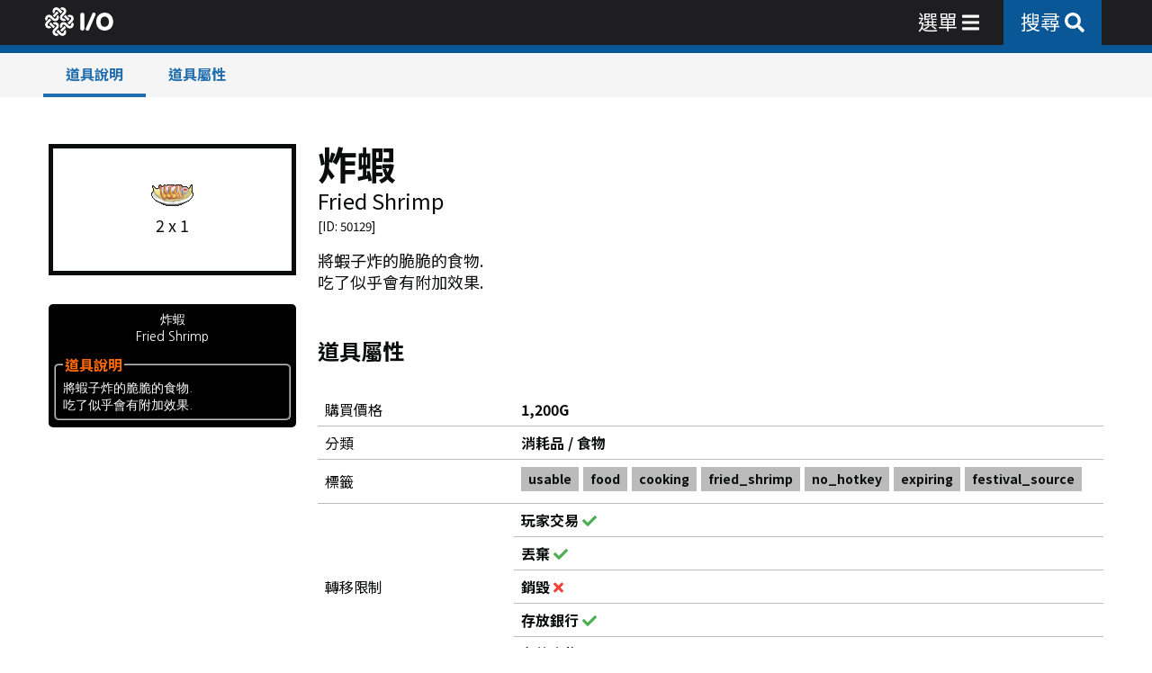

--- FILE ---
content_type: text/html; charset=utf-8
request_url: https://mabinogi.io/items/50129
body_size: 5989
content:
<!DOCTYPE html><html><head><meta name="viewport" content="width=device-width"/><meta charSet="utf-8"/><meta property="og:site_name" content="Mabinogi I/O"/><meta name="keywords" content="瑪奇 新瑪奇 Mabinogi 마비노기 マビノギ 洛奇"/><title>炸蝦 - 道具 - Mabinogi I/O</title><meta property="og:title" content="炸蝦 - 道具 - Mabinogi I/O"/><meta property="og:image" content="https://mabinogi.io/napi/image/items/50129.png?dc=1"/><meta property="og:description" content="將蝦子炸的脆脆的食物.\n吃了似乎會有附加效果."/><meta name="description" content="將蝦子炸的脆脆的食物.\n吃了似乎會有附加效果."/><meta name="next-head-count" content="9"/><link rel="preload" href="/_next/static/css/5e97b7302406d415b479.css" as="style"/><link rel="stylesheet" href="/_next/static/css/5e97b7302406d415b479.css" data-n-g=""/><link rel="preload" href="/_next/static/css/1e0e81b13ff13f9aca5e.css" as="style"/><link rel="stylesheet" href="/_next/static/css/1e0e81b13ff13f9aca5e.css" data-n-p=""/><noscript data-n-css=""></noscript><script defer="" nomodule="" src="/_next/static/chunks/polyfills-e7a279300235e161e32a.js" type="581e7f09c16c8e44ae95972a-text/javascript"></script><script src="/_next/static/chunks/webpack-0e0f5c5c9fa5a29e0d78.js" defer="" type="581e7f09c16c8e44ae95972a-text/javascript"></script><script src="/_next/static/chunks/framework-2f612445bd50b211f15a.js" defer="" type="581e7f09c16c8e44ae95972a-text/javascript"></script><script src="/_next/static/chunks/main-5d885937b40f93aa4bfa.js" defer="" type="581e7f09c16c8e44ae95972a-text/javascript"></script><script src="/_next/static/chunks/pages/_app-133dcaa9154c03251c74.js" defer="" type="581e7f09c16c8e44ae95972a-text/javascript"></script><script src="/_next/static/chunks/ae6055a5-17ea69fc09e0cb0652d3.js" defer="" type="581e7f09c16c8e44ae95972a-text/javascript"></script><script src="/_next/static/chunks/bee240a3-901c4002ec85cef8674c.js" defer="" type="581e7f09c16c8e44ae95972a-text/javascript"></script><script src="/_next/static/chunks/958b4c57-ec7b1866de5ac848b7f8.js" defer="" type="581e7f09c16c8e44ae95972a-text/javascript"></script><script src="/_next/static/chunks/863-828ae8660aab3bcaaa79.js" defer="" type="581e7f09c16c8e44ae95972a-text/javascript"></script><script src="/_next/static/chunks/868-fdf5f9092d53494a279c.js" defer="" type="581e7f09c16c8e44ae95972a-text/javascript"></script><script src="/_next/static/chunks/642-b1d3f3cf396fb8dc5935.js" defer="" type="581e7f09c16c8e44ae95972a-text/javascript"></script><script src="/_next/static/chunks/283-c684e50aae796f8ad574.js" defer="" type="581e7f09c16c8e44ae95972a-text/javascript"></script><script src="/_next/static/chunks/770-bf94722ce56c3712d30d.js" defer="" type="581e7f09c16c8e44ae95972a-text/javascript"></script><script src="/_next/static/chunks/864-bcf95fead65b7e7a11e7.js" defer="" type="581e7f09c16c8e44ae95972a-text/javascript"></script><script src="/_next/static/chunks/pages/items/%5Bid%5D-b962836fd3191a875cde.js" defer="" type="581e7f09c16c8e44ae95972a-text/javascript"></script><script src="/_next/static/Zw8h71Svd89uyHSTD6c9J/_buildManifest.js" defer="" type="581e7f09c16c8e44ae95972a-text/javascript"></script><script src="/_next/static/Zw8h71Svd89uyHSTD6c9J/_ssgManifest.js" defer="" type="581e7f09c16c8e44ae95972a-text/javascript"></script></head><body><div id="__next"><div class="jss3"><header class="MuiPaper-root MuiAppBar-root MuiAppBar-positionFixed MuiAppBar-colorPrimary mabinogi-io-appbar mui-fixed MuiPaper-elevation4"><div style="background-color:#1e1e20"><div class="MuiContainer-root MuiContainer-maxWidthLg"><div class="MuiToolbar-root MuiToolbar-regular MuiToolbar-gutters"><div></div><div class="mabinogi-io-menu-wrap"><div class="mabinogi-io-menu"><a class="MuiTypography-root MuiLink-root MuiLink-underlineHover mabinogi-io-menu-link mabinogi-io-menu-link-io MuiTypography-colorPrimary" href="/"><div class="mabinogi-io-menu-link-title"><div class="mabinogi-io-logo-button"><div class="mabinogi-io-logo"><div style="display:inline-block;max-width:100%;overflow:hidden;position:relative;box-sizing:border-box;margin:0"><div style="box-sizing:border-box;display:block;max-width:100%"><img style="max-width:100%;display:block;margin:0;border:none;padding:0" alt="" aria-hidden="true" src="[data-uri]"/></div><noscript><img alt="Mabinogi I/O" srcSet="/_next/image?url=%2Fmabinogi.svg&amp;w=48&amp;q=75 1x, /_next/image?url=%2Fmabinogi.svg&amp;w=96&amp;q=75 2x" src="/_next/image?url=%2Fmabinogi.svg&amp;w=96&amp;q=75" decoding="async" data-nimg="true" style="position:absolute;top:0;left:0;bottom:0;right:0;box-sizing:border-box;padding:0;border:none;margin:auto;display:block;width:0;height:0;min-width:100%;max-width:100%;min-height:100%;max-height:100%"/></noscript><img alt="Mabinogi I/O" src="[data-uri]" decoding="async" data-nimg="true" style="position:absolute;top:0;left:0;bottom:0;right:0;box-sizing:border-box;padding:0;border:none;margin:auto;display:block;width:0;height:0;min-width:100%;max-width:100%;min-height:100%;max-height:100%"/></div></div><div style="display:inline-block;max-width:100%;overflow:hidden;position:relative;box-sizing:border-box;margin:0"><div style="box-sizing:border-box;display:block;max-width:100%"><img style="max-width:100%;display:block;margin:0;border:none;padding:0" alt="" aria-hidden="true" src="[data-uri]"/></div><noscript><img alt="Mabinogi I/O" srcSet="/_next/image?url=%2Fmabinogi_io_io.svg&amp;w=48&amp;q=75 1x, /_next/image?url=%2Fmabinogi_io_io.svg&amp;w=96&amp;q=75 2x" src="/_next/image?url=%2Fmabinogi_io_io.svg&amp;w=96&amp;q=75" decoding="async" data-nimg="true" style="position:absolute;top:0;left:0;bottom:0;right:0;box-sizing:border-box;padding:0;border:none;margin:auto;display:block;width:0;height:0;min-width:100%;max-width:100%;min-height:100%;max-height:100%"/></noscript><img alt="Mabinogi I/O" src="[data-uri]" decoding="async" data-nimg="true" style="position:absolute;top:0;left:0;bottom:0;right:0;box-sizing:border-box;padding:0;border:none;margin:auto;display:block;width:0;height:0;min-width:100%;max-width:100%;min-height:100%;max-height:100%"/></div></div></div></a></div></div><div class="jss2"></div><div class="mabinogi-io-menu-wrap end"><div class="mabinogi-io-menu" style="align-items:center"><a class="mabinogi-io-menu-link mabinogi-io-open-menu-box-link" tabindex="0" style="cursor:pointer"><div class="mabinogi-io-menu-link-title"><svg aria-hidden="true" focusable="false" data-prefix="fas" data-icon="bars" class="svg-inline--fa fa-bars fa-w-14 " role="img" xmlns="http://www.w3.org/2000/svg" viewBox="0 0 448 512"><path fill="currentColor" d="M16 132h416c8.837 0 16-7.163 16-16V76c0-8.837-7.163-16-16-16H16C7.163 60 0 67.163 0 76v40c0 8.837 7.163 16 16 16zm0 160h416c8.837 0 16-7.163 16-16v-40c0-8.837-7.163-16-16-16H16c-8.837 0-16 7.163-16 16v40c0 8.837 7.163 16 16 16zm0 160h416c8.837 0 16-7.163 16-16v-40c0-8.837-7.163-16-16-16H16c-8.837 0-16 7.163-16 16v40c0 8.837 7.163 16 16 16z"></path></svg></div></a><a class="MuiTypography-root MuiLink-root MuiLink-underlineHover mabinogi-io-menu-link primary_bg_color MuiTypography-colorPrimary" href="/search"><div class="mabinogi-io-menu-link-title"><svg aria-hidden="true" focusable="false" data-prefix="fas" data-icon="search" class="svg-inline--fa fa-search fa-w-16 " role="img" xmlns="http://www.w3.org/2000/svg" viewBox="0 0 512 512"><path fill="currentColor" d="M505 442.7L405.3 343c-4.5-4.5-10.6-7-17-7H372c27.6-35.3 44-79.7 44-128C416 93.1 322.9 0 208 0S0 93.1 0 208s93.1 208 208 208c48.3 0 92.7-16.4 128-44v16.3c0 6.4 2.5 12.5 7 17l99.7 99.7c9.4 9.4 24.6 9.4 33.9 0l28.3-28.3c9.4-9.4 9.4-24.6.1-34zM208 336c-70.7 0-128-57.2-128-128 0-70.7 57.2-128 128-128 70.7 0 128 57.2 128 128 0 70.7-57.2 128-128 128z"></path></svg></div></a></div></div></div></div></div></header><div class="MuiContainer-root MuiContainer-maxWidthLg"><div class="jss1"></div><div class="mabinogi-io-main-wrapper"><article><header class="MuiPaper-root MuiAppBar-root MuiAppBar-positionFixed MuiAppBar-colorPrimary mabinogi-io-subappbar mui-fixed MuiPaper-elevation4"><div class="MuiContainer-root MuiContainer-maxWidthLg"><div class="MuiToolbar-root MuiToolbar-dense MuiToolbar-gutters"></div></div></header><div class="MuiGrid-root MuiGrid-container MuiGrid-spacing-xs-3"><div class="MuiGrid-root MuiGrid-item MuiGrid-grid-xs-12 MuiGrid-grid-sm-12 MuiGrid-grid-md-12 MuiGrid-grid-lg-12"><div class="MuiGrid-root MuiGrid-container MuiGrid-spacing-xs-3"><div class="MuiGrid-root MuiGrid-item MuiGrid-grid-xs-12 MuiGrid-grid-sm-12 MuiGrid-grid-md-4 MuiGrid-grid-lg-3"><div><div class="mabinogi-io-item-image-box" style="flex-direction:column"><div><img src="https://mabinogi.io/napi/image/items/50129.png?dc=1" style="max-width:100%;display:block"/></div><div style="padding-top:10px"><span class="mabinogi-io-small-font-size">2 x 1</span></div></div><div class="mabinogi-io-page-top-padding p2"></div><div class="MabinogiItemBox_mabinogi_item_box__10Hah"><div style="text-align:center"><span>炸蝦</span><br/><span>Fried Shrimp</span></div><fieldset style="margin-top:10px"><legend class="MabinogiItemBox_legend_fonts__1q4op">道具說明</legend><span>將蝦子炸的脆脆的食物.<br/>吃了似乎會有附加效果.<br/></span></fieldset></div></div></div><div class="MuiGrid-root MuiGrid-item MuiGrid-grid-xs-12 MuiGrid-grid-sm-12 MuiGrid-grid-md-8 MuiGrid-grid-lg-9"><section id="item"><h2 class="MuiTypography-root MuiTypography-h2">炸蝦</h2><h5 class="MuiTypography-root MuiTypography-h5">Fried Shrimp</h5><small>[ID: <!-- -->50129<!-- -->]</small><span class="meilisearch-items-lvl1" style="display:none">消耗品 / 食物</span><span class="meilisearch-items-lvl2" style="display:none">炸蝦</span><div class="mabinogi-io-page-top-padding p1"></div><span class="mabinogi-io-small-font-size"><span class="meilisearch-items-content">將蝦子炸的脆脆的食物.<br/>吃了似乎會有附加效果.<br/></span></span></section><section id="item-attr"><div class="mabinogi-io-page-top-padding"></div><div class="MuiGrid-root MuiGrid-container MuiGrid-spacing-xs-3"><div class="MuiGrid-root MuiGrid-item MuiGrid-grid-xs-12"><h5 class="MuiTypography-root MuiTypography-h5"><strong>道具屬性</strong></h5><div class="mabinogi-io-page-top-padding p2"></div><table class="mabinogi-io-table mabinogi-io-small-font-size s2"><tbody><tr><td style="width:25%">購買價格</td><td><strong>1,200G</strong></td></tr><tr><td style="width:25%">分類</td><td><strong>消耗品 / 食物</strong></td></tr><tr><td style="width:25%">標籤</td><td><div class="mabinogi-io-badge gray mabinogi-io-small-font-size s3">usable</div><div class="mabinogi-io-badge gray mabinogi-io-small-font-size s3">food</div><div class="mabinogi-io-badge gray mabinogi-io-small-font-size s3">cooking</div><div class="mabinogi-io-badge gray mabinogi-io-small-font-size s3">fried_shrimp</div><div class="mabinogi-io-badge gray mabinogi-io-small-font-size s3">no_hotkey</div><div class="mabinogi-io-badge gray mabinogi-io-small-font-size s3">expiring</div><div class="mabinogi-io-badge gray mabinogi-io-small-font-size s3">festival_source</div></td></tr><tr><td style="width:25%">轉移限制</td><td style="padding:0"><table class="mabinogi-io-table mabinogi-io-small-font-size s2"><tbody><tr><td><strong>玩家交易 </strong><svg aria-hidden="true" focusable="false" data-prefix="fas" data-icon="times" class="svg-inline--fa fa-times fa-w-11 dangerText" role="img" xmlns="http://www.w3.org/2000/svg" viewBox="0 0 352 512"><path fill="currentColor" d="M242.72 256l100.07-100.07c12.28-12.28 12.28-32.19 0-44.48l-22.24-22.24c-12.28-12.28-32.19-12.28-44.48 0L176 189.28 75.93 89.21c-12.28-12.28-32.19-12.28-44.48 0L9.21 111.45c-12.28 12.28-12.28 32.19 0 44.48L109.28 256 9.21 356.07c-12.28 12.28-12.28 32.19 0 44.48l22.24 22.24c12.28 12.28 32.2 12.28 44.48 0L176 322.72l100.07 100.07c12.28 12.28 32.2 12.28 44.48 0l22.24-22.24c12.28-12.28 12.28-32.19 0-44.48L242.72 256z"></path></svg></td></tr><tr><td><strong>丟棄 </strong><svg aria-hidden="true" focusable="false" data-prefix="fas" data-icon="times" class="svg-inline--fa fa-times fa-w-11 dangerText" role="img" xmlns="http://www.w3.org/2000/svg" viewBox="0 0 352 512"><path fill="currentColor" d="M242.72 256l100.07-100.07c12.28-12.28 12.28-32.19 0-44.48l-22.24-22.24c-12.28-12.28-32.19-12.28-44.48 0L176 189.28 75.93 89.21c-12.28-12.28-32.19-12.28-44.48 0L9.21 111.45c-12.28 12.28-12.28 32.19 0 44.48L109.28 256 9.21 356.07c-12.28 12.28-12.28 32.19 0 44.48l22.24 22.24c12.28 12.28 32.2 12.28 44.48 0L176 322.72l100.07 100.07c12.28 12.28 32.2 12.28 44.48 0l22.24-22.24c12.28-12.28 12.28-32.19 0-44.48L242.72 256z"></path></svg></td></tr><tr><td><strong>銷毀 </strong><svg aria-hidden="true" focusable="false" data-prefix="fas" data-icon="times" class="svg-inline--fa fa-times fa-w-11 dangerText" role="img" xmlns="http://www.w3.org/2000/svg" viewBox="0 0 352 512"><path fill="currentColor" d="M242.72 256l100.07-100.07c12.28-12.28 12.28-32.19 0-44.48l-22.24-22.24c-12.28-12.28-32.19-12.28-44.48 0L176 189.28 75.93 89.21c-12.28-12.28-32.19-12.28-44.48 0L9.21 111.45c-12.28 12.28-12.28 32.19 0 44.48L109.28 256 9.21 356.07c-12.28 12.28-12.28 32.19 0 44.48l22.24 22.24c12.28 12.28 32.2 12.28 44.48 0L176 322.72l100.07 100.07c12.28 12.28 32.2 12.28 44.48 0l22.24-22.24c12.28-12.28 12.28-32.19 0-44.48L242.72 256z"></path></svg></td></tr><tr><td><strong>存放銀行 </strong><svg aria-hidden="true" focusable="false" data-prefix="fas" data-icon="times" class="svg-inline--fa fa-times fa-w-11 dangerText" role="img" xmlns="http://www.w3.org/2000/svg" viewBox="0 0 352 512"><path fill="currentColor" d="M242.72 256l100.07-100.07c12.28-12.28 12.28-32.19 0-44.48l-22.24-22.24c-12.28-12.28-32.19-12.28-44.48 0L176 189.28 75.93 89.21c-12.28-12.28-32.19-12.28-44.48 0L9.21 111.45c-12.28 12.28-12.28 32.19 0 44.48L109.28 256 9.21 356.07c-12.28 12.28-12.28 32.19 0 44.48l22.24 22.24c12.28 12.28 32.2 12.28 44.48 0L176 322.72l100.07 100.07c12.28 12.28 32.2 12.28 44.48 0l22.24-22.24c12.28-12.28 12.28-32.19 0-44.48L242.72 256z"></path></svg></td></tr><tr><td><strong>存放寵物 </strong><svg aria-hidden="true" focusable="false" data-prefix="fas" data-icon="times" class="svg-inline--fa fa-times fa-w-11 dangerText" role="img" xmlns="http://www.w3.org/2000/svg" viewBox="0 0 352 512"><path fill="currentColor" d="M242.72 256l100.07-100.07c12.28-12.28 12.28-32.19 0-44.48l-22.24-22.24c-12.28-12.28-32.19-12.28-44.48 0L176 189.28 75.93 89.21c-12.28-12.28-32.19-12.28-44.48 0L9.21 111.45c-12.28 12.28-12.28 32.19 0 44.48L109.28 256 9.21 356.07c-12.28 12.28-12.28 32.19 0 44.48l22.24 22.24c12.28 12.28 32.2 12.28 44.48 0L176 322.72l100.07 100.07c12.28 12.28 32.2 12.28 44.48 0l22.24-22.24c12.28-12.28 12.28-32.19 0-44.48L242.72 256z"></path></svg></td></tr></tbody></table></td></tr></tbody></table></div></div></section></div></div></div></div></article></div><div style="padding-top:2rem"></div></div><footer><div class="MuiContainer-root MuiContainer-maxWidthLg"><div class="section mabinogi-io-small-font-size" style="background-image:url(&#x27;/footer_bg.png&#x27;)"><div style="flex:2"><a class="mabinogi-io-a mabinogi-io-small-font-size" href="/privacy_policy"><span class="mabinogi-io-a-text">私隱政策</span></a><span>     </span><a class="mabinogi-io-a mabinogi-io-small-font-size" href="/copyright"><span class="mabinogi-io-a-text">關於本站及版權聲明</span></a><div class="mabinogi-io-page-top-padding p1"></div><span class="mabinogi-io-small-font-size s2">Mabinogi I/O 為瑪奇非官方資料網站，請瀏覽 <a target="_blank" rel="noreferrer" class="mabinogi-io-a mabinogi-io-small-font-size s2" href="https://mabinogi.beanfun.com/"><span class="mabinogi-io-a-text">新瑪奇官方網站</span><span class="mabinogi-io-a-icon"> <svg aria-hidden="true" focusable="false" data-prefix="fas" data-icon="external-link-square" class="svg-inline--fa fa-external-link-square fa-w-14 " role="img" xmlns="http://www.w3.org/2000/svg" viewBox="0 0 448 512"><path fill="currentColor" d="M448 80v352c0 26.51-21.49 48-48 48H48c-26.51 0-48-21.49-48-48V80c0-26.51 21.49-48 48-48h352c26.51 0 48 21.49 48 48zm-64 47.111C384 109.929 370.071 96 352.889 96H220.667c-12.887 0-23.333 10.447-23.333 23.334v14.904c0 13.138 10.843 23.686 23.976 23.324l56.002-1.588L69.908 361.908c-7.858 7.802-7.88 20.504-.05 28.334l19.899 19.899c7.83 7.83 20.532 7.808 28.334-.05l205.935-207.404-1.588 56.003c-.362 13.133 10.186 23.976 23.324 23.976h14.904c12.887 0 23.334-10.447 23.334-23.333V127.111z"></path></svg></span></a> 以獲取最新官方資訊</span></div><div class="end" style="flex:1"><a href="/"><div style="display:inline-block;max-width:100%;overflow:hidden;position:relative;box-sizing:border-box;margin:0"><div style="box-sizing:border-box;display:block;max-width:100%"><img style="max-width:100%;display:block;margin:0;border:none;padding:0" alt="" aria-hidden="true" src="[data-uri]"/></div><noscript><img alt="Mabinogi I/O" srcSet="/_next/image?url=%2Fmabinogi_io_io_black.svg&amp;w=96&amp;q=75 1x, /_next/image?url=%2Fmabinogi_io_io_black.svg&amp;w=256&amp;q=75 2x" src="/_next/image?url=%2Fmabinogi_io_io_black.svg&amp;w=256&amp;q=75" decoding="async" data-nimg="true" style="position:absolute;top:0;left:0;bottom:0;right:0;box-sizing:border-box;padding:0;border:none;margin:auto;display:block;width:0;height:0;min-width:100%;max-width:100%;min-height:100%;max-height:100%"/></noscript><img alt="Mabinogi I/O" src="[data-uri]" decoding="async" data-nimg="true" style="position:absolute;top:0;left:0;bottom:0;right:0;box-sizing:border-box;padding:0;border:none;margin:auto;display:block;width:0;height:0;min-width:100%;max-width:100%;min-height:100%;max-height:100%"/></div></a></div></div></div></footer></div></div><script id="__NEXT_DATA__" type="application/json">{"props":{"pageProps":{"initialState":{"DialogReducer":{"dialog":{"isLoadingOpen":false,"isAlertOpen":false,"alertMode":"danger","alertTitle":"","alertDescription":"","alertCloseBtnLabel":"OK","alertAction":"reload","isMaintenanceOpen":false,"maintenanceList":{}}},"FetchReducer":{"fetch":{"latest_error":null,"errorStackTrace":[]}},"HomeReducer":{"home":{"isHomeLoaded":false,"isHomeLoading":true,"isHomeError":false,"home":{"backgroundUrl":"","backgroundTextColor":"","ongoingEvents":[],"siteNotice":[],"officialNotice":[],"boostEvents":[],"missionDate":"","taillteannMission":"","taillteannVipMission":"","taraMission":"","taraVipMission":"","veteranDungeon":""},"isNoticeSiteLoading":true,"isNoticeSiteError":false,"noticeSite":[],"isNoticeOfficialLoading":true,"isNoticeOfficialError":false,"noticeOfficial":[],"isEventOngoingLoading":true,"isEventOngoingError":false,"eventOngoing":[]}},"SearchReducer":{"search":{"searched":false,"searchLoading":false,"searchListTotal":0,"searchList":[]}},"NoticeReducer":{"notice":{"isNoticeSiteLoaded":false,"isNoticeSiteLoading":true,"isNoticeSiteError":false,"noticeSiteTotal":0,"noticeSite":[],"isNoticeOfficialLoaded":false,"isNoticeOfficialLoading":true,"isNoticeOfficialError":false,"noticeOfficialTotal":0,"noticeOfficial":[],"isNoticeSiteDetailsLoading":true,"isNoticeSiteDetailsError":false,"noticeSiteDetails":{},"isNoticeOfficialDetailsLoading":true,"isNoticeOfficialDetailsError":false,"noticeOfficialDetails":{},"isNoticeEventsLoaded":false,"isNoticeEventsLoading":true,"isNoticeEventsError":false,"noticeEventsOngoing":[],"noticeEventsExpired":[]}},"ItemsReducer":{"items":{"keyword":"","isAutoCompleteLoading":false,"isAutoCompleteError":false,"autoCompleteList":[],"searched":false,"searchLoading":false,"searchListTotal":0,"searchList":[],"isTranslatesLoading":true,"isTranslatesError":false,"translates":{},"isDetailLoading":false,"isDetailError":false,"detail":{"data":{"item":{"_id":50129,"id":50129,"db_storetype":"1","category":"/usable/food/cooking/fried_shrimp/no_hotkey/expiring/festival_source/","text_name0":"Fried Shrimp","text_name1":"炸蝦","text_desc1":"將蝦子炸的脆脆的食物.\\n吃了似乎會有附加效果.","bundle_type":"0","bundle_max":"0","price_buy":"1200","price_sell":"0","attr_actionflag":"0","attr_type":"501","attr_grade":"0","file_fieldmesh":"item_dishcover","file_invimage":"food_friedshrimp","inv_xsize":"2","inv_ysize":"1","app_weaponactiontype":"0","app_weartype":"ss","app_usec4layer":"false","app_color1":"12","app_color2":"12","app_color3":"0","app_colororder":"0","app_sittingtype":"0","taste_beauty":"0","taste_indivisuality":"0","taste_luxury":"0","taste_toughness":"0","taste_utility":"0","taste_rarity":"0","taste_meaning":"0","taste_adult":"0","taste_maniac":"0","taste_anime":"0","taste_sexy":"0","food_blockuseflag":"true","food_type":"0","food_amount":"26","food_amountflag":"0","food_str":"1","food_int":"1","food_dex":"1","food_will":"-3","food_luck":"0","food_life":"2","food_mana":"-2","food_stamina":"1","food_fatness":"1","food_upper":"1","food_lower":"2","food_toxic":"0","foodeffectxml":"\u003cfood_effect\u003e\\n \u003cbuffer duration_sec = \"1200\"\u003e\\n  \u003ceffect param = \"lifemax\" amount=\"+12\" /\u003e\\n  \u003ceffect param = \"will\" amount=\"+15\" /\u003e\\n \u003c/buffer\u003e\\n \u003ccutscene\u003e\\n  \u003cif quality=\"90~95\" play=\"cook_level_2\" /\u003e\\n  \u003cif quality=\"96~98\" play=\"cook_body\" /\u003e\\n  \u003cif quality=\"99~100\" play=\"cook_level_3\" /\u003e\\n \u003c/cutscene\u003e\\n\u003c/food_effect\u003e","smartsearchflag":"korea;","auctionsearchflag":"korea;china;usa;taiwan;","xml_file":"ItemDB","hash":"7d385f495a79a9d272ebbacd6a61d231","auction":"消耗品","sub_auction":"食物","full_auction":"消耗品 / 食物","create_dt":"2021-12-11T05:05:23.457Z","update_dt":"2023-10-13T15:36:30.389Z"},"setitemdesc":[]},"xml":{"_id":50129,"id":50129,"db_storetype":"1","category":"/usable/food/cooking/fried_shrimp/no_hotkey/expiring/festival_source/","text_name0":"Fried Shrimp","text_name1":"炸蝦","text_desc1":"將蝦子炸的脆脆的食物.\\n吃了似乎會有附加效果.","bundle_type":"0","bundle_max":"0","price_buy":"1200","price_sell":"0","attr_actionflag":"0","attr_type":"501","attr_grade":"0","file_fieldmesh":"item_dishcover","file_invimage":"food_friedshrimp","inv_xsize":"2","inv_ysize":"1","app_weaponactiontype":"0","app_weartype":"ss","app_usec4layer":"false","app_color1":"12","app_color2":"12","app_color3":"0","app_colororder":"0","app_sittingtype":"0","taste_beauty":"0","taste_indivisuality":"0","taste_luxury":"0","taste_toughness":"0","taste_utility":"0","taste_rarity":"0","taste_meaning":"0","taste_adult":"0","taste_maniac":"0","taste_anime":"0","taste_sexy":"0","food_blockuseflag":"true","food_type":"0","food_amount":"26","food_amountflag":"0","food_str":"1","food_int":"1","food_dex":"1","food_will":"-3","food_luck":"0","food_life":"2","food_mana":"-2","food_stamina":"1","food_fatness":"1","food_upper":"1","food_lower":"2","food_toxic":"0","foodeffectxml":"\u003cfood_effect\u003e\\n \u003cbuffer duration_sec = \"1200\"\u003e\\n  \u003ceffect param = \"lifemax\" amount=\"+12\" /\u003e\\n  \u003ceffect param = \"will\" amount=\"+15\" /\u003e\\n \u003c/buffer\u003e\\n \u003ccutscene\u003e\\n  \u003cif quality=\"90~95\" play=\"cook_level_2\" /\u003e\\n  \u003cif quality=\"96~98\" play=\"cook_body\" /\u003e\\n  \u003cif quality=\"99~100\" play=\"cook_level_3\" /\u003e\\n \u003c/cutscene\u003e\\n\u003c/food_effect\u003e","smartsearchflag":"korea;","auctionsearchflag":"korea;china;usa;taiwan;","xml_file":"ItemDB","hash":"7d385f495a79a9d272ebbacd6a61d231","auction":"消耗品","sub_auction":"食物","full_auction":"消耗品 / 食物","create_dt":"2021-12-11T05:05:23.457Z","update_dt":"2023-10-13T15:36:30.389Z"},"setitemdesc":[],"isUpgradeLoading":true,"isUpgradeError":false,"upgrade":[],"isProductionLoading":true,"isProductionError":false,"production":[]}}},"EnchantmentsReducer":{"enchantments":{"isInitLoaded":false,"isInitLoading":true,"isInitError":false,"initData":{},"searched":false,"searchLoading":false,"searchListTotal":0,"searchList":[],"isDetailLoading":true,"isDetailError":false,"detail":{"data":{},"xml":{},"allow_block_item":{}},"isSequenceLoading":false,"isSequenceLoaded":false,"isSequenceError":false,"sequence":{}}},"AchievementsReducer":{"achievements":{"searched":false,"searchLoading":false,"achievementsCategory":[],"achievementsList":[]}},"TradeReducer":{"trade":{"isInitLoaded":false,"isInitLoading":true,"isInitError":false,"initData":{},"tradePostId":null,"tradeData":[]}},"RaidReducer":{"raid":{"isInitLoaded":false,"isInitLoading":true,"isInitError":false,"initData":{},"timeArr":[]}}}},"__N_SSP":true},"page":"/items/[id]","query":{"id":"50129"},"buildId":"Zw8h71Svd89uyHSTD6c9J","isFallback":false,"gssp":true,"scriptLoader":[]}</script><script src="/cdn-cgi/scripts/7d0fa10a/cloudflare-static/rocket-loader.min.js" data-cf-settings="581e7f09c16c8e44ae95972a-|49" defer></script><script defer src="https://static.cloudflareinsights.com/beacon.min.js/vcd15cbe7772f49c399c6a5babf22c1241717689176015" integrity="sha512-ZpsOmlRQV6y907TI0dKBHq9Md29nnaEIPlkf84rnaERnq6zvWvPUqr2ft8M1aS28oN72PdrCzSjY4U6VaAw1EQ==" data-cf-beacon='{"version":"2024.11.0","token":"855578622366447fbc696587a8dbef7a","server_timing":{"name":{"cfCacheStatus":true,"cfEdge":true,"cfExtPri":true,"cfL4":true,"cfOrigin":true,"cfSpeedBrain":true},"location_startswith":null}}' crossorigin="anonymous"></script>
<script>(function(){function c(){var b=a.contentDocument||a.contentWindow.document;if(b){var d=b.createElement('script');d.innerHTML="window.__CF$cv$params={r:'9c6e01fae94f4b2a',t:'MTc2OTkxMjgyNg=='};var a=document.createElement('script');a.src='/cdn-cgi/challenge-platform/scripts/jsd/main.js';document.getElementsByTagName('head')[0].appendChild(a);";b.getElementsByTagName('head')[0].appendChild(d)}}if(document.body){var a=document.createElement('iframe');a.height=1;a.width=1;a.style.position='absolute';a.style.top=0;a.style.left=0;a.style.border='none';a.style.visibility='hidden';document.body.appendChild(a);if('loading'!==document.readyState)c();else if(window.addEventListener)document.addEventListener('DOMContentLoaded',c);else{var e=document.onreadystatechange||function(){};document.onreadystatechange=function(b){e(b);'loading'!==document.readyState&&(document.onreadystatechange=e,c())}}}})();</script></body></html>

--- FILE ---
content_type: text/html; charset=utf-8
request_url: https://www.google.com/recaptcha/api2/anchor?ar=1&k=6LeloWscAAAAAI3b6P21m7ELRqSK5ueAuGpQV8mb&co=aHR0cHM6Ly9tYWJpbm9naS5pbzo0NDM.&hl=en&v=N67nZn4AqZkNcbeMu4prBgzg&size=invisible&anchor-ms=20000&execute-ms=30000&cb=ksx4kh790k6z
body_size: 48644
content:
<!DOCTYPE HTML><html dir="ltr" lang="en"><head><meta http-equiv="Content-Type" content="text/html; charset=UTF-8">
<meta http-equiv="X-UA-Compatible" content="IE=edge">
<title>reCAPTCHA</title>
<style type="text/css">
/* cyrillic-ext */
@font-face {
  font-family: 'Roboto';
  font-style: normal;
  font-weight: 400;
  font-stretch: 100%;
  src: url(//fonts.gstatic.com/s/roboto/v48/KFO7CnqEu92Fr1ME7kSn66aGLdTylUAMa3GUBHMdazTgWw.woff2) format('woff2');
  unicode-range: U+0460-052F, U+1C80-1C8A, U+20B4, U+2DE0-2DFF, U+A640-A69F, U+FE2E-FE2F;
}
/* cyrillic */
@font-face {
  font-family: 'Roboto';
  font-style: normal;
  font-weight: 400;
  font-stretch: 100%;
  src: url(//fonts.gstatic.com/s/roboto/v48/KFO7CnqEu92Fr1ME7kSn66aGLdTylUAMa3iUBHMdazTgWw.woff2) format('woff2');
  unicode-range: U+0301, U+0400-045F, U+0490-0491, U+04B0-04B1, U+2116;
}
/* greek-ext */
@font-face {
  font-family: 'Roboto';
  font-style: normal;
  font-weight: 400;
  font-stretch: 100%;
  src: url(//fonts.gstatic.com/s/roboto/v48/KFO7CnqEu92Fr1ME7kSn66aGLdTylUAMa3CUBHMdazTgWw.woff2) format('woff2');
  unicode-range: U+1F00-1FFF;
}
/* greek */
@font-face {
  font-family: 'Roboto';
  font-style: normal;
  font-weight: 400;
  font-stretch: 100%;
  src: url(//fonts.gstatic.com/s/roboto/v48/KFO7CnqEu92Fr1ME7kSn66aGLdTylUAMa3-UBHMdazTgWw.woff2) format('woff2');
  unicode-range: U+0370-0377, U+037A-037F, U+0384-038A, U+038C, U+038E-03A1, U+03A3-03FF;
}
/* math */
@font-face {
  font-family: 'Roboto';
  font-style: normal;
  font-weight: 400;
  font-stretch: 100%;
  src: url(//fonts.gstatic.com/s/roboto/v48/KFO7CnqEu92Fr1ME7kSn66aGLdTylUAMawCUBHMdazTgWw.woff2) format('woff2');
  unicode-range: U+0302-0303, U+0305, U+0307-0308, U+0310, U+0312, U+0315, U+031A, U+0326-0327, U+032C, U+032F-0330, U+0332-0333, U+0338, U+033A, U+0346, U+034D, U+0391-03A1, U+03A3-03A9, U+03B1-03C9, U+03D1, U+03D5-03D6, U+03F0-03F1, U+03F4-03F5, U+2016-2017, U+2034-2038, U+203C, U+2040, U+2043, U+2047, U+2050, U+2057, U+205F, U+2070-2071, U+2074-208E, U+2090-209C, U+20D0-20DC, U+20E1, U+20E5-20EF, U+2100-2112, U+2114-2115, U+2117-2121, U+2123-214F, U+2190, U+2192, U+2194-21AE, U+21B0-21E5, U+21F1-21F2, U+21F4-2211, U+2213-2214, U+2216-22FF, U+2308-230B, U+2310, U+2319, U+231C-2321, U+2336-237A, U+237C, U+2395, U+239B-23B7, U+23D0, U+23DC-23E1, U+2474-2475, U+25AF, U+25B3, U+25B7, U+25BD, U+25C1, U+25CA, U+25CC, U+25FB, U+266D-266F, U+27C0-27FF, U+2900-2AFF, U+2B0E-2B11, U+2B30-2B4C, U+2BFE, U+3030, U+FF5B, U+FF5D, U+1D400-1D7FF, U+1EE00-1EEFF;
}
/* symbols */
@font-face {
  font-family: 'Roboto';
  font-style: normal;
  font-weight: 400;
  font-stretch: 100%;
  src: url(//fonts.gstatic.com/s/roboto/v48/KFO7CnqEu92Fr1ME7kSn66aGLdTylUAMaxKUBHMdazTgWw.woff2) format('woff2');
  unicode-range: U+0001-000C, U+000E-001F, U+007F-009F, U+20DD-20E0, U+20E2-20E4, U+2150-218F, U+2190, U+2192, U+2194-2199, U+21AF, U+21E6-21F0, U+21F3, U+2218-2219, U+2299, U+22C4-22C6, U+2300-243F, U+2440-244A, U+2460-24FF, U+25A0-27BF, U+2800-28FF, U+2921-2922, U+2981, U+29BF, U+29EB, U+2B00-2BFF, U+4DC0-4DFF, U+FFF9-FFFB, U+10140-1018E, U+10190-1019C, U+101A0, U+101D0-101FD, U+102E0-102FB, U+10E60-10E7E, U+1D2C0-1D2D3, U+1D2E0-1D37F, U+1F000-1F0FF, U+1F100-1F1AD, U+1F1E6-1F1FF, U+1F30D-1F30F, U+1F315, U+1F31C, U+1F31E, U+1F320-1F32C, U+1F336, U+1F378, U+1F37D, U+1F382, U+1F393-1F39F, U+1F3A7-1F3A8, U+1F3AC-1F3AF, U+1F3C2, U+1F3C4-1F3C6, U+1F3CA-1F3CE, U+1F3D4-1F3E0, U+1F3ED, U+1F3F1-1F3F3, U+1F3F5-1F3F7, U+1F408, U+1F415, U+1F41F, U+1F426, U+1F43F, U+1F441-1F442, U+1F444, U+1F446-1F449, U+1F44C-1F44E, U+1F453, U+1F46A, U+1F47D, U+1F4A3, U+1F4B0, U+1F4B3, U+1F4B9, U+1F4BB, U+1F4BF, U+1F4C8-1F4CB, U+1F4D6, U+1F4DA, U+1F4DF, U+1F4E3-1F4E6, U+1F4EA-1F4ED, U+1F4F7, U+1F4F9-1F4FB, U+1F4FD-1F4FE, U+1F503, U+1F507-1F50B, U+1F50D, U+1F512-1F513, U+1F53E-1F54A, U+1F54F-1F5FA, U+1F610, U+1F650-1F67F, U+1F687, U+1F68D, U+1F691, U+1F694, U+1F698, U+1F6AD, U+1F6B2, U+1F6B9-1F6BA, U+1F6BC, U+1F6C6-1F6CF, U+1F6D3-1F6D7, U+1F6E0-1F6EA, U+1F6F0-1F6F3, U+1F6F7-1F6FC, U+1F700-1F7FF, U+1F800-1F80B, U+1F810-1F847, U+1F850-1F859, U+1F860-1F887, U+1F890-1F8AD, U+1F8B0-1F8BB, U+1F8C0-1F8C1, U+1F900-1F90B, U+1F93B, U+1F946, U+1F984, U+1F996, U+1F9E9, U+1FA00-1FA6F, U+1FA70-1FA7C, U+1FA80-1FA89, U+1FA8F-1FAC6, U+1FACE-1FADC, U+1FADF-1FAE9, U+1FAF0-1FAF8, U+1FB00-1FBFF;
}
/* vietnamese */
@font-face {
  font-family: 'Roboto';
  font-style: normal;
  font-weight: 400;
  font-stretch: 100%;
  src: url(//fonts.gstatic.com/s/roboto/v48/KFO7CnqEu92Fr1ME7kSn66aGLdTylUAMa3OUBHMdazTgWw.woff2) format('woff2');
  unicode-range: U+0102-0103, U+0110-0111, U+0128-0129, U+0168-0169, U+01A0-01A1, U+01AF-01B0, U+0300-0301, U+0303-0304, U+0308-0309, U+0323, U+0329, U+1EA0-1EF9, U+20AB;
}
/* latin-ext */
@font-face {
  font-family: 'Roboto';
  font-style: normal;
  font-weight: 400;
  font-stretch: 100%;
  src: url(//fonts.gstatic.com/s/roboto/v48/KFO7CnqEu92Fr1ME7kSn66aGLdTylUAMa3KUBHMdazTgWw.woff2) format('woff2');
  unicode-range: U+0100-02BA, U+02BD-02C5, U+02C7-02CC, U+02CE-02D7, U+02DD-02FF, U+0304, U+0308, U+0329, U+1D00-1DBF, U+1E00-1E9F, U+1EF2-1EFF, U+2020, U+20A0-20AB, U+20AD-20C0, U+2113, U+2C60-2C7F, U+A720-A7FF;
}
/* latin */
@font-face {
  font-family: 'Roboto';
  font-style: normal;
  font-weight: 400;
  font-stretch: 100%;
  src: url(//fonts.gstatic.com/s/roboto/v48/KFO7CnqEu92Fr1ME7kSn66aGLdTylUAMa3yUBHMdazQ.woff2) format('woff2');
  unicode-range: U+0000-00FF, U+0131, U+0152-0153, U+02BB-02BC, U+02C6, U+02DA, U+02DC, U+0304, U+0308, U+0329, U+2000-206F, U+20AC, U+2122, U+2191, U+2193, U+2212, U+2215, U+FEFF, U+FFFD;
}
/* cyrillic-ext */
@font-face {
  font-family: 'Roboto';
  font-style: normal;
  font-weight: 500;
  font-stretch: 100%;
  src: url(//fonts.gstatic.com/s/roboto/v48/KFO7CnqEu92Fr1ME7kSn66aGLdTylUAMa3GUBHMdazTgWw.woff2) format('woff2');
  unicode-range: U+0460-052F, U+1C80-1C8A, U+20B4, U+2DE0-2DFF, U+A640-A69F, U+FE2E-FE2F;
}
/* cyrillic */
@font-face {
  font-family: 'Roboto';
  font-style: normal;
  font-weight: 500;
  font-stretch: 100%;
  src: url(//fonts.gstatic.com/s/roboto/v48/KFO7CnqEu92Fr1ME7kSn66aGLdTylUAMa3iUBHMdazTgWw.woff2) format('woff2');
  unicode-range: U+0301, U+0400-045F, U+0490-0491, U+04B0-04B1, U+2116;
}
/* greek-ext */
@font-face {
  font-family: 'Roboto';
  font-style: normal;
  font-weight: 500;
  font-stretch: 100%;
  src: url(//fonts.gstatic.com/s/roboto/v48/KFO7CnqEu92Fr1ME7kSn66aGLdTylUAMa3CUBHMdazTgWw.woff2) format('woff2');
  unicode-range: U+1F00-1FFF;
}
/* greek */
@font-face {
  font-family: 'Roboto';
  font-style: normal;
  font-weight: 500;
  font-stretch: 100%;
  src: url(//fonts.gstatic.com/s/roboto/v48/KFO7CnqEu92Fr1ME7kSn66aGLdTylUAMa3-UBHMdazTgWw.woff2) format('woff2');
  unicode-range: U+0370-0377, U+037A-037F, U+0384-038A, U+038C, U+038E-03A1, U+03A3-03FF;
}
/* math */
@font-face {
  font-family: 'Roboto';
  font-style: normal;
  font-weight: 500;
  font-stretch: 100%;
  src: url(//fonts.gstatic.com/s/roboto/v48/KFO7CnqEu92Fr1ME7kSn66aGLdTylUAMawCUBHMdazTgWw.woff2) format('woff2');
  unicode-range: U+0302-0303, U+0305, U+0307-0308, U+0310, U+0312, U+0315, U+031A, U+0326-0327, U+032C, U+032F-0330, U+0332-0333, U+0338, U+033A, U+0346, U+034D, U+0391-03A1, U+03A3-03A9, U+03B1-03C9, U+03D1, U+03D5-03D6, U+03F0-03F1, U+03F4-03F5, U+2016-2017, U+2034-2038, U+203C, U+2040, U+2043, U+2047, U+2050, U+2057, U+205F, U+2070-2071, U+2074-208E, U+2090-209C, U+20D0-20DC, U+20E1, U+20E5-20EF, U+2100-2112, U+2114-2115, U+2117-2121, U+2123-214F, U+2190, U+2192, U+2194-21AE, U+21B0-21E5, U+21F1-21F2, U+21F4-2211, U+2213-2214, U+2216-22FF, U+2308-230B, U+2310, U+2319, U+231C-2321, U+2336-237A, U+237C, U+2395, U+239B-23B7, U+23D0, U+23DC-23E1, U+2474-2475, U+25AF, U+25B3, U+25B7, U+25BD, U+25C1, U+25CA, U+25CC, U+25FB, U+266D-266F, U+27C0-27FF, U+2900-2AFF, U+2B0E-2B11, U+2B30-2B4C, U+2BFE, U+3030, U+FF5B, U+FF5D, U+1D400-1D7FF, U+1EE00-1EEFF;
}
/* symbols */
@font-face {
  font-family: 'Roboto';
  font-style: normal;
  font-weight: 500;
  font-stretch: 100%;
  src: url(//fonts.gstatic.com/s/roboto/v48/KFO7CnqEu92Fr1ME7kSn66aGLdTylUAMaxKUBHMdazTgWw.woff2) format('woff2');
  unicode-range: U+0001-000C, U+000E-001F, U+007F-009F, U+20DD-20E0, U+20E2-20E4, U+2150-218F, U+2190, U+2192, U+2194-2199, U+21AF, U+21E6-21F0, U+21F3, U+2218-2219, U+2299, U+22C4-22C6, U+2300-243F, U+2440-244A, U+2460-24FF, U+25A0-27BF, U+2800-28FF, U+2921-2922, U+2981, U+29BF, U+29EB, U+2B00-2BFF, U+4DC0-4DFF, U+FFF9-FFFB, U+10140-1018E, U+10190-1019C, U+101A0, U+101D0-101FD, U+102E0-102FB, U+10E60-10E7E, U+1D2C0-1D2D3, U+1D2E0-1D37F, U+1F000-1F0FF, U+1F100-1F1AD, U+1F1E6-1F1FF, U+1F30D-1F30F, U+1F315, U+1F31C, U+1F31E, U+1F320-1F32C, U+1F336, U+1F378, U+1F37D, U+1F382, U+1F393-1F39F, U+1F3A7-1F3A8, U+1F3AC-1F3AF, U+1F3C2, U+1F3C4-1F3C6, U+1F3CA-1F3CE, U+1F3D4-1F3E0, U+1F3ED, U+1F3F1-1F3F3, U+1F3F5-1F3F7, U+1F408, U+1F415, U+1F41F, U+1F426, U+1F43F, U+1F441-1F442, U+1F444, U+1F446-1F449, U+1F44C-1F44E, U+1F453, U+1F46A, U+1F47D, U+1F4A3, U+1F4B0, U+1F4B3, U+1F4B9, U+1F4BB, U+1F4BF, U+1F4C8-1F4CB, U+1F4D6, U+1F4DA, U+1F4DF, U+1F4E3-1F4E6, U+1F4EA-1F4ED, U+1F4F7, U+1F4F9-1F4FB, U+1F4FD-1F4FE, U+1F503, U+1F507-1F50B, U+1F50D, U+1F512-1F513, U+1F53E-1F54A, U+1F54F-1F5FA, U+1F610, U+1F650-1F67F, U+1F687, U+1F68D, U+1F691, U+1F694, U+1F698, U+1F6AD, U+1F6B2, U+1F6B9-1F6BA, U+1F6BC, U+1F6C6-1F6CF, U+1F6D3-1F6D7, U+1F6E0-1F6EA, U+1F6F0-1F6F3, U+1F6F7-1F6FC, U+1F700-1F7FF, U+1F800-1F80B, U+1F810-1F847, U+1F850-1F859, U+1F860-1F887, U+1F890-1F8AD, U+1F8B0-1F8BB, U+1F8C0-1F8C1, U+1F900-1F90B, U+1F93B, U+1F946, U+1F984, U+1F996, U+1F9E9, U+1FA00-1FA6F, U+1FA70-1FA7C, U+1FA80-1FA89, U+1FA8F-1FAC6, U+1FACE-1FADC, U+1FADF-1FAE9, U+1FAF0-1FAF8, U+1FB00-1FBFF;
}
/* vietnamese */
@font-face {
  font-family: 'Roboto';
  font-style: normal;
  font-weight: 500;
  font-stretch: 100%;
  src: url(//fonts.gstatic.com/s/roboto/v48/KFO7CnqEu92Fr1ME7kSn66aGLdTylUAMa3OUBHMdazTgWw.woff2) format('woff2');
  unicode-range: U+0102-0103, U+0110-0111, U+0128-0129, U+0168-0169, U+01A0-01A1, U+01AF-01B0, U+0300-0301, U+0303-0304, U+0308-0309, U+0323, U+0329, U+1EA0-1EF9, U+20AB;
}
/* latin-ext */
@font-face {
  font-family: 'Roboto';
  font-style: normal;
  font-weight: 500;
  font-stretch: 100%;
  src: url(//fonts.gstatic.com/s/roboto/v48/KFO7CnqEu92Fr1ME7kSn66aGLdTylUAMa3KUBHMdazTgWw.woff2) format('woff2');
  unicode-range: U+0100-02BA, U+02BD-02C5, U+02C7-02CC, U+02CE-02D7, U+02DD-02FF, U+0304, U+0308, U+0329, U+1D00-1DBF, U+1E00-1E9F, U+1EF2-1EFF, U+2020, U+20A0-20AB, U+20AD-20C0, U+2113, U+2C60-2C7F, U+A720-A7FF;
}
/* latin */
@font-face {
  font-family: 'Roboto';
  font-style: normal;
  font-weight: 500;
  font-stretch: 100%;
  src: url(//fonts.gstatic.com/s/roboto/v48/KFO7CnqEu92Fr1ME7kSn66aGLdTylUAMa3yUBHMdazQ.woff2) format('woff2');
  unicode-range: U+0000-00FF, U+0131, U+0152-0153, U+02BB-02BC, U+02C6, U+02DA, U+02DC, U+0304, U+0308, U+0329, U+2000-206F, U+20AC, U+2122, U+2191, U+2193, U+2212, U+2215, U+FEFF, U+FFFD;
}
/* cyrillic-ext */
@font-face {
  font-family: 'Roboto';
  font-style: normal;
  font-weight: 900;
  font-stretch: 100%;
  src: url(//fonts.gstatic.com/s/roboto/v48/KFO7CnqEu92Fr1ME7kSn66aGLdTylUAMa3GUBHMdazTgWw.woff2) format('woff2');
  unicode-range: U+0460-052F, U+1C80-1C8A, U+20B4, U+2DE0-2DFF, U+A640-A69F, U+FE2E-FE2F;
}
/* cyrillic */
@font-face {
  font-family: 'Roboto';
  font-style: normal;
  font-weight: 900;
  font-stretch: 100%;
  src: url(//fonts.gstatic.com/s/roboto/v48/KFO7CnqEu92Fr1ME7kSn66aGLdTylUAMa3iUBHMdazTgWw.woff2) format('woff2');
  unicode-range: U+0301, U+0400-045F, U+0490-0491, U+04B0-04B1, U+2116;
}
/* greek-ext */
@font-face {
  font-family: 'Roboto';
  font-style: normal;
  font-weight: 900;
  font-stretch: 100%;
  src: url(//fonts.gstatic.com/s/roboto/v48/KFO7CnqEu92Fr1ME7kSn66aGLdTylUAMa3CUBHMdazTgWw.woff2) format('woff2');
  unicode-range: U+1F00-1FFF;
}
/* greek */
@font-face {
  font-family: 'Roboto';
  font-style: normal;
  font-weight: 900;
  font-stretch: 100%;
  src: url(//fonts.gstatic.com/s/roboto/v48/KFO7CnqEu92Fr1ME7kSn66aGLdTylUAMa3-UBHMdazTgWw.woff2) format('woff2');
  unicode-range: U+0370-0377, U+037A-037F, U+0384-038A, U+038C, U+038E-03A1, U+03A3-03FF;
}
/* math */
@font-face {
  font-family: 'Roboto';
  font-style: normal;
  font-weight: 900;
  font-stretch: 100%;
  src: url(//fonts.gstatic.com/s/roboto/v48/KFO7CnqEu92Fr1ME7kSn66aGLdTylUAMawCUBHMdazTgWw.woff2) format('woff2');
  unicode-range: U+0302-0303, U+0305, U+0307-0308, U+0310, U+0312, U+0315, U+031A, U+0326-0327, U+032C, U+032F-0330, U+0332-0333, U+0338, U+033A, U+0346, U+034D, U+0391-03A1, U+03A3-03A9, U+03B1-03C9, U+03D1, U+03D5-03D6, U+03F0-03F1, U+03F4-03F5, U+2016-2017, U+2034-2038, U+203C, U+2040, U+2043, U+2047, U+2050, U+2057, U+205F, U+2070-2071, U+2074-208E, U+2090-209C, U+20D0-20DC, U+20E1, U+20E5-20EF, U+2100-2112, U+2114-2115, U+2117-2121, U+2123-214F, U+2190, U+2192, U+2194-21AE, U+21B0-21E5, U+21F1-21F2, U+21F4-2211, U+2213-2214, U+2216-22FF, U+2308-230B, U+2310, U+2319, U+231C-2321, U+2336-237A, U+237C, U+2395, U+239B-23B7, U+23D0, U+23DC-23E1, U+2474-2475, U+25AF, U+25B3, U+25B7, U+25BD, U+25C1, U+25CA, U+25CC, U+25FB, U+266D-266F, U+27C0-27FF, U+2900-2AFF, U+2B0E-2B11, U+2B30-2B4C, U+2BFE, U+3030, U+FF5B, U+FF5D, U+1D400-1D7FF, U+1EE00-1EEFF;
}
/* symbols */
@font-face {
  font-family: 'Roboto';
  font-style: normal;
  font-weight: 900;
  font-stretch: 100%;
  src: url(//fonts.gstatic.com/s/roboto/v48/KFO7CnqEu92Fr1ME7kSn66aGLdTylUAMaxKUBHMdazTgWw.woff2) format('woff2');
  unicode-range: U+0001-000C, U+000E-001F, U+007F-009F, U+20DD-20E0, U+20E2-20E4, U+2150-218F, U+2190, U+2192, U+2194-2199, U+21AF, U+21E6-21F0, U+21F3, U+2218-2219, U+2299, U+22C4-22C6, U+2300-243F, U+2440-244A, U+2460-24FF, U+25A0-27BF, U+2800-28FF, U+2921-2922, U+2981, U+29BF, U+29EB, U+2B00-2BFF, U+4DC0-4DFF, U+FFF9-FFFB, U+10140-1018E, U+10190-1019C, U+101A0, U+101D0-101FD, U+102E0-102FB, U+10E60-10E7E, U+1D2C0-1D2D3, U+1D2E0-1D37F, U+1F000-1F0FF, U+1F100-1F1AD, U+1F1E6-1F1FF, U+1F30D-1F30F, U+1F315, U+1F31C, U+1F31E, U+1F320-1F32C, U+1F336, U+1F378, U+1F37D, U+1F382, U+1F393-1F39F, U+1F3A7-1F3A8, U+1F3AC-1F3AF, U+1F3C2, U+1F3C4-1F3C6, U+1F3CA-1F3CE, U+1F3D4-1F3E0, U+1F3ED, U+1F3F1-1F3F3, U+1F3F5-1F3F7, U+1F408, U+1F415, U+1F41F, U+1F426, U+1F43F, U+1F441-1F442, U+1F444, U+1F446-1F449, U+1F44C-1F44E, U+1F453, U+1F46A, U+1F47D, U+1F4A3, U+1F4B0, U+1F4B3, U+1F4B9, U+1F4BB, U+1F4BF, U+1F4C8-1F4CB, U+1F4D6, U+1F4DA, U+1F4DF, U+1F4E3-1F4E6, U+1F4EA-1F4ED, U+1F4F7, U+1F4F9-1F4FB, U+1F4FD-1F4FE, U+1F503, U+1F507-1F50B, U+1F50D, U+1F512-1F513, U+1F53E-1F54A, U+1F54F-1F5FA, U+1F610, U+1F650-1F67F, U+1F687, U+1F68D, U+1F691, U+1F694, U+1F698, U+1F6AD, U+1F6B2, U+1F6B9-1F6BA, U+1F6BC, U+1F6C6-1F6CF, U+1F6D3-1F6D7, U+1F6E0-1F6EA, U+1F6F0-1F6F3, U+1F6F7-1F6FC, U+1F700-1F7FF, U+1F800-1F80B, U+1F810-1F847, U+1F850-1F859, U+1F860-1F887, U+1F890-1F8AD, U+1F8B0-1F8BB, U+1F8C0-1F8C1, U+1F900-1F90B, U+1F93B, U+1F946, U+1F984, U+1F996, U+1F9E9, U+1FA00-1FA6F, U+1FA70-1FA7C, U+1FA80-1FA89, U+1FA8F-1FAC6, U+1FACE-1FADC, U+1FADF-1FAE9, U+1FAF0-1FAF8, U+1FB00-1FBFF;
}
/* vietnamese */
@font-face {
  font-family: 'Roboto';
  font-style: normal;
  font-weight: 900;
  font-stretch: 100%;
  src: url(//fonts.gstatic.com/s/roboto/v48/KFO7CnqEu92Fr1ME7kSn66aGLdTylUAMa3OUBHMdazTgWw.woff2) format('woff2');
  unicode-range: U+0102-0103, U+0110-0111, U+0128-0129, U+0168-0169, U+01A0-01A1, U+01AF-01B0, U+0300-0301, U+0303-0304, U+0308-0309, U+0323, U+0329, U+1EA0-1EF9, U+20AB;
}
/* latin-ext */
@font-face {
  font-family: 'Roboto';
  font-style: normal;
  font-weight: 900;
  font-stretch: 100%;
  src: url(//fonts.gstatic.com/s/roboto/v48/KFO7CnqEu92Fr1ME7kSn66aGLdTylUAMa3KUBHMdazTgWw.woff2) format('woff2');
  unicode-range: U+0100-02BA, U+02BD-02C5, U+02C7-02CC, U+02CE-02D7, U+02DD-02FF, U+0304, U+0308, U+0329, U+1D00-1DBF, U+1E00-1E9F, U+1EF2-1EFF, U+2020, U+20A0-20AB, U+20AD-20C0, U+2113, U+2C60-2C7F, U+A720-A7FF;
}
/* latin */
@font-face {
  font-family: 'Roboto';
  font-style: normal;
  font-weight: 900;
  font-stretch: 100%;
  src: url(//fonts.gstatic.com/s/roboto/v48/KFO7CnqEu92Fr1ME7kSn66aGLdTylUAMa3yUBHMdazQ.woff2) format('woff2');
  unicode-range: U+0000-00FF, U+0131, U+0152-0153, U+02BB-02BC, U+02C6, U+02DA, U+02DC, U+0304, U+0308, U+0329, U+2000-206F, U+20AC, U+2122, U+2191, U+2193, U+2212, U+2215, U+FEFF, U+FFFD;
}

</style>
<link rel="stylesheet" type="text/css" href="https://www.gstatic.com/recaptcha/releases/N67nZn4AqZkNcbeMu4prBgzg/styles__ltr.css">
<script nonce="tihqLxR9qHXiw7ipxeibhA" type="text/javascript">window['__recaptcha_api'] = 'https://www.google.com/recaptcha/api2/';</script>
<script type="text/javascript" src="https://www.gstatic.com/recaptcha/releases/N67nZn4AqZkNcbeMu4prBgzg/recaptcha__en.js" nonce="tihqLxR9qHXiw7ipxeibhA">
      
    </script></head>
<body><div id="rc-anchor-alert" class="rc-anchor-alert"></div>
<input type="hidden" id="recaptcha-token" value="[base64]">
<script type="text/javascript" nonce="tihqLxR9qHXiw7ipxeibhA">
      recaptcha.anchor.Main.init("[\x22ainput\x22,[\x22bgdata\x22,\x22\x22,\[base64]/[base64]/[base64]/[base64]/[base64]/[base64]/KGcoTywyNTMsTy5PKSxVRyhPLEMpKTpnKE8sMjUzLEMpLE8pKSxsKSksTykpfSxieT1mdW5jdGlvbihDLE8sdSxsKXtmb3IobD0odT1SKEMpLDApO08+MDtPLS0pbD1sPDw4fFooQyk7ZyhDLHUsbCl9LFVHPWZ1bmN0aW9uKEMsTyl7Qy5pLmxlbmd0aD4xMDQ/[base64]/[base64]/[base64]/[base64]/[base64]/[base64]/[base64]\\u003d\x22,\[base64]\x22,\[base64]/DsFzDkGzDvzDCl3cHM2F/W8OawofDoBlCesOcw45Lwr7DrsOnw7ZewrB5McOMScKTDzfCocKmw7NoJ8Kow556wpLCjxLDsMO6AizCqVoRSRTCrsOCSMKrw4kdw5jDkcOTw6nCmcK0E8Ohwo5Iw77CsR3CtcOEwq7DvMKEwqJSwqJDaUhPwqklE8O4CMOxwpoJw47CscOqw5glDz/CkcOKw4XClhDDp8KpJMOVw6vDg8OVw5rDhMKnw7zDkCoVKn0iD8OBfzbDqgjCgEUEb3QhXMOjw7HDjsK3QMKgw6g/N8KhBsKtwoUtwpYBacKfw5kAwovCmEQieH0EwrHCvljDp8KkBlzCusKgwpoNwonCpwnDgwAxw7wZGsKbwpobwo02DX/CjsKhw7kpwqbDvC/Cvmp8IHXDtsOoFhQywokbwoVqYR7Dqg3DqsKmw5o8w7nDskIjw6UZwrhdNnPCkcKawpA7wpcIwoRnw4FRw5xRwrUEYjo7wp/CqSDDp8KdwpbDmmM+E8KIw4TDm8KkE0QIHQnCmMKDahLDhcOrYsOJwpbCuRF0FcKlwrYsKsO4w5didcKTB8K7Z3N9wovDpcOmwqXChHkxwqp8woXCjTXDvsKqe1Vnw6VPw61HKy/[base64]/DqMOaQGtuVcOiF8OKfTfDn8KjLQFQw787PsKoQcKLHn9JDMONwpDDpEh3wpgJwoHCtFXCly/ChQYYa0jCrcOnwr7CqsKGLFnCgcObZAIbNlAHwojCrsKGa8KTBQTCqsK1FSx/dg8rw4InV8KgwpDCo8Otwoc2fcKgFWA6wrzCrQAAV8KbwqLCpGd4cQxJw53DvcO0FMOGw4/Cvy9VOMOGQlTCsXfDqnYyw58cJ8OocMOdw4/[base64]/[base64]/Ciwl2wqEzwqLDojpOBl3CjTHCucKvwqx4w7lFDMKsw4nDl2DCocKNwolaw5nDoMOlw7XDgTvDscKsw487SsOrdHPCoMOWw6NpcT51w44mEMOBwoTCtiHDsMOew5fCuC7ClsOCLHrDj2bCki/ClT9IBsK7TMKdQsKmf8K3w5ZOTMKecmNLwqxpF8KBw7HDoREvP29TZnEEw6bDhsK1w4Q2fsOBLjE/VyRSV8KfAXF2BjFnCyJswqYba8OMw4QCwo3CnsOVwo9cawxaEMK2w6pDwr3DjcOQS8OUU8Obw7rCrsKlDX0uwr/CicKgC8KUTcKkwpvCpcOow69Hcl0nXsO8fxVYAnYGw43Ci8KYVGZ4TlBpL8KPwoNmw5FOw6AwwrgRw6XCn1AUIMOvw5wvccOTwr/DnAQdw5XDqV3ClcK0RW/CnsOJbxkww6BUw5NUw7docsKbRMOUFHTClMOhPMKwUQAKcMOTwoQPwoZFO8OqT2oXwrDCtVQALMKfDwjDtmLDrsKnw7fCu0RvScKzJMKJECLDlsOKHgbCscOpQELCt8K/f1HDlsKyLS3CvCnDsiDCnznDuFvDjBMDwpTCs8O/S8KRw6c1w5c+wqvCjMKISiYTdHAEwo3DtsOdw7Qawo7DpD/CoDt2Gn7CusOAfEHDksOOJB3Cq8KzeXnDpzXDjMOwAwDCrSfDqcOgw5tOKcKLNhUjwqRowpHDncOqw79jBAUFw5LDoMKZAMOAwpTDksKrw6p4wrMOOBtFfR7DgMKlbHnDgMOGw5TCsGXCpCDCisKHC8K6w6V/[base64]/CocKJDynDhUYXRsObIcKHLloJw5nDh8KFwpDCuQdGHsKjw4nCvsKXw4k0w75Sw45wwrnDgcOuW8OxO8O0w5wRwoMyM8K6KWk2w6/CtCRCw6HCqi8/[base64]/wqzCj8O3w4fDisKlwqLDncOmwot+RVfCm8KvFEAkBcOCw49ew6LDnsOcwqbDpUnDjMKHwrPCp8KhwrIhecOHC3XDiMKPUsK9WMO+w5jDrw5Xwq1ywp4mfMOFCAzCkMKmwrjCnVnDjsO7wqvCtMO8ZTsyw6/CnMKXwofDk2JCw5BecMKRw78sJcKIwpNdwr8dd0NFW3DDlyJVSnFCwqdKwqHDosKywqnDhQ9FwrcVw6MVNF93wpXDjsOaS8OzRMKwdMK3Qm0cw5Umw5HDn3vDqifCtDcTJMKXwoBsCcOawol/wqHDhnzDh2Icwr7DkMKxw4nCqcKOD8OSwq7ClsK/[base64]/DtDpkLxfDg8OjZVEJTnR6w4zDmlBSVzd4wp5fL8O5woAjbsKHwoc3w6ogXcOlwozDmngCwp/DqWjCm8OMYWTDpcKyc8OIT8KGwo3DmMKTLn0Ew4TDizN1G8KqwoYId2bDnhMHwp52PmJ8w7HCg3cEwqPDqsOoasKHwqXCrCrCungBwprDrBJ1fxpQEUPDqAdgWcOoXV/Dj8O5wopTPiBswrQewr8XCXfCpcKpSGBvGXRAwpTCtsOzNS3CrHjDsWIZScOqVcK4wpw9wrzCusOOw5/CucOww60NN8KywplMGMKDw4LDrWDCtMOewpvCvk9Uw7HCqVbCuW7CqcKNfjvDhjJBw4fCqiAQw6PDuMKLw7bDmR/CpsO7w5V4wr/DmnDCicK1NR8Bw7/DkjzDs8KRJsKUOMKyHyrCmWl3aMKsfMOYFjPCucOew5RnBXjDqWEmQcKCwrXDvsKAW8OMOcOjL8KSwrPCvUPDkBzDv8K0LcKkwp1dw4fDnwttXkTDoVHCnFBQWHtmwp3CgH7Du8O7ax/[base64]/CkUjDtMOGw6zCjsOmw6hZFRvCm8Klw5fDsMOtMzwRAUjDscONw4caa8OhXsO9w7NrRMKiw51AwrnCpcOlw4nCmMK3wr/CuFXDng3CqW7DgsObdcKxUcOxaMORw47DhcKNBHzCsQdDwqQqw5Y5w5bCncKFwoVZwqPCiVdxcWYFwpI1w6rDnD/Cv2dbwpDCpBlYN0DClFtJwq3CuRzDsMOHbGtqM8Orw4/CnMOkw7ozMMKFw7DCrDTCvj7Dr1Alw7BIY15gw65QwrMZw7Q3C8O0RR7Dg8O5eCLDl2PCmi/DksKfQAodw7jCkMOOeTbDucKuRcOXwp4GasKdw4EKRDtfdwoewqXCucOqYcKNw7TDkMOwWcO/w6hEAcOyImHCoWnDn2vCosKsw4/CtQYaw5YaSMK/bMKGScOGQ8OBVQvCnMOcwoQpPxbDiARjw5DDnwFVw4xtUFdOw5Qtw7tKw57CnsKAbsKIXTVRw787EcK9wp/CmcO8NDzCt2Iyw7c9w4XDpMOgH3zDrMOTcUPDjMKjwr3CrMK+w4fCs8KZScKQCVrDn8K/[base64]/Cu3pjwrfDgRrClGzDoMOKR8OkdnzDumbCojbDhcOaw7jCjsOnwoXDggscwqDDgsOGKMOow6V3e8OmecKxwrpCIsKDw705W8K8w7DDiCwvJR7CisOURR1ow4Bxw7fCrMKkPsK/woJ8w6LCucOSK0gABcK/KcOhwqPCmWzCo8KGw4jCncOqIMOEw57Ch8KsLgvDvsKYLcO3w5QmM0NaE8Ozw54lFMO0wq/DpB3DgcKBHQLDtUjDocKeKcKQw6PDuMKsw7VDw4Mnw6B3w4QDwpfCmFFUw7nCncOdfGtOw6UMwoN9w64Ow40DDcO+wrnCsTxBGMKIOMOMw6/CkMKNJVDDvlrDmMO3RcOcUkvDp8ODw4vDmsKDWl7DjRxIwqZqwpDCk1d9w49uRR/CiMKaPMOsw5nCgRgMw7srGxLDlSPClAlYD8KlEkPDiSXDilrCiMKcTcK9fWDDucOSIQoMdsKVWwrCrsKKasO5bsOGwo1galLCjsKBXcOuL8O5w7fCqsKuwp3CqXXCo2xGJcODTz7DmsKYwrdXw5LClcKgw7rCilFcwpsHwqzCqRnCmA99By9/FsOUw57DrsORA8KTSsOMU8KUQjNHQkVNXMKAwodAHxXCsMK5w7vCoWs/wrTDsXVNd8KkTzzCisODw4fCr8K/UT9yTMKXKCLDqhVuw4PDgsKWEcO4wo/DpyvDvk/Dg2nDlF3DqMOCw5nCpsKmw6wNw73DgWXDpsOlOwRVwqAZwqHCpcOCwpvCq8OkwrdNwp/DqsKBKVfCvmTCpUx2C8OoecOaAXp3PRfDk3o6w7gRwqPDt0sVwrkxw5JUIR3DrMOwwprDl8OVVMO5H8OJUEDDr0jDh0LCrsKQGXHCncKZIi4Gwp3CpU7CvsKDwqbDrwzCpgklwol+RMODbkg0wqUsOQbCu8Khw7xBwosaVBTDmmlMwrkswqfDimrDh8Kmw4RgHR/[base64]/[base64]/Dl8K2EGNNGsOewp/Cl8OxF2bCg3jDpMOLXXTDqMKMesK6w6TDqF/[base64]/AVvCkzFOXsOGw7PCp8KDw7bCqsKYwrrCscOwKQnCjcKNcsKfwqfCiAVaDMOfw5jCm8KYwqXCpE7CrMOoEnVhScODM8KGQCI9XMO6eQfClcO6UTk7w7ZcIEdBw5zCjMOyw4vDhMO6bQkdwpQFwr4cw6DDvSRywpYcw6jDucO3ZsKHwo/CgkjDhsO2Jx0lJ8KRwpXCnycDRX/Ch3TCrA0Rwo7DgsKYWwjDnkIYNMOYwpjCrmfDg8OUwrh5woFOdXQMdCNIw5DCnsOUwoFnEj/CvBfDi8KzwrDDtwHCq8OvKyHCksKuHcK+FsKuwrLCg1fCjMKpw7rCmT7DqcOpwpvDjsOhw7xhw58JQsKoUh3CgMKZw4DCnGLCu8KZw4DDvDhDH8Ovw6nCji3CglbCscKZCmfDqSbCkMO/BFHCiUMuc8KzwqbDowAVXAzCgcKKw5dSflIqw4DDty/Dik5THVxOw6XDtx15ZlFGLybClnJzw4DDqnjCnxLDvcOjw5rDiGxnwp9FbcOsw63Dp8KdwqXDoWgSw5x1w5fDlcK8H1gGwo/Du8O/[base64]/CtMOxwoQNe8OnXBvDmsOpGwIbw7xjHDLDj8Kbw6rCjMOjwqgdf8K5Mz0gw54OwrdIwobDjGxYIMO/w4/CpMOYw6fChMKOwrnDqwZOwo/[base64]/S8OnSMKmwrhnJQ9OWMKTW8O3wq3CmWpSFSjDuMOCIxFuXcKfYMObDSxQOMKHwqx0w6dOFkLCiXAkw67DuzRLZzBfw4nDsMKOwrsxIQ/DisO7wrM/fgdxw4sVw4dTFMKJdQ7CsMOIwpjCr118E8Oyw7F/w5BDe8KMAsODwrRgCW8aGcKPwrrCnQLCuSEPwqZ/w4nCrsK8w7NjS1HCnUZzw4wcwo7Ds8KiQn8ywrDDhmobCDEzw5jDh8KxesOCw5DDk8OCwpfCrMO/[base64]/Ciy/DvMOzVSbCmlQDFCzDp8Kuw7nCisK6RlM7w7TDhMOwwrBCw7NAw6xFfmTCo23ChcOTwovCl8OFwqs2w4zCgBjChgJCw5PCosKnb0RKw6IWw4fCuUAxK8OiacOUCsOUUsOXw6bDh3rDr8Kww4zDuwVPFcK9YMKiA0vDhC9JScKoU8KFwpfDhnIse3TCkMOuwrnDqsK/wqMpBQbCgCXDnlwcHWo/wp17EsOxwq/Dn8KfwoLCgMOuw5vCrcKhC8KswrENc8K8fycUfxrCksKPw6B/[base64]/CtRjDpgPDkxRyA8Opwpl0wrfDim3DlsKOw6TDqMOpaWzCiMOZwp4fwqrCl8O/[base64]/ChHPCjCXClsKjGXHDkiRLFkTCscKmwqLDj8KgOMOrVRstwqMYw5DDk8Oxw5PDg3AXc105XB9Fwp5RwrYPwo8oHsK5w5VUwqAew4PCgMKGEMOFMB9dHg7DiMO+wpQ3JMKVw78mRMOlw6VvMcObEcO8esO0A8KnwpnDjybDhsKIW3hQO8OHw4A4wo/Ch0x4Y8KFwr8YG0DCmjgNYxwyaQbDjMO4w4zCqH7DgsK5w5IYw6Mgwqs3C8Ozw6o9w587w5rDi3J6FMKqwrUCw4d/wobCglRvPHTCpsKvZzUKwo/CpsO0woLDiXrDkcKVaXsLehAfwq4Iw4HDrC/CgixRwrZgCnTDg8KBeMK1I8Klwr/[base64]/fyY/dcOkw47DmcKCLMO8wpzDjEIMw4VTw6t2wqzCpjXDn8OINsO9WsKELsKeFcOoBsO+w5zCpGjDpMK/w6nClmzCmGLCizDCkgvDlsOCwq9WDsKkHsKxOMKdw65hw6Bfwrksw4ZPw74nwoASKH5CKcK4wr0Xw7bCgSQcOQIsw4HCpmIjw4sdw7Amwr3CicOow6TClTJHw5ERYMKDLMOkU8KOesK/VW3DlAJLWAFRwr7CpMOxJMKFDiXClMKxZcO3wrFFwqPCrl/CucOLwqfCrh3CmMKcwpDDuH7DsHjCqMOzw5/Dg8K/EcOZFsOZw4FzIcKiwrUKw6jDscKcfcOnwr3DpgtZwpnDqTAtw4lqwqXCkQ0ywoLDtcKRw5IFOMOyX8OMXgrChyV5cGoMNMO2d8K9w5kJD0TDjlbCvW/DqsKhwpjDtgZCwqzDtHDCnDvCscKnN8OHLsK2wqrDkcKoS8K4w6jCu8KJCMKWw4JnwrgBAMK4EsKlScOkw5AEYkPCs8OZw5vDrF5wL0bCkcObV8Ocw4NZNMKjw77DjMKDwoHDscKiwoHCszDCh8KAWcKEDcKcX8K3woI2GsKIwo0Mw69Qw5I+e07DnsK8bcOfKQ/DrsKAw57CuVcvwoQdNVYSwo/ChhXDosOcwoo+wpU7SX3Cn8OwS8OIeA41AcKLw47CsXHDvl/DrMKaVcKYwrpnw7LCin1pwqcMwrbDtsO0bzsxw6RMXsKiUcOqKgRNw63DscO6fix4wq7Cvk41w74bPcKWwrsWwp9mw58TAcKAw7cKw6EZdS9lb8OXwpkvwoHDjHgiZnbDpyh0woPDicOIw4Y3woXCqHNPc8ODTMK/e24vwrgNwojDlMOyC8O1wpdVw7A+fcO5w78aRlBAEsKCM8K2w7HDs8OnBMOybkXDtl9RGQcMcmRZwr3CrMKrEcKCZsOvw4DDt2vCpXXCl119w7owwrXCuGUtFytOaMOqbDdow7nCtn3ClMOww6FcwpDDmMKqwpTCqMOPw4Z/[base64]/[base64]/CjcK/w5Ncw45Qw4IwOHxgcThTHEfDrcKjaMK6BTYkEMKnwqU7fcObwr9OUcOTDx5AwqRiK8O9wprDu8OJUUxcwpBlwrDCmC/[base64]/Do23DqsKwRkLCm8KmwobDsMOqwrolw519YDlhHAFNfMODw6kCGE8Mw6ErQ8KEwr/CocOzLi/CvMKnw6hmcjDClEcbwqpXwqMQPcK1wpLCgzM0RcKaw4Ejwo/CjmHCu8OSSsK9WcOyXknDhSPDv8O2w67CtEk3c8Ozwp/CusKnSWXDvcOcwp8fw5rDvcOdCMOAw4DCrcKrw6vCpsOzwoPDqMOVU8O6w4nDjVY2ImPCsMKWw5rDjMOoVhpkIsO4YHh9w6I2w47DmcKLwp7CqVnDuFUdwoUoCMKMC8K3fMKnw50Sw5DDk1l0w7kbw6jCk8Khw4Q/[base64]/DqcOWccOgw7/DgMObXMKCwpjCrm8uVsKjw6MKwoU2SkrDjDjCp8KjwpnCqMKGwq/Ds3V4wprDu31Rw4siQE80acOtU8KuNMKtwqvCqMK2wqPCrcKXG14ew5hrMMKywo/Ck3YZaMOrf8OxRcKlwqTCiMOTwq7DlWM6E8KRCMKkW2EXwqbCucK1D8KNTsKKTl00w5XCsi8JJz4xwrXCuhnDpcKuw5XDmHDCosO/NDvCrsKpN8K9wrTChVFjQsK6G8OeY8KnIsOBw73DjkHCncOTdyQmw6cwO8O/PUsxPMKFM8OHw6LDn8KCw6/CqMK/VcKgeE96w77CosOUw7BqwpnCoFzCiMOJw4bCjEvChEnCt0p3wqLCk2l+woTCpBrDpjU5wpfDhzTCn8OGeEzChcOcwqluc8K4NHwQG8Kew6Bow5jDhsKzw6XCgCIEbMKlw6XCmMK1wr5Xw6ccfMKYLk3Dj0nCj8KRwrPCq8Onwo4Ewr3DiEnCkh/[base64]/CtnzCiMOuVsOOwpPCk8O1w6giRhHDm8O5d8KZw4cCD8Opw4Zhw6jCgcKNEsKpw7cxw7EDUcOQV3TCjcOzw5JWw5rChcOpw4TChsKuTgDDmMKRYjfCt1/DtG3CqMKJwqgqQsOrRTlGKwc5Mk4qw4TDoS4dw5/[base64]/DgsKaVsO3w6bDlw97w41Iw5wzwpBgw7xDw5p/w6EJwqjCmA3CjCLCkkDCilgcwrNERsK8wrY6M3xlIDMYw685w7UvwqfDihdIN8KZL8Ktc8Oawr/[base64]/CrAzCjMO4en9nwoAGw7fDncKNwrDDm1rCpMO/w6PCtMOwYyHCqCzDpMKyO8K6bMOuAsKJfcKRw4rDmcODw45jOBrCgiHCm8KefMKMwpfDo8OwFwd+V8Oqw6JYazUKwpk7KRHCmcOHAsKRwp43fsKvw6R1w67DksKQwr/DksOtwqbCuMK0RWbDoQcPwrLCiDXCk2DCnsKaOcOMw7heCMKxw6lbQcOCw64of28rwoxJwrTCicKhw4vDqsOHZiMqFMOJworCvSDCu8OUQ8O9wp7DtsOgw6/CgyvDucKkwroYIMOLLAYKI8OGAVjCkHE2UcOhF8K/wqpCYMOMw5rCkjcTfQQjw4p2wp/[base64]/w73DucOVwphfw6vCpcOVdTwAMsKQCsOFPW1eworDiMORd8OxZBxLwrfCoX7DoGNyHcKGbRt1wpnCq8Klw6jDrlRVwqBaw7vDrnbDmhHChcKSw53CmyFBEcKmwqbCllPCljo2wrxhwqfDj8K/BAthw6g/woDDisOBw6dqKVTDt8OgI8K6dsOXXTkDdyhNRMOdw5NELyfDlMOzRcKvecOrwqHCpsOHw7dALcKzVsKDH0l9ecKFd8KYXMKMw5IIHcOZw7DDosOnXETDig7DoMKqScKowpwZwrXDjsKjw7fDvsK/C1vCucOVJXzCh8O1w7DCmsODH3PCvMK3QcKwwrUpwobCpsK9SyjDvHp8YsKowoDCoCfCo0txUFbDr8O/RHnCm1rChcOuCzQfN2PDvAfDicKRezTDuXzDgcOLfMOYw7UVw7DDoMOywoF5w7fDtCxMwqDCvAnCsRvDu8KLw5svWhHCncKYw7HCgBPDr8KBC8O8wpYJf8OjGGzCnsOUwpPDsmDCh0R9wpR+EXkcc0wjw5pEworCsWtLHMK5w4xDcMK8w4/CvsO2wrnDqD9AwqB0w4klw5lXYD/[base64]/[base64]/TRzDscO3OWTCo3vDnyTDhTt+wqDCvsKyccO6w5/CgsO3w7XDoxcTwp3CmHXDpQzChl5kw6AEwq/DqsOBw6LCqMO2PcO7wqfCgcOvwpLCvH5eNwbChcK4SsOJwocie3lFw6hNCnnDjcOFw7bDgMOVOUDCvTfDnWvCk8ODwp0HZgPDt8Onw5dTw7/Do044LsKJw7MyCxPCtntAwrTDosOoO8KLe8K7w603dsOEwqLDg8O7w7pzTMKRw4nDnh59XcKHwqfCt1vCmsKMXHJPecOHHcK/w5VVH8KJwoQOaXQlwqoiwoc/w5rCiAzDsMOdFGY+woc/w7YBwqA9w4pCJMKIW8K6R8O9wqYuw5oVwpzDlkR2wqZbw7bCniHCryVeUgQ9wpt5KsKpwp/[base64]/DgkQpw6DDkMOQEsOCw7rDvz7CmUIcw5wPw4ZhbsOmwo/Dh8OfVnFNJCHDjxhewqrDoMKMw6h+OFvDlxN/w4RzGMK9wpLCsTI7wrpABsO/[base64]/Cm3Qgw54zCMO2KxQEXlUsAMKtwp/ChsOBwq/CvMOfw6R7wrJdTDzDmsKTdErCkxBGwrV8VcKtwo/CjMOBw7rDhcOpw4AAwr4tw5PDgMK1B8KnwoLDtWxoYGzCm8OMw6g2w44ewrpAwqvCuh0wXzxhAUEJZsOcCMKCe8KnwofCvcKna8ObwpJswrBgwrcYKwHCkjhATAnCoC3CtcOJw5rCt2tVfsObw6nCssKsXMK0w7PChmI7w5vCjVcXw5tKPsK/Vn3Co31OScO4P8OIJcKxw6sCwqgFacK/[base64]/DqMOnwoJ2w4LDviDDgkvDqmQVwrvCmTTCsjZnScKsRMOIwoBTw5DDuMOhTcK4V1hzccOSw6HDiMK8w5bDp8KFwo3CtsO0CsObaTfCohPDqcOvw7bDocKmw6XCi8KNFsOIw4AnW0JuK37Ds8O5LcO9wqF8w6McwrvDncKSwrQtwqTDg8K4ScOEw5lfw48zE8OdCR/[base64]/DoDXDuyLDk8KQR8KEfV/CgMOQw7fDiEDDsAEPw4ddw7zDi8KJCcKnfsOrdsOMw6ltwqxzwqk2w7UAw6TDjAjDp8K3wrbCtcO+w4rDjMKtw6NMHXbDvnUgwq0bJ8Odw69GE8O0Pw5wwrVIwr5wwpHCnmPDhhTCmVXDtkRHeBB/aMKyWxTDgMO+w6B9c8OlLMOhw7LCqkjCo8KCf8O3w5U+wpgcOVQlwpR1w7YoP8O/[base64]/DjsOkWwPCjW8RO0B2wrRBw4bDksOpZk16w6JjNFBgSw4iDwvCvcK/wovDjQ3DoU9WbjNHwo7DvEnDlAPCgcKxGFrDs8KKZTDCiMKhGzwoDjBRJHp9OUjDpgV1wrZnwoktDcOEdcOAwovDvzpnH8O8fE/Cn8KlwofCmMOawoDDucOGw53CsSbDnMKkcsK/wrZMwoHCr0jDlnnDjwAfw4VlfsO9DlbDrcKzw55ndsKJPkjCkCEZw4HDq8OsUcKBw51tGMOCwpxdc8O+w6hmK8KMPMOpPDlswpPCvy/DgsOJMMKBwp7CjsOcwohFw63CtFjCgcOBw6zCtknDpcKkwotRw4LDlD5Xw6ZyInXDucKCw7jConAZe8OeHcKiAkBSGW7Dt8OEw5rCscK6wrhVwqzDhcKJazwdw7/CrkbCpMOdw6k2PMO9woLCr8K2dibDocKiW1DCrBokwrvDiHoHw5x0w45xw4kMw7LCnMKWHcKdw7oMTxAjVcOvw4FMwpc1diNlNA/Dl17Cgn9uw5/Dozt2UV8Ew4kZw53DncO+DcKyw7PCo8K5J8O1MMKgwrM4w7PCnmtjwoVTwpY5C8OXw6TDgsO8MkPChsKTwrdTD8KhwrDCtcKfFMO9wpNkam/[base64]/[base64]/S8KeHDvDj1IEBMKncMOwwrfDvldRFMOswrBPGFPDosODwpTDoMKtNHVCw5nCsUnDnEBhw5BwwohBwq/Dg05ow4QOw7ERw5jCpMOXwol9S1EoBFJxHFTDozvCuMOawpA4w7gUDMKbwqdHTWNTw6UHwo/DlMKGwpYyBW/[base64]/ZDtiw6hRL3zCqcKIwqt3wqgdwqHDo8Kpw54bw4sewoPDtMORwqTCr27DvMK5bSBqA38xwotQwrxQdsOlw5/[base64]/DmALDlhdyJMKMwqd+YQYAD8KrN8OEExjDoCHCvBs0w7bCilNuw6vDsF14w5PDhk48Shs2F0XCosKfKjN1dcKEUiEswqsHAgIkblNaDVkhw6jCicO4wq7CtlDDswMwwrM/w5XDuEbCp8OCwrkpDndPBcOhw4/[base64]/wrNHCVvDk8Osw6NoOENpHMKnw7RLJMK3w50zHTRmRw7Dn1kCd8OAwodCwoLCjFfCp8Otwp9IasKEUX4zB0k5wqnDiMOKWcOhw4PDpGQIYVTDnFkcwpMzw4HCtTpoaDpVwofCggEUWVYbKcKgFcOpw6Zmw5fDlAjCo31Tw6/Cmhd2w7bDnCI+GMO/woR2w47DrsOfw4TCr8KsNcOVw4nDlSUGw7BVwpRELMKYcMK8woMzQsOjwrkhw5A9ZMOQw4oECTXDj8O6w4w4w5AaasK7BsOSworDicOreShjaSvCnCrCnALDkcKWScOlwr/CkcORIwwEPT3CuiwzIz1VI8KYw5sWwrVnSm4FAcOzwoMec8OhwoprbsOkw5p2w7vCqz/Cph9RG8K6wpPCvMK4w4jDmsOsw73CscKnw5/CnMK4w5tGw5ExCMOlRMKvw6RDw4rCoxsLAXU1cMOSAx5cZ8KQOw7CtgtZUAg0wo/CnsOzw6XClcKldMOYSsKCfk1Fw4tnwqjColM/[base64]/DocOCw6cbwrnCk0PCnMKSFMK0NkvDp8KAZsK1wpvChRnDsMKKTcKuVTvCqSTDosOhKzHCuQDDvsKSCsOpKVU0e1tNFS3CjcKOw7UKwoBUBSVjw5HCkMKSw4rDjcKww7jCpi8vCcO+ORvDsFFDwoXCucO/QsOPwpvDpxfDk8KtwrF6W8KVwrjDqMO7SSwLZ8Kkw4nCvj0keEI6w6zDtMONwpESchvCicKdw5/DvsKOwrHCjBM8w5Vhwq3CgTTDqsK7eSpXeTI1w7UZTMK1w5kpXH7DqsOPwrfDgEx4GcKoO8Ocw4sgw7w0W8K7Hx3DnjIIIsOIw4wBw45AHV47wpZWcHvClB7DocKEw4VHGsKsdGTDv8Kxw4XClz/DqsOow5TCkcKsXcKgMBTCmcKHw7TDn0UtQjjDnUjDtWDDpsK8TAYqT8KkYcOyDGx7GWp0wqlOTRPDmHFhJiBLG8OaAC3CqcOtw4LCnQwFU8KOdwvDvinDksKxfmN1wo82LG/ChScrwqrCikvDvcKgaH7CscOmw44+WsOTC8O8JkLCgz1KwqLDoh/ChcKRwrfDkcOiGGhvwoJxw6AqJ8KyPMO6wpfChE5aw7HDh2xFwprDv0/[base64]/[base64]/[base64]/w4HDsyTCkMOdw4bDihQLclN5McO8woA9E8KiwqzDlMK4wrvCjRk+w7RCcxhSC8OKwpHCn0c1YcKYwpbCjUJITHnCtxY5X8OlJcKyR1vDqsORa8KiwrAYwoDDux/DoCB9BihtNFnDgMOQDx7DjsOlMsKREjheccKcwrFpfsKkwrRNw5vCtEDCnsKxMz7CmEfDlAXDpsKww4hrPMKKwqHDq8OCOsOew4vDpsOrwqVGwq/Co8OrOhQ7w4nDmCM5aBTCt8OoOMO9dlkLX8KTScK8T0cvw4QRGWLCkxTCqEzChMKCR8OLDcKSw6F5dlZyw4xZH8KydA0nWD/CgcOmw58YKXgHwrd8w6PDlxvDuMKjw7rDlHNjDh8YCXkVw6k2wrh5w5taL8OBRsKVdMK1Zw0jDRDDrE0kZcO6RQ0uwpHCsQRpwrHDk3HCtHfDn8KzwrnCpMOQB8OKQ8K5BXXDqHTCuMOjw7XDpsK7OQnCk8OtTcK+w5rDoT7DsMKeEsKTEkZRdwZ/J8KlwrDCuHXChcOEKsOcw4/CjgbDr8KMwpYnwrcCw78bEMKeKWbDg8K9w6fCk8Orw5YSwrMELQDDrV8KR8OFw4vCgnnCksOKc8KmN8ORw5Z/w7vDmALDk1BLQMK0H8O0CU9oE8KyZ8KkwqUYN8KOfXzDkMK4w4LDu8KNSHjDrlQFbsKBKHvDg8OOw4kyw71iI24MR8KhLsKDw6TCoMKSw5/Ck8O5w4jCu3rDqMKlw4hcGQzCt0HCp8KxKMOJw6bDjlFIw7TDpDQgwpzDnnzCtiYxWcOiwqwBw5xXw5nCicOqw5rCoC1vfi7DnMONZF1XecKLw7EjEknCmsOdwpDCvB4Pw4kofwM3woEEw6DCicOQwq0nwo7Cv8OBwopDwrYgw5RlJW/DujRQZAZMw4w5ekhwGcOqwqLDhhRrRF8mworDoMK+KUUKJlwbwpbDosKcw6TCi8Opwq4Ww5DDpMOrwrBIQcKow57CtcKbwonCgn5Yw57ClsKiTcO9IcK0w7rDvsKbX8OydT4tRhXDszwew6l0wpbDvg7DlTnCt8KJwofDmC3CssKPaCrDnC1uwpY+HcOoLH/DtnzCt0ZFN8OoFiTCjDd3worCqQwRwo7DvlbColN8wpoCeDQsw4IDwqIkGybCtXo6YMKGw41Ww63DqcKXX8OnTcKFwpnDjMOaYTNww7rDqMO3wpFhw4zDsFjCncKuw798wr5+w47DosOxw7sVTD/[base64]/CsScOVxnCqzzCgE1nIjAKJFHCl8OcOsONK8O8w5/Cg2PDtMK/[base64]/Crw5uV8Ogw5p2w7UTw515NMOdwpLDuMKZw5t2W8OdK0fClwPCsMOswrjCsQzCrVHDucOQw4/CtwPCuTnClTzCscKew53CqMKeBMK3w7t6DsOrYcKlRcOZJcKJw6Mdw6oDwpLDu8K3wp1BLMKuw73CoSBvY8OXwqdCwpIlw78+w6kqYMKTC8O5JcO2Lx4KNh1hRhjCrTfDkcKiVcOww7IJMDMrDcKEwq3Cuj7ChARTGMO7w5bCmcOdwoXDgMKjB8K/w7HDrS/Dp8O/wqjDozUJBsKfwrVwwrYgwqILwpUlwrUxwqFUBXlFKcKJS8K6w4lXQMKjwofCq8OHw6/DlMOkLcK4GULDgsKTXixWccO7cmTDgcKMSsOuMw9VGcOONFsKwrXDpSQgacKjw74cw4rCncKNw7vCiMKzw4DCqEHChFrCp8KBCzEFYyU5wo3CsWbDlHnChQbCgsKWwoE/wqokw5BQcnB+XhjCkHgFwqtIw6RJw5jDgQnDgnPDqsKUQghYw67DicKbw77CgAbDqMKhD8KMwoAbwqEtdA5eRsOsw5TDkcO7wrXCv8KPM8KDaADClh58wqXCt8OlBMKewqBww4NyY8OMw4BaY3jCssOcwoRPCcK3CyHDqcO/Dj4hV1cXXXbChz4iPGfCqsODThUoU8KaSsOxw6bCuFHCqcOswrZHwoXCg1bCu8OyMEzCvcKdXsK1CCbDolzDhRJqwpxjwolDwrXDjzvDt8KmeSLDqcOYH0zDqQzDk017w5vDghkmwrguw6zCmW4RwoFlRMK0B8KAwqLDvSRGw5/CuMOGcMOUwrRfw5llwqzCiiQtPX/CkzbCsMKtw73ClF/Dr3I1Zxp7TMKvwqowwozDpcKuwpbDj3zCjTInwpkzaMK6wpzDocKnw5/Coh84wrZGNMK2woPCh8OhelAbwoUiBsOHVMKcwqMfSz/DlkA8w6jCj8KZICkTbDbDjsKAGMKJwrrDuMK4IsOCw5gqNsK0QzjDrgbDtcKVQMK3w63CqcKuwqlFTA8cw6BfUzHClcOuwr5VHSHDvAzCvcKiwo9udTUewpfCoCMkw4UcPC3ChsOhw4LCmSltw4N7wpPChAnDqw9Ow7nDiy/Dq8Kzw5A8ZMKJwo3DhUjCjkzCjcKOwr8sd2srw5JHwo8iasKhLcOQwqPDribCpHnCgsKtYQhITcKWwoTCpMOUwr7DhMOrDigAWiLDpS3CqMKTRmgRU8KDf8OZw77CnsKNA8KWw45UQsONwp4YE8OJw6DClAxaw4/CrcKac8OBwqURwqpRw7/CoMOiTMK+wp1Gw67DksOXKFHDjF1Lw5rClMOvYQ3CgzTCgMKoRMOyDBrDnMKUT8OzBxI8woUWNcKtVFcgwrs6VSMmwqtLw4NQAcKcJcO/w51JcWnDtlTCtzgYwqPCtsKcwoNOIcKBw5XDrhrDviXCmlp6NMKvwr3CginCvcKtB8KfIsO7w5tlwr9TCWZDPnXDgcOnDhvCmMOxw5rCosO2Z1MpZMOgw4kvwq3Do3BcZwV9wqE0w5YbGHIPbcOTw5c2A2LCthvClHsgw5DDmsKrw69Kw6/CgBAVw7TCmMOnOcOSLnthDkkSw6/DuTPDsXAjcTfDpsO5Z8Krw6Row6sJIcKcwprDtQHCjT8pw4l+TMO9AcK6w6jCog9dwo1gJC/Cm8KTwqnDgkfCrsK0wq0Iw5xPDVXCiTB8c03DjVHCvsKNWMOXE8K3w4HChcKjw4QrOsOSwqoLQlnDpsK9GwbCoiJwIkHDl8O+wpPDq8OTwqFKwp7CrMKBw4Bfw6JIw6Ufw5LClC1Kw6VtwrQBw60+V8K9cMORRcK+w5BgFsKuwrk/[base64]/[base64]/Csxhpw77DjTUeODfDgcOnwoomAMOow4DCg8KdwoV3JwjDm2UVRCxdBsOlcWpWRQfDssOPTh9wS3pyw7bCvcOZwpbCoMOVWnwdIMKXw40vwpcaw6HDv8KUPwvDu04pRsOLcmPClsKePSfDvMOxZMKyw75WwqLDsCvDsGnDiDTDnXfCs23DnMKMbSwcw4Yuw40/D8KYcMKPCDxyGCHCnTPDrTzDjjLDjEPDkMOtwr0KwqbCrsKfOX7DnxTCsMKwIyDClWfDusKdw4EZUsKxAUh9w7PCiXvDmzjDpMK3HcORwrjDvCM2f3vCkg/CnyXCqygXJwDCscK2w5xMwpXDgcKkZB7Cvzl+AmrDisKKwqDDg2TDh8O2DyTDnMOKOV5Bw71Mw5LDp8KNYV/Ds8OQNBVcBcKkIi/ChBrDscOhQEjCnggZHMK5wrLCgMKEVMONw7zCtR0QwqJuwqpLSR/[base64]/CCcIPw/DnmBEwpvDhsKJDSXCr8O4NBpGYMOHw7/DocO/[base64]/DnsKvexfCq8OJw7DDt8O1w6I/wofDmMO/YnQ3w6zClGrClivDvXwXYyQbQCUZwr/ChcOzwo1Nw7PDtsKTMGnDv8KMVjfCrlHDhxLDhCNXwr0Cw6zCrSdUw67CsE8TOgnCuRIgH1LDsREnw6bCvMOKE8OIwrXCtcKiKsKXG8KVw657w5U7wrPDmxDDtzgawrbCkU1nwq7Ct2zDrcOIOsKsRm9/[base64]/[base64]/CtMKGdBgNwpfCrXEQw6LDtTxyRwjDkcKLwoRRwrvCiMOMw54Nwp8bRMOxw7rCklDCuMOnwqXCvMOZwotHwokmGT3CjS03w5NTw7liWh3DgiZsXsKxFEksEQXChsKuwqPClFfCjMO5w4VsBMKgKsKIwpg3w5DCmcKhZMK1wrgKw4kIwosaWEs\\u003d\x22],null,[\x22conf\x22,null,\x226LeloWscAAAAAI3b6P21m7ELRqSK5ueAuGpQV8mb\x22,0,null,null,null,0,[21,125,63,73,95,87,41,43,42,83,102,105,109,121],[7059694,222],0,null,null,null,null,0,null,0,null,700,1,null,0,\[base64]/76lBhn6iwkZoQoZnOKMAhnM8xEZ\x22,0,0,null,null,1,null,0,1,null,null,null,0],\x22https://mabinogi.io:443\x22,null,[3,1,1],null,null,null,1,3600,[\x22https://www.google.com/intl/en/policies/privacy/\x22,\x22https://www.google.com/intl/en/policies/terms/\x22],\x22oHiZCAwZvNSrEGbU2Qvamo5fJehHYXx5v1V8GzN6zp0\\u003d\x22,1,0,null,1,1769916430754,0,0,[47,217,44,136,210],null,[28,143,110],\x22RC-vxEYVqPU9omUpA\x22,null,null,null,null,null,\x220dAFcWeA4x_xsg0l1w9a6CAijJSSlYFbnqluzXmecsXNbx3R1hT-UVQzXVvPQfcVlTd9_5m86dhd3KB_fBPUS3eWWOu6T-q18MAw\x22,1769999230849]");
    </script></body></html>

--- FILE ---
content_type: application/javascript; charset=UTF-8
request_url: https://mabinogi.io/_next/static/chunks/ae6055a5-17ea69fc09e0cb0652d3.js
body_size: 89275
content:
(self.webpackChunk_N_E=self.webpackChunk_N_E||[]).push([[323],{27326:function(t,e,n){var r,i;r=function(){"use strict";function r(t){return(r="function"==typeof Symbol&&"symbol"==typeof Symbol.iterator?function(t){return typeof t}:function(t){return t&&"function"==typeof Symbol&&t.constructor===Symbol&&t!==Symbol.prototype?"symbol":typeof t})(t)}!function(t){if("object"!==r(t.console)){t.console={};for(var e,n,i=t.console,o=function(){},a=["memory"],s="assert,clear,count,debug,dir,dirxml,error,exception,group,groupCollapsed,groupEnd,info,log,markTimeline,profile,profiles,profileEnd,show,table,time,timeEnd,timeline,timelineEnd,timeStamp,trace,warn".split(",");e=a.pop();)i[e]||(i[e]={});for(;n=s.pop();)i[n]||(i[n]=o)}var h,l,u,c,f="ABCDEFGHIJKLMNOPQRSTUVWXYZabcdefghijklmnopqrstuvwxyz0123456789+/=";void 0===t.btoa&&(t.btoa=function(t){var e,n,r,i,o,a=0,s=0,h="",l=[];if(!t)return t;for(;e=(o=t.charCodeAt(a++)<<16|t.charCodeAt(a++)<<8|t.charCodeAt(a++))>>18&63,n=o>>12&63,r=o>>6&63,i=63&o,l[s++]=f.charAt(e)+f.charAt(n)+f.charAt(r)+f.charAt(i),a<t.length;);h=l.join("");var u=t.length%3;return(u?h.slice(0,u-3):h)+"===".slice(u||3)}),void 0===t.atob&&(t.atob=function(t){var e,n,r,i,o,a,s=0,h=0,l=[];if(!t)return t;for(t+="";e=(a=f.indexOf(t.charAt(s++))<<18|f.indexOf(t.charAt(s++))<<12|(i=f.indexOf(t.charAt(s++)))<<6|(o=f.indexOf(t.charAt(s++))))>>16&255,n=a>>8&255,r=255&a,l[h++]=64==i?String.fromCharCode(e):64==o?String.fromCharCode(e,n):String.fromCharCode(e,n,r),s<t.length;);return l.join("")}),Array.prototype.map||(Array.prototype.map=function(t){if(null==this||"function"!=typeof t)throw new TypeError;for(var e=Object(this),n=e.length>>>0,r=new Array(n),i=1<arguments.length?arguments[1]:void 0,o=0;o<n;o++)o in e&&(r[o]=t.call(i,e[o],o,e));return r}),Array.isArray||(Array.isArray=function(t){return"[object Array]"===Object.prototype.toString.call(t)}),Array.prototype.forEach||(Array.prototype.forEach=function(t,e){if(null==this||"function"!=typeof t)throw new TypeError;for(var n=Object(this),r=n.length>>>0,i=0;i<r;i++)i in n&&t.call(e,n[i],i,n)}),Array.prototype.find||Object.defineProperty(Array.prototype,"find",{value:function(t){if(null==this)throw new TypeError('"this" is null or not defined');var e=Object(this),n=e.length>>>0;if("function"!=typeof t)throw new TypeError("predicate must be a function");for(var r=arguments[1],i=0;i<n;){var o=e[i];if(t.call(r,o,i,e))return o;i++}},configurable:!0,writable:!0}),Object.keys||(Object.keys=(h=Object.prototype.hasOwnProperty,l=!{toString:null}.propertyIsEnumerable("toString"),c=(u=["toString","toLocaleString","valueOf","hasOwnProperty","isPrototypeOf","propertyIsEnumerable","constructor"]).length,function(t){if("object"!==r(t)&&("function"!=typeof t||null===t))throw new TypeError;var e,n,i=[];for(e in t)h.call(t,e)&&i.push(e);if(l)for(n=0;n<c;n++)h.call(t,u[n])&&i.push(u[n]);return i})),"function"!=typeof Object.assign&&(Object.assign=function(t){if(null==t)throw new TypeError("Cannot convert undefined or null to object");t=Object(t);for(var e=1;e<arguments.length;e++){var n=arguments[e];if(null!=n)for(var r in n)Object.prototype.hasOwnProperty.call(n,r)&&(t[r]=n[r])}return t}),String.prototype.trim||(String.prototype.trim=function(){return this.replace(/^\s+|\s+$/g,"")}),String.prototype.trimLeft||(String.prototype.trimLeft=function(){return this.replace(/^\s+/g,"")}),String.prototype.trimRight||(String.prototype.trimRight=function(){return this.replace(/\s+$/g,"")}),Number.isInteger=Number.isInteger||function(t){return"number"==typeof t&&isFinite(t)&&Math.floor(t)===t}}("undefined"!=typeof self&&self||"undefined"!=typeof window&&window||"undefined"!=typeof n.g&&n.g||Function('return typeof this === "object" && this.content')()||Function("return this")());var o,a,s,h,l,u,c,f,p,d,g,m,y,v,w,b,x,N,L,A,S,_,F,P,k,I,C,B,j,E,M,O,q,T,R,D,U,z,H,W,V,G,Y,J,X,K,Z,Q,$,tt,et,nt,rt,it,ot,at,st,ht,lt,ut,ct,ft,pt=function(o){function a(t){if("object"!==r(t))throw new Error("Invalid Context passed to initialize PubSub (jsPDF-module)");var e={};this.subscribe=function(t,n,r){if(r=r||!1,"string"!=typeof t||"function"!=typeof n||"boolean"!=typeof r)throw new Error("Invalid arguments passed to PubSub.subscribe (jsPDF-module)");e.hasOwnProperty(t)||(e[t]={});var i=Math.random().toString(35);return e[t][i]=[n,!!r],i},this.unsubscribe=function(t){for(var n in e)if(e[n][t])return delete e[n][t],0===Object.keys(e[n]).length&&delete e[n],!0;return!1},this.publish=function(n){if(e.hasOwnProperty(n)){var r=Array.prototype.slice.call(arguments,1),i=[];for(var a in e[n]){var s=e[n][a];try{s[0].apply(t,r)}catch(n){o.console&&console.error("jsPDF PubSub Error",n.message,n)}s[1]&&i.push(a)}i.length&&i.forEach(this.unsubscribe)}},this.getTopics=function(){return e}}function s(t,e,n,i){var h={},l=[],u=1;"object"===r(t)&&(t=(h=t).orientation,e=h.unit||e,n=h.format||n,i=h.compress||h.compressPdf||i,l=h.filters||(!0===i?["FlateEncode"]:l),u="number"==typeof h.userUnit?Math.abs(h.userUnit):1),e=e||"mm",t=(""+(t||"P")).toLowerCase();var c=h.putOnlyUsedFonts||!0,f={},p={internal:{},__private__:{}};p.__private__.PubSub=a;var d="1.3",g=p.__private__.getPdfVersion=function(){return d},m=(p.__private__.setPdfVersion=function(t){d=t},{a0:[2383.94,3370.39],a1:[1683.78,2383.94],a2:[1190.55,1683.78],a3:[841.89,1190.55],a4:[595.28,841.89],a5:[419.53,595.28],a6:[297.64,419.53],a7:[209.76,297.64],a8:[147.4,209.76],a9:[104.88,147.4],a10:[73.7,104.88],b0:[2834.65,4008.19],b1:[2004.09,2834.65],b2:[1417.32,2004.09],b3:[1000.63,1417.32],b4:[708.66,1000.63],b5:[498.9,708.66],b6:[354.33,498.9],b7:[249.45,354.33],b8:[175.75,249.45],b9:[124.72,175.75],b10:[87.87,124.72],c0:[2599.37,3676.54],c1:[1836.85,2599.37],c2:[1298.27,1836.85],c3:[918.43,1298.27],c4:[649.13,918.43],c5:[459.21,649.13],c6:[323.15,459.21],c7:[229.61,323.15],c8:[161.57,229.61],c9:[113.39,161.57],c10:[79.37,113.39],dl:[311.81,623.62],letter:[612,792],"government-letter":[576,756],legal:[612,1008],"junior-legal":[576,360],ledger:[1224,792],tabloid:[792,1224],"credit-card":[153,243]}),y=(p.__private__.getPageFormats=function(){return m},p.__private__.getPageFormat=function(t){return m[t]});"string"==typeof n&&(n=y(n)),n=n||y("a4");var v,w=p.f2=p.__private__.f2=function(t){if(isNaN(t))throw new Error("Invalid argument passed to jsPDF.f2");return t.toFixed(2)},b=p.__private__.f3=function(t){if(isNaN(t))throw new Error("Invalid argument passed to jsPDF.f3");return t.toFixed(3)},x="00000000000000000000000000000000",N=p.__private__.getFileId=function(){return x},L=p.__private__.setFileId=function(t){return t=t||"12345678901234567890123456789012".split("").map((function(){return"ABCDEF0123456789".charAt(Math.floor(16*Math.random()))})).join(""),x=t};p.setFileId=function(t){return L(t),this},p.getFileId=function(){return N()};var A=p.__private__.convertDateToPDFDate=function(t){var e=t.getTimezoneOffset(),n=e<0?"+":"-",r=Math.floor(Math.abs(e/60)),i=Math.abs(e%60),o=[n,O(r),"'",O(i),"'"].join("");return["D:",t.getFullYear(),O(t.getMonth()+1),O(t.getDate()),O(t.getHours()),O(t.getMinutes()),O(t.getSeconds()),o].join("")},S=p.__private__.convertPDFDateToDate=function(t){var e=parseInt(t.substr(2,4),10),n=parseInt(t.substr(6,2),10)-1,r=parseInt(t.substr(8,2),10),i=parseInt(t.substr(10,2),10),o=parseInt(t.substr(12,2),10),a=parseInt(t.substr(14,2),10);return parseInt(t.substr(16,2),10),parseInt(t.substr(20,2),10),new Date(e,n,r,i,o,a,0)},_=p.__private__.setCreationDate=function(t){var e;if(void 0===t&&(t=new Date),"object"===r(t)&&"[object Date]"===Object.prototype.toString.call(t))e=A(t);else{if(!/^D:(20[0-2][0-9]|203[0-7]|19[7-9][0-9])(0[0-9]|1[0-2])([0-2][0-9]|3[0-1])(0[0-9]|1[0-9]|2[0-3])(0[0-9]|[1-5][0-9])(0[0-9]|[1-5][0-9])(\+0[0-9]|\+1[0-4]|\-0[0-9]|\-1[0-1])\'(0[0-9]|[1-5][0-9])\'?$/.test(t))throw new Error("Invalid argument passed to jsPDF.setCreationDate");e=t}return v=e},F=p.__private__.getCreationDate=function(t){var e=v;return"jsDate"===t&&(e=S(v)),e};p.setCreationDate=function(t){return _(t),this},p.getCreationDate=function(t){return F(t)};var P,k,I,C,B,j,E,M,O=p.__private__.padd2=function(t){return("0"+parseInt(t)).slice(-2)},q=!1,T=[],R=[],D=0,U=(p.__private__.setCustomOutputDestination=function(t){k=t},p.__private__.resetCustomOutputDestination=function(t){k=void 0},p.__private__.out=function(t){var e;return t="string"==typeof t?t:t.toString(),(e=void 0===k?q?T[P]:R:k).push(t),q||(D+=t.length+1),e}),z=p.__private__.write=function(t){return U(1===arguments.length?t.toString():Array.prototype.join.call(arguments," "))},H=p.__private__.getArrayBuffer=function(t){for(var e=t.length,n=new ArrayBuffer(e),r=new Uint8Array(n);e--;)r[e]=t.charCodeAt(e);return n},W=[["Helvetica","helvetica","normal","WinAnsiEncoding"],["Helvetica-Bold","helvetica","bold","WinAnsiEncoding"],["Helvetica-Oblique","helvetica","italic","WinAnsiEncoding"],["Helvetica-BoldOblique","helvetica","bolditalic","WinAnsiEncoding"],["Courier","courier","normal","WinAnsiEncoding"],["Courier-Bold","courier","bold","WinAnsiEncoding"],["Courier-Oblique","courier","italic","WinAnsiEncoding"],["Courier-BoldOblique","courier","bolditalic","WinAnsiEncoding"],["Times-Roman","times","normal","WinAnsiEncoding"],["Times-Bold","times","bold","WinAnsiEncoding"],["Times-Italic","times","italic","WinAnsiEncoding"],["Times-BoldItalic","times","bolditalic","WinAnsiEncoding"],["ZapfDingbats","zapfdingbats","normal",null],["Symbol","symbol","normal",null]],V=(p.__private__.getStandardFonts=function(t){return W},h.fontSize||16),G=(p.__private__.setFontSize=p.setFontSize=function(t){return V=t,this},p.__private__.getFontSize=p.getFontSize=function(){return V}),Y=h.R2L||!1,J=(p.__private__.setR2L=p.setR2L=function(t){return Y=t,this},p.__private__.getR2L=p.getR2L=function(t){return Y},p.__private__.setZoomMode=function(t){var e=[void 0,null,"fullwidth","fullheight","fullpage","original"];if(/^\d*\.?\d*\%$/.test(t))I=t;else if(isNaN(t)){if(-1===e.indexOf(t))throw new Error('zoom must be Integer (e.g. 2), a percentage Value (e.g. 300%) or fullwidth, fullheight, fullpage, original. "'+t+'" is not recognized.');I=t}else I=parseInt(t,10)}),X=(p.__private__.getZoomMode=function(){return I},p.__private__.setPageMode=function(t){if(-1==[void 0,null,"UseNone","UseOutlines","UseThumbs","FullScreen"].indexOf(t))throw new Error('Page mode must be one of UseNone, UseOutlines, UseThumbs, or FullScreen. "'+t+'" is not recognized.');C=t}),K=(p.__private__.getPageMode=function(){return C},p.__private__.setLayoutMode=function(t){if(-1==[void 0,null,"continuous","single","twoleft","tworight","two"].indexOf(t))throw new Error('Layout mode must be one of continuous, single, twoleft, tworight. "'+t+'" is not recognized.');B=t}),Z=(p.__private__.getLayoutMode=function(){return B},p.__private__.setDisplayMode=p.setDisplayMode=function(t,e,n){return J(t),K(e),X(n),this},{title:"",subject:"",author:"",keywords:"",creator:""}),Q=(p.__private__.getDocumentProperty=function(t){if(-1===Object.keys(Z).indexOf(t))throw new Error("Invalid argument passed to jsPDF.getDocumentProperty");return Z[t]},p.__private__.getDocumentProperties=function(t){return Z},p.__private__.setDocumentProperties=p.setProperties=p.setDocumentProperties=function(t){for(var e in Z)Z.hasOwnProperty(e)&&t[e]&&(Z[e]=t[e]);return this},p.__private__.setDocumentProperty=function(t,e){if(-1===Object.keys(Z).indexOf(t))throw new Error("Invalid arguments passed to jsPDF.setDocumentProperty");return Z[t]=e},0),$=[],tt={},et={},nt=0,rt=[],it=[],ot=new a(p),at=h.hotfixes||[],st=p.__private__.newObject=function(){var t=ht();return lt(t,!0),t},ht=p.__private__.newObjectDeferred=function(){return $[++Q]=function(){return D},Q},lt=function(t,e){return e="boolean"==typeof e&&e,$[t]=D,e&&U(t+" 0 obj"),t},ut=p.__private__.newAdditionalObject=function(){var t={objId:ht(),content:""};return it.push(t),t},ct=ht(),ft=ht(),pt=p.__private__.decodeColorString=function(t){var e=t.split(" ");if(2===e.length&&("g"===e[1]||"G"===e[1])){var n=parseFloat(e[0]);e=[n,n,n,"r"]}for(var r="#",i=0;i<3;i++)r+=("0"+Math.floor(255*parseFloat(e[i])).toString(16)).slice(-2);return r},dt=p.__private__.encodeColorString=function(t){var e;"string"==typeof t&&(t={ch1:t});var n=t.ch1,i=t.ch2,o=t.ch3,a=t.ch4,s=(t.precision,"draw"===t.pdfColorType?["G","RG","K"]:["g","rg","k"]);if("string"==typeof n&&"#"!==n.charAt(0)){var h=new RGBColor(n);if(h.ok)n=h.toHex();else if(!/^\d*\.?\d*$/.test(n))throw new Error('Invalid color "'+n+'" passed to jsPDF.encodeColorString.')}if("string"==typeof n&&/^#[0-9A-Fa-f]{3}$/.test(n)&&(n="#"+n[1]+n[1]+n[2]+n[2]+n[3]+n[3]),"string"==typeof n&&/^#[0-9A-Fa-f]{6}$/.test(n)){var l=parseInt(n.substr(1),16);n=l>>16&255,i=l>>8&255,o=255&l}if(void 0===i||void 0===a&&n===i&&i===o)if("string"==typeof n)e=n+" "+s[0];else switch(t.precision){case 2:e=w(n/255)+" "+s[0];break;case 3:default:e=b(n/255)+" "+s[0]}else if(void 0===a||"object"===r(a)){if(a&&!isNaN(a.a)&&0===a.a)return["1.000","1.000","1.000",s[1]].join(" ");if("string"==typeof n)e=[n,i,o,s[1]].join(" ");else switch(t.precision){case 2:e=[w(n/255),w(i/255),w(o/255),s[1]].join(" ");break;default:case 3:e=[b(n/255),b(i/255),b(o/255),s[1]].join(" ")}}else if("string"==typeof n)e=[n,i,o,a,s[2]].join(" ");else switch(t.precision){case 2:e=[w(n/255),w(i/255),w(o/255),w(a/255),s[2]].join(" ");break;case 3:default:e=[b(n/255),b(i/255),b(o/255),b(a/255),s[2]].join(" ")}return e},gt=p.__private__.getFilters=function(){return l},mt=p.__private__.putStream=function(t){var e=(t=t||{}).data||"",n=t.filters||gt(),r=t.alreadyAppliedFilters||[],i=t.addLength1||!1,o=e.length,a={};!0===n&&(n=["FlateEncode"]);var h=t.additionalKeyValues||[],l=(a=void 0!==s.API.processDataByFilters?s.API.processDataByFilters(e,n):{data:e,reverseChain:[]}).reverseChain+(Array.isArray(r)?r.join(" "):r.toString());0!==a.data.length&&(h.push({key:"Length",value:a.data.length}),!0===i&&h.push({key:"Length1",value:o})),0!=l.length&&(l.split("/").length-1==1?h.push({key:"Filter",value:l}):h.push({key:"Filter",value:"["+l+"]"})),U("<<");for(var u=0;u<h.length;u++)U("/"+h[u].key+" "+h[u].value);U(">>"),0!==a.data.length&&(U("stream"),U(a.data),U("endstream"))},yt=p.__private__.putPage=function(t){t.mediaBox;var e=t.number,n=t.data,r=t.objId,i=t.contentsObjId;lt(r,!0),rt[P].mediaBox.topRightX,rt[P].mediaBox.bottomLeftX,rt[P].mediaBox.topRightY,rt[P].mediaBox.bottomLeftY,U("<</Type /Page"),U("/Parent "+t.rootDictionaryObjId+" 0 R"),U("/Resources "+t.resourceDictionaryObjId+" 0 R"),U("/MediaBox ["+parseFloat(w(t.mediaBox.bottomLeftX))+" "+parseFloat(w(t.mediaBox.bottomLeftY))+" "+w(t.mediaBox.topRightX)+" "+w(t.mediaBox.topRightY)+"]"),null!==t.cropBox&&U("/CropBox ["+w(t.cropBox.bottomLeftX)+" "+w(t.cropBox.bottomLeftY)+" "+w(t.cropBox.topRightX)+" "+w(t.cropBox.topRightY)+"]"),null!==t.bleedBox&&U("/BleedBox ["+w(t.bleedBox.bottomLeftX)+" "+w(t.bleedBox.bottomLeftY)+" "+w(t.bleedBox.topRightX)+" "+w(t.bleedBox.topRightY)+"]"),null!==t.trimBox&&U("/TrimBox ["+w(t.trimBox.bottomLeftX)+" "+w(t.trimBox.bottomLeftY)+" "+w(t.trimBox.topRightX)+" "+w(t.trimBox.topRightY)+"]"),null!==t.artBox&&U("/ArtBox ["+w(t.artBox.bottomLeftX)+" "+w(t.artBox.bottomLeftY)+" "+w(t.artBox.topRightX)+" "+w(t.artBox.topRightY)+"]"),"number"==typeof t.userUnit&&1!==t.userUnit&&U("/UserUnit "+t.userUnit),ot.publish("putPage",{objId:r,pageContext:rt[e],pageNumber:e,page:n}),U("/Contents "+i+" 0 R"),U(">>"),U("endobj");var o=n.join("\n");return lt(i,!0),mt({data:o,filters:gt()}),U("endobj"),r},vt=p.__private__.putPages=function(){var t,e,n=[];for(t=1;t<=nt;t++)rt[t].objId=ht(),rt[t].contentsObjId=ht();for(t=1;t<=nt;t++)n.push(yt({number:t,data:T[t],objId:rt[t].objId,contentsObjId:rt[t].contentsObjId,mediaBox:rt[t].mediaBox,cropBox:rt[t].cropBox,bleedBox:rt[t].bleedBox,trimBox:rt[t].trimBox,artBox:rt[t].artBox,userUnit:rt[t].userUnit,rootDictionaryObjId:ct,resourceDictionaryObjId:ft}));lt(ct,!0),U("<</Type /Pages");var r="/Kids [";for(e=0;e<nt;e++)r+=n[e]+" 0 R ";U(r+"]"),U("/Count "+nt),U(">>"),U("endobj"),ot.publish("postPutPages")},wt=function(){!function(){for(var t in tt)tt.hasOwnProperty(t)&&(!1===c||!0===c&&f.hasOwnProperty(t))&&(e=tt[t],ot.publish("putFont",{font:e,out:U,newObject:st,putStream:mt}),!0!==e.isAlreadyPutted&&(e.objectNumber=st(),U("<<"),U("/Type /Font"),U("/BaseFont /"+e.postScriptName),U("/Subtype /Type1"),"string"==typeof e.encoding&&U("/Encoding /"+e.encoding),U("/FirstChar 32"),U("/LastChar 255"),U(">>"),U("endobj")));var e}(),ot.publish("putResources"),lt(ft,!0),U("<<"),function(){for(var t in U("/ProcSet [/PDF /Text /ImageB /ImageC /ImageI]"),U("/Font <<"),tt)tt.hasOwnProperty(t)&&(!1===c||!0===c&&f.hasOwnProperty(t))&&U("/"+t+" "+tt[t].objectNumber+" 0 R");U(">>"),U("/XObject <<"),ot.publish("putXobjectDict"),U(">>")}(),U(">>"),U("endobj"),ot.publish("postPutResources")},bt=function(t,e,n){et.hasOwnProperty(e)||(et[e]={}),et[e][n]=t},xt=function(t,e,n,r,i){i=i||!1;var o="F"+(Object.keys(tt).length+1).toString(10),a={id:o,postScriptName:t,fontName:e,fontStyle:n,encoding:r,isStandardFont:i,metadata:{}};return ot.publish("addFont",{font:a,instance:this}),void 0!==o&&(tt[o]=a,bt(o,e,n)),o},Nt=p.__private__.pdfEscape=p.pdfEscape=function(t,e){return function(t,e){var n,r,i,o,a,s,h,l,u;if(i=(e=e||{}).sourceEncoding||"Unicode",a=e.outputEncoding,(e.autoencode||a)&&tt[j].metadata&&tt[j].metadata[i]&&tt[j].metadata[i].encoding&&(o=tt[j].metadata[i].encoding,!a&&tt[j].encoding&&(a=tt[j].encoding),!a&&o.codePages&&(a=o.codePages[0]),"string"==typeof a&&(a=o[a]),a)){for(h=!1,s=[],n=0,r=t.length;n<r;n++)(l=a[t.charCodeAt(n)])?s.push(String.fromCharCode(l)):s.push(t[n]),s[n].charCodeAt(0)>>8&&(h=!0);t=s.join("")}for(n=t.length;void 0===h&&0!==n;)t.charCodeAt(n-1)>>8&&(h=!0),n--;if(!h)return t;for(s=e.noBOM?[]:[254,255],n=0,r=t.length;n<r;n++){if((u=(l=t.charCodeAt(n))>>8)>>8)throw new Error("Character at position "+n+" of string '"+t+"' exceeds 16bits. Cannot be encoded into UCS-2 BE");s.push(u),s.push(l-(u<<8))}return String.fromCharCode.apply(void 0,s)}(t,e).replace(/\\/g,"\\\\").replace(/\(/g,"\\(").replace(/\)/g,"\\)")},Lt=p.__private__.beginPage=function(t,e){var r,i="string"==typeof e&&e.toLowerCase();if("string"==typeof t&&(r=y(t.toLowerCase()))&&(t=r[0],e=r[1]),Array.isArray(t)&&(e=t[1],t=t[0]),(isNaN(t)||isNaN(e))&&(t=n[0],e=n[1]),i){switch(i.substr(0,1)){case"l":t<e&&(i="s");break;case"p":e<t&&(i="s")}"s"===i&&(r=t,t=e,e=r)}(14400<t||14400<e)&&(console.warn("A page in a PDF can not be wider or taller than 14400 userUnit. jsPDF limits the width/height to 14400"),t=Math.min(14400,t),e=Math.min(14400,e)),n=[t,e],q=!0,T[++nt]=[],rt[nt]={objId:0,contentsObjId:0,userUnit:Number(u),artBox:null,bleedBox:null,cropBox:null,trimBox:null,mediaBox:{bottomLeftX:0,bottomLeftY:0,topRightX:Number(t),topRightY:Number(e)}},St(nt)},At=function(){Lt.apply(this,arguments),Vt(Wt),U($t),0!==oe&&U(oe+" J"),0!==se&&U(se+" j"),ot.publish("addPage",{pageNumber:nt})},St=function(t){0<t&&t<=nt&&(P=t)},_t=p.__private__.getNumberOfPages=p.getNumberOfPages=function(){return T.length-1},Ft=function(t,e,n){var r,i=void 0;return n=n||{},t=void 0!==t?t:tt[j].fontName,e=void 0!==e?e:tt[j].fontStyle,r=t.toLowerCase(),void 0!==et[r]&&void 0!==et[r][e]?i=et[r][e]:void 0!==et[t]&&void 0!==et[t][e]?i=et[t][e]:!1===n.disableWarning&&console.warn("Unable to look up font label for font '"+t+"', '"+e+"'. Refer to getFontList() for available fonts."),i||n.noFallback||null==(i=et.times[e])&&(i=et.times.normal),i},Pt=p.__private__.putInfo=function(){for(var t in st(),U("<<"),U("/Producer (jsPDF "+s.version+")"),Z)Z.hasOwnProperty(t)&&Z[t]&&U("/"+t.substr(0,1).toUpperCase()+t.substr(1)+" ("+Nt(Z[t])+")");U("/CreationDate ("+v+")"),U(">>"),U("endobj")},It=p.__private__.putCatalog=function(t){var e=(t=t||{}).rootDictionaryObjId||ct;switch(st(),U("<<"),U("/Type /Catalog"),U("/Pages "+e+" 0 R"),I||(I="fullwidth"),I){case"fullwidth":U("/OpenAction [3 0 R /FitH null]");break;case"fullheight":U("/OpenAction [3 0 R /FitV null]");break;case"fullpage":U("/OpenAction [3 0 R /Fit]");break;case"original":U("/OpenAction [3 0 R /XYZ null null 1]");break;default:var n=""+I;"%"===n.substr(n.length-1)&&(I=parseInt(I)/100),"number"==typeof I&&U("/OpenAction [3 0 R /XYZ null null "+w(I)+"]")}switch(B||(B="continuous"),B){case"continuous":U("/PageLayout /OneColumn");break;case"single":U("/PageLayout /SinglePage");break;case"two":case"twoleft":U("/PageLayout /TwoColumnLeft");break;case"tworight":U("/PageLayout /TwoColumnRight")}C&&U("/PageMode /"+C),ot.publish("putCatalog"),U(">>"),U("endobj")},Ct=p.__private__.putTrailer=function(){U("trailer"),U("<<"),U("/Size "+(Q+1)),U("/Root "+Q+" 0 R"),U("/Info "+(Q-1)+" 0 R"),U("/ID [ <"+x+"> <"+x+"> ]"),U(">>")},Bt=p.__private__.putHeader=function(){U("%PDF-"+d),U("%\xba\xdf\xac\xe0")},jt=p.__private__.putXRef=function(){var t=1,e="0000000000";for(U("xref"),U("0 "+(Q+1)),U("0000000000 65535 f "),t=1;t<=Q;t++)"function"==typeof $[t]?U((e+$[t]()).slice(-10)+" 00000 n "):void 0!==$[t]?U((e+$[t]).slice(-10)+" 00000 n "):U("0000000000 00000 n ")},Et=p.__private__.buildDocument=function(){q=!1,D=Q=0,R=[],$=[],it=[],ct=ht(),ft=ht(),ot.publish("buildDocument"),Bt(),vt(),function(){ot.publish("putAdditionalObjects");for(var t=0;t<it.length;t++){var e=it[t];lt(e.objId,!0),U(e.content),U("endobj")}ot.publish("postPutAdditionalObjects")}(),wt(),Pt(),It();var t=D;return jt(),Ct(),U("startxref"),U(""+t),U("%%EOF"),q=!0,R.join("\n")},Mt=p.__private__.getBlob=function(t){return new Blob([H(t)],{type:"application/pdf"})},Ot=p.output=p.__private__.output=((M=function(t,e){e=e||{};var n=Et();switch("string"==typeof e?e={filename:e}:e.filename=e.filename||"generated.pdf",t){case void 0:return n;case"save":p.save(e.filename);break;case"arraybuffer":return H(n);case"blob":return Mt(n);case"bloburi":case"bloburl":if(void 0!==o.URL&&"function"==typeof o.URL.createObjectURL)return o.URL&&o.URL.createObjectURL(Mt(n))||void 0;console.warn("bloburl is not supported by your system, because URL.createObjectURL is not supported by your browser.");break;case"datauristring":case"dataurlstring":return"data:application/pdf;filename="+e.filename+";base64,"+btoa(n);case"dataurlnewwindow":var r='<html><style>html, body { padding: 0; margin: 0; } iframe { width: 100%; height: 100%; border: 0;}  </style><body><iframe src="'+this.output("datauristring")+'"></iframe></body></html>',i=o.open();if(null!==i&&i.document.write(r),i||"undefined"==typeof safari)return i;case"datauri":case"dataurl":return o.document.location.href="data:application/pdf;filename="+e.filename+";base64,"+btoa(n);default:return null}}).foo=function(){try{return M.apply(this,arguments)}catch(t){var e=t.stack||"";~e.indexOf(" at ")&&(e=e.split(" at ")[1]);var n="Error in function "+e.split("\n")[0].split("<")[0]+": "+t.message;if(!o.console)throw new Error(n);o.console.error(n,t),o.alert&&alert(n)}},(M.foo.bar=M).foo),qt=function(t){return!0===Array.isArray(at)&&-1<at.indexOf(t)};switch(e){case"pt":E=1;break;case"mm":E=72/25.4;break;case"cm":E=72/2.54;break;case"in":E=72;break;case"px":E=1==qt("px_scaling")?.75:96/72;break;case"pc":case"em":E=12;break;case"ex":E=6;break;default:throw new Error("Invalid unit: "+e)}_(),L();var Tt=p.__private__.getPageInfo=function(t){if(isNaN(t)||t%1!=0)throw new Error("Invalid argument passed to jsPDF.getPageInfo");return{objId:rt[t].objId,pageNumber:t,pageContext:rt[t]}},Rt=p.__private__.getPageInfoByObjId=function(t){for(var e in rt)if(rt[e].objId===t)break;if(isNaN(t)||t%1!=0)throw new Error("Invalid argument passed to jsPDF.getPageInfoByObjId");return Tt(e)},Dt=p.__private__.getCurrentPageInfo=function(){return{objId:rt[P].objId,pageNumber:P,pageContext:rt[P]}};p.addPage=function(){return At.apply(this,arguments),this},p.setPage=function(){return St.apply(this,arguments),this},p.insertPage=function(t){return this.addPage(),this.movePage(P,t),this},p.movePage=function(t,e){if(e<t){for(var n=T[t],r=rt[t],i=t;e<i;i--)T[i]=T[i-1],rt[i]=rt[i-1];T[e]=n,rt[e]=r,this.setPage(e)}else if(t<e){for(n=T[t],r=rt[t],i=t;i<e;i++)T[i]=T[i+1],rt[i]=rt[i+1];T[e]=n,rt[e]=r,this.setPage(e)}return this},p.deletePage=function(){return function(t){0<t&&t<=nt&&(T.splice(t,1),--nt<P&&(P=nt),this.setPage(P))}.apply(this,arguments),this},p.__private__.text=p.text=function(t,e,n,i){var o;"number"!=typeof t||"number"!=typeof e||"string"!=typeof n&&!Array.isArray(n)||(o=n,n=e,e=t,t=o);var a=arguments[3],s=arguments[4],h=arguments[5];if("object"===r(a)&&null!==a||("string"==typeof s&&(h=s,s=null),"string"==typeof a&&(h=a,a=null),"number"==typeof a&&(s=a,a=null),i={flags:a,angle:s,align:h}),(a=a||{}).noBOM=a.noBOM||!0,a.autoencode=a.autoencode||!0,isNaN(e)||isNaN(n)||null==t)throw new Error("Invalid arguments passed to jsPDF.text");if(0===t.length)return p;var l,u="",c="number"==typeof i.lineHeightFactor?i.lineHeightFactor:Ht,p=i.scope||this;function d(t){for(var e,n=t.concat(),r=[],i=n.length;i--;)"string"==typeof(e=n.shift())?r.push(e):Array.isArray(t)&&1===e.length?r.push(e[0]):r.push([e[0],e[1],e[2]]);return r}function g(t,e){var n;if("string"==typeof t)n=e(t)[0];else if(Array.isArray(t)){for(var r,i,o=t.concat(),a=[],s=o.length;s--;)"string"==typeof(r=o.shift())?a.push(e(r)[0]):Array.isArray(r)&&"string"===r[0]&&(i=e(r[0],r[1],r[2]),a.push([i[0],i[1],i[2]]));n=a}return n}var m=!1,y=!0;if("string"==typeof t)m=!0;else if(Array.isArray(t)){for(var v,x=t.concat(),N=[],L=x.length;L--;)("string"!=typeof(v=x.shift())||Array.isArray(v)&&"string"!=typeof v[0])&&(y=!1);m=y}if(!1===m)throw new Error('Type of text must be string or Array. "'+t+'" is not recognized.');var A=tt[j].encoding;"WinAnsiEncoding"!==A&&"StandardEncoding"!==A||(t=g(t,(function(t,e,n){return[(r=t,r=r.split("\t").join(Array(i.TabLen||9).join(" ")),Nt(r,a)),e,n];var r}))),"string"==typeof t&&(t=t.match(/[\r?\n]/)?t.split(/\r\n|\r|\n/g):[t]);var S=V/p.internal.scaleFactor,_=S*(Ht-1);switch(i.baseline){case"bottom":n-=_;break;case"top":n+=S-_;break;case"hanging":n+=S-2*_;break;case"middle":n+=S/2-_}0<(z=i.maxWidth||0)&&("string"==typeof t?t=p.splitTextToSize(t,z):"[object Array]"===Object.prototype.toString.call(t)&&(t=p.splitTextToSize(t.join(" "),z)));var F={text:t,x:e,y:n,options:i,mutex:{pdfEscape:Nt,activeFontKey:j,fonts:tt,activeFontSize:V}};ot.publish("preProcessText",F),t=F.text,s=(i=F.options).angle;var P=p.internal.scaleFactor,k=[];if(s){s*=Math.PI/180;var I=Math.cos(s),C=Math.sin(s);k=[w(I),w(C),w(-1*C),w(I)]}void 0!==(D=i.charSpace)&&(u+=b(D*P)+" Tc\n"),i.lang;var B=-1,E=void 0!==i.renderingMode?i.renderingMode:i.stroke,M=p.internal.getCurrentPageInfo().pageContext;switch(E){case 0:case!1:case"fill":B=0;break;case 1:case!0:case"stroke":B=1;break;case 2:case"fillThenStroke":B=2;break;case 3:case"invisible":B=3;break;case 4:case"fillAndAddForClipping":B=4;break;case 5:case"strokeAndAddPathForClipping":B=5;break;case 6:case"fillThenStrokeAndAddToPathForClipping":B=6;break;case 7:case"addToPathForClipping":B=7}var O=void 0!==M.usedRenderingMode?M.usedRenderingMode:-1;-1!==B?u+=B+" Tr\n":-1!==O&&(u+="0 Tr\n"),-1!==B&&(M.usedRenderingMode=B),h=i.align||"left";var q=V*c,T=p.internal.pageSize.getWidth(),R=(P=p.internal.scaleFactor,tt[j]),D=i.charSpace||re,z=i.maxWidth||0,H=(a={},[]);if("[object Array]"===Object.prototype.toString.call(t)){var W,G;N=d(t),"left"!==h&&(G=N.map((function(t){return p.getStringUnitWidth(t,{font:R,charSpace:D,fontSize:V})*V/P}))),Math.max.apply(Math,G);var J,X=0;if("right"===h){e-=G[0],t=[];var K=0;for(L=N.length;K<L;K++)G[K],W=0===K?(J=Xt(e),Kt(n)):(J=(X-G[K])*P,-q),t.push([N[K],J,W]),X=G[K]}else if("center"===h)for(e-=G[0]/2,t=[],K=0,L=N.length;K<L;K++)G[K],W=0===K?(J=Xt(e),Kt(n)):(J=(X-G[K])/2*P,-q),t.push([N[K],J,W]),X=G[K];else if("left"===h)for(t=[],K=0,L=N.length;K<L;K++)W=0===K?Kt(n):-q,J=0===K?Xt(e):0,t.push(N[K]);else{if("justify"!==h)throw new Error('Unrecognized alignment option, use "left", "center", "right" or "justify".');for(t=[],z=0!==z?z:T,K=0,L=N.length;K<L;K++)W=0===K?Kt(n):-q,J=0===K?Xt(e):0,K<L-1&&H.push(((z-G[K])/(N[K].split(" ").length-1)*P).toFixed(2)),t.push([N[K],J,W])}}!0===("boolean"==typeof i.R2L?i.R2L:Y)&&(t=g(t,(function(t,e,n){return[t.split("").reverse().join(""),e,n]}))),F={text:t,x:e,y:n,options:i,mutex:{pdfEscape:Nt,activeFontKey:j,fonts:tt,activeFontSize:V}},ot.publish("postProcessText",F),t=F.text,l=F.mutex.isHex,N=d(t),t=[];var Z,Q,$,et=0,nt=(L=N.length,"");for(K=0;K<L;K++)nt="",Array.isArray(N[K])?(Z=parseFloat(N[K][1]),Q=parseFloat(N[K][2]),$=(l?"<":"(")+N[K][0]+(l?">":")"),et=1):(Z=Xt(e),Q=Kt(n),$=(l?"<":"(")+N[K]+(l?">":")")),void 0!==H&&void 0!==H[K]&&(nt=H[K]+" Tw\n"),0!==k.length&&0===K?t.push(nt+k.join(" ")+" "+Z.toFixed(2)+" "+Q.toFixed(2)+" Tm\n"+$):1===et||0===et&&0===K?t.push(nt+Z.toFixed(2)+" "+Q.toFixed(2)+" Td\n"+$):t.push(nt+$);t=0===et?t.join(" Tj\nT* "):t.join(" Tj\n"),t+=" Tj\n";var rt="BT\n/"+j+" "+V+" Tf\n"+(V*c).toFixed(2)+" TL\n"+ee+"\n";return rt+=u,rt+=t,U(rt+="ET"),f[j]=!0,p},p.__private__.lstext=p.lstext=function(t,e,n,r){return console.warn("jsPDF.lstext is deprecated"),this.text(t,e,n,{charSpace:r})},p.__private__.clip=p.clip=function(t){U("evenodd"===t?"W*":"W"),U("n")},p.__private__.clip_fixed=p.clip_fixed=function(t){console.log("clip_fixed is deprecated"),p.clip(t)};var Ut=p.__private__.isValidStyle=function(t){var e=!1;return-1!==[void 0,null,"S","F","DF","FD","f","f*","B","B*"].indexOf(t)&&(e=!0),e},zt=p.__private__.getStyle=function(t){var e="S";return"F"===t?e="f":"FD"===t||"DF"===t?e="B":"f"!==t&&"f*"!==t&&"B"!==t&&"B*"!==t||(e=t),e};p.__private__.line=p.line=function(t,e,n,r){if(isNaN(t)||isNaN(e)||isNaN(n)||isNaN(r))throw new Error("Invalid arguments passed to jsPDF.line");return this.lines([[n-t,r-e]],t,e)},p.__private__.lines=p.lines=function(t,e,n,r,i,o){var a,s,h,l,u,c,f,p,d,g,m,y;if("number"==typeof t&&(y=n,n=e,e=t,t=y),r=r||[1,1],o=o||!1,isNaN(e)||isNaN(n)||!Array.isArray(t)||!Array.isArray(r)||!Ut(i)||"boolean"!=typeof o)throw new Error("Invalid arguments passed to jsPDF.lines");for(U(b(Xt(e))+" "+b(Kt(n))+" m "),a=r[0],s=r[1],l=t.length,g=e,m=n,h=0;h<l;h++)2===(u=t[h]).length?(g=u[0]*a+g,m=u[1]*s+m,U(b(Xt(g))+" "+b(Kt(m))+" l")):(c=u[0]*a+g,f=u[1]*s+m,p=u[2]*a+g,d=u[3]*s+m,g=u[4]*a+g,m=u[5]*s+m,U(b(Xt(c))+" "+b(Kt(f))+" "+b(Xt(p))+" "+b(Kt(d))+" "+b(Xt(g))+" "+b(Kt(m))+" c"));return o&&U(" h"),null!==i&&U(zt(i)),this},p.__private__.rect=p.rect=function(t,e,n,r,i){if(isNaN(t)||isNaN(e)||isNaN(n)||isNaN(r)||!Ut(i))throw new Error("Invalid arguments passed to jsPDF.rect");return U([w(Xt(t)),w(Kt(e)),w(n*E),w(-r*E),"re"].join(" ")),null!==i&&U(zt(i)),this},p.__private__.triangle=p.triangle=function(t,e,n,r,i,o,a){if(isNaN(t)||isNaN(e)||isNaN(n)||isNaN(r)||isNaN(i)||isNaN(o)||!Ut(a))throw new Error("Invalid arguments passed to jsPDF.triangle");return this.lines([[n-t,r-e],[i-n,o-r],[t-i,e-o]],t,e,[1,1],a,!0),this},p.__private__.roundedRect=p.roundedRect=function(t,e,n,r,i,o,a){if(isNaN(t)||isNaN(e)||isNaN(n)||isNaN(r)||isNaN(i)||isNaN(o)||!Ut(a))throw new Error("Invalid arguments passed to jsPDF.roundedRect");var s=4/3*(Math.SQRT2-1);return this.lines([[n-2*i,0],[i*s,0,i,o-o*s,i,o],[0,r-2*o],[0,o*s,-i*s,o,-i,o],[2*i-n,0],[-i*s,0,-i,-o*s,-i,-o],[0,2*o-r],[0,-o*s,i*s,-o,i,-o]],t+i,e,[1,1],a),this},p.__private__.ellipse=p.ellipse=function(t,e,n,r,i){if(isNaN(t)||isNaN(e)||isNaN(n)||isNaN(r)||!Ut(i))throw new Error("Invalid arguments passed to jsPDF.ellipse");var o=4/3*(Math.SQRT2-1)*n,a=4/3*(Math.SQRT2-1)*r;return U([w(Xt(t+n)),w(Kt(e)),"m",w(Xt(t+n)),w(Kt(e-a)),w(Xt(t+o)),w(Kt(e-r)),w(Xt(t)),w(Kt(e-r)),"c"].join(" ")),U([w(Xt(t-o)),w(Kt(e-r)),w(Xt(t-n)),w(Kt(e-a)),w(Xt(t-n)),w(Kt(e)),"c"].join(" ")),U([w(Xt(t-n)),w(Kt(e+a)),w(Xt(t-o)),w(Kt(e+r)),w(Xt(t)),w(Kt(e+r)),"c"].join(" ")),U([w(Xt(t+o)),w(Kt(e+r)),w(Xt(t+n)),w(Kt(e+a)),w(Xt(t+n)),w(Kt(e)),"c"].join(" ")),null!==i&&U(zt(i)),this},p.__private__.circle=p.circle=function(t,e,n,r){if(isNaN(t)||isNaN(e)||isNaN(n)||!Ut(r))throw new Error("Invalid arguments passed to jsPDF.circle");return this.ellipse(t,e,n,n,r)},p.setFont=function(t,e){return j=Ft(t,e,{disableWarning:!1}),this},p.setFontStyle=p.setFontType=function(t){return j=Ft(void 0,t),this},p.__private__.getFontList=p.getFontList=function(){var t,e,n,r={};for(t in et)if(et.hasOwnProperty(t))for(e in r[t]=n=[],et[t])et[t].hasOwnProperty(e)&&n.push(e);return r},p.addFont=function(t,e,n,r){xt.call(this,t,e,n,r=r||"Identity-H")};var Ht,Wt=h.lineWidth||.200025,Vt=p.__private__.setLineWidth=p.setLineWidth=function(t){return U((t*E).toFixed(2)+" w"),this},Gt=(p.__private__.setLineDash=s.API.setLineDash=function(t,e){if(t=t||[],e=e||0,isNaN(e)||!Array.isArray(t))throw new Error("Invalid arguments passed to jsPDF.setLineDash");return t=t.map((function(t){return(t*E).toFixed(3)})).join(" "),e=parseFloat((e*E).toFixed(3)),U("["+t+"] "+e+" d"),this},p.__private__.getLineHeight=p.getLineHeight=function(){return V*Ht}),Yt=(Gt=p.__private__.getLineHeight=p.getLineHeight=function(){return V*Ht},p.__private__.setLineHeightFactor=p.setLineHeightFactor=function(t){return"number"==typeof(t=t||1.15)&&(Ht=t),this}),Jt=p.__private__.getLineHeightFactor=p.getLineHeightFactor=function(){return Ht};Yt(h.lineHeight);var Xt=p.__private__.getHorizontalCoordinate=function(t){return t*E},Kt=p.__private__.getVerticalCoordinate=function(t){return rt[P].mediaBox.topRightY-rt[P].mediaBox.bottomLeftY-t*E},Zt=p.__private__.getHorizontalCoordinateString=function(t){return w(t*E)},Qt=p.__private__.getVerticalCoordinateString=function(t){return w(rt[P].mediaBox.topRightY-rt[P].mediaBox.bottomLeftY-t*E)},$t=h.strokeColor||"0 G",te=(p.__private__.getStrokeColor=p.getDrawColor=function(){return pt($t)},p.__private__.setStrokeColor=p.setDrawColor=function(t,e,n,r){return $t=dt({ch1:t,ch2:e,ch3:n,ch4:r,pdfColorType:"draw",precision:2}),U($t),this},h.fillColor||"0 g"),ee=(p.__private__.getFillColor=p.getFillColor=function(){return pt(te)},p.__private__.setFillColor=p.setFillColor=function(t,e,n,r){return te=dt({ch1:t,ch2:e,ch3:n,ch4:r,pdfColorType:"fill",precision:2}),U(te),this},h.textColor||"0 g"),ne=p.__private__.getTextColor=p.getTextColor=function(){return pt(ee)},re=(p.__private__.setTextColor=p.setTextColor=function(t,e,n,r){return ee=dt({ch1:t,ch2:e,ch3:n,ch4:r,pdfColorType:"text",precision:3}),this},h.charSpace||0),ie=p.__private__.getCharSpace=p.getCharSpace=function(){return re},oe=(p.__private__.setCharSpace=p.setCharSpace=function(t){if(isNaN(t))throw new Error("Invalid argument passed to jsPDF.setCharSpace");return re=t,this},0);p.CapJoinStyles={0:0,butt:0,but:0,miter:0,1:1,round:1,rounded:1,circle:1,2:2,projecting:2,project:2,square:2,bevel:2},p.__private__.setLineCap=p.setLineCap=function(t){var e=p.CapJoinStyles[t];if(void 0===e)throw new Error("Line cap style of '"+t+"' is not recognized. See or extend .CapJoinStyles property for valid styles");return U((oe=e)+" J"),this};var ae,se=0;for(var he in p.__private__.setLineJoin=p.setLineJoin=function(t){var e=p.CapJoinStyles[t];if(void 0===e)throw new Error("Line join style of '"+t+"' is not recognized. See or extend .CapJoinStyles property for valid styles");return U((se=e)+" j"),this},p.__private__.setMiterLimit=p.setMiterLimit=function(t){if(t=t||0,isNaN(t))throw new Error("Invalid argument passed to jsPDF.setMiterLimit");return ae=parseFloat(w(t*E)),U(ae+" M"),this},p.save=function(t,e){if(t=t||"generated.pdf",(e=e||{}).returnPromise=e.returnPromise||!1,!1!==e.returnPromise)return new Promise((function(e,n){try{var r=kt(Mt(Et()),t);"function"==typeof kt.unload&&o.setTimeout&&setTimeout(kt.unload,911),e(r)}catch(e){n(e.message)}}));kt(Mt(Et()),t),"function"==typeof kt.unload&&o.setTimeout&&setTimeout(kt.unload,911)},s.API)s.API.hasOwnProperty(he)&&("events"===he&&s.API.events.length?function(t,e){var n,r,i;for(i=e.length-1;-1!==i;i--)n=e[i][0],r=e[i][1],t.subscribe.apply(t,[n].concat("function"==typeof r?[r]:r))}(ot,s.API.events):p[he]=s.API[he]);return p.internal={pdfEscape:Nt,getStyle:zt,getFont:function(){return tt[Ft.apply(p,arguments)]},getFontSize:G,getCharSpace:ie,getTextColor:ne,getLineHeight:Gt,getLineHeightFactor:Jt,write:z,getHorizontalCoordinate:Xt,getVerticalCoordinate:Kt,getCoordinateString:Zt,getVerticalCoordinateString:Qt,collections:{},newObject:st,newAdditionalObject:ut,newObjectDeferred:ht,newObjectDeferredBegin:lt,getFilters:gt,putStream:mt,events:ot,scaleFactor:E,pageSize:{getWidth:function(){return(rt[P].mediaBox.topRightX-rt[P].mediaBox.bottomLeftX)/E},setWidth:function(t){rt[P].mediaBox.topRightX=t*E+rt[P].mediaBox.bottomLeftX},getHeight:function(){return(rt[P].mediaBox.topRightY-rt[P].mediaBox.bottomLeftY)/E},setHeight:function(t){rt[P].mediaBox.topRightY=t*E+rt[P].mediaBox.bottomLeftY}},output:Ot,getNumberOfPages:_t,pages:T,out:U,f2:w,f3:b,getPageInfo:Tt,getPageInfoByObjId:Rt,getCurrentPageInfo:Dt,getPDFVersion:g,hasHotfix:qt},Object.defineProperty(p.internal.pageSize,"width",{get:function(){return(rt[P].mediaBox.topRightX-rt[P].mediaBox.bottomLeftX)/E},set:function(t){rt[P].mediaBox.topRightX=t*E+rt[P].mediaBox.bottomLeftX},enumerable:!0,configurable:!0}),Object.defineProperty(p.internal.pageSize,"height",{get:function(){return(rt[P].mediaBox.topRightY-rt[P].mediaBox.bottomLeftY)/E},set:function(t){rt[P].mediaBox.topRightY=t*E+rt[P].mediaBox.bottomLeftY},enumerable:!0,configurable:!0}),function(t){for(var e=0,n=W.length;e<n;e++){var r=xt(t[e][0],t[e][1],t[e][2],W[e][3],!0);f[r]=!0;var i=t[e][0].split("-");bt(r,i[0],i[1]||"")}ot.publish("addFonts",{fonts:tt,dictionary:et})}(W),j="F1",At(n,t),ot.publish("initialized"),p}return s.API={events:[]},s.version="1.5.3",void 0!==(i=function(){return s}.call(e,n,e,t))&&(t.exports=i),s}("undefined"!=typeof self&&self||"undefined"!=typeof window&&window||"undefined"!=typeof n.g&&n.g||Function('return typeof this === "object" && this.content')()||Function("return this")());(function(t,e){var n,i=1,o=function(t){return t.replace(/\\/g,"\\\\").replace(/\(/g,"\\(").replace(/\)/g,"\\)")},a=function(t){return t.replace(/\\\\/g,"\\").replace(/\\\(/g,"(").replace(/\\\)/g,")")},s=function(t){if(isNaN(t))throw new Error("Invalid argument passed to jsPDF.f2");return t.toFixed(2)},h=function(t){if(isNaN(t))throw new Error("Invalid argument passed to jsPDF.f2");return t.toFixed(5)};t.__acroform__={};var l=function(t,e){t.prototype=Object.create(e.prototype),t.prototype.constructor=t},u=function(t){return t*i},c=function(t){return t/i},f=function(t){var e=new E,n=J.internal.getHeight(t)||0,r=J.internal.getWidth(t)||0;return e.BBox=[0,0,Number(s(r)),Number(s(n))],e},p=t.__acroform__.setBit=function(t,e){if(t=t||0,e=e||0,isNaN(t)||isNaN(e))throw new Error("Invalid arguments passed to jsPDF.API.__acroform__.setBit");return t|1<<e},d=t.__acroform__.clearBit=function(t,e){if(t=t||0,e=e||0,isNaN(t)||isNaN(e))throw new Error("Invalid arguments passed to jsPDF.API.__acroform__.clearBit");return t&~(1<<e)},g=t.__acroform__.getBit=function(t,e){if(isNaN(t)||isNaN(e))throw new Error("Invalid arguments passed to jsPDF.API.__acroform__.getBit");return 0==(t&1<<e)?0:1},m=t.__acroform__.getBitForPdf=function(t,e){if(isNaN(t)||isNaN(e))throw new Error("Invalid arguments passed to jsPDF.API.__acroform__.getBitForPdf");return g(t,e-1)},y=t.__acroform__.setBitForPdf=function(t,e){if(isNaN(t)||isNaN(e))throw new Error("Invalid arguments passed to jsPDF.API.__acroform__.setBitForPdf");return p(t,e-1)},v=t.__acroform__.clearBitForPdf=function(t,e,n){if(isNaN(t)||isNaN(e))throw new Error("Invalid arguments passed to jsPDF.API.__acroform__.clearBitForPdf");return d(t,e-1)},w=t.__acroform__.calculateCoordinates=function(t){var e=this.internal.getHorizontalCoordinate,n=this.internal.getVerticalCoordinate,r=t[0],i=t[1],o=t[2],a=t[3],h={};return h.lowerLeft_X=e(r)||0,h.lowerLeft_Y=n(i+a)||0,h.upperRight_X=e(r+o)||0,h.upperRight_Y=n(i)||0,[Number(s(h.lowerLeft_X)),Number(s(h.lowerLeft_Y)),Number(s(h.upperRight_X)),Number(s(h.upperRight_Y))]},b=function(t){if(t.appearanceStreamContent)return t.appearanceStreamContent;if(t.V||t.DV){var e=[],r=t.V||t.DV,i=x(t,r),o=n.internal.getFont(t.fontName,t.fontStyle).id;e.push("/Tx BMC"),e.push("q"),e.push("BT"),e.push(n.__private__.encodeColorString(t.color)),e.push("/"+o+" "+s(i.fontSize)+" Tf"),e.push("1 0 0 1 0 0 Tm"),e.push(i.text),e.push("ET"),e.push("Q"),e.push("EMC");var a=new f(t);return a.stream=e.join("\n"),a}},x=function(t,e){var r=t.maxFontSize||12,i=(t.fontName,{text:"",fontSize:""}),a=(e=")"==(e="("==e.substr(0,1)?e.substr(1):e).substr(e.length-1)?e.substr(0,e.length-1):e).split(" "),h=(n.__private__.encodeColorString(t.color),r),l=J.internal.getHeight(t)||0;l=l<0?-l:l;var u=J.internal.getWidth(t)||0;u=u<0?-u:u;var c=function(e,n,r){if(e+1<a.length){var i=n+" "+a[e+1];return N(i,t,r).width<=u-4}return!1};h++;t:for(;;){e="";var f=N("3",t,--h).height,p=t.multiline?l-h:(l-f)/2,d=-2,g=p+=2,m=0,y=0,v=0;if(h<=0){e="(...) Tj\n",e+="% Width of Text: "+N(e,t,h=12).width+", FieldWidth:"+u+"\n";break}v=N(a[0]+" ",t,h).width;var w="",b=0;for(var x in a)if(a.hasOwnProperty(x)){w=" "==(w+=a[x]+" ").substr(w.length-1)?w.substr(0,w.length-1):w;var L=parseInt(x);v=N(w+" ",t,h).width;var A=c(L,w,h),S=x>=a.length-1;if(A&&!S){w+=" ";continue}if(A||S){if(S)y=L;else if(t.multiline&&l<(f+2)*(b+2)+2)continue t}else{if(!t.multiline)continue t;if(l<(f+2)*(b+2)+2)continue t;y=L}for(var _="",F=m;F<=y;F++)_+=a[F]+" ";switch(_=" "==_.substr(_.length-1)?_.substr(0,_.length-1):_,v=N(_,t,h).width,t.textAlign){case"right":d=u-v-2;break;case"center":d=(u-v)/2;break;case"left":default:d=2}e+=s(d)+" "+s(g)+" Td\n",e+="("+o(_)+") Tj\n",e+=-s(d)+" 0 Td\n",g=-(h+2),v=0,m=y+1,b++,w=""}break}return i.text=e,i.fontSize=h,i},N=function(t,e,r){var i=n.internal.getFont(e.fontName,e.fontStyle),o=n.getStringUnitWidth(t,{font:i,fontSize:parseFloat(r),charSpace:0})*parseFloat(r);return{height:n.getStringUnitWidth("3",{font:i,fontSize:parseFloat(r),charSpace:0})*parseFloat(r)*1.5,width:o}},L={fields:[],xForms:[],acroFormDictionaryRoot:null,printedOut:!1,internal:null,isInitialized:!1},A=function(){n.internal.acroformPlugin.acroFormDictionaryRoot.objId=void 0;var t=n.internal.acroformPlugin.acroFormDictionaryRoot.Fields;for(var e in t)if(t.hasOwnProperty(e)){var r=t[e];r.objId=void 0,r.hasAnnotation&&S.call(n,r)}},S=function(t){var e={type:"reference",object:t};void 0===n.internal.getPageInfo(t.page).pageContext.annotations.find((function(t){return t.type===e.type&&t.object===e.object}))&&n.internal.getPageInfo(t.page).pageContext.annotations.push(e)},_=function(){if(void 0===n.internal.acroformPlugin.acroFormDictionaryRoot)throw new Error("putCatalogCallback: Root missing.");n.internal.write("/AcroForm "+n.internal.acroformPlugin.acroFormDictionaryRoot.objId+" 0 R")},F=function(){n.internal.events.unsubscribe(n.internal.acroformPlugin.acroFormDictionaryRoot._eventID),delete n.internal.acroformPlugin.acroFormDictionaryRoot._eventID,n.internal.acroformPlugin.printedOut=!0},P=function(t){var e=!t;for(var i in t||(n.internal.newObjectDeferredBegin(n.internal.acroformPlugin.acroFormDictionaryRoot.objId,!0),n.internal.acroformPlugin.acroFormDictionaryRoot.putStream()),t=t||n.internal.acroformPlugin.acroFormDictionaryRoot.Kids)if(t.hasOwnProperty(i)){var o=t[i],a=[],s=o.Rect;if(o.Rect&&(o.Rect=w.call(this,o.Rect)),n.internal.newObjectDeferredBegin(o.objId,!0),o.DA=J.createDefaultAppearanceStream(o),"object"===r(o)&&"function"==typeof o.getKeyValueListForStream&&(a=o.getKeyValueListForStream()),o.Rect=s,o.hasAppearanceStream&&!o.appearanceStreamContent){var h=b.call(this,o);a.push({key:"AP",value:"<</N "+h+">>"}),n.internal.acroformPlugin.xForms.push(h)}if(o.appearanceStreamContent){var l="";for(var u in o.appearanceStreamContent)if(o.appearanceStreamContent.hasOwnProperty(u)){var c=o.appearanceStreamContent[u];if(l+="/"+u+" ",l+="<<",1<=Object.keys(c).length||Array.isArray(c))for(var i in c){var f;c.hasOwnProperty(i)&&("function"==typeof(f=c[i])&&(f=f.call(this,o)),l+="/"+i+" "+f+" ",0<=n.internal.acroformPlugin.xForms.indexOf(f)||n.internal.acroformPlugin.xForms.push(f))}else"function"==typeof(f=c)&&(f=f.call(this,o)),l+="/"+i+" "+f,0<=n.internal.acroformPlugin.xForms.indexOf(f)||n.internal.acroformPlugin.xForms.push(f);l+=">>"}a.push({key:"AP",value:"<<\n"+l+">>"})}n.internal.putStream({additionalKeyValues:a}),n.internal.out("endobj")}e&&k.call(this,n.internal.acroformPlugin.xForms)},k=function(t){for(var e in t)if(t.hasOwnProperty(e)){var i=e,o=t[e];n.internal.newObjectDeferredBegin(o&&o.objId,!0),"object"===r(o)&&"function"==typeof o.putStream&&o.putStream(),delete t[i]}},I=function(){if(void 0!==this.internal&&(void 0===this.internal.acroformPlugin||!1===this.internal.acroformPlugin.isInitialized)){if(n=this,O.FieldNum=0,this.internal.acroformPlugin=JSON.parse(JSON.stringify(L)),this.internal.acroformPlugin.acroFormDictionaryRoot)throw new Error("Exception while creating AcroformDictionary");i=n.internal.scaleFactor,n.internal.acroformPlugin.acroFormDictionaryRoot=new M,n.internal.acroformPlugin.acroFormDictionaryRoot._eventID=n.internal.events.subscribe("postPutResources",F),n.internal.events.subscribe("buildDocument",A),n.internal.events.subscribe("putCatalog",_),n.internal.events.subscribe("postPutPages",P),n.internal.acroformPlugin.isInitialized=!0}},C=t.__acroform__.arrayToPdfArray=function(t){if(Array.isArray(t)){for(var e="[",n=0;n<t.length;n++)switch(0!==n&&(e+=" "),r(t[n])){case"boolean":case"number":case"object":e+=t[n].toString();break;case"string":"/"!==t[n].substr(0,1)?e+="("+o(t[n].toString())+")":e+=t[n].toString()}return e+"]"}throw new Error("Invalid argument passed to jsPDF.__acroform__.arrayToPdfArray")},B=function(t){return(t=t||"").toString(),"("+o(t)+")"},j=function(){var t;Object.defineProperty(this,"objId",{configurable:!0,get:function(){if(t||(t=n.internal.newObjectDeferred()),!t)throw new Error("AcroFormPDFObject: Couldn't create Object ID");return t},set:function(e){t=e}})};j.prototype.toString=function(){return this.objId+" 0 R"},j.prototype.putStream=function(){var t=this.getKeyValueListForStream();n.internal.putStream({data:this.stream,additionalKeyValues:t}),n.internal.out("endobj")},j.prototype.getKeyValueListForStream=function(){return function(t){var e=[],n=Object.getOwnPropertyNames(t).filter((function(t){return"content"!=t&&"appearanceStreamContent"!=t&&"_"!=t.substring(0,1)}));for(var r in n)if(!1===Object.getOwnPropertyDescriptor(t,n[r]).configurable){var i=n[r],o=t[i];o&&(Array.isArray(o)?e.push({key:i,value:C(o)}):o instanceof j?e.push({key:i,value:o.objId+" 0 R"}):"function"!=typeof o&&e.push({key:i,value:o}))}return e}(this)};var E=function(){j.call(this),Object.defineProperty(this,"Type",{value:"/XObject",configurable:!1,writeable:!0}),Object.defineProperty(this,"Subtype",{value:"/Form",configurable:!1,writeable:!0}),Object.defineProperty(this,"FormType",{value:1,configurable:!1,writeable:!0});var t,e=[];Object.defineProperty(this,"BBox",{configurable:!1,writeable:!0,get:function(){return e},set:function(t){e=t}}),Object.defineProperty(this,"Resources",{value:"2 0 R",configurable:!1,writeable:!0}),Object.defineProperty(this,"stream",{enumerable:!1,configurable:!0,set:function(e){t=e.trim()},get:function(){return t||null}})};l(E,j);var M=function(){j.call(this);var t,e=[];Object.defineProperty(this,"Kids",{enumerable:!1,configurable:!0,get:function(){return 0<e.length?e:void 0}}),Object.defineProperty(this,"Fields",{enumerable:!1,configurable:!1,get:function(){return e}}),Object.defineProperty(this,"DA",{enumerable:!1,configurable:!1,get:function(){if(t)return"("+t+")"},set:function(e){t=e}})};l(M,j);var O=function t(){j.call(this);var e=4;Object.defineProperty(this,"F",{enumerable:!1,configurable:!1,get:function(){return e},set:function(t){if(isNaN(t))throw new Error('Invalid value "'+t+'" for attribute F supplied.');e=t}}),Object.defineProperty(this,"showWhenPrinted",{enumerable:!0,configurable:!0,get:function(){return Boolean(m(e,3))},set:function(t){!0===Boolean(t)?this.F=y(e,3):this.F=v(e,3)}});var n=0;Object.defineProperty(this,"Ff",{enumerable:!1,configurable:!1,get:function(){return n},set:function(t){if(isNaN(t))throw new Error('Invalid value "'+t+'" for attribute Ff supplied.');n=t}});var r=[];Object.defineProperty(this,"Rect",{enumerable:!1,configurable:!1,get:function(){if(0!==r.length)return r},set:function(t){r=void 0!==t?t:[]}}),Object.defineProperty(this,"x",{enumerable:!0,configurable:!0,get:function(){return!r||isNaN(r[0])?0:c(r[0])},set:function(t){r[0]=u(t)}}),Object.defineProperty(this,"y",{enumerable:!0,configurable:!0,get:function(){return!r||isNaN(r[1])?0:c(r[1])},set:function(t){r[1]=u(t)}}),Object.defineProperty(this,"width",{enumerable:!0,configurable:!0,get:function(){return!r||isNaN(r[2])?0:c(r[2])},set:function(t){r[2]=u(t)}}),Object.defineProperty(this,"height",{enumerable:!0,configurable:!0,get:function(){return!r||isNaN(r[3])?0:c(r[3])},set:function(t){r[3]=u(t)}});var i="";Object.defineProperty(this,"FT",{enumerable:!0,configurable:!1,get:function(){return i},set:function(t){switch(t){case"/Btn":case"/Tx":case"/Ch":case"/Sig":i=t;break;default:throw new Error('Invalid value "'+t+'" for attribute FT supplied.')}}});var s=null;Object.defineProperty(this,"T",{enumerable:!0,configurable:!1,get:function(){if(!s||s.length<1){if(this instanceof W)return;s="FieldObject"+t.FieldNum++}return"("+o(s)+")"},set:function(t){s=t.toString()}}),Object.defineProperty(this,"fieldName",{configurable:!0,enumerable:!0,get:function(){return s},set:function(t){s=t}});var h="helvetica";Object.defineProperty(this,"fontName",{enumerable:!0,configurable:!0,get:function(){return h},set:function(t){h=t}});var l="normal";Object.defineProperty(this,"fontStyle",{enumerable:!0,configurable:!0,get:function(){return l},set:function(t){l=t}});var f=0;Object.defineProperty(this,"fontSize",{enumerable:!0,configurable:!0,get:function(){return c(f)},set:function(t){f=u(t)}});var p=50;Object.defineProperty(this,"maxFontSize",{enumerable:!0,configurable:!0,get:function(){return c(p)},set:function(t){p=u(t)}});var d="black";Object.defineProperty(this,"color",{enumerable:!0,configurable:!0,get:function(){return d},set:function(t){d=t}});var g="/F1 0 Tf 0 g";Object.defineProperty(this,"DA",{enumerable:!0,configurable:!1,get:function(){if(!(!g||this instanceof W||this instanceof G))return B(g)},set:function(t){t=t.toString(),g=t}});var w=null;Object.defineProperty(this,"DV",{enumerable:!1,configurable:!1,get:function(){if(w)return this instanceof U==0?B(w):w},set:function(t){t=t.toString(),w=this instanceof U==0?"("===t.substr(0,1)?a(t.substr(1,t.length-2)):a(t):t}}),Object.defineProperty(this,"defaultValue",{enumerable:!0,configurable:!0,get:function(){return this instanceof U==1?a(w.substr(1,w.length-1)):w},set:function(t){t=t.toString(),w=this instanceof U==1?"/"+t:t}});var b=null;Object.defineProperty(this,"V",{enumerable:!1,configurable:!1,get:function(){if(b)return this instanceof U==0?B(b):b},set:function(t){t=t.toString(),b=this instanceof U==0?"("===t.substr(0,1)?a(t.substr(1,t.length-2)):a(t):t}}),Object.defineProperty(this,"value",{enumerable:!0,configurable:!0,get:function(){return this instanceof U==1?a(b.substr(1,b.length-1)):b},set:function(t){t=t.toString(),b=this instanceof U==1?"/"+t:t}}),Object.defineProperty(this,"hasAnnotation",{enumerable:!0,configurable:!0,get:function(){return this.Rect}}),Object.defineProperty(this,"Type",{enumerable:!0,configurable:!1,get:function(){return this.hasAnnotation?"/Annot":null}}),Object.defineProperty(this,"Subtype",{enumerable:!0,configurable:!1,get:function(){return this.hasAnnotation?"/Widget":null}});var x,N=!1;Object.defineProperty(this,"hasAppearanceStream",{enumerable:!0,configurable:!0,writeable:!0,get:function(){return N},set:function(t){t=Boolean(t),N=t}}),Object.defineProperty(this,"page",{enumerable:!0,configurable:!0,writeable:!0,get:function(){if(x)return x},set:function(t){x=t}}),Object.defineProperty(this,"readOnly",{enumerable:!0,configurable:!0,get:function(){return Boolean(m(this.Ff,1))},set:function(t){!0===Boolean(t)?this.Ff=y(this.Ff,1):this.Ff=v(this.Ff,1)}}),Object.defineProperty(this,"required",{enumerable:!0,configurable:!0,get:function(){return Boolean(m(this.Ff,2))},set:function(t){!0===Boolean(t)?this.Ff=y(this.Ff,2):this.Ff=v(this.Ff,2)}}),Object.defineProperty(this,"noExport",{enumerable:!0,configurable:!0,get:function(){return Boolean(m(this.Ff,3))},set:function(t){!0===Boolean(t)?this.Ff=y(this.Ff,3):this.Ff=v(this.Ff,3)}});var L=null;Object.defineProperty(this,"Q",{enumerable:!0,configurable:!1,get:function(){if(null!==L)return L},set:function(t){if(-1===[0,1,2].indexOf(t))throw new Error('Invalid value "'+t+'" for attribute Q supplied.');L=t}}),Object.defineProperty(this,"textAlign",{get:function(){var t="left";switch(L){case 0:default:t="left";break;case 1:t="center";break;case 2:t="right"}return t},configurable:!0,enumerable:!0,set:function(t){switch(t){case"right":case 2:L=2;break;case"center":case 1:L=1;break;case"left":case 0:default:L=0}}})};l(O,j);var q=function(){O.call(this),this.FT="/Ch",this.V="()",this.fontName="zapfdingbats";var t=0;Object.defineProperty(this,"TI",{enumerable:!0,configurable:!1,get:function(){return t},set:function(e){t=e}}),Object.defineProperty(this,"topIndex",{enumerable:!0,configurable:!0,get:function(){return t},set:function(e){t=e}});var e=[];Object.defineProperty(this,"Opt",{enumerable:!0,configurable:!1,get:function(){return C(e)},set:function(t){var n,r;r=[],"string"==typeof(n=t)&&(r=function(t,e,n){n||(n=1);for(var r,i=[];r=e.exec(t);)i.push(r[n]);return i}(n,/\((.*?)\)/g)),e=r}}),this.getOptions=function(){return e},this.setOptions=function(t){e=t,this.sort&&e.sort()},this.addOption=function(t){t=(t=t||"").toString(),e.push(t),this.sort&&e.sort()},this.removeOption=function(t,n){for(n=n||!1,t=(t=t||"").toString();-1!==e.indexOf(t)&&(e.splice(e.indexOf(t),1),!1!==n););},Object.defineProperty(this,"combo",{enumerable:!0,configurable:!0,get:function(){return Boolean(m(this.Ff,18))},set:function(t){!0===Boolean(t)?this.Ff=y(this.Ff,18):this.Ff=v(this.Ff,18)}}),Object.defineProperty(this,"edit",{enumerable:!0,configurable:!0,get:function(){return Boolean(m(this.Ff,19))},set:function(t){!0===this.combo&&(!0===Boolean(t)?this.Ff=y(this.Ff,19):this.Ff=v(this.Ff,19))}}),Object.defineProperty(this,"sort",{enumerable:!0,configurable:!0,get:function(){return Boolean(m(this.Ff,20))},set:function(t){!0===Boolean(t)?(this.Ff=y(this.Ff,20),e.sort()):this.Ff=v(this.Ff,20)}}),Object.defineProperty(this,"multiSelect",{enumerable:!0,configurable:!0,get:function(){return Boolean(m(this.Ff,22))},set:function(t){!0===Boolean(t)?this.Ff=y(this.Ff,22):this.Ff=v(this.Ff,22)}}),Object.defineProperty(this,"doNotSpellCheck",{enumerable:!0,configurable:!0,get:function(){return Boolean(m(this.Ff,23))},set:function(t){!0===Boolean(t)?this.Ff=y(this.Ff,23):this.Ff=v(this.Ff,23)}}),Object.defineProperty(this,"commitOnSelChange",{enumerable:!0,configurable:!0,get:function(){return Boolean(m(this.Ff,27))},set:function(t){!0===Boolean(t)?this.Ff=y(this.Ff,27):this.Ff=v(this.Ff,27)}}),this.hasAppearanceStream=!1};l(q,O);var T=function(){q.call(this),this.fontName="helvetica",this.combo=!1};l(T,q);var R=function(){T.call(this),this.combo=!0};l(R,T);var D=function(){R.call(this),this.edit=!0};l(D,R);var U=function(){O.call(this),this.FT="/Btn",Object.defineProperty(this,"noToggleToOff",{enumerable:!0,configurable:!0,get:function(){return Boolean(m(this.Ff,15))},set:function(t){!0===Boolean(t)?this.Ff=y(this.Ff,15):this.Ff=v(this.Ff,15)}}),Object.defineProperty(this,"radio",{enumerable:!0,configurable:!0,get:function(){return Boolean(m(this.Ff,16))},set:function(t){!0===Boolean(t)?this.Ff=y(this.Ff,16):this.Ff=v(this.Ff,16)}}),Object.defineProperty(this,"pushButton",{enumerable:!0,configurable:!0,get:function(){return Boolean(m(this.Ff,17))},set:function(t){!0===Boolean(t)?this.Ff=y(this.Ff,17):this.Ff=v(this.Ff,17)}}),Object.defineProperty(this,"radioIsUnison",{enumerable:!0,configurable:!0,get:function(){return Boolean(m(this.Ff,26))},set:function(t){!0===Boolean(t)?this.Ff=y(this.Ff,26):this.Ff=v(this.Ff,26)}});var t,e={};Object.defineProperty(this,"MK",{enumerable:!1,configurable:!1,get:function(){if(0!==Object.keys(e).length){var t,n=[];for(t in n.push("<<"),e)n.push("/"+t+" ("+e[t]+")");return n.push(">>"),n.join("\n")}},set:function(t){"object"===r(t)&&(e=t)}}),Object.defineProperty(this,"caption",{enumerable:!0,configurable:!0,get:function(){return e.CA||""},set:function(t){"string"==typeof t&&(e.CA=t)}}),Object.defineProperty(this,"AS",{enumerable:!1,configurable:!1,get:function(){return t},set:function(e){t=e}}),Object.defineProperty(this,"appearanceState",{enumerable:!0,configurable:!0,get:function(){return t.substr(1,t.length-1)},set:function(e){t="/"+e}})};l(U,O);var z=function(){U.call(this),this.pushButton=!0};l(z,U);var H=function(){U.call(this),this.radio=!0,this.pushButton=!1;var t=[];Object.defineProperty(this,"Kids",{enumerable:!0,configurable:!1,get:function(){return t},set:function(e){t=void 0!==e?e:[]}})};l(H,U);var W=function(){var t,e;O.call(this),Object.defineProperty(this,"Parent",{enumerable:!1,configurable:!1,get:function(){return t},set:function(e){t=e}}),Object.defineProperty(this,"optionName",{enumerable:!1,configurable:!0,get:function(){return e},set:function(t){e=t}});var n,i={};Object.defineProperty(this,"MK",{enumerable:!1,configurable:!1,get:function(){var t,e=[];for(t in e.push("<<"),i)e.push("/"+t+" ("+i[t]+")");return e.push(">>"),e.join("\n")},set:function(t){"object"===r(t)&&(i=t)}}),Object.defineProperty(this,"caption",{enumerable:!0,configurable:!0,get:function(){return i.CA||""},set:function(t){"string"==typeof t&&(i.CA=t)}}),Object.defineProperty(this,"AS",{enumerable:!1,configurable:!1,get:function(){return n},set:function(t){n=t}}),Object.defineProperty(this,"appearanceState",{enumerable:!0,configurable:!0,get:function(){return n.substr(1,n.length-1)},set:function(t){n="/"+t}}),this.optionName=name,this.caption="l",this.appearanceState="Off",this._AppearanceType=J.RadioButton.Circle,this.appearanceStreamContent=this._AppearanceType.createAppearanceStream(name)};l(W,O),H.prototype.setAppearance=function(t){if(!("createAppearanceStream"in t)||!("getCA"in t))throw new Error("Couldn't assign Appearance to RadioButton. Appearance was Invalid!");for(var e in this.Kids)if(this.Kids.hasOwnProperty(e)){var n=this.Kids[e];n.appearanceStreamContent=t.createAppearanceStream(n.optionName),n.caption=t.getCA()}},H.prototype.createOption=function(t){this.Kids.length;var e=new W;return e.Parent=this,e.optionName=t,this.Kids.push(e),X.call(this,e),e};var V=function(){U.call(this),this.fontName="zapfdingbats",this.caption="3",this.appearanceState="On",this.value="On",this.textAlign="center",this.appearanceStreamContent=J.CheckBox.createAppearanceStream()};l(V,U);var G=function(){O.call(this),this.FT="/Tx",Object.defineProperty(this,"multiline",{enumerable:!0,configurable:!0,get:function(){return Boolean(m(this.Ff,13))},set:function(t){!0===Boolean(t)?this.Ff=y(this.Ff,13):this.Ff=v(this.Ff,13)}}),Object.defineProperty(this,"fileSelect",{enumerable:!0,configurable:!0,get:function(){return Boolean(m(this.Ff,21))},set:function(t){!0===Boolean(t)?this.Ff=y(this.Ff,21):this.Ff=v(this.Ff,21)}}),Object.defineProperty(this,"doNotSpellCheck",{enumerable:!0,configurable:!0,get:function(){return Boolean(m(this.Ff,23))},set:function(t){!0===Boolean(t)?this.Ff=y(this.Ff,23):this.Ff=v(this.Ff,23)}}),Object.defineProperty(this,"doNotScroll",{enumerable:!0,configurable:!0,get:function(){return Boolean(m(this.Ff,24))},set:function(t){!0===Boolean(t)?this.Ff=y(this.Ff,24):this.Ff=v(this.Ff,24)}}),Object.defineProperty(this,"comb",{enumerable:!0,configurable:!0,get:function(){return Boolean(m(this.Ff,25))},set:function(t){!0===Boolean(t)?this.Ff=y(this.Ff,25):this.Ff=v(this.Ff,25)}}),Object.defineProperty(this,"richText",{enumerable:!0,configurable:!0,get:function(){return Boolean(m(this.Ff,26))},set:function(t){!0===Boolean(t)?this.Ff=y(this.Ff,26):this.Ff=v(this.Ff,26)}});var t=null;Object.defineProperty(this,"MaxLen",{enumerable:!0,configurable:!1,get:function(){return t},set:function(e){t=e}}),Object.defineProperty(this,"maxLength",{enumerable:!0,configurable:!0,get:function(){return t},set:function(e){Number.isInteger(e)&&(t=e)}}),Object.defineProperty(this,"hasAppearanceStream",{enumerable:!0,configurable:!0,get:function(){return this.V||this.DV}})};l(G,O);var Y=function(){G.call(this),Object.defineProperty(this,"password",{enumerable:!0,configurable:!0,get:function(){return Boolean(m(this.Ff,14))},set:function(t){!0===Boolean(t)?this.Ff=y(this.Ff,14):this.Ff=v(this.Ff,14)}}),this.password=!0};l(Y,G);var J={CheckBox:{createAppearanceStream:function(){return{N:{On:J.CheckBox.YesNormal},D:{On:J.CheckBox.YesPushDown,Off:J.CheckBox.OffPushDown}}},YesPushDown:function(t){var e=f(t),r=[],i=n.internal.getFont(t.fontName,t.fontStyle).id,o=n.__private__.encodeColorString(t.color),a=x(t,t.caption);return r.push("0.749023 g"),r.push("0 0 "+s(J.internal.getWidth(t))+" "+s(J.internal.getHeight(t))+" re"),r.push("f"),r.push("BMC"),r.push("q"),r.push("0 0 1 rg"),r.push("/"+i+" "+s(a.fontSize)+" Tf "+o),r.push("BT"),r.push(a.text),r.push("ET"),r.push("Q"),r.push("EMC"),e.stream=r.join("\n"),e},YesNormal:function(t){var e=f(t),r=n.internal.getFont(t.fontName,t.fontStyle).id,i=n.__private__.encodeColorString(t.color),o=[],a=J.internal.getHeight(t),h=J.internal.getWidth(t),l=x(t,t.caption);return o.push("1 g"),o.push("0 0 "+s(h)+" "+s(a)+" re"),o.push("f"),o.push("q"),o.push("0 0 1 rg"),o.push("0 0 "+s(h-1)+" "+s(a-1)+" re"),o.push("W"),o.push("n"),o.push("0 g"),o.push("BT"),o.push("/"+r+" "+s(l.fontSize)+" Tf "+i),o.push(l.text),o.push("ET"),o.push("Q"),e.stream=o.join("\n"),e},OffPushDown:function(t){var e=f(t),n=[];return n.push("0.749023 g"),n.push("0 0 "+s(J.internal.getWidth(t))+" "+s(J.internal.getHeight(t))+" re"),n.push("f"),e.stream=n.join("\n"),e}},RadioButton:{Circle:{createAppearanceStream:function(t){var e={D:{Off:J.RadioButton.Circle.OffPushDown},N:{}};return e.N[t]=J.RadioButton.Circle.YesNormal,e.D[t]=J.RadioButton.Circle.YesPushDown,e},getCA:function(){return"l"},YesNormal:function(t){var e=f(t),n=[],r=J.internal.getWidth(t)<=J.internal.getHeight(t)?J.internal.getWidth(t)/4:J.internal.getHeight(t)/4;r=Number((.9*r).toFixed(5));var i=J.internal.Bezier_C,o=Number((r*i).toFixed(5));return n.push("q"),n.push("1 0 0 1 "+h(J.internal.getWidth(t)/2)+" "+h(J.internal.getHeight(t)/2)+" cm"),n.push(r+" 0 m"),n.push(r+" "+o+" "+o+" "+r+" 0 "+r+" c"),n.push("-"+o+" "+r+" -"+r+" "+o+" -"+r+" 0 c"),n.push("-"+r+" -"+o+" -"+o+" -"+r+" 0 -"+r+" c"),n.push(o+" -"+r+" "+r+" -"+o+" "+r+" 0 c"),n.push("f"),n.push("Q"),e.stream=n.join("\n"),e},YesPushDown:function(t){var e=f(t),n=[],r=J.internal.getWidth(t)<=J.internal.getHeight(t)?J.internal.getWidth(t)/4:J.internal.getHeight(t)/4,i=(r=Number((.9*r).toFixed(5)),Number((2*r).toFixed(5))),o=Number((i*J.internal.Bezier_C).toFixed(5)),a=Number((r*J.internal.Bezier_C).toFixed(5));return n.push("0.749023 g"),n.push("q"),n.push("1 0 0 1 "+h(J.internal.getWidth(t)/2)+" "+h(J.internal.getHeight(t)/2)+" cm"),n.push(i+" 0 m"),n.push(i+" "+o+" "+o+" "+i+" 0 "+i+" c"),n.push("-"+o+" "+i+" -"+i+" "+o+" -"+i+" 0 c"),n.push("-"+i+" -"+o+" -"+o+" -"+i+" 0 -"+i+" c"),n.push(o+" -"+i+" "+i+" -"+o+" "+i+" 0 c"),n.push("f"),n.push("Q"),n.push("0 g"),n.push("q"),n.push("1 0 0 1 "+h(J.internal.getWidth(t)/2)+" "+h(J.internal.getHeight(t)/2)+" cm"),n.push(r+" 0 m"),n.push(r+" "+a+" "+a+" "+r+" 0 "+r+" c"),n.push("-"+a+" "+r+" -"+r+" "+a+" -"+r+" 0 c"),n.push("-"+r+" -"+a+" -"+a+" -"+r+" 0 -"+r+" c"),n.push(a+" -"+r+" "+r+" -"+a+" "+r+" 0 c"),n.push("f"),n.push("Q"),e.stream=n.join("\n"),e},OffPushDown:function(t){var e=f(t),n=[],r=J.internal.getWidth(t)<=J.internal.getHeight(t)?J.internal.getWidth(t)/4:J.internal.getHeight(t)/4,i=(r=Number((.9*r).toFixed(5)),Number((2*r).toFixed(5))),o=Number((i*J.internal.Bezier_C).toFixed(5));return n.push("0.749023 g"),n.push("q"),n.push("1 0 0 1 "+h(J.internal.getWidth(t)/2)+" "+h(J.internal.getHeight(t)/2)+" cm"),n.push(i+" 0 m"),n.push(i+" "+o+" "+o+" "+i+" 0 "+i+" c"),n.push("-"+o+" "+i+" -"+i+" "+o+" -"+i+" 0 c"),n.push("-"+i+" -"+o+" -"+o+" -"+i+" 0 -"+i+" c"),n.push(o+" -"+i+" "+i+" -"+o+" "+i+" 0 c"),n.push("f"),n.push("Q"),e.stream=n.join("\n"),e}},Cross:{createAppearanceStream:function(t){var e={D:{Off:J.RadioButton.Cross.OffPushDown},N:{}};return e.N[t]=J.RadioButton.Cross.YesNormal,e.D[t]=J.RadioButton.Cross.YesPushDown,e},getCA:function(){return"8"},YesNormal:function(t){var e=f(t),n=[],r=J.internal.calculateCross(t);return n.push("q"),n.push("1 1 "+s(J.internal.getWidth(t)-2)+" "+s(J.internal.getHeight(t)-2)+" re"),n.push("W"),n.push("n"),n.push(s(r.x1.x)+" "+s(r.x1.y)+" m"),n.push(s(r.x2.x)+" "+s(r.x2.y)+" l"),n.push(s(r.x4.x)+" "+s(r.x4.y)+" m"),n.push(s(r.x3.x)+" "+s(r.x3.y)+" l"),n.push("s"),n.push("Q"),e.stream=n.join("\n"),e},YesPushDown:function(t){var e=f(t),n=J.internal.calculateCross(t),r=[];return r.push("0.749023 g"),r.push("0 0 "+s(J.internal.getWidth(t))+" "+s(J.internal.getHeight(t))+" re"),r.push("f"),r.push("q"),r.push("1 1 "+s(J.internal.getWidth(t)-2)+" "+s(J.internal.getHeight(t)-2)+" re"),r.push("W"),r.push("n"),r.push(s(n.x1.x)+" "+s(n.x1.y)+" m"),r.push(s(n.x2.x)+" "+s(n.x2.y)+" l"),r.push(s(n.x4.x)+" "+s(n.x4.y)+" m"),r.push(s(n.x3.x)+" "+s(n.x3.y)+" l"),r.push("s"),r.push("Q"),e.stream=r.join("\n"),e},OffPushDown:function(t){var e=f(t),n=[];return n.push("0.749023 g"),n.push("0 0 "+s(J.internal.getWidth(t))+" "+s(J.internal.getHeight(t))+" re"),n.push("f"),e.stream=n.join("\n"),e}}},createDefaultAppearanceStream:function(t){var e=n.internal.getFont(t.fontName,t.fontStyle).id,r=n.__private__.encodeColorString(t.color);return"/"+e+" "+t.fontSize+" Tf "+r}};J.internal={Bezier_C:.551915024494,calculateCross:function(t){var e=J.internal.getWidth(t),n=J.internal.getHeight(t),r=Math.min(e,n);return{x1:{x:(e-r)/2,y:(n-r)/2+r},x2:{x:(e-r)/2+r,y:(n-r)/2},x3:{x:(e-r)/2,y:(n-r)/2},x4:{x:(e-r)/2+r,y:(n-r)/2+r}}}},J.internal.getWidth=function(t){var e=0;return"object"===r(t)&&(e=u(t.Rect[2])),e},J.internal.getHeight=function(t){var e=0;return"object"===r(t)&&(e=u(t.Rect[3])),e};var X=t.addField=function(t){if(I.call(this),!(t instanceof O))throw new Error("Invalid argument passed to jsPDF.addField.");return function(t){n.internal.acroformPlugin.printedOut&&(n.internal.acroformPlugin.printedOut=!1,n.internal.acroformPlugin.acroFormDictionaryRoot=null),n.internal.acroformPlugin.acroFormDictionaryRoot||I.call(n),n.internal.acroformPlugin.acroFormDictionaryRoot.Fields.push(t)}.call(this,t),t.page=n.internal.getCurrentPageInfo().pageNumber,this};t.addButton=function(t){if(t instanceof U==0)throw new Error("Invalid argument passed to jsPDF.addButton.");return X.call(this,t)},t.addTextField=function(t){if(t instanceof G==0)throw new Error("Invalid argument passed to jsPDF.addTextField.");return X.call(this,t)},t.addChoiceField=function(t){if(t instanceof q==0)throw new Error("Invalid argument passed to jsPDF.addChoiceField.");return X.call(this,t)},"object"==r(e)&&void 0===e.ChoiceField&&void 0===e.ListBox&&void 0===e.ComboBox&&void 0===e.EditBox&&void 0===e.Button&&void 0===e.PushButton&&void 0===e.RadioButton&&void 0===e.CheckBox&&void 0===e.TextField&&void 0===e.PasswordField?(e.ChoiceField=q,e.ListBox=T,e.ComboBox=R,e.EditBox=D,e.Button=U,e.PushButton=z,e.RadioButton=H,e.CheckBox=V,e.TextField=G,e.PasswordField=Y,e.AcroForm={Appearance:J}):console.warn("AcroForm-Classes are not populated into global-namespace, because the class-Names exist already."),t.AcroFormChoiceField=q,t.AcroFormListBox=T,t.AcroFormComboBox=R,t.AcroFormEditBox=D,t.AcroFormButton=U,t.AcroFormPushButton=z,t.AcroFormRadioButton=H,t.AcroFormCheckBox=V,t.AcroFormTextField=G,t.AcroFormPasswordField=Y,t.AcroFormAppearance=J,t.AcroForm={ChoiceField:q,ListBox:T,ComboBox:R,EditBox:D,Button:U,PushButton:z,RadioButton:H,CheckBox:V,TextField:G,PasswordField:Y,Appearance:J}})((window.tmp=pt).API,"undefined"!=typeof window&&window||"undefined"!=typeof n.g&&n.g),function(t){var e="addImage_",n={PNG:[[137,80,78,71]],TIFF:[[77,77,0,42],[73,73,42,0]],JPEG:[[255,216,255,224,void 0,void 0,74,70,73,70,0],[255,216,255,225,void 0,void 0,69,120,105,102,0,0]],JPEG2000:[[0,0,0,12,106,80,32,32]],GIF87a:[[71,73,70,56,55,97]],GIF89a:[[71,73,70,56,57,97]],BMP:[[66,77],[66,65],[67,73],[67,80],[73,67],[80,84]]},i=t.getImageFileTypeByImageData=function(e,r){var i,o;r=r||"UNKNOWN";var a,s,h,l="UNKNOWN";for(h in t.isArrayBufferView(e)&&(e=t.arrayBufferToBinaryString(e)),n)for(a=n[h],i=0;i<a.length;i+=1){for(s=!0,o=0;o<a[i].length;o+=1)if(void 0!==a[i][o]&&a[i][o]!==e.charCodeAt(o)){s=!1;break}if(!0===s){l=h;break}}return"UNKNOWN"===l&&"UNKNOWN"!==r&&(console.warn('FileType of Image not recognized. Processing image as "'+r+'".'),l=r),l},o=function t(e){for(var n=this.internal.newObject(),r=this.internal.write,i=this.internal.putStream,o=(0,this.internal.getFilters)();-1!==o.indexOf("FlateEncode");)o.splice(o.indexOf("FlateEncode"),1);e.n=n;var a=[];if(a.push({key:"Type",value:"/XObject"}),a.push({key:"Subtype",value:"/Image"}),a.push({key:"Width",value:e.w}),a.push({key:"Height",value:e.h}),e.cs===this.color_spaces.INDEXED?a.push({key:"ColorSpace",value:"[/Indexed /DeviceRGB "+(e.pal.length/3-1)+" "+("smask"in e?n+2:n+1)+" 0 R]"}):(a.push({key:"ColorSpace",value:"/"+e.cs}),e.cs===this.color_spaces.DEVICE_CMYK&&a.push({key:"Decode",value:"[1 0 1 0 1 0 1 0]"})),a.push({key:"BitsPerComponent",value:e.bpc}),"dp"in e&&a.push({key:"DecodeParms",value:"<<"+e.dp+">>"}),"trns"in e&&e.trns.constructor==Array){for(var s="",h=0,l=e.trns.length;h<l;h++)s+=e.trns[h]+" "+e.trns[h]+" ";a.push({key:"Mask",value:"["+s+"]"})}"smask"in e&&a.push({key:"SMask",value:n+1+" 0 R"});var u=void 0!==e.f?["/"+e.f]:void 0;if(i({data:e.data,additionalKeyValues:a,alreadyAppliedFilters:u}),r("endobj"),"smask"in e){var c="/Predictor "+e.p+" /Colors 1 /BitsPerComponent "+e.bpc+" /Columns "+e.w,f={w:e.w,h:e.h,cs:"DeviceGray",bpc:e.bpc,dp:c,data:e.smask};"f"in e&&(f.f=e.f),t.call(this,f)}e.cs===this.color_spaces.INDEXED&&(this.internal.newObject(),i({data:this.arrayBufferToBinaryString(new Uint8Array(e.pal))}),r("endobj"))},a=function(){var t=this.internal.collections[e+"images"];for(var n in t)o.call(this,t[n])},s=function(){var t,n=this.internal.collections[e+"images"],r=this.internal.write;for(var i in n)r("/I"+(t=n[i]).i,t.n,"0","R")},h=function(e){return"function"==typeof t["process"+e.toUpperCase()]},l=function(t){return"object"===r(t)&&1===t.nodeType},u=function(e,n){if("IMG"===e.nodeName&&e.hasAttribute("src")){var r=""+e.getAttribute("src");if(0===r.indexOf("data:image/"))return unescape(r);var i=t.loadFile(r);if(void 0!==i)return btoa(i)}if("CANVAS"===e.nodeName){var o=e;return e.toDataURL("image/jpeg",1)}(o=document.createElement("canvas")).width=e.clientWidth||e.width,o.height=e.clientHeight||e.height;var a=o.getContext("2d");if(!a)throw"addImage requires canvas to be supported by browser.";return a.drawImage(e,0,0,o.width,o.height),o.toDataURL("png"==(""+n).toLowerCase()?"image/png":"image/jpeg")},c=function(t,e){var n;if(e)for(var r in e)if(t===e[r].alias){n=e[r];break}return n};t.color_spaces={DEVICE_RGB:"DeviceRGB",DEVICE_GRAY:"DeviceGray",DEVICE_CMYK:"DeviceCMYK",CAL_GREY:"CalGray",CAL_RGB:"CalRGB",LAB:"Lab",ICC_BASED:"ICCBased",INDEXED:"Indexed",PATTERN:"Pattern",SEPARATION:"Separation",DEVICE_N:"DeviceN"},t.decode={DCT_DECODE:"DCTDecode",FLATE_DECODE:"FlateDecode",LZW_DECODE:"LZWDecode",JPX_DECODE:"JPXDecode",JBIG2_DECODE:"JBIG2Decode",ASCII85_DECODE:"ASCII85Decode",ASCII_HEX_DECODE:"ASCIIHexDecode",RUN_LENGTH_DECODE:"RunLengthDecode",CCITT_FAX_DECODE:"CCITTFaxDecode"},t.image_compression={NONE:"NONE",FAST:"FAST",MEDIUM:"MEDIUM",SLOW:"SLOW"},t.sHashCode=function(t){var e,n=0;if(0===(t=t||"").length)return n;for(e=0;e<t.length;e++)n=(n<<5)-n+t.charCodeAt(e),n|=0;return n},t.isString=function(t){return"string"==typeof t},t.validateStringAsBase64=function(t){(t=t||"").toString().trim();var e=!0;return 0===t.length&&(e=!1),t.length%4!=0&&(e=!1),!1===/^[A-Za-z0-9+\/]+$/.test(t.substr(0,t.length-2))&&(e=!1),!1===/^[A-Za-z0-9\/][A-Za-z0-9+\/]|[A-Za-z0-9+\/]=|==$/.test(t.substr(-2))&&(e=!1),e},t.extractInfoFromBase64DataURI=function(t){return/^data:([\w]+?\/([\w]+?));\S*;*base64,(.+)$/g.exec(t)},t.extractImageFromDataUrl=function(t){var e=(t=t||"").split("base64,"),n=null;if(2===e.length){var r=/^data:(\w*\/\w*);*(charset=[\w=-]*)*;*$/.exec(e[0]);Array.isArray(r)&&(n={mimeType:r[1],charset:r[2],data:e[1]})}return n},t.supportsArrayBuffer=function(){return"undefined"!=typeof ArrayBuffer&&"undefined"!=typeof Uint8Array},t.isArrayBuffer=function(t){return!!this.supportsArrayBuffer()&&t instanceof ArrayBuffer},t.isArrayBufferView=function(t){return!!this.supportsArrayBuffer()&&"undefined"!=typeof Uint32Array&&(t instanceof Int8Array||t instanceof Uint8Array||"undefined"!=typeof Uint8ClampedArray&&t instanceof Uint8ClampedArray||t instanceof Int16Array||t instanceof Uint16Array||t instanceof Int32Array||t instanceof Uint32Array||t instanceof Float32Array||t instanceof Float64Array)},t.binaryStringToUint8Array=function(t){for(var e=t.length,n=new Uint8Array(e),r=0;r<e;r++)n[r]=t.charCodeAt(r);return n},t.arrayBufferToBinaryString=function(t){if("function"==typeof atob)return atob(this.arrayBufferToBase64(t))},t.arrayBufferToBase64=function(t){for(var e,n="",r="ABCDEFGHIJKLMNOPQRSTUVWXYZabcdefghijklmnopqrstuvwxyz0123456789+/",i=new Uint8Array(t),o=i.byteLength,a=o%3,s=o-a,h=0;h<s;h+=3)n+=r[(16515072&(e=i[h]<<16|i[h+1]<<8|i[h+2]))>>18]+r[(258048&e)>>12]+r[(4032&e)>>6]+r[63&e];return 1==a?n+=r[(252&(e=i[s]))>>2]+r[(3&e)<<4]+"==":2==a&&(n+=r[(64512&(e=i[s]<<8|i[s+1]))>>10]+r[(1008&e)>>4]+r[(15&e)<<2]+"="),n},t.createImageInfo=function(t,e,n,r,i,o,a,s,h,l,u,c,f){var p={alias:s,w:e,h:n,cs:r,bpc:i,i:a,data:t};return o&&(p.f=o),h&&(p.dp=h),l&&(p.trns=l),u&&(p.pal=u),c&&(p.smask=c),f&&(p.p=f),p},t.addImage=function(n,i,o,f,p,d,g,m,y){var v="";if("string"!=typeof i){var w=d;d=p,p=f,f=o,o=i,i=w}if("object"===r(n)&&!l(n)&&"imageData"in n){var b=n;n=b.imageData,i=b.format||i||"UNKNOWN",o=b.x||o||0,f=b.y||f||0,p=b.w||p,d=b.h||d,g=b.alias||g,m=b.compression||m,y=b.rotation||b.angle||y}var x=this.internal.getFilters();if(void 0===m&&-1!==x.indexOf("FlateEncode")&&(m="SLOW"),"string"==typeof n&&(n=unescape(n)),isNaN(o)||isNaN(f))throw console.error("jsPDF.addImage: Invalid coordinates",arguments),new Error("Invalid coordinates passed to jsPDF.addImage");var N,L,A,S,_,F,P,k=function(){var t=this.internal.collections[e+"images"];return t||(this.internal.collections[e+"images"]=t={},this.internal.events.subscribe("putResources",a),this.internal.events.subscribe("putXobjectDict",s)),t}.call(this);if(!((N=c(n,k))||(l(n)&&(n=u(n,i)),(null==(P=g)||0===P.length)&&(g="string"==typeof(F=n)?t.sHashCode(F):t.isArrayBufferView(F)?t.sHashCode(t.arrayBufferToBinaryString(F)):null),N=c(g,k)))){if(this.isString(n)&&(""!==(v=this.convertStringToImageData(n))||void 0!==(v=t.loadFile(n)))&&(n=v),i=this.getImageFileTypeByImageData(n,i),!h(i))throw new Error("addImage does not support files of type '"+i+"', please ensure that a plugin for '"+i+"' support is added.");if(this.supportsArrayBuffer()&&(n instanceof Uint8Array||(L=n,n=this.binaryStringToUint8Array(n))),!(N=this["process"+i.toUpperCase()](n,(_=0,(S=k)&&(_=Object.keys?Object.keys(S).length:function(t){var e=0;for(var n in t)t.hasOwnProperty(n)&&e++;return e}(S)),_),g,((A=m)&&"string"==typeof A&&(A=A.toUpperCase()),A in t.image_compression?A:t.image_compression.NONE),L)))throw new Error("An unknown error occurred whilst processing the image")}return function(t,e,n,r,i,o,a,s){var h=function(t,e,n){return t||e||(e=t=-96),t<0&&(t=-1*n.w*72/t/this.internal.scaleFactor),e<0&&(e=-1*n.h*72/e/this.internal.scaleFactor),0===t&&(t=e*n.w/n.h),0===e&&(e=t*n.h/n.w),[t,e]}.call(this,n,r,i),l=this.internal.getCoordinateString,u=this.internal.getVerticalCoordinateString;if(n=h[0],r=h[1],a[o]=i,s){s*=Math.PI/180;var c=Math.cos(s),f=Math.sin(s),p=function(t){return t.toFixed(4)},d=[p(c),p(f),p(-1*f),p(c),0,0,"cm"]}this.internal.write("q"),s?(this.internal.write([1,"0","0",1,l(t),u(e+r),"cm"].join(" ")),this.internal.write(d.join(" ")),this.internal.write([l(n),"0","0",l(r),"0","0","cm"].join(" "))):this.internal.write([l(n),"0","0",l(r),l(t),u(e+r),"cm"].join(" ")),this.internal.write("/I"+i.i+" Do"),this.internal.write("Q")}.call(this,o,f,p,d,N,N.i,k,y),this},t.convertStringToImageData=function(e){var n,r="";if(this.isString(e)){var i;n=null!==(i=this.extractImageFromDataUrl(e))?i.data:e;try{r=atob(n)}catch(e){throw t.validateStringAsBase64(n)?new Error("atob-Error in jsPDF.convertStringToImageData "+e.message):new Error("Supplied Data is not a valid base64-String jsPDF.convertStringToImageData ")}}return r};var f=function(t,e){return t.subarray(e,e+5)};t.processJPEG=function(t,e,n,r,o,a){var s,h=this.decode.DCT_DECODE;if(!this.isString(t)&&!this.isArrayBuffer(t)&&!this.isArrayBufferView(t))return null;if(this.isString(t)&&(s=function(t){var e;if("JPEG"!==i(t))throw new Error("getJpegSize requires a binary string jpeg file");for(var n=256*t.charCodeAt(4)+t.charCodeAt(5),r=4,o=t.length;r<o;){if(r+=n,255!==t.charCodeAt(r))throw new Error("getJpegSize could not find the size of the image");if(192===t.charCodeAt(r+1)||193===t.charCodeAt(r+1)||194===t.charCodeAt(r+1)||195===t.charCodeAt(r+1)||196===t.charCodeAt(r+1)||197===t.charCodeAt(r+1)||198===t.charCodeAt(r+1)||199===t.charCodeAt(r+1))return e=256*t.charCodeAt(r+5)+t.charCodeAt(r+6),[256*t.charCodeAt(r+7)+t.charCodeAt(r+8),e,t.charCodeAt(r+9)];r+=2,n=256*t.charCodeAt(r)+t.charCodeAt(r+1)}}(t)),this.isArrayBuffer(t)&&(t=new Uint8Array(t)),this.isArrayBufferView(t)&&(s=function(t){if(65496!=(t[0]<<8|t[1]))throw new Error("Supplied data is not a JPEG");for(var e,n=t.length,r=(t[4]<<8)+t[5],i=4;i<n;){if(r=((e=f(t,i+=r))[2]<<8)+e[3],(192===e[1]||194===e[1])&&255===e[0]&&7<r)return{width:((e=f(t,i+5))[2]<<8)+e[3],height:(e[0]<<8)+e[1],numcomponents:e[4]};i+=2}throw new Error("getJpegSizeFromBytes could not find the size of the image")}(t),t=o||this.arrayBufferToBinaryString(t)),void 0===a)switch(s.numcomponents){case 1:a=this.color_spaces.DEVICE_GRAY;break;case 4:a=this.color_spaces.DEVICE_CMYK;break;default:case 3:a=this.color_spaces.DEVICE_RGB}return this.createImageInfo(t,s.width,s.height,a,8,h,e,n)},t.processJPG=function(){return this.processJPEG.apply(this,arguments)},t.getImageProperties=function(e){var n,r,i="";if(l(e)&&(e=u(e)),this.isString(e)&&(""!==(i=this.convertStringToImageData(e))||void 0!==(i=t.loadFile(e)))&&(e=i),r=this.getImageFileTypeByImageData(e),!h(r))throw new Error("addImage does not support files of type '"+r+"', please ensure that a plugin for '"+r+"' support is added.");if(this.supportsArrayBuffer()&&(e instanceof Uint8Array||(e=this.binaryStringToUint8Array(e))),!(n=this["process"+r.toUpperCase()](e)))throw new Error("An unknown error occurred whilst processing the image");return{fileType:r,width:n.w,height:n.h,colorSpace:n.cs,compressionMode:n.f,bitsPerComponent:n.bpc}}}(pt.API),o=pt.API,pt.API.events.push(["addPage",function(t){this.internal.getPageInfo(t.pageNumber).pageContext.annotations=[]}]),o.events.push(["putPage",function(t){for(var e=this.internal.getPageInfoByObjId(t.objId),n=t.pageContext.annotations,r=function(t){if(void 0!==t&&""!=t)return!0},i=!1,o=0;o<n.length&&!i;o++)switch((h=n[o]).type){case"link":if(r(h.options.url)||r(h.options.pageNumber)){i=!0;break}case"reference":case"text":case"freetext":i=!0}if(0!=i){this.internal.write("/Annots ["),this.internal.pageSize.height;var a=this.internal.getCoordinateString,s=this.internal.getVerticalCoordinateString;for(o=0;o<n.length;o++){var h;switch((h=n[o]).type){case"reference":this.internal.write(" "+h.object.objId+" 0 R ");break;case"text":var l=this.internal.newAdditionalObject(),u=this.internal.newAdditionalObject(),c=h.title||"Note";m="<</Type /Annot /Subtype /Text "+(p="/Rect ["+a(h.bounds.x)+" "+s(h.bounds.y+h.bounds.h)+" "+a(h.bounds.x+h.bounds.w)+" "+s(h.bounds.y)+"] ")+"/Contents ("+h.contents+")",m+=" /Popup "+u.objId+" 0 R",m+=" /P "+e.objId+" 0 R",m+=" /T ("+c+") >>",l.content=m;var f=l.objId+" 0 R";m="<</Type /Annot /Subtype /Popup "+(p="/Rect ["+a(h.bounds.x+30)+" "+s(h.bounds.y+h.bounds.h)+" "+a(h.bounds.x+h.bounds.w+30)+" "+s(h.bounds.y)+"] ")+" /Parent "+f,h.open&&(m+=" /Open true"),m+=" >>",u.content=m,this.internal.write(l.objId,"0 R",u.objId,"0 R");break;case"freetext":var p="/Rect ["+a(h.bounds.x)+" "+s(h.bounds.y)+" "+a(h.bounds.x+h.bounds.w)+" "+s(h.bounds.y+h.bounds.h)+"] ",d=h.color||"#000000";m="<</Type /Annot /Subtype /FreeText "+p+"/Contents ("+h.contents+")",m+=" /DS(font: Helvetica,sans-serif 12.0pt; text-align:left; color:#"+d+")",m+=" /Border [0 0 0]",m+=" >>",this.internal.write(m);break;case"link":if(h.options.name){var g=this.annotations._nameMap[h.options.name];h.options.pageNumber=g.page,h.options.top=g.y}else h.options.top||(h.options.top=0);p="/Rect ["+a(h.x)+" "+s(h.y)+" "+a(h.x+h.w)+" "+s(h.y+h.h)+"] ";var m="";if(h.options.url)m="<</Type /Annot /Subtype /Link "+p+"/Border [0 0 0] /A <</S /URI /URI ("+h.options.url+") >>";else if(h.options.pageNumber)switch(m="<</Type /Annot /Subtype /Link "+p+"/Border [0 0 0] /Dest ["+this.internal.getPageInfo(h.options.pageNumber).objId+" 0 R",h.options.magFactor=h.options.magFactor||"XYZ",h.options.magFactor){case"Fit":m+=" /Fit]";break;case"FitH":m+=" /FitH "+h.options.top+"]";break;case"FitV":h.options.left=h.options.left||0,m+=" /FitV "+h.options.left+"]";break;case"XYZ":default:var y=s(h.options.top);h.options.left=h.options.left||0,void 0===h.options.zoom&&(h.options.zoom=0),m+=" /XYZ "+h.options.left+" "+y+" "+h.options.zoom+"]"}""!=m&&(m+=" >>",this.internal.write(m))}}this.internal.write("]")}}]),o.createAnnotation=function(t){var e=this.internal.getCurrentPageInfo();switch(t.type){case"link":this.link(t.bounds.x,t.bounds.y,t.bounds.w,t.bounds.h,t);break;case"text":case"freetext":e.pageContext.annotations.push(t)}},o.link=function(t,e,n,r,i){this.internal.getCurrentPageInfo().pageContext.annotations.push({x:t,y:e,w:n,h:r,options:i,type:"link"})},o.textWithLink=function(t,e,n,r){var i=this.getTextWidth(t),o=this.internal.getLineHeight()/this.internal.scaleFactor;return this.text(t,e,n),n+=.2*o,this.link(e,n-o,i,o,r),i},o.getTextWidth=function(t){var e=this.internal.getFontSize();return this.getStringUnitWidth(t)*e/this.internal.scaleFactor},function(t){var e={1569:[65152],1570:[65153,65154],1571:[65155,65156],1572:[65157,65158],1573:[65159,65160],1574:[65161,65162,65163,65164],1575:[65165,65166],1576:[65167,65168,65169,65170],1577:[65171,65172],1578:[65173,65174,65175,65176],1579:[65177,65178,65179,65180],1580:[65181,65182,65183,65184],1581:[65185,65186,65187,65188],1582:[65189,65190,65191,65192],1583:[65193,65194],1584:[65195,65196],1585:[65197,65198],1586:[65199,65200],1587:[65201,65202,65203,65204],1588:[65205,65206,65207,65208],1589:[65209,65210,65211,65212],1590:[65213,65214,65215,65216],1591:[65217,65218,65219,65220],1592:[65221,65222,65223,65224],1593:[65225,65226,65227,65228],1594:[65229,65230,65231,65232],1601:[65233,65234,65235,65236],1602:[65237,65238,65239,65240],1603:[65241,65242,65243,65244],1604:[65245,65246,65247,65248],1605:[65249,65250,65251,65252],1606:[65253,65254,65255,65256],1607:[65257,65258,65259,65260],1608:[65261,65262],1609:[65263,65264,64488,64489],1610:[65265,65266,65267,65268],1649:[64336,64337],1655:[64477],1657:[64358,64359,64360,64361],1658:[64350,64351,64352,64353],1659:[64338,64339,64340,64341],1662:[64342,64343,64344,64345],1663:[64354,64355,64356,64357],1664:[64346,64347,64348,64349],1667:[64374,64375,64376,64377],1668:[64370,64371,64372,64373],1670:[64378,64379,64380,64381],1671:[64382,64383,64384,64385],1672:[64392,64393],1676:[64388,64389],1677:[64386,64387],1678:[64390,64391],1681:[64396,64397],1688:[64394,64395],1700:[64362,64363,64364,64365],1702:[64366,64367,64368,64369],1705:[64398,64399,64400,64401],1709:[64467,64468,64469,64470],1711:[64402,64403,64404,64405],1713:[64410,64411,64412,64413],1715:[64406,64407,64408,64409],1722:[64414,64415],1723:[64416,64417,64418,64419],1726:[64426,64427,64428,64429],1728:[64420,64421],1729:[64422,64423,64424,64425],1733:[64480,64481],1734:[64473,64474],1735:[64471,64472],1736:[64475,64476],1737:[64482,64483],1739:[64478,64479],1740:[64508,64509,64510,64511],1744:[64484,64485,64486,64487],1746:[64430,64431],1747:[64432,64433]},n={65247:{65154:65269,65156:65271,65160:65273,65166:65275},65248:{65154:65270,65156:65272,65160:65274,65166:65276},65165:{65247:{65248:{65258:65010}}},1617:{1612:64606,1613:64607,1614:64608,1615:64609,1616:64610}},r={1612:64606,1613:64607,1614:64608,1615:64609,1616:64610},i=[1570,1571,1573,1575];t.__arabicParser__={};var o=t.__arabicParser__.isInArabicSubstitutionA=function(t){return void 0!==e[t.charCodeAt(0)]},a=t.__arabicParser__.isArabicLetter=function(t){return"string"==typeof t&&/^[\u0600-\u06FF\u0750-\u077F\u08A0-\u08FF\uFB50-\uFDFF\uFE70-\uFEFF]+$/.test(t)},s=t.__arabicParser__.isArabicEndLetter=function(t){return a(t)&&o(t)&&e[t.charCodeAt(0)].length<=2},h=t.__arabicParser__.isArabicAlfLetter=function(t){return a(t)&&0<=i.indexOf(t.charCodeAt(0))},l=(t.__arabicParser__.arabicLetterHasIsolatedForm=function(t){return a(t)&&o(t)&&1<=e[t.charCodeAt(0)].length},t.__arabicParser__.arabicLetterHasFinalForm=function(t){return a(t)&&o(t)&&2<=e[t.charCodeAt(0)].length}),u=(t.__arabicParser__.arabicLetterHasInitialForm=function(t){return a(t)&&o(t)&&3<=e[t.charCodeAt(0)].length},t.__arabicParser__.arabicLetterHasMedialForm=function(t){return a(t)&&o(t)&&4==e[t.charCodeAt(0)].length}),c=t.__arabicParser__.resolveLigatures=function(t){var e=0,r=n,i=0,o="",a=0;for(e=0;e<t.length;e+=1)void 0!==r[t.charCodeAt(e)]?(a++,"number"==typeof(r=r[t.charCodeAt(e)])&&(i=-1!==(i=f(t.charAt(e),t.charAt(e-a),t.charAt(e+1)))?i:0,o+=String.fromCharCode(r),r=n,a=0),e===t.length-1&&(r=n,o+=t.charAt(e-(a-1)),e-=a-1,a=0)):(r=n,o+=t.charAt(e-a),e-=a,a=0);return o},f=(t.__arabicParser__.isArabicDiacritic=function(t){return void 0!==t&&void 0!==r[t.charCodeAt(0)]},t.__arabicParser__.getCorrectForm=function(t,e,n){return a(t)?!1===o(t)?-1:!l(t)||!a(e)&&!a(n)||!a(n)&&s(e)||s(t)&&!a(e)||s(t)&&h(e)||s(t)&&s(e)?0:u(t)&&a(e)&&!s(e)&&a(n)&&l(n)?3:s(t)||!a(n)?1:2:-1}),p=t.__arabicParser__.processArabic=t.processArabic=function(t){var n=0,r=0,i=0,o="",s="",h="",l=(t=t||"").split("\\s+"),u=[];for(n=0;n<l.length;n+=1){for(u.push(""),r=0;r<l[n].length;r+=1)o=l[n][r],s=l[n][r-1],h=l[n][r+1],a(o)?(i=f(o,s,h),u[n]+=-1!==i?String.fromCharCode(e[o.charCodeAt(0)][i]):o):u[n]+=o;u[n]=c(u[n])}return u.join(" ")};t.events.push(["preProcessText",function(t){var e=t.text,n=(t.x,t.y,t.options||{}),r=(t.mutex,n.lang,[]);if("[object Array]"===Object.prototype.toString.call(e)){var i=0;for(r=[],i=0;i<e.length;i+=1)"[object Array]"===Object.prototype.toString.call(e[i])?r.push([p(e[i][0]),e[i][1],e[i][2]]):r.push([p(e[i])]);t.text=r}else t.text=p(e)}])}(pt.API),pt.API.autoPrint=function(t){var e;switch((t=t||{}).variant=t.variant||"non-conform",t.variant){case"javascript":this.addJS("print({});");break;case"non-conform":default:this.internal.events.subscribe("postPutResources",(function(){e=this.internal.newObject(),this.internal.out("<<"),this.internal.out("/S /Named"),this.internal.out("/Type /Action"),this.internal.out("/N /Print"),this.internal.out(">>"),this.internal.out("endobj")})),this.internal.events.subscribe("putCatalog",(function(){this.internal.out("/OpenAction "+e+" 0 R")}))}return this},a=pt.API,(s=function(){var t=void 0;Object.defineProperty(this,"pdf",{get:function(){return t},set:function(e){t=e}});var e=150;Object.defineProperty(this,"width",{get:function(){return e},set:function(t){e=isNaN(t)||!1===Number.isInteger(t)||t<0?150:t,this.getContext("2d").pageWrapXEnabled&&(this.getContext("2d").pageWrapX=e+1)}});var n=300;Object.defineProperty(this,"height",{get:function(){return n},set:function(t){n=isNaN(t)||!1===Number.isInteger(t)||t<0?300:t,this.getContext("2d").pageWrapYEnabled&&(this.getContext("2d").pageWrapY=n+1)}});var r=[];Object.defineProperty(this,"childNodes",{get:function(){return r},set:function(t){r=t}});var i={};Object.defineProperty(this,"style",{get:function(){return i},set:function(t){i=t}}),Object.defineProperty(this,"parentNode",{get:function(){return!1}})}).prototype.getContext=function(t,e){var n;if("2d"!==(t=t||"2d"))return null;for(n in e)this.pdf.context2d.hasOwnProperty(n)&&(this.pdf.context2d[n]=e[n]);return(this.pdf.context2d._canvas=this).pdf.context2d},s.prototype.toDataURL=function(){throw new Error("toDataURL is not implemented.")},a.events.push(["initialized",function(){this.canvas=new s,this.canvas.pdf=this}]),h=pt.API,u={x:void 0,y:void 0,w:void 0,h:void 0,ln:void 0},c=1,f=function(t,e,n,r,i){u={x:t,y:e,w:n,h:r,ln:i}},p=function(){return u},d={left:0,top:0,bottom:0},h.setHeaderFunction=function(t){l=t},h.getTextDimensions=function(t,e){var n=this.table_font_size||this.internal.getFontSize(),r=(this.internal.getFont().fontStyle,(e=e||{}).scaleFactor||this.internal.scaleFactor),i=0,o=0,a=0;if("string"==typeof t)0!=(i=this.getStringUnitWidth(t)*n)&&(o=1);else{if("[object Array]"!==Object.prototype.toString.call(t))throw new Error("getTextDimensions expects text-parameter to be of type String or an Array of Strings.");for(var s=0;s<t.length;s++)i<(a=this.getStringUnitWidth(t[s])*n)&&(i=a);0!==i&&(o=t.length)}return{w:i/=r,h:Math.max((o*n*this.getLineHeightFactor()-n*(this.getLineHeightFactor()-1))/r,0)}},h.cellAddPage=function(){var t=this.margins||d;this.addPage(),f(t.left,t.top,void 0,void 0),c+=1},h.cellInitialize=function(){u={x:void 0,y:void 0,w:void 0,h:void 0,ln:void 0},c=1},h.cell=function(t,e,n,r,i,o,a){var s=p(),h=!1;if(void 0!==s.ln)if(s.ln===o)t=s.x+s.w,e=s.y;else{var l=this.margins||d;s.y+s.h+r+13>=this.internal.pageSize.getHeight()-l.bottom&&(this.cellAddPage(),h=!0,this.printHeaders&&this.tableHeaderRow&&this.printHeaderRow(o,!0)),e=p().y+p().h,h&&(e=23)}if(void 0!==i[0])if(this.printingHeaderRow?this.rect(t,e,n,r,"FD"):this.rect(t,e,n,r),"right"===a){i instanceof Array||(i=[i]);for(var u=0;u<i.length;u++){var c=i[u],g=this.getStringUnitWidth(c)*this.internal.getFontSize()/this.internal.scaleFactor;this.text(c,t+n-g-3,e+this.internal.getLineHeight()*(u+1))}}else this.text(i,t+3,e+this.internal.getLineHeight());return f(t,e,n,r,o),this},h.arrayMax=function(t,e){var n,r,i,o=t[0];for(n=0,r=t.length;n<r;n+=1)i=t[n],e?-1===e(o,i)&&(o=i):o<i&&(o=i);return o},h.table=function(t,e,n,r,i){if(!n)throw"No data for PDF table";var o,a,s,l,f,p,g,m,y,v,w=[],b=[],x={},N={},L=[],A=[],S=!1,_=!0,F=12,P=d;if(P.width=this.internal.pageSize.getWidth(),i&&(!0===i.autoSize&&(S=!0),!1===i.printHeaders&&(_=!1),i.fontSize&&(F=i.fontSize),i.css&&void 0!==i.css["font-size"]&&(F=16*i.css["font-size"]),i.margins&&(P=i.margins)),this.lnMod=0,u={x:void 0,y:void 0,w:void 0,h:void 0,ln:void 0},c=1,this.printHeaders=_,this.margins=P,this.setFontSize(F),this.table_font_size=F,null==r)w=Object.keys(n[0]);else if(r[0]&&"string"!=typeof r[0])for(a=0,s=r.length;a<s;a+=1)o=r[a],w.push(o.name),b.push(o.prompt),N[o.name]=o.width*(19.049976/25.4);else w=r;if(S)for(v=function(t){return t[o]},a=0,s=w.length;a<s;a+=1){for(x[o=w[a]]=n.map(v),L.push(this.getTextDimensions(b[a]||o,{scaleFactor:1}).w),g=0,l=(p=x[o]).length;g<l;g+=1)f=p[g],L.push(this.getTextDimensions(f,{scaleFactor:1}).w);N[o]=h.arrayMax(L),L=[]}if(_){var k=this.calculateLineHeight(w,N,b.length?b:w);for(a=0,s=w.length;a<s;a+=1)o=w[a],A.push([t,e,N[o],k,String(b.length?b[a]:o)]);this.setTableHeaderRow(A),this.printHeaderRow(1,!1)}for(a=0,s=n.length;a<s;a+=1)for(m=n[a],k=this.calculateLineHeight(w,N,m),g=0,y=w.length;g<y;g+=1)o=w[g],this.cell(t,e,N[o],k,m[o],a+2,o.align);return this.lastCellPos=u,this.table_x=t,this.table_y=e,this},h.calculateLineHeight=function(t,e,n){for(var r,i=0,o=0;o<t.length;o++){n[r=t[o]]=this.splitTextToSize(String(n[r]),e[r]-3);var a=this.internal.getLineHeight()*n[r].length+3;i<a&&(i=a)}return i},h.setTableHeaderRow=function(t){this.tableHeaderRow=t},h.printHeaderRow=function(t,e){if(!this.tableHeaderRow)throw"Property tableHeaderRow does not exist.";var n,r,i,o;if(this.printingHeaderRow=!0,void 0!==l){var a=l(this,c);f(a[0],a[1],a[2],a[3],-1)}this.setFontStyle("bold");var s=[];for(i=0,o=this.tableHeaderRow.length;i<o;i+=1)this.setFillColor(200,200,200),n=this.tableHeaderRow[i],e&&(this.margins.top=13,n[1]=this.margins&&this.margins.top||0,s.push(n)),r=[].concat(n),this.cell.apply(this,r.concat(t));0<s.length&&this.setTableHeaderRow(s),this.setFontStyle("normal"),this.printingHeaderRow=!1},function(t,e){var n,i,o,a,s,h=function(t){return t=t||{},this.isStrokeTransparent=t.isStrokeTransparent||!1,this.strokeOpacity=t.strokeOpacity||1,this.strokeStyle=t.strokeStyle||"#000000",this.fillStyle=t.fillStyle||"#000000",this.isFillTransparent=t.isFillTransparent||!1,this.fillOpacity=t.fillOpacity||1,this.font=t.font||"10px sans-serif",this.textBaseline=t.textBaseline||"alphabetic",this.textAlign=t.textAlign||"left",this.lineWidth=t.lineWidth||1,this.lineJoin=t.lineJoin||"miter",this.lineCap=t.lineCap||"butt",this.path=t.path||[],this.transform=void 0!==t.transform?t.transform.clone():new M,this.globalCompositeOperation=t.globalCompositeOperation||"normal",this.globalAlpha=t.globalAlpha||1,this.clip_path=t.clip_path||[],this.currentPoint=t.currentPoint||new j,this.miterLimit=t.miterLimit||10,this.lastPoint=t.lastPoint||new j,this.ignoreClearRect="boolean"!=typeof t.ignoreClearRect||t.ignoreClearRect,this};t.events.push(["initialized",function(){this.context2d=new l(this),n=this.internal.f2,this.internal.f3,i=this.internal.getCoordinateString,o=this.internal.getVerticalCoordinateString,a=this.internal.getHorizontalCoordinate,s=this.internal.getVerticalCoordinate}]);var l=function(t){Object.defineProperty(this,"canvas",{get:function(){return{parentNode:!1,style:!1}}}),Object.defineProperty(this,"pdf",{get:function(){return t}});var e=!1;Object.defineProperty(this,"pageWrapXEnabled",{get:function(){return e},set:function(t){e=Boolean(t)}});var n=!1;Object.defineProperty(this,"pageWrapYEnabled",{get:function(){return n},set:function(t){n=Boolean(t)}});var r=0;Object.defineProperty(this,"posX",{get:function(){return r},set:function(t){isNaN(t)||(r=t)}});var i=0;Object.defineProperty(this,"posY",{get:function(){return i},set:function(t){isNaN(t)||(i=t)}});var o=!1;Object.defineProperty(this,"autoPaging",{get:function(){return o},set:function(t){o=Boolean(t)}});var a=0;Object.defineProperty(this,"lastBreak",{get:function(){return a},set:function(t){a=t}});var s=[];Object.defineProperty(this,"pageBreaks",{get:function(){return s},set:function(t){s=t}});var l=new h;Object.defineProperty(this,"ctx",{get:function(){return l},set:function(t){t instanceof h&&(l=t)}}),Object.defineProperty(this,"path",{get:function(){return l.path},set:function(t){l.path=t}});var c=[];Object.defineProperty(this,"ctxStack",{get:function(){return c},set:function(t){c=t}}),Object.defineProperty(this,"fillStyle",{get:function(){return this.ctx.fillStyle},set:function(t){var e;e=u(t),this.ctx.fillStyle=e.style,this.ctx.isFillTransparent=0===e.a,this.ctx.fillOpacity=e.a,this.pdf.setFillColor(e.r,e.g,e.b,{a:e.a}),this.pdf.setTextColor(e.r,e.g,e.b,{a:e.a})}}),Object.defineProperty(this,"strokeStyle",{get:function(){return this.ctx.strokeStyle},set:function(t){var e=u(t);this.ctx.strokeStyle=e.style,this.ctx.isStrokeTransparent=0===e.a,this.ctx.strokeOpacity=e.a,0===e.a?this.pdf.setDrawColor(255,255,255):(e.a,this.pdf.setDrawColor(e.r,e.g,e.b))}}),Object.defineProperty(this,"lineCap",{get:function(){return this.ctx.lineCap},set:function(t){-1!==["butt","round","square"].indexOf(t)&&(this.ctx.lineCap=t,this.pdf.setLineCap(t))}}),Object.defineProperty(this,"lineWidth",{get:function(){return this.ctx.lineWidth},set:function(t){isNaN(t)||(this.ctx.lineWidth=t,this.pdf.setLineWidth(t))}}),Object.defineProperty(this,"lineJoin",{get:function(){return this.ctx.lineJoin},set:function(t){-1!==["bevel","round","miter"].indexOf(t)&&(this.ctx.lineJoin=t,this.pdf.setLineJoin(t))}}),Object.defineProperty(this,"miterLimit",{get:function(){return this.ctx.miterLimit},set:function(t){isNaN(t)||(this.ctx.miterLimit=t,this.pdf.setMiterLimit(t))}}),Object.defineProperty(this,"textBaseline",{get:function(){return this.ctx.textBaseline},set:function(t){this.ctx.textBaseline=t}}),Object.defineProperty(this,"textAlign",{get:function(){return this.ctx.textAlign},set:function(t){-1!==["right","end","center","left","start"].indexOf(t)&&(this.ctx.textAlign=t)}}),Object.defineProperty(this,"font",{get:function(){return this.ctx.font},set:function(t){var e;if(this.ctx.font=t,null!==(e=/^\s*(?=(?:(?:[-a-z]+\s*){0,2}(italic|oblique))?)(?=(?:(?:[-a-z]+\s*){0,2}(small-caps))?)(?=(?:(?:[-a-z]+\s*){0,2}(bold(?:er)?|lighter|[1-9]00))?)(?:(?:normal|\1|\2|\3)\s*){0,3}((?:xx?-)?(?:small|large)|medium|smaller|larger|[.\d]+(?:\%|in|[cem]m|ex|p[ctx]))(?:\s*\/\s*(normal|[.\d]+(?:\%|in|[cem]m|ex|p[ctx])))?\s*([-_,\"\'\sa-z]+?)\s*$/i.exec(t))){var n=e[1],r=(e[2],e[3]),i=e[4],o=e[5],a=e[6];i="px"===o?Math.floor(parseFloat(i)):"em"===o?Math.floor(parseFloat(i)*this.pdf.getFontSize()):Math.floor(parseFloat(i)),this.pdf.setFontSize(i);var s="";("bold"===r||700<=parseInt(r,10)||"bold"===n)&&(s="bold"),"italic"===n&&(s+="italic"),0===s.length&&(s="normal");for(var h="",l=a.toLowerCase().replace(/"|'/g,"").split(/\s*,\s*/),u={arial:"Helvetica",verdana:"Helvetica",helvetica:"Helvetica","sans-serif":"Helvetica",fixed:"Courier",monospace:"Courier",terminal:"Courier",courier:"Courier",times:"Times",cursive:"Times",fantasy:"Times",serif:"Times"},c=0;c<l.length;c++){if(void 0!==this.pdf.internal.getFont(l[c],s,{noFallback:!0,disableWarning:!0})){h=l[c];break}if("bolditalic"===s&&void 0!==this.pdf.internal.getFont(l[c],"bold",{noFallback:!0,disableWarning:!0}))h=l[c],s="bold";else if(void 0!==this.pdf.internal.getFont(l[c],"normal",{noFallback:!0,disableWarning:!0})){h=l[c],s="normal";break}}if(""===h)for(c=0;c<l.length;c++)if(u[l[c]]){h=u[l[c]];break}h=""===h?"Times":h,this.pdf.setFont(h,s)}}}),Object.defineProperty(this,"globalCompositeOperation",{get:function(){return this.ctx.globalCompositeOperation},set:function(t){this.ctx.globalCompositeOperation=t}}),Object.defineProperty(this,"globalAlpha",{get:function(){return this.ctx.globalAlpha},set:function(t){this.ctx.globalAlpha=t}}),Object.defineProperty(this,"ignoreClearRect",{get:function(){return this.ctx.ignoreClearRect},set:function(t){this.ctx.ignoreClearRect=Boolean(t)}})};l.prototype.fill=function(){m.call(this,"fill",!1)},l.prototype.stroke=function(){m.call(this,"stroke",!1)},l.prototype.beginPath=function(){this.path=[{type:"begin"}]},l.prototype.moveTo=function(t,e){if(isNaN(t)||isNaN(e))throw console.error("jsPDF.context2d.moveTo: Invalid arguments",arguments),new Error("Invalid arguments passed to jsPDF.context2d.moveTo");var n=this.ctx.transform.applyToPoint(new j(t,e));this.path.push({type:"mt",x:n.x,y:n.y}),this.ctx.lastPoint=new j(t,e)},l.prototype.closePath=function(){var t=new j(0,0),e=0;for(e=this.path.length-1;-1!==e;e--)if("begin"===this.path[e].type&&"object"===r(this.path[e+1])&&"number"==typeof this.path[e+1].x){t=new j(this.path[e+1].x,this.path[e+1].y),this.path.push({type:"lt",x:t.x,y:t.y});break}"object"===r(this.path[e+2])&&"number"==typeof this.path[e+2].x&&this.path.push(JSON.parse(JSON.stringify(this.path[e+2]))),this.path.push({type:"close"}),this.ctx.lastPoint=new j(t.x,t.y)},l.prototype.lineTo=function(t,e){if(isNaN(t)||isNaN(e))throw console.error("jsPDF.context2d.lineTo: Invalid arguments",arguments),new Error("Invalid arguments passed to jsPDF.context2d.lineTo");var n=this.ctx.transform.applyToPoint(new j(t,e));this.path.push({type:"lt",x:n.x,y:n.y}),this.ctx.lastPoint=new j(n.x,n.y)},l.prototype.clip=function(){this.ctx.clip_path=JSON.parse(JSON.stringify(this.path)),m.call(this,null,!0)},l.prototype.quadraticCurveTo=function(t,e,n,r){if(isNaN(n)||isNaN(r)||isNaN(t)||isNaN(e))throw console.error("jsPDF.context2d.quadraticCurveTo: Invalid arguments",arguments),new Error("Invalid arguments passed to jsPDF.context2d.quadraticCurveTo");var i=this.ctx.transform.applyToPoint(new j(n,r)),o=this.ctx.transform.applyToPoint(new j(t,e));this.path.push({type:"qct",x1:o.x,y1:o.y,x:i.x,y:i.y}),this.ctx.lastPoint=new j(i.x,i.y)},l.prototype.bezierCurveTo=function(t,e,n,r,i,o){if(isNaN(i)||isNaN(o)||isNaN(t)||isNaN(e)||isNaN(n)||isNaN(r))throw console.error("jsPDF.context2d.bezierCurveTo: Invalid arguments",arguments),new Error("Invalid arguments passed to jsPDF.context2d.bezierCurveTo");var a=this.ctx.transform.applyToPoint(new j(i,o)),s=this.ctx.transform.applyToPoint(new j(t,e)),h=this.ctx.transform.applyToPoint(new j(n,r));this.path.push({type:"bct",x1:s.x,y1:s.y,x2:h.x,y2:h.y,x:a.x,y:a.y}),this.ctx.lastPoint=new j(a.x,a.y)},l.prototype.arc=function(t,e,n,r,i,o){if(isNaN(t)||isNaN(e)||isNaN(n)||isNaN(r)||isNaN(i))throw console.error("jsPDF.context2d.arc: Invalid arguments",arguments),new Error("Invalid arguments passed to jsPDF.context2d.arc");if(o=Boolean(o),!this.ctx.transform.isIdentity){var a=this.ctx.transform.applyToPoint(new j(t,e));t=a.x,e=a.y;var s=this.ctx.transform.applyToPoint(new j(0,n)),h=this.ctx.transform.applyToPoint(new j(0,0));n=Math.sqrt(Math.pow(s.x-h.x,2)+Math.pow(s.y-h.y,2))}Math.abs(i-r)>=2*Math.PI&&(r=0,i=2*Math.PI),this.path.push({type:"arc",x:t,y:e,radius:n,startAngle:r,endAngle:i,counterclockwise:o})},l.prototype.arcTo=function(t,e,n,r,i){throw new Error("arcTo not implemented.")},l.prototype.rect=function(t,e,n,r){if(isNaN(t)||isNaN(e)||isNaN(n)||isNaN(r))throw console.error("jsPDF.context2d.rect: Invalid arguments",arguments),new Error("Invalid arguments passed to jsPDF.context2d.rect");this.moveTo(t,e),this.lineTo(t+n,e),this.lineTo(t+n,e+r),this.lineTo(t,e+r),this.lineTo(t,e),this.lineTo(t+n,e),this.lineTo(t,e)},l.prototype.fillRect=function(t,e,n,r){if(isNaN(t)||isNaN(e)||isNaN(n)||isNaN(r))throw console.error("jsPDF.context2d.fillRect: Invalid arguments",arguments),new Error("Invalid arguments passed to jsPDF.context2d.fillRect");if(!c.call(this)){var i={};"butt"!==this.lineCap&&(i.lineCap=this.lineCap,this.lineCap="butt"),"miter"!==this.lineJoin&&(i.lineJoin=this.lineJoin,this.lineJoin="miter"),this.beginPath(),this.rect(t,e,n,r),this.fill(),i.hasOwnProperty("lineCap")&&(this.lineCap=i.lineCap),i.hasOwnProperty("lineJoin")&&(this.lineJoin=i.lineJoin)}},l.prototype.strokeRect=function(t,e,n,r){if(isNaN(t)||isNaN(e)||isNaN(n)||isNaN(r))throw console.error("jsPDF.context2d.strokeRect: Invalid arguments",arguments),new Error("Invalid arguments passed to jsPDF.context2d.strokeRect");f.call(this)||(this.beginPath(),this.rect(t,e,n,r),this.stroke())},l.prototype.clearRect=function(t,e,n,r){if(isNaN(t)||isNaN(e)||isNaN(n)||isNaN(r))throw console.error("jsPDF.context2d.clearRect: Invalid arguments",arguments),new Error("Invalid arguments passed to jsPDF.context2d.clearRect");this.ignoreClearRect||(this.fillStyle="#ffffff",this.fillRect(t,e,n,r))},l.prototype.save=function(t){t="boolean"!=typeof t||t;for(var e=this.pdf.internal.getCurrentPageInfo().pageNumber,n=0;n<this.pdf.internal.getNumberOfPages();n++)this.pdf.setPage(n+1),this.pdf.internal.out("q");if(this.pdf.setPage(e),t){this.ctx.fontSize=this.pdf.internal.getFontSize();var r=new h(this.ctx);this.ctxStack.push(this.ctx),this.ctx=r}},l.prototype.restore=function(t){t="boolean"!=typeof t||t;for(var e=this.pdf.internal.getCurrentPageInfo().pageNumber,n=0;n<this.pdf.internal.getNumberOfPages();n++)this.pdf.setPage(n+1),this.pdf.internal.out("Q");this.pdf.setPage(e),t&&0!==this.ctxStack.length&&(this.ctx=this.ctxStack.pop(),this.fillStyle=this.ctx.fillStyle,this.strokeStyle=this.ctx.strokeStyle,this.font=this.ctx.font,this.lineCap=this.ctx.lineCap,this.lineWidth=this.ctx.lineWidth,this.lineJoin=this.ctx.lineJoin)},l.prototype.toDataURL=function(){throw new Error("toDataUrl not implemented.")};var u=function(t){var e,n,r,i;if(!0===t.isCanvasGradient&&(t=t.getColor()),!t)return{r:0,g:0,b:0,a:0,style:t};if(/transparent|rgba\s*\(\s*(\d+)\s*,\s*(\d+)\s*,\s*(\d+)\s*,\s*0+\s*\)/.test(t))i=r=n=e=0;else{var o=/rgb\s*\(\s*(\d+)\s*,\s*(\d+)\s*,\s*(\d+)\s*\)/.exec(t);if(null!==o)e=parseInt(o[1]),n=parseInt(o[2]),r=parseInt(o[3]),i=1;else if(null!==(o=/rgba\s*\(\s*(\d+)\s*,\s*(\d+)\s*,\s*(\d+)\s*,\s*([\d\.]+)\s*\)/.exec(t)))e=parseInt(o[1]),n=parseInt(o[2]),r=parseInt(o[3]),i=parseFloat(o[4]);else{if(i=1,"string"==typeof t&&"#"!==t.charAt(0)){var a=new RGBColor(t);t=a.ok?a.toHex():"#000000"}4===t.length?(e=t.substring(1,2),e+=e,n=t.substring(2,3),n+=n,r=t.substring(3,4),r+=r):(e=t.substring(1,3),n=t.substring(3,5),r=t.substring(5,7)),e=parseInt(e,16),n=parseInt(n,16),r=parseInt(r,16)}}return{r:e,g:n,b:r,a:i,style:t}},c=function(){return this.ctx.isFillTransparent||0==this.globalAlpha},f=function(){return Boolean(this.ctx.isStrokeTransparent||0==this.globalAlpha)};l.prototype.fillText=function(t,e,n,r){if(isNaN(e)||isNaN(n)||"string"!=typeof t)throw console.error("jsPDF.context2d.fillText: Invalid arguments",arguments),new Error("Invalid arguments passed to jsPDF.context2d.fillText");if(r=isNaN(r)?void 0:r,!c.call(this)){n=v.call(this,n);var i=k(this.ctx.transform.rotation),o=this.ctx.transform.scaleX;L.call(this,{text:t,x:e,y:n,scale:o,angle:i,align:this.textAlign,maxWidth:r})}},l.prototype.strokeText=function(t,e,n,r){if(isNaN(e)||isNaN(n)||"string"!=typeof t)throw console.error("jsPDF.context2d.strokeText: Invalid arguments",arguments),new Error("Invalid arguments passed to jsPDF.context2d.strokeText");if(!f.call(this)){r=isNaN(r)?void 0:r,n=v.call(this,n);var i=k(this.ctx.transform.rotation),o=this.ctx.transform.scaleX;L.call(this,{text:t,x:e,y:n,scale:o,renderingMode:"stroke",angle:i,align:this.textAlign,maxWidth:r})}},l.prototype.measureText=function(t){if("string"!=typeof t)throw console.error("jsPDF.context2d.measureText: Invalid arguments",arguments),new Error("Invalid arguments passed to jsPDF.context2d.measureText");var e=this.pdf,n=this.pdf.internal.scaleFactor,r=e.internal.getFontSize(),i=e.getStringUnitWidth(t)*r/e.internal.scaleFactor;return new function(t){var e=(t=t||{}).width||0;return Object.defineProperty(this,"width",{get:function(){return e}}),this}({width:i*=Math.round(96*n/72*1e4)/1e4})},l.prototype.scale=function(t,e){if(isNaN(t)||isNaN(e))throw console.error("jsPDF.context2d.scale: Invalid arguments",arguments),new Error("Invalid arguments passed to jsPDF.context2d.scale");var n=new M(t,0,0,e,0,0);this.ctx.transform=this.ctx.transform.multiply(n)},l.prototype.rotate=function(t){if(isNaN(t))throw console.error("jsPDF.context2d.rotate: Invalid arguments",arguments),new Error("Invalid arguments passed to jsPDF.context2d.rotate");var e=new M(Math.cos(t),Math.sin(t),-Math.sin(t),Math.cos(t),0,0);this.ctx.transform=this.ctx.transform.multiply(e)},l.prototype.translate=function(t,e){if(isNaN(t)||isNaN(e))throw console.error("jsPDF.context2d.translate: Invalid arguments",arguments),new Error("Invalid arguments passed to jsPDF.context2d.translate");var n=new M(1,0,0,1,t,e);this.ctx.transform=this.ctx.transform.multiply(n)},l.prototype.transform=function(t,e,n,r,i,o){if(isNaN(t)||isNaN(e)||isNaN(n)||isNaN(r)||isNaN(i)||isNaN(o))throw console.error("jsPDF.context2d.transform: Invalid arguments",arguments),new Error("Invalid arguments passed to jsPDF.context2d.transform");var a=new M(t,e,n,r,i,o);this.ctx.transform=this.ctx.transform.multiply(a)},l.prototype.setTransform=function(t,e,n,r,i,o){t=isNaN(t)?1:t,e=isNaN(e)?0:e,n=isNaN(n)?0:n,r=isNaN(r)?1:r,i=isNaN(i)?0:i,o=isNaN(o)?0:o,this.ctx.transform=new M(t,e,n,r,i,o)},l.prototype.drawImage=function(t,e,n,r,i,o,a,s,h){var l=this.pdf.getImageProperties(t),u=1,c=1,f=1,d=1;void 0!==r&&void 0!==s&&(f=s/r,d=h/i,u=l.width/r*s/r,c=l.height/i*h/i),void 0===o&&(o=e,a=n,n=e=0),void 0!==r&&void 0===s&&(s=r,h=i),void 0===r&&void 0===s&&(s=l.width,h=l.height);var m=this.ctx.transform.decompose(),v=k(m.rotate.shx);m.scale.sx,m.scale.sy;for(var w,b=new M,x=((b=(b=(b=b.multiply(m.translate)).multiply(m.skew)).multiply(m.scale)).applyToPoint(new j(s,h)),b.applyToRectangle(new E(o-e*f,a-n*d,r*u,i*c))),N=p.call(this,x),L=[],A=0;A<N.length;A+=1)-1===L.indexOf(N[A])&&L.push(N[A]);if(L.sort(),this.autoPaging)for(var S=L[0],_=L[L.length-1],F=S;F<_+1;F++){if(this.pdf.setPage(F),0!==this.ctx.clip_path.length){var P=this.path;w=JSON.parse(JSON.stringify(this.ctx.clip_path)),this.path=g(w,this.posX,-1*this.pdf.internal.pageSize.height*(F-1)+this.posY),y.call(this,"fill",!0),this.path=P}var I=JSON.parse(JSON.stringify(x));I=g([I],this.posX,-1*this.pdf.internal.pageSize.height*(F-1)+this.posY)[0],this.pdf.addImage(t,"jpg",I.x,I.y,I.w,I.h,null,null,v)}else this.pdf.addImage(t,"jpg",x.x,x.y,x.w,x.h,null,null,v)};var p=function(t,e,n){var r=[];switch(e=e||this.pdf.internal.pageSize.width,n=n||this.pdf.internal.pageSize.height,t.type){default:case"mt":case"lt":r.push(Math.floor((t.y+this.posY)/n)+1);break;case"arc":r.push(Math.floor((t.y+this.posY-t.radius)/n)+1),r.push(Math.floor((t.y+this.posY+t.radius)/n)+1);break;case"qct":var i=C(this.ctx.lastPoint.x,this.ctx.lastPoint.y,t.x1,t.y1,t.x,t.y);r.push(Math.floor(i.y/n)+1),r.push(Math.floor((i.y+i.h)/n)+1);break;case"bct":var o=B(this.ctx.lastPoint.x,this.ctx.lastPoint.y,t.x1,t.y1,t.x2,t.y2,t.x,t.y);r.push(Math.floor(o.y/n)+1),r.push(Math.floor((o.y+o.h)/n)+1);break;case"rect":r.push(Math.floor((t.y+this.posY)/n)+1),r.push(Math.floor((t.y+t.h+this.posY)/n)+1)}for(var a=0;a<r.length;a+=1)for(;this.pdf.internal.getNumberOfPages()<r[a];)d.call(this);return r},d=function(){var t=this.fillStyle,e=this.strokeStyle,n=this.font,r=this.lineCap,i=this.lineWidth,o=this.lineJoin;this.pdf.addPage(),this.fillStyle=t,this.strokeStyle=e,this.font=n,this.lineCap=r,this.lineWidth=i,this.lineJoin=o},g=function(t,e,n){for(var r=0;r<t.length;r++)switch(t[r].type){case"bct":t[r].x2+=e,t[r].y2+=n;case"qct":t[r].x1+=e,t[r].y1+=n;case"mt":case"lt":case"arc":default:t[r].x+=e,t[r].y+=n}return t},m=function(t,e){for(var n,r,i=this.fillStyle,o=this.strokeStyle,a=(this.font,this.lineCap),s=this.lineWidth,h=this.lineJoin,l=JSON.parse(JSON.stringify(this.path)),u=JSON.parse(JSON.stringify(this.path)),c=[],f=0;f<u.length;f++)if(void 0!==u[f].x)for(var m=p.call(this,u[f]),v=0;v<m.length;v+=1)-1===c.indexOf(m[v])&&c.push(m[v]);for(f=0;f<c.length;f++)for(;this.pdf.internal.getNumberOfPages()<c[f];)d.call(this);if(c.sort(),this.autoPaging){var w=c[0],b=c[c.length-1];for(f=w;f<b+1;f++){if(this.pdf.setPage(f),this.fillStyle=i,this.strokeStyle=o,this.lineCap=a,this.lineWidth=s,this.lineJoin=h,0!==this.ctx.clip_path.length){var x=this.path;n=JSON.parse(JSON.stringify(this.ctx.clip_path)),this.path=g(n,this.posX,-1*this.pdf.internal.pageSize.height*(f-1)+this.posY),y.call(this,t,!0),this.path=x}r=JSON.parse(JSON.stringify(l)),this.path=g(r,this.posX,-1*this.pdf.internal.pageSize.height*(f-1)+this.posY),!1!==e&&0!==f||y.call(this,t,e)}}else y.call(this,t,e);this.path=l},y=function(t,e){if(("stroke"!==t||e||!f.call(this))&&("stroke"===t||e||!c.call(this))){var n=[];this.ctx.globalAlpha,this.ctx.fillOpacity<1&&this.ctx.fillOpacity;for(var r,i=this.path,o=0;o<i.length;o++){var a=i[o];switch(a.type){case"begin":n.push({begin:!0});break;case"close":n.push({close:!0});break;case"mt":n.push({start:a,deltas:[],abs:[]});break;case"lt":var s=n.length;if(!isNaN(i[o-1].x)){var h=[a.x-i[o-1].x,a.y-i[o-1].y];if(0<s)for(;0<=s;s--)if(!0!==n[s-1].close&&!0!==n[s-1].begin){n[s-1].deltas.push(h),n[s-1].abs.push(a);break}}break;case"bct":h=[a.x1-i[o-1].x,a.y1-i[o-1].y,a.x2-i[o-1].x,a.y2-i[o-1].y,a.x-i[o-1].x,a.y-i[o-1].y],n[n.length-1].deltas.push(h);break;case"qct":var l=i[o-1].x+2/3*(a.x1-i[o-1].x),u=i[o-1].y+2/3*(a.y1-i[o-1].y),p=a.x+2/3*(a.x1-a.x),d=a.y+2/3*(a.y1-a.y),g=a.x,m=a.y;h=[l-i[o-1].x,u-i[o-1].y,p-i[o-1].x,d-i[o-1].y,g-i[o-1].x,m-i[o-1].y],n[n.length-1].deltas.push(h);break;case"arc":n.push({deltas:[],abs:[],arc:!0}),Array.isArray(n[n.length-1].abs)&&n[n.length-1].abs.push(a)}}for(r=e?null:"stroke"===t?"stroke":"fill",o=0;o<n.length;o++){if(n[o].arc)for(var y=n[o].abs,v=0;v<y.length;v++){var N=y[v];if(void 0!==N.startAngle){var L=k(N.startAngle),_=k(N.endAngle),F=N.x,P=N.y;w.call(this,F,P,N.radius,L,_,N.counterclockwise,r,e)}else A.call(this,N.x,N.y)}n[o].arc||!0===n[o].close||!0===n[o].begin||(F=n[o].start.x,P=n[o].start.y,S.call(this,n[o].deltas,F,P,null,null))}r&&b.call(this,r),e&&x.call(this)}},v=function(t){var e=this.pdf.internal.getFontSize()/this.pdf.internal.scaleFactor,n=e*(this.pdf.internal.getLineHeightFactor()-1);switch(this.ctx.textBaseline){case"bottom":return t-n;case"top":return t+e-n;case"hanging":return t+e-2*n;case"middle":return t+e/2-n;case"ideographic":return t;case"alphabetic":default:return t}};l.prototype.createLinearGradient=function(){var t=function(){};return t.colorStops=[],t.addColorStop=function(t,e){this.colorStops.push([t,e])},t.getColor=function(){return 0===this.colorStops.length?"#000000":this.colorStops[0][1]},t.isCanvasGradient=!0,t},l.prototype.createPattern=function(){return this.createLinearGradient()},l.prototype.createRadialGradient=function(){return this.createLinearGradient()};var w=function(t,e,n,r,i,o,a,s){this.pdf.internal.scaleFactor;for(var h=I(r),l=I(i),u=F.call(this,n,h,l,o),c=0;c<u.length;c++){var f=u[c];0===c&&N.call(this,f.x1+t,f.y1+e),_.call(this,t,e,f.x2,f.y2,f.x3,f.y3,f.x4,f.y4)}s?x.call(this):b.call(this,a)},b=function(t){switch(t){case"stroke":this.pdf.internal.out("S");break;case"fill":this.pdf.internal.out("f")}},x=function(){this.pdf.clip()},N=function(t,e){this.pdf.internal.out(i(t)+" "+o(e)+" m")},L=function(t){var e;switch(t.align){case"right":case"end":e="right";break;case"center":e="center";break;case"left":case"start":default:e="left"}var n=this.ctx.transform.applyToPoint(new j(t.x,t.y)),r=this.ctx.transform.decompose(),i=new M;i=(i=(i=i.multiply(r.translate)).multiply(r.skew)).multiply(r.scale);for(var o,a=this.pdf.getTextDimensions(t.text),s=this.ctx.transform.applyToRectangle(new E(t.x,t.y,a.w,a.h)),h=i.applyToRectangle(new E(t.x,t.y-a.h,a.w,a.h)),l=p.call(this,h),u=[],c=0;c<l.length;c+=1)-1===u.indexOf(l[c])&&u.push(l[c]);if(u.sort(),!0===this.autoPaging)for(var f=u[0],d=u[u.length-1],m=f;m<d+1;m++){if(this.pdf.setPage(m),0!==this.ctx.clip_path.length){var v=this.path;o=JSON.parse(JSON.stringify(this.ctx.clip_path)),this.path=g(o,this.posX,-1*this.pdf.internal.pageSize.height*(m-1)+this.posY),y.call(this,"fill",!0),this.path=v}var w=JSON.parse(JSON.stringify(s));if(w=g([w],this.posX,-1*this.pdf.internal.pageSize.height*(m-1)+this.posY)[0],.01<=t.scale){var b=this.pdf.internal.getFontSize();this.pdf.setFontSize(b*t.scale)}this.pdf.text(t.text,w.x,w.y,{angle:t.angle,align:e,renderingMode:t.renderingMode,maxWidth:t.maxWidth}),.01<=t.scale&&this.pdf.setFontSize(b)}else.01<=t.scale&&(b=this.pdf.internal.getFontSize(),this.pdf.setFontSize(b*t.scale)),this.pdf.text(t.text,n.x+this.posX,n.y+this.posY,{angle:t.angle,align:e,renderingMode:t.renderingMode,maxWidth:t.maxWidth}),.01<=t.scale&&this.pdf.setFontSize(b)},A=function(t,e,n,r){n=n||0,r=r||0,this.pdf.internal.out(i(t+n)+" "+o(e+r)+" l")},S=function(t,e,n){return this.pdf.lines(t,e,n,null,null)},_=function(t,e,r,i,o,h,l,u){this.pdf.internal.out([n(a(r+t)),n(s(i+e)),n(a(o+t)),n(s(h+e)),n(a(l+t)),n(s(u+e)),"c"].join(" "))},F=function(t,e,n,r){var i=2*Math.PI,o=e;(o<i||i<o)&&(o%=i);var a=n;(a<i||i<a)&&(a%=i);for(var s=[],h=Math.PI/2,l=r?-1:1,u=e,c=Math.min(i,Math.abs(a-o));1e-5<c;){var f=u+l*Math.min(c,h);s.push(P.call(this,t,u,f)),c-=Math.abs(f-u),u=f}return s},P=function(t,e,n){var r=(n-e)/2,i=t*Math.cos(r),o=t*Math.sin(r),a=i,s=-o,h=a*a+s*s,l=h+a*i+s*o,u=4/3*(Math.sqrt(2*h*l)-l)/(a*o-s*i),c=a-u*s,f=s+u*a,p=c,d=-f,g=r+e,m=Math.cos(g),y=Math.sin(g);return{x1:t*Math.cos(e),y1:t*Math.sin(e),x2:c*m-f*y,y2:c*y+f*m,x3:p*m-d*y,y3:p*y+d*m,x4:t*Math.cos(n),y4:t*Math.sin(n)}},k=function(t){return 180*t/Math.PI},I=function(t){return t*Math.PI/180},C=function(t,e,n,r,i,o){var a=t+.5*(n-t),s=e+.5*(r-e),h=i+.5*(n-i),l=o+.5*(r-o),u=Math.min(t,i,a,h),c=Math.max(t,i,a,h),f=Math.min(e,o,s,l),p=Math.max(e,o,s,l);return new E(u,f,c-u,p-f)},B=function(t,e,n,r,i,o,a,s){for(var h,l,u,c,f,p,d,g,m,y,v,w,b,x=n-t,N=r-e,L=i-n,A=o-r,S=a-i,_=s-o,F=0;F<41;F++)g=(p=(l=t+(h=F/40)*x)+h*((c=n+h*L)-l))+h*(c+h*(i+h*S-c)-p),m=(d=(u=e+h*N)+h*((f=r+h*A)-u))+h*(f+h*(o+h*_-f)-d),b=0==F?(w=y=g,v=m):(y=Math.min(y,g),v=Math.min(v,m),w=Math.max(w,g),Math.max(b,m));return new E(Math.round(y),Math.round(v),Math.round(w-y),Math.round(b-v))},j=function(t,e){var n=t||0;Object.defineProperty(this,"x",{enumerable:!0,get:function(){return n},set:function(t){isNaN(t)||(n=parseFloat(t))}});var r=e||0;Object.defineProperty(this,"y",{enumerable:!0,get:function(){return r},set:function(t){isNaN(t)||(r=parseFloat(t))}});var i="pt";return Object.defineProperty(this,"type",{enumerable:!0,get:function(){return i},set:function(t){i=t.toString()}}),this},E=function(t,e,n,r){j.call(this,t,e),this.type="rect";var i=n||0;Object.defineProperty(this,"w",{enumerable:!0,get:function(){return i},set:function(t){isNaN(t)||(i=parseFloat(t))}});var o=r||0;return Object.defineProperty(this,"h",{enumerable:!0,get:function(){return o},set:function(t){isNaN(t)||(o=parseFloat(t))}}),this},M=function(t,e,n,r,i,o){var a=[];return Object.defineProperty(this,"sx",{get:function(){return a[0]},set:function(t){a[0]=Math.round(1e5*t)/1e5}}),Object.defineProperty(this,"shy",{get:function(){return a[1]},set:function(t){a[1]=Math.round(1e5*t)/1e5}}),Object.defineProperty(this,"shx",{get:function(){return a[2]},set:function(t){a[2]=Math.round(1e5*t)/1e5}}),Object.defineProperty(this,"sy",{get:function(){return a[3]},set:function(t){a[3]=Math.round(1e5*t)/1e5}}),Object.defineProperty(this,"tx",{get:function(){return a[4]},set:function(t){a[4]=Math.round(1e5*t)/1e5}}),Object.defineProperty(this,"ty",{get:function(){return a[5]},set:function(t){a[5]=Math.round(1e5*t)/1e5}}),Object.defineProperty(this,"rotation",{get:function(){return Math.atan2(this.shx,this.sx)}}),Object.defineProperty(this,"scaleX",{get:function(){return this.decompose().scale.sx}}),Object.defineProperty(this,"scaleY",{get:function(){return this.decompose().scale.sy}}),Object.defineProperty(this,"isIdentity",{get:function(){return 1===this.sx&&0===this.shy&&0===this.shx&&1===this.sy&&0===this.tx&&0===this.ty}}),this.sx=isNaN(t)?1:t,this.shy=isNaN(e)?0:e,this.shx=isNaN(n)?0:n,this.sy=isNaN(r)?1:r,this.tx=isNaN(i)?0:i,this.ty=isNaN(o)?0:o,this};M.prototype.multiply=function(t){var e=t.sx*this.sx+t.shy*this.shx,n=t.sx*this.shy+t.shy*this.sy,r=t.shx*this.sx+t.sy*this.shx,i=t.shx*this.shy+t.sy*this.sy,o=t.tx*this.sx+t.ty*this.shx+this.tx,a=t.tx*this.shy+t.ty*this.sy+this.ty;return new M(e,n,r,i,o,a)},M.prototype.decompose=function(){var t=this.sx,e=this.shy,n=this.shx,r=this.sy,i=this.tx,o=this.ty,a=Math.sqrt(t*t+e*e),s=(t/=a)*n+(e/=a)*r;n-=t*s,r-=e*s;var h=Math.sqrt(n*n+r*r);return s/=h,t*(r/=h)<e*(n/=h)&&(t=-t,e=-e,s=-s,a=-a),{scale:new M(a,0,0,h,0,0),translate:new M(1,0,0,1,i,o),rotate:new M(t,e,-e,t,0,0),skew:new M(1,0,s,1,0,0)}},M.prototype.applyToPoint=function(t){var e=t.x*this.sx+t.y*this.shx+this.tx,n=t.x*this.shy+t.y*this.sy+this.ty;return new j(e,n)},M.prototype.applyToRectangle=function(t){var e=this.applyToPoint(t),n=this.applyToPoint(new j(t.x+t.w,t.y+t.h));return new E(e.x,e.y,n.x-e.x,n.y-e.y)},M.prototype.clone=function(){var t=this.sx,e=this.shy,n=this.shx,r=this.sy,i=this.tx,o=this.ty;return new M(t,e,n,r,i,o)}}(pt.API,"undefined"!=typeof self&&self||"undefined"!=typeof window&&window||"undefined"!=typeof n.g&&n.g||Function('return typeof this === "object" && this.content')()||Function("return this")()),g=pt.API,m=function(t){var e,n,r,i,o,a,s,h,l,u;for(/[^\x00-\xFF]/.test(t),n=[],r=0,i=(t+=e="\0\0\0\0".slice(t.length%4||4)).length;r<i;r+=4)0!==(o=(t.charCodeAt(r)<<24)+(t.charCodeAt(r+1)<<16)+(t.charCodeAt(r+2)<<8)+t.charCodeAt(r+3))?(a=(o=((o=((o=((o=(o-(u=o%85))/85)-(l=o%85))/85)-(h=o%85))/85)-(s=o%85))/85)%85,n.push(a+33,s+33,h+33,l+33,u+33)):n.push(122);return function(t,n){for(var r=e.length;0<r;r--)t.pop()}(n),String.fromCharCode.apply(String,n)+"~>"},y=function(t){var e,n,r,i,o,a=String,s="length",h="charCodeAt",l="slice",u="replace";for(t[l](-2),t=t[l](0,-2)[u](/\s/g,"")[u]("z","!!!!!"),r=[],i=0,o=(t+=e="uuuuu"[l](t[s]%5||5))[s];i<o;i+=5)n=52200625*(t[h](i)-33)+614125*(t[h](i+1)-33)+7225*(t[h](i+2)-33)+85*(t[h](i+3)-33)+(t[h](i+4)-33),r.push(255&n>>24,255&n>>16,255&n>>8,255&n);return function(t,n){for(var r=e[s];0<r;r--)t.pop()}(r),a.fromCharCode.apply(a,r)},v=function(t){for(var e="",n=0;n<t.length;n+=1)e+=("0"+t.charCodeAt(n).toString(16)).slice(-2);return e+">"},w=function(t){var e=new RegExp(/^([0-9A-Fa-f]{2})+$/);if(-1!==(t=t.replace(/\s/g,"")).indexOf(">")&&(t=t.substr(0,t.indexOf(">"))),t.length%2&&(t+="0"),!1===e.test(t))return"";for(var n="",r=0;r<t.length;r+=2)n+=String.fromCharCode("0x"+(t[r]+t[r+1]));return n},b=function(t,e){e=Object.assign({predictor:1,colors:1,bitsPerComponent:8,columns:1},e);for(var n,r,i=[],o=t.length;o--;)i[o]=t.charCodeAt(o);return n=g.adler32cs.from(t),(r=new Deflater(6)).append(new Uint8Array(i)),t=r.flush(),(i=new Uint8Array(t.length+6)).set(new Uint8Array([120,156])),i.set(t,2),i.set(new Uint8Array([255&n,n>>8&255,n>>16&255,n>>24&255]),t.length+2),String.fromCharCode.apply(null,i)},g.processDataByFilters=function(t,e){var n=0,r=t||"",i=[];for("string"==typeof(e=e||[])&&(e=[e]),n=0;n<e.length;n+=1)switch(e[n]){case"ASCII85Decode":case"/ASCII85Decode":r=y(r),i.push("/ASCII85Encode");break;case"ASCII85Encode":case"/ASCII85Encode":r=m(r),i.push("/ASCII85Decode");break;case"ASCIIHexDecode":case"/ASCIIHexDecode":r=w(r),i.push("/ASCIIHexEncode");break;case"ASCIIHexEncode":case"/ASCIIHexEncode":r=v(r),i.push("/ASCIIHexDecode");break;case"FlateEncode":case"/FlateEncode":r=b(r),i.push("/FlateDecode");break;default:throw'The filter: "'+e[n]+'" is not implemented'}return{data:r,reverseChain:i.reverse().join(" ")}},(x=pt.API).loadFile=function(t,e,n){var r;e=e||!0,n=n||function(){};try{r=function(t,e,n){var r=new XMLHttpRequest,i=[],o=0,a=function(t){var e=t.length,n=String.fromCharCode;for(o=0;o<e;o+=1)i.push(n(255&t.charCodeAt(o)));return i.join("")};if(r.open("GET",t,!e),r.overrideMimeType("text/plain; charset=x-user-defined"),!1===e&&(r.onload=function(){return a(this.responseText)}),r.send(null),200===r.status)return e?a(r.responseText):void 0;console.warn('Unable to load file "'+t+'"')}(t,e)}catch(t){r=void 0}return r},x.loadImageFile=x.loadFile,N=pt.API,L="undefined"!=typeof window&&window||"undefined"!=typeof n.g&&n.g,A=function(t){var e=r(t);return"undefined"===e?"undefined":"string"===e||t instanceof String?"string":"number"===e||t instanceof Number?"number":"function"===e||t instanceof Function?"function":t&&t.constructor===Array?"array":t&&1===t.nodeType?"element":"object"===e?"object":"unknown"},S=function(t,e){var n=document.createElement(t);if(e.className&&(n.className=e.className),e.innerHTML){n.innerHTML=e.innerHTML;for(var r=n.getElementsByTagName("script"),i=r.length;0<i--;null)r[i].parentNode.removeChild(r[i])}for(var o in e.style)n.style[o]=e.style[o];return n},(((_=function t(e){var n=Object.assign(t.convert(Promise.resolve()),JSON.parse(JSON.stringify(t.template))),r=t.convert(Promise.resolve(),n);return(r=r.setProgress(1,t,1,[t])).set(e)}).prototype=Object.create(Promise.prototype)).constructor=_).convert=function(t,e){return t.__proto__=e||_.prototype,t},_.template={prop:{src:null,container:null,overlay:null,canvas:null,img:null,pdf:null,pageSize:null,callback:function(){}},progress:{val:0,state:null,n:0,stack:[]},opt:{filename:"file.pdf",margin:[0,0,0,0],enableLinks:!0,x:0,y:0,html2canvas:{},jsPDF:{}}},_.prototype.from=function(t,e){return this.then((function(){switch(e=e||function(t){switch(A(t)){case"string":return"string";case"element":return"canvas"===t.nodeName.toLowerCase?"canvas":"element";default:return"unknown"}}(t)){case"string":return this.set({src:S("div",{innerHTML:t})});case"element":return this.set({src:t});case"canvas":return this.set({canvas:t});case"img":return this.set({img:t});default:return this.error("Unknown source type.")}}))},_.prototype.to=function(t){switch(t){case"container":return this.toContainer();case"canvas":return this.toCanvas();case"img":return this.toImg();case"pdf":return this.toPdf();default:return this.error("Invalid target.")}},_.prototype.toContainer=function(){return this.thenList([function(){return this.prop.src||this.error("Cannot duplicate - no source HTML.")},function(){return this.prop.pageSize||this.setPageSize()}]).then((function(){var t={position:"relative",display:"inline-block",width:Math.max(this.prop.src.clientWidth,this.prop.src.scrollWidth,this.prop.src.offsetWidth)+"px",left:0,right:0,top:0,margin:"auto",backgroundColor:"white"},e=function t(e,n){for(var r=3===e.nodeType?document.createTextNode(e.nodeValue):e.cloneNode(!1),i=e.firstChild;i;i=i.nextSibling)!0!==n&&1===i.nodeType&&"SCRIPT"===i.nodeName||r.appendChild(t(i,n));return 1===e.nodeType&&("CANVAS"===e.nodeName?(r.width=e.width,r.height=e.height,r.getContext("2d").drawImage(e,0,0)):"TEXTAREA"!==e.nodeName&&"SELECT"!==e.nodeName||(r.value=e.value),r.addEventListener("load",(function(){r.scrollTop=e.scrollTop,r.scrollLeft=e.scrollLeft}),!0)),r}(this.prop.src,this.opt.html2canvas.javascriptEnabled);"BODY"===e.tagName&&(t.height=Math.max(document.body.scrollHeight,document.body.offsetHeight,document.documentElement.clientHeight,document.documentElement.scrollHeight,document.documentElement.offsetHeight)+"px"),this.prop.overlay=S("div",{className:"html2pdf__overlay",style:{position:"fixed",overflow:"hidden",zIndex:1e3,left:"-100000px",right:0,bottom:0,top:0}}),this.prop.container=S("div",{className:"html2pdf__container",style:t}),this.prop.container.appendChild(e),this.prop.container.firstChild.appendChild(S("div",{style:{clear:"both",border:"0 none transparent",margin:0,padding:0,height:0}})),this.prop.container.style.float="none",this.prop.overlay.appendChild(this.prop.container),document.body.appendChild(this.prop.overlay),this.prop.container.firstChild.style.position="relative",this.prop.container.height=Math.max(this.prop.container.firstChild.clientHeight,this.prop.container.firstChild.scrollHeight,this.prop.container.firstChild.offsetHeight)+"px"}))},_.prototype.toCanvas=function(){var t=[function(){return document.body.contains(this.prop.container)||this.toContainer()}];return this.thenList(t).then((function(){var t=Object.assign({},this.opt.html2canvas);if(delete t.onrendered,this.isHtml2CanvasLoaded())return html2canvas(this.prop.container,t)})).then((function(t){(this.opt.html2canvas.onrendered||function(){})(t),this.prop.canvas=t,document.body.removeChild(this.prop.overlay)}))},_.prototype.toContext2d=function(){var t=[function(){return document.body.contains(this.prop.container)||this.toContainer()}];return this.thenList(t).then((function(){var t=this.opt.jsPDF,e=Object.assign({async:!0,allowTaint:!0,backgroundColor:"#ffffff",imageTimeout:15e3,logging:!0,proxy:null,removeContainer:!0,foreignObjectRendering:!1,useCORS:!1},this.opt.html2canvas);if(delete e.onrendered,t.context2d.autoPaging=!0,t.context2d.posX=this.opt.x,t.context2d.posY=this.opt.y,e.windowHeight=e.windowHeight||0,e.windowHeight=0==e.windowHeight?Math.max(this.prop.container.clientHeight,this.prop.container.scrollHeight,this.prop.container.offsetHeight):e.windowHeight,this.isHtml2CanvasLoaded())return html2canvas(this.prop.container,e)})).then((function(t){(this.opt.html2canvas.onrendered||function(){})(t),this.prop.canvas=t,document.body.removeChild(this.prop.overlay)}))},_.prototype.toImg=function(){return this.thenList([function(){return this.prop.canvas||this.toCanvas()}]).then((function(){var t=this.prop.canvas.toDataURL("image/"+this.opt.image.type,this.opt.image.quality);this.prop.img=document.createElement("img"),this.prop.img.src=t}))},_.prototype.toPdf=function(){return this.thenList([function(){return this.toContext2d()}]).then((function(){this.prop.pdf=this.prop.pdf||this.opt.jsPDF}))},_.prototype.output=function(t,e,n){return"img"===(n=n||"pdf").toLowerCase()||"image"===n.toLowerCase()?this.outputImg(t,e):this.outputPdf(t,e)},_.prototype.outputPdf=function(t,e){return this.thenList([function(){return this.prop.pdf||this.toPdf()}]).then((function(){return this.prop.pdf.output(t,e)}))},_.prototype.outputImg=function(t,e){return this.thenList([function(){return this.prop.img||this.toImg()}]).then((function(){switch(t){case void 0:case"img":return this.prop.img;case"datauristring":case"dataurlstring":return this.prop.img.src;case"datauri":case"dataurl":return document.location.href=this.prop.img.src;default:throw'Image output type "'+t+'" is not supported.'}}))},_.prototype.isHtml2CanvasLoaded=function(){var t=void 0!==L.html2canvas;return t||console.error("html2canvas not loaded."),t},_.prototype.save=function(t){if(this.isHtml2CanvasLoaded())return this.thenList([function(){return this.prop.pdf||this.toPdf()}]).set(t?{filename:t}:null).then((function(){this.prop.pdf.save(this.opt.filename)}))},_.prototype.doCallback=function(t){if(this.isHtml2CanvasLoaded())return this.thenList([function(){return this.prop.pdf||this.toPdf()}]).then((function(){this.prop.callback(this.prop.pdf)}))},_.prototype.set=function(t){if("object"!==A(t))return this;var e=Object.keys(t||{}).map((function(e){if(e in _.template.prop)return function(){this.prop[e]=t[e]};switch(e){case"margin":return this.setMargin.bind(this,t.margin);case"jsPDF":return function(){return this.opt.jsPDF=t.jsPDF,this.setPageSize()};case"pageSize":return this.setPageSize.bind(this,t.pageSize);default:return function(){this.opt[e]=t[e]}}}),this);return this.then((function(){return this.thenList(e)}))},_.prototype.get=function(t,e){return this.then((function(){var n=t in _.template.prop?this.prop[t]:this.opt[t];return e?e(n):n}))},_.prototype.setMargin=function(t){return this.then((function(){switch(A(t)){case"number":t=[t,t,t,t];case"array":if(2===t.length&&(t=[t[0],t[1],t[0],t[1]]),4===t.length)break;default:return this.error("Invalid margin array.")}this.opt.margin=t})).then(this.setPageSize)},_.prototype.setPageSize=function(t){function e(t,e){return Math.floor(t*e/72*96)}return this.then((function(){(t=t||pt.getPageSize(this.opt.jsPDF)).hasOwnProperty("inner")||(t.inner={width:t.width-this.opt.margin[1]-this.opt.margin[3],height:t.height-this.opt.margin[0]-this.opt.margin[2]},t.inner.px={width:e(t.inner.width,t.k),height:e(t.inner.height,t.k)},t.inner.ratio=t.inner.height/t.inner.width),this.prop.pageSize=t}))},_.prototype.setProgress=function(t,e,n,r){return null!=t&&(this.progress.val=t),null!=e&&(this.progress.state=e),null!=n&&(this.progress.n=n),null!=r&&(this.progress.stack=r),this.progress.ratio=this.progress.val/this.progress.state,this},_.prototype.updateProgress=function(t,e,n,r){return this.setProgress(t?this.progress.val+t:null,e||null,n?this.progress.n+n:null,r?this.progress.stack.concat(r):null)},_.prototype.then=function(t,e){var n=this;return this.thenCore(t,e,(function(t,e){return n.updateProgress(null,null,1,[t]),Promise.prototype.then.call(this,(function(e){return n.updateProgress(null,t),e})).then(t,e).then((function(t){return n.updateProgress(1),t}))}))},_.prototype.thenCore=function(t,e,n){n=n||Promise.prototype.then;var r=this;t&&(t=t.bind(r)),e&&(e=e.bind(r));var i=-1!==Promise.toString().indexOf("[native code]")&&"Promise"===Promise.name?r:_.convert(Object.assign({},r),Promise.prototype),o=n.call(i,t,e);return _.convert(o,r.__proto__)},_.prototype.thenExternal=function(t,e){return Promise.prototype.then.call(this,t,e)},_.prototype.thenList=function(t){var e=this;return t.forEach((function(t){e=e.thenCore(t)})),e},_.prototype.catch=function(t){t&&(t=t.bind(this));var e=Promise.prototype.catch.call(this,t);return _.convert(e,this)},_.prototype.catchExternal=function(t){return Promise.prototype.catch.call(this,t)},_.prototype.error=function(t){return this.then((function(){throw new Error(t)}))},_.prototype.using=_.prototype.set,_.prototype.saveAs=_.prototype.save,_.prototype.export=_.prototype.output,_.prototype.run=_.prototype.then,pt.getPageSize=function(t,e,n){if("object"===r(t)){var i=t;t=i.orientation,e=i.unit||e,n=i.format||n}e=e||"mm",n=n||"a4",t=(""+(t||"P")).toLowerCase();var o=(""+n).toLowerCase(),a={a0:[2383.94,3370.39],a1:[1683.78,2383.94],a2:[1190.55,1683.78],a3:[841.89,1190.55],a4:[595.28,841.89],a5:[419.53,595.28],a6:[297.64,419.53],a7:[209.76,297.64],a8:[147.4,209.76],a9:[104.88,147.4],a10:[73.7,104.88],b0:[2834.65,4008.19],b1:[2004.09,2834.65],b2:[1417.32,2004.09],b3:[1000.63,1417.32],b4:[708.66,1000.63],b5:[498.9,708.66],b6:[354.33,498.9],b7:[249.45,354.33],b8:[175.75,249.45],b9:[124.72,175.75],b10:[87.87,124.72],c0:[2599.37,3676.54],c1:[1836.85,2599.37],c2:[1298.27,1836.85],c3:[918.43,1298.27],c4:[649.13,918.43],c5:[459.21,649.13],c6:[323.15,459.21],c7:[229.61,323.15],c8:[161.57,229.61],c9:[113.39,161.57],c10:[79.37,113.39],dl:[311.81,623.62],letter:[612,792],"government-letter":[576,756],legal:[612,1008],"junior-legal":[576,360],ledger:[1224,792],tabloid:[792,1224],"credit-card":[153,243]};switch(e){case"pt":var s=1;break;case"mm":s=72/25.4;break;case"cm":s=72/2.54;break;case"in":s=72;break;case"px":s=.75;break;case"pc":case"em":s=12;break;case"ex":s=6;break;default:throw"Invalid unit: "+e}if(a.hasOwnProperty(o))var h=a[o][1]/s,l=a[o][0]/s;else try{h=n[1],l=n[0]}catch(t){throw new Error("Invalid format: "+n)}if("p"===t||"portrait"===t){if(t="p",h<l){var u=l;l=h,h=u}}else{if("l"!==t&&"landscape"!==t)throw"Invalid orientation: "+t;t="l",l<h&&(u=l,l=h,h=u)}return{width:l,height:h,unit:e,k:s}},N.html=function(t,e){(e=e||{}).callback=e.callback||function(){},e.html2canvas=e.html2canvas||{},e.html2canvas.canvas=e.html2canvas.canvas||this.canvas,e.jsPDF=e.jsPDF||this,e.jsPDF;var n=new _(e);return e.worker?n:n.from(t).doCallback()},pt.API.addJS=function(t){return k=t,this.internal.events.subscribe("postPutResources",(function(t){F=this.internal.newObject(),this.internal.out("<<"),this.internal.out("/Names [(EmbeddedJS) "+(F+1)+" 0 R]"),this.internal.out(">>"),this.internal.out("endobj"),P=this.internal.newObject(),this.internal.out("<<"),this.internal.out("/S /JavaScript"),this.internal.out("/JS ("+k+")"),this.internal.out(">>"),this.internal.out("endobj")})),this.internal.events.subscribe("putCatalog",(function(){void 0!==F&&void 0!==P&&this.internal.out("/Names <</JavaScript "+F+" 0 R>>")})),this},(I=pt.API).events.push(["postPutResources",function(){var t=this,e=/^(\d+) 0 obj$/;if(0<this.outline.root.children.length)for(var n=t.outline.render().split(/\r\n/),r=0;r<n.length;r++){var i=n[r],o=e.exec(i);if(null!=o){var a=o[1];t.internal.newObjectDeferredBegin(a,!1)}t.internal.write(i)}if(this.outline.createNamedDestinations){var s=this.internal.pages.length,h=[];for(r=0;r<s;r++){var l=t.internal.newObject();h.push(l);var u=t.internal.getPageInfo(r+1);t.internal.write("<< /D["+u.objId+" 0 R /XYZ null null null]>> endobj")}var c=t.internal.newObject();for(t.internal.write("<< /Names [ "),r=0;r<h.length;r++)t.internal.write("(page_"+(r+1)+")"+h[r]+" 0 R");t.internal.write(" ] >>","endobj"),t.internal.newObject(),t.internal.write("<< /Dests "+c+" 0 R"),t.internal.write(">>","endobj")}}]),I.events.push(["putCatalog",function(){0<this.outline.root.children.length&&(this.internal.write("/Outlines",this.outline.makeRef(this.outline.root)),this.outline.createNamedDestinations&&this.internal.write("/Names "+namesOid+" 0 R"))}]),I.events.push(["initialized",function(){var t=this;t.outline={createNamedDestinations:!1,root:{children:[]}},t.outline.add=function(t,e,n){var r={title:e,options:n,children:[]};return null==t&&(t=this.root),t.children.push(r),r},t.outline.render=function(){return this.ctx={},this.ctx.val="",this.ctx.pdf=t,this.genIds_r(this.root),this.renderRoot(this.root),this.renderItems(this.root),this.ctx.val},t.outline.genIds_r=function(e){e.id=t.internal.newObjectDeferred();for(var n=0;n<e.children.length;n++)this.genIds_r(e.children[n])},t.outline.renderRoot=function(t){this.objStart(t),this.line("/Type /Outlines"),0<t.children.length&&(this.line("/First "+this.makeRef(t.children[0])),this.line("/Last "+this.makeRef(t.children[t.children.length-1]))),this.line("/Count "+this.count_r({count:0},t)),this.objEnd()},t.outline.renderItems=function(e){this.ctx.pdf.internal.getCoordinateString;for(var n=this.ctx.pdf.internal.getVerticalCoordinateString,r=0;r<e.children.length;r++){var i=e.children[r];this.objStart(i),this.line("/Title "+this.makeString(i.title)),this.line("/Parent "+this.makeRef(e)),0<r&&this.line("/Prev "+this.makeRef(e.children[r-1])),r<e.children.length-1&&this.line("/Next "+this.makeRef(e.children[r+1])),0<i.children.length&&(this.line("/First "+this.makeRef(i.children[0])),this.line("/Last "+this.makeRef(i.children[i.children.length-1])));var o=this.count=this.count_r({count:0},i);if(0<o&&this.line("/Count "+o),i.options&&i.options.pageNumber){var a=t.internal.getPageInfo(i.options.pageNumber);this.line("/Dest ["+a.objId+" 0 R /XYZ 0 "+n(0)+" 0]")}this.objEnd()}for(r=0;r<e.children.length;r++)i=e.children[r],this.renderItems(i)},t.outline.line=function(t){this.ctx.val+=t+"\r\n"},t.outline.makeRef=function(t){return t.id+" 0 R"},t.outline.makeString=function(e){return"("+t.internal.pdfEscape(e)+")"},t.outline.objStart=function(t){this.ctx.val+="\r\n"+t.id+" 0 obj\r\n<<\r\n"},t.outline.objEnd=function(t){this.ctx.val+=">> \r\nendobj\r\n"},t.outline.count_r=function(t,e){for(var n=0;n<e.children.length;n++)t.count++,this.count_r(t,e.children[n]);return t.count}}]),C=pt.API,B=function(){var t="function"==typeof Deflater;if(!t)throw new Error("requires deflate.js for compression");return t},j=function(t,e,n,r){var i=5,o=R;switch(r){case C.image_compression.FAST:i=3,o=T;break;case C.image_compression.MEDIUM:i=6,o=D;break;case C.image_compression.SLOW:i=9,o=U}t=O(t,e,n,o);var a=new Uint8Array(E(i)),s=M(t),h=new Deflater(i),l=h.append(t),u=h.flush(),c=a.length+l.length+u.length,f=new Uint8Array(c+4);return f.set(a),f.set(l,a.length),f.set(u,a.length+l.length),f[c++]=s>>>24&255,f[c++]=s>>>16&255,f[c++]=s>>>8&255,f[c++]=255&s,C.arrayBufferToBinaryString(f)},E=function(t,e){var n=Math.LOG2E*Math.log(32768)-8<<4|8,r=n<<8;return r|=Math.min(3,(e-1&255)>>1)<<6,r|=0,[n,255&(r+=31-r%31)]},M=function(t,e){for(var n,r=1,i=0,o=t.length,a=0;0<o;){for(o-=n=e<o?e:o;i+=r+=t[a++],--n;);r%=65521,i%=65521}return(i<<16|r)>>>0},O=function(t,e,n,r){for(var i,o,a,s=t.length/e,h=new Uint8Array(t.length+s),l=H(),u=0;u<s;u++){if(a=u*e,i=t.subarray(a,a+e),r)h.set(r(i,n,o),a+u);else{for(var c=0,f=l.length,p=[];c<f;c++)p[c]=l[c](i,n,o);var d=W(p.concat());h.set(p[d],a+u)}o=i}return h},q=function(t,e,n){var r=Array.apply([],t);return r.unshift(0),r},T=function(t,e,n){var r,i=[],o=0,a=t.length;for(i[0]=1;o<a;o++)r=t[o-e]||0,i[o+1]=t[o]-r+256&255;return i},R=function(t,e,n){var r,i=[],o=0,a=t.length;for(i[0]=2;o<a;o++)r=n&&n[o]||0,i[o+1]=t[o]-r+256&255;return i},D=function(t,e,n){var r,i,o=[],a=0,s=t.length;for(o[0]=3;a<s;a++)r=t[a-e]||0,i=n&&n[a]||0,o[a+1]=t[a]+256-(r+i>>>1)&255;return o},U=function(t,e,n){var r,i,o,a,s=[],h=0,l=t.length;for(s[0]=4;h<l;h++)r=t[h-e]||0,i=n&&n[h]||0,o=n&&n[h-e]||0,a=z(r,i,o),s[h+1]=t[h]-a+256&255;return s},z=function(t,e,n){var r=t+e-n,i=Math.abs(r-t),o=Math.abs(r-e),a=Math.abs(r-n);return i<=o&&i<=a?t:o<=a?e:n},H=function(){return[q,T,R,D,U]},W=function(t){for(var e,n,r,i=0,o=t.length;i<o;)((e=V(t[i].slice(1)))<n||!n)&&(n=e,r=i),i++;return r},V=function(t){for(var e=0,n=t.length,r=0;e<n;)r+=Math.abs(t[e++]);return r},C.processPNG=function(t,e,n,r,i){var o,a,s,h,l,u,c=this.color_spaces.DEVICE_RGB,f=this.decode.FLATE_DECODE,p=8;if(this.isArrayBuffer(t)&&(t=new Uint8Array(t)),this.isArrayBufferView(t)){if("function"!=typeof PNG||"function"!=typeof Mt)throw new Error("PNG support requires png.js and zlib.js");if(t=(o=new PNG(t)).imgData,p=o.bits,c=o.colorSpace,h=o.colors,-1!==[4,6].indexOf(o.colorType)){if(8===o.bits)for(var d,g=(_=32==o.pixelBitlength?new Uint32Array(o.decodePixels().buffer):16==o.pixelBitlength?new Uint16Array(o.decodePixels().buffer):new Uint8Array(o.decodePixels().buffer)).length,m=new Uint8Array(g*o.colors),y=new Uint8Array(g),v=o.pixelBitlength-o.bits,w=0,b=0;w<g;w++){for(x=_[w],d=0;d<v;)m[b++]=x>>>d&255,d+=o.bits;y[w]=x>>>d&255}if(16===o.bits){g=(_=new Uint32Array(o.decodePixels().buffer)).length,m=new Uint8Array(g*(32/o.pixelBitlength)*o.colors),y=new Uint8Array(g*(32/o.pixelBitlength));for(var x,N=1<o.colors,L=b=w=0;w<g;)x=_[w++],m[b++]=x>>>0&255,N&&(m[b++]=x>>>16&255,x=_[w++],m[b++]=x>>>0&255),y[L++]=x>>>16&255;p=8}r!==C.image_compression.NONE&&B()?(t=j(m,o.width*o.colors,o.colors,r),u=j(y,o.width,1,r)):(t=m,u=y,f=null)}if(3===o.colorType&&(c=this.color_spaces.INDEXED,l=o.palette,o.transparency.indexed)){var A=o.transparency.indexed,S=0;for(w=0,g=A.length;w<g;++w)S+=A[w];if((S/=255)==g-1&&-1!==A.indexOf(0))s=[A.indexOf(0)];else if(S!==g){var _=o.decodePixels();for(y=new Uint8Array(_.length),w=0,g=_.length;w<g;w++)y[w]=A[_[w]];u=j(y,o.width,1)}}var F=function(t){var e;switch(t){case C.image_compression.FAST:e=11;break;case C.image_compression.MEDIUM:e=13;break;case C.image_compression.SLOW:e=14;break;default:e=12}return e}(r);return a=f===this.decode.FLATE_DECODE?"/Predictor "+F+" /Colors "+h+" /BitsPerComponent "+p+" /Columns "+o.width:"/Colors "+h+" /BitsPerComponent "+p+" /Columns "+o.width,(this.isArrayBuffer(t)||this.isArrayBufferView(t))&&(t=this.arrayBufferToBinaryString(t)),(u&&this.isArrayBuffer(u)||this.isArrayBufferView(u))&&(u=this.arrayBufferToBinaryString(u)),this.createImageInfo(t,o.width,o.height,c,p,f,e,n,a,s,l,u,F)}throw new Error("Unsupported PNG image data, try using JPEG instead.")},(G=pt.API).processGIF89A=function(t,e,n,r,i){var o=new It(t),a=o.width,s=o.height,h=[];o.decodeAndBlitFrameRGBA(0,h);var l={data:h,width:a,height:s},u=new Bt(100).encode(l,100);return G.processJPEG.call(this,u,e,n,r)},G.processGIF87A=G.processGIF89A,(Y=pt.API).processBMP=function(t,e,n,r,i){var o=new jt(t,!1),a=o.width,s=o.height,h={data:o.getData(),width:a,height:s},l=new Bt(100).encode(h,100);return Y.processJPEG.call(this,l,e,n,r)},pt.API.setLanguage=function(t){return void 0===this.internal.languageSettings&&(this.internal.languageSettings={},this.internal.languageSettings.isSubscribed=!1),void 0!=={af:"Afrikaans",sq:"Albanian",ar:"Arabic (Standard)","ar-DZ":"Arabic (Algeria)","ar-BH":"Arabic (Bahrain)","ar-EG":"Arabic (Egypt)","ar-IQ":"Arabic (Iraq)","ar-JO":"Arabic (Jordan)","ar-KW":"Arabic (Kuwait)","ar-LB":"Arabic (Lebanon)","ar-LY":"Arabic (Libya)","ar-MA":"Arabic (Morocco)","ar-OM":"Arabic (Oman)","ar-QA":"Arabic (Qatar)","ar-SA":"Arabic (Saudi Arabia)","ar-SY":"Arabic (Syria)","ar-TN":"Arabic (Tunisia)","ar-AE":"Arabic (U.A.E.)","ar-YE":"Arabic (Yemen)",an:"Aragonese",hy:"Armenian",as:"Assamese",ast:"Asturian",az:"Azerbaijani",eu:"Basque",be:"Belarusian",bn:"Bengali",bs:"Bosnian",br:"Breton",bg:"Bulgarian",my:"Burmese",ca:"Catalan",ch:"Chamorro",ce:"Chechen",zh:"Chinese","zh-HK":"Chinese (Hong Kong)","zh-CN":"Chinese (PRC)","zh-SG":"Chinese (Singapore)","zh-TW":"Chinese (Taiwan)",cv:"Chuvash",co:"Corsican",cr:"Cree",hr:"Croatian",cs:"Czech",da:"Danish",nl:"Dutch (Standard)","nl-BE":"Dutch (Belgian)",en:"English","en-AU":"English (Australia)","en-BZ":"English (Belize)","en-CA":"English (Canada)","en-IE":"English (Ireland)","en-JM":"English (Jamaica)","en-NZ":"English (New Zealand)","en-PH":"English (Philippines)","en-ZA":"English (South Africa)","en-TT":"English (Trinidad & Tobago)","en-GB":"English (United Kingdom)","en-US":"English (United States)","en-ZW":"English (Zimbabwe)",eo:"Esperanto",et:"Estonian",fo:"Faeroese",fj:"Fijian",fi:"Finnish",fr:"French (Standard)","fr-BE":"French (Belgium)","fr-CA":"French (Canada)","fr-FR":"French (France)","fr-LU":"French (Luxembourg)","fr-MC":"French (Monaco)","fr-CH":"French (Switzerland)",fy:"Frisian",fur:"Friulian",gd:"Gaelic (Scots)","gd-IE":"Gaelic (Irish)",gl:"Galacian",ka:"Georgian",de:"German (Standard)","de-AT":"German (Austria)","de-DE":"German (Germany)","de-LI":"German (Liechtenstein)","de-LU":"German (Luxembourg)","de-CH":"German (Switzerland)",el:"Greek",gu:"Gujurati",ht:"Haitian",he:"Hebrew",hi:"Hindi",hu:"Hungarian",is:"Icelandic",id:"Indonesian",iu:"Inuktitut",ga:"Irish",it:"Italian (Standard)","it-CH":"Italian (Switzerland)",ja:"Japanese",kn:"Kannada",ks:"Kashmiri",kk:"Kazakh",km:"Khmer",ky:"Kirghiz",tlh:"Klingon",ko:"Korean","ko-KP":"Korean (North Korea)","ko-KR":"Korean (South Korea)",la:"Latin",lv:"Latvian",lt:"Lithuanian",lb:"Luxembourgish",mk:"FYRO Macedonian",ms:"Malay",ml:"Malayalam",mt:"Maltese",mi:"Maori",mr:"Marathi",mo:"Moldavian",nv:"Navajo",ng:"Ndonga",ne:"Nepali",no:"Norwegian",nb:"Norwegian (Bokmal)",nn:"Norwegian (Nynorsk)",oc:"Occitan",or:"Oriya",om:"Oromo",fa:"Persian","fa-IR":"Persian/Iran",pl:"Polish",pt:"Portuguese","pt-BR":"Portuguese (Brazil)",pa:"Punjabi","pa-IN":"Punjabi (India)","pa-PK":"Punjabi (Pakistan)",qu:"Quechua",rm:"Rhaeto-Romanic",ro:"Romanian","ro-MO":"Romanian (Moldavia)",ru:"Russian","ru-MO":"Russian (Moldavia)",sz:"Sami (Lappish)",sg:"Sango",sa:"Sanskrit",sc:"Sardinian",sd:"Sindhi",si:"Singhalese",sr:"Serbian",sk:"Slovak",sl:"Slovenian",so:"Somani",sb:"Sorbian",es:"Spanish","es-AR":"Spanish (Argentina)","es-BO":"Spanish (Bolivia)","es-CL":"Spanish (Chile)","es-CO":"Spanish (Colombia)","es-CR":"Spanish (Costa Rica)","es-DO":"Spanish (Dominican Republic)","es-EC":"Spanish (Ecuador)","es-SV":"Spanish (El Salvador)","es-GT":"Spanish (Guatemala)","es-HN":"Spanish (Honduras)","es-MX":"Spanish (Mexico)","es-NI":"Spanish (Nicaragua)","es-PA":"Spanish (Panama)","es-PY":"Spanish (Paraguay)","es-PE":"Spanish (Peru)","es-PR":"Spanish (Puerto Rico)","es-ES":"Spanish (Spain)","es-UY":"Spanish (Uruguay)","es-VE":"Spanish (Venezuela)",sx:"Sutu",sw:"Swahili",sv:"Swedish","sv-FI":"Swedish (Finland)","sv-SV":"Swedish (Sweden)",ta:"Tamil",tt:"Tatar",te:"Teluga",th:"Thai",tig:"Tigre",ts:"Tsonga",tn:"Tswana",tr:"Turkish",tk:"Turkmen",uk:"Ukrainian",hsb:"Upper Sorbian",ur:"Urdu",ve:"Venda",vi:"Vietnamese",vo:"Volapuk",wa:"Walloon",cy:"Welsh",xh:"Xhosa",ji:"Yiddish",zu:"Zulu"}[t]&&(this.internal.languageSettings.languageCode=t,!1===this.internal.languageSettings.isSubscribed&&(this.internal.events.subscribe("putCatalog",(function(){this.internal.write("/Lang ("+this.internal.languageSettings.languageCode+")")})),this.internal.languageSettings.isSubscribed=!0)),this},J=pt.API,X=J.getCharWidthsArray=function(t,e){var n,r,i,o=(e=e||{}).font||this.internal.getFont(),a=e.fontSize||this.internal.getFontSize(),s=e.charSpace||this.internal.getCharSpace(),h=e.widths?e.widths:o.metadata.Unicode.widths,l=h.fof?h.fof:1,u=e.kerning?e.kerning:o.metadata.Unicode.kerning,c=u.fof?u.fof:1,f=0,p=h[0]||l,d=[];for(n=0,r=t.length;n<r;n++)i=t.charCodeAt(n),"function"==typeof o.metadata.widthOfString?d.push((o.metadata.widthOfGlyph(o.metadata.characterToGlyph(i))+s*(1e3/a)||0)/1e3):d.push((h[i]||p)/l+(u[i]&&u[i][f]||0)/c),f=i;return d},K=J.getArraySum=function(t){for(var e=t.length,n=0;e;)n+=t[--e];return n},Z=J.getStringUnitWidth=function(t,e){var n=(e=e||{}).fontSize||this.internal.getFontSize(),r=e.font||this.internal.getFont(),i=e.charSpace||this.internal.getCharSpace();return"function"==typeof r.metadata.widthOfString?r.metadata.widthOfString(t,n,i)/n:K(X.apply(this,arguments))},Q=function(t,e,n,r){for(var i=[],o=0,a=t.length,s=0;o!==a&&s+e[o]<n;)s+=e[o],o++;i.push(t.slice(0,o));var h=o;for(s=0;o!==a;)s+e[o]>r&&(i.push(t.slice(h,o)),s=0,h=o),s+=e[o],o++;return h!==o&&i.push(t.slice(h,o)),i},$=function(t,e,n){n||(n={});var r,i,o,a,s,h,l=[],u=[l],c=n.textIndent||0,f=0,p=0,d=t.split(" "),g=X.apply(this,[" ",n])[0];if(h=-1===n.lineIndent?d[0].length+2:n.lineIndent||0){var m=Array(h).join(" "),y=[];d.map((function(t){1<(t=t.split(/\s*\n/)).length?y=y.concat(t.map((function(t,e){return(e&&t.length?"\n":"")+t}))):y.push(t[0])})),d=y,h=Z.apply(this,[m,n])}for(o=0,a=d.length;o<a;o++){var v=0;if(r=d[o],h&&"\n"==r[0]&&(r=r.substr(1),v=1),i=X.apply(this,[r,n]),e<c+f+(p=K(i))||v){if(e<p){for(s=Q.apply(this,[r,i,e-(c+f),e]),l.push(s.shift()),l=[s.pop()];s.length;)u.push([s.shift()]);p=K(i.slice(r.length-(l[0]?l[0].length:0)))}else l=[r];u.push(l),c=p+h,f=g}else l.push(r),c+=f+p,f=g}if(h)var w=function(t,e){return(e?m:"")+t.join(" ")};else w=function(t){return t.join(" ")};return u.map(w)},J.splitTextToSize=function(t,e,n){var r,i=(n=n||{}).fontSize||this.internal.getFontSize(),o=function(t){var e={0:1},n={};if(t.widths&&t.kerning)return{widths:t.widths,kerning:t.kerning};var r=this.internal.getFont(t.fontName,t.fontStyle),i="Unicode";return r.metadata[i]?{widths:r.metadata[i].widths||e,kerning:r.metadata[i].kerning||n}:{font:r.metadata,fontSize:this.internal.getFontSize(),charSpace:this.internal.getCharSpace()}}.call(this,n);r=Array.isArray(t)?t:t.split(/\r?\n/);var a=1*this.internal.scaleFactor*e/i;o.textIndent=n.textIndent?1*n.textIndent*this.internal.scaleFactor/i:0,o.lineIndent=n.lineIndent;var s,h,l=[];for(s=0,h=r.length;s<h;s++)l=l.concat($.apply(this,[r[s],a,o]));return l},tt=pt.API,nt={codePages:["WinAnsiEncoding"],WinAnsiEncoding:(et=function(t){for(var e="klmnopqrstuvwxyz",n={},r=0;r<e.length;r++)n[e[r]]="0123456789abcdef"[r];var i,o,a,s,h,l={},u=1,c=l,f=[],p="",d="",g=t.length-1;for(r=1;r!=g;)h=t[r],r+=1,"'"==h?o=o?(s=o.join(""),i):[]:o?o.push(h):"{"==h?(f.push([c,s]),c={},s=i):"}"==h?((a=f.pop())[0][a[1]]=c,s=i,c=a[0]):"-"==h?u=-1:s===i?n.hasOwnProperty(h)?(p+=n[h],s=parseInt(p,16)*u,u=1,p=""):p+=h:n.hasOwnProperty(h)?(d+=n[h],c[s]=parseInt(d,16)*u,u=1,s=i,d=""):d+=h;return l})("{19m8n201n9q201o9r201s9l201t9m201u8m201w9n201x9o201y8o202k8q202l8r202m9p202q8p20aw8k203k8t203t8v203u9v2cq8s212m9t15m8w15n9w2dw9s16k8u16l9u17s9z17x8y17y9y}")},rt={Unicode:{Courier:nt,"Courier-Bold":nt,"Courier-BoldOblique":nt,"Courier-Oblique":nt,Helvetica:nt,"Helvetica-Bold":nt,"Helvetica-BoldOblique":nt,"Helvetica-Oblique":nt,"Times-Roman":nt,"Times-Bold":nt,"Times-BoldItalic":nt,"Times-Italic":nt}},it={Unicode:{"Courier-Oblique":et("{'widths'{k3w'fof'6o}'kerning'{'fof'-6o}}"),"Times-BoldItalic":et("{'widths'{[base64]'fof'[base64]}'kerning'{cl{4qu5kt5qt5rs17ss5ts}201s{201ss}201t{cks4lscmscnscoscpscls2wu2yu201ts}201x{2wu2yu}2k{201ts}2w{4qx5kx5ou5qx5rs17su5tu}2x{17su5tu5ou}2y{4qx5kx5ou5qx5rs17ss5ts}'fof'-6ofn{17sw5tw5ou5qw5rs}7t{cksclscmscnscoscps4ls}3u{17su5tu5os5qs}3v{17su5tu5os5qs}7p{17su5tu}ck{4qu5kt5qt5rs17ss5ts}4l{4qu5kt5qt5rs17ss5ts}cm{4qu5kt5qt5rs17ss5ts}cn{4qu5kt5qt5rs17ss5ts}co{4qu5kt5qt5rs17ss5ts}cp{4qu5kt5qt5rs17ss5ts}6l{4qu5ou5qw5rt17su5tu}5q{ckuclucmucnucoucpu4lu}5r{ckuclucmucnucoucpu4lu}7q{cksclscmscnscoscps4ls}6p{4qu5ou5qw5rt17sw5tw}ek{4qu5ou5qw5rt17su5tu}el{4qu5ou5qw5rt17su5tu}em{4qu5ou5qw5rt17su5tu}en{4qu5ou5qw5rt17su5tu}eo{4qu5ou5qw5rt17su5tu}ep{4qu5ou5qw5rt17su5tu}es{17ss5ts5qs4qu}et{4qu5ou5qw5rt17sw5tw}eu{4qu5ou5qw5rt17ss5ts}ev{17ss5ts5qs4qu}6z{17sw5tw5ou5qw5rs}fm{17sw5tw5ou5qw5rs}7n{201ts}fo{17sw5tw5ou5qw5rs}fp{17sw5tw5ou5qw5rs}fq{17sw5tw5ou5qw5rs}7r{cksclscmscnscoscps4ls}fs{17sw5tw5ou5qw5rs}ft{17su5tu}fu{17su5tu}fv{17su5tu}fw{17su5tu}fz{cksclscmscnscoscps4ls}}}"),"Helvetica-Bold":et("{'widths'{[base64]'fof'[base64]}'kerning'{cl{4qs5ku5ot5qs17sv5tv}201t{2ww4wy2yw}201w{2ks}201x{2ww4wy2yw}2k{201ts201xs}2w{7qs4qu5kw5os5qw5rs17su5tu7tsfzs}2x{5ow5qs}2y{7qs4qu5kw5os5qw5rs17su5tu7tsfzs}'fof'-6o7p{17su5tu5ot}ck{4qs5ku5ot5qs17sv5tv}4l{4qs5ku5ot5qs17sv5tv}cm{4qs5ku5ot5qs17sv5tv}cn{4qs5ku5ot5qs17sv5tv}co{4qs5ku5ot5qs17sv5tv}cp{4qs5ku5ot5qs17sv5tv}6l{17st5tt5os}17s{2kwclvcmvcnvcovcpv4lv4wwckv}5o{2kucltcmtcntcotcpt4lt4wtckt}5q{2ksclscmscnscoscps4ls4wvcks}5r{2ks4ws}5t{2kwclvcmvcnvcovcpv4lv4wwckv}eo{17st5tt5os}fu{17su5tu5ot}6p{17ss5ts}ek{17st5tt5os}el{17st5tt5os}em{17st5tt5os}en{17st5tt5os}6o{201ts}ep{17st5tt5os}es{17ss5ts}et{17ss5ts}eu{17ss5ts}ev{17ss5ts}6z{17su5tu5os5qt}fm{17su5tu5os5qt}fn{17su5tu5os5qt}fo{17su5tu5os5qt}fp{17su5tu5os5qt}fq{17su5tu5os5qt}fs{17su5tu5os5qt}ft{17su5tu5ot}7m{5os}fv{17su5tu5ot}fw{17su5tu5ot}}}"),Courier:et("{'widths'{k3w'fof'6o}'kerning'{'fof'-6o}}"),"Courier-BoldOblique":et("{'widths'{k3w'fof'6o}'kerning'{'fof'-6o}}"),"Times-Bold":et("{'widths'{[base64]'fof'[base64]}'kerning'{cl{4qt5ks5ot5qy5rw17sv5tv}201t{cks4lscmscnscoscpscls4wv}2k{201ts}2w{4qu5ku7mu5os5qx5ru17su5tu}2x{17su5tu5ou5qs}2y{4qv5kv7mu5ot5qz5ru17su5tu}'fof'-6o7t{cksclscmscnscoscps4ls}3u{17su5tu5os5qu}3v{17su5tu5os5qu}fu{17su5tu5ou5qu}7p{17su5tu5ou5qu}ck{4qt5ks5ot5qy5rw17sv5tv}4l{4qt5ks5ot5qy5rw17sv5tv}cm{4qt5ks5ot5qy5rw17sv5tv}cn{4qt5ks5ot5qy5rw17sv5tv}co{4qt5ks5ot5qy5rw17sv5tv}cp{4qt5ks5ot5qy5rw17sv5tv}6l{17st5tt5ou5qu}17s{ckuclucmucnucoucpu4lu4wu}5o{ckuclucmucnucoucpu4lu4wu}5q{ckzclzcmzcnzcozcpz4lz4wu}5r{ckxclxcmxcnxcoxcpx4lx4wu}5t{ckuclucmucnucoucpu4lu4wu}7q{ckuclucmucnucoucpu4lu}6p{17sw5tw5ou5qu}ek{17st5tt5qu}el{17st5tt5ou5qu}em{17st5tt5qu}en{17st5tt5qu}eo{17st5tt5qu}ep{17st5tt5ou5qu}es{17ss5ts5qu}et{17sw5tw5ou5qu}eu{17sw5tw5ou5qu}ev{17ss5ts5qu}6z{17sw5tw5ou5qu5rs}fm{17sw5tw5ou5qu5rs}fn{17sw5tw5ou5qu5rs}fo{17sw5tw5ou5qu5rs}fp{17sw5tw5ou5qu5rs}fq{17sw5tw5ou5qu5rs}7r{cktcltcmtcntcotcpt4lt5os}fs{17sw5tw5ou5qu5rs}ft{17su5tu5ou5qu}7m{5os}fv{17su5tu5ou5qu}fw{17su5tu5ou5qu}fz{cksclscmscnscoscps4ls}}}"),Symbol:et("{'widths'{k3uaw4r19m3m2k1t2l2l202m2y2n3m2p5n202q6o3k3m2s2l2t2l2v3r2w1t3m3m2y1t2z1wbk2sbl3r'fof'6o3n3m3o3m3p3m3q3m3r3m3s3m3t3m3u1w3v1w3w3r3x3r3y3r3z2wbp3t3l3m5v2l5x2l5z3m2q4yfr3r7v3k7w1o7x3k}'kerning'{'fof'-6o}}"),Helvetica:et("{'widths'{[base64]'fof'[base64]}'kerning'{5q{4wv}cl{4qs5kw5ow5qs17sv5tv}201t{2wu4w1k2yu}201x{2wu4wy2yu}17s{2ktclucmucnu4otcpu4lu4wycoucku}2w{7qs4qz5k1m17sy5ow5qx5rsfsu5ty7tufzu}2x{17sy5ty5oy5qs}2y{7qs4qz5k1m17sy5ow5qx5rsfsu5ty7tufzu}'fof'-6o7p{17sv5tv5ow}ck{4qs5kw5ow5qs17sv5tv}4l{4qs5kw5ow5qs17sv5tv}cm{4qs5kw5ow5qs17sv5tv}cn{4qs5kw5ow5qs17sv5tv}co{4qs5kw5ow5qs17sv5tv}cp{4qs5kw5ow5qs17sv5tv}6l{17sy5ty5ow}do{17st5tt}4z{17st5tt}7s{fst}dm{17st5tt}dn{17st5tt}5o{ckwclwcmwcnwcowcpw4lw4wv}dp{17st5tt}dq{17st5tt}7t{5ow}ds{17st5tt}5t{2ktclucmucnu4otcpu4lu4wycoucku}fu{17sv5tv5ow}6p{17sy5ty5ow5qs}ek{17sy5ty5ow}el{17sy5ty5ow}em{17sy5ty5ow}en{5ty}eo{17sy5ty5ow}ep{17sy5ty5ow}es{17sy5ty5qs}et{17sy5ty5ow5qs}eu{17sy5ty5ow5qs}ev{17sy5ty5ow5qs}6z{17sy5ty5ow5qs}fm{17sy5ty5ow5qs}fn{17sy5ty5ow5qs}fo{17sy5ty5ow5qs}fp{17sy5ty5qs}fq{17sy5ty5ow5qs}7r{5ow}fs{17sy5ty5ow5qs}ft{17sv5tv5ow}7m{5ow}fv{17sv5tv5ow}fw{17sv5tv5ow}}}"),"Helvetica-BoldOblique":et("{'widths'{[base64]'fof'[base64]}'kerning'{cl{4qs5ku5ot5qs17sv5tv}201t{2ww4wy2yw}201w{2ks}201x{2ww4wy2yw}2k{201ts201xs}2w{7qs4qu5kw5os5qw5rs17su5tu7tsfzs}2x{5ow5qs}2y{7qs4qu5kw5os5qw5rs17su5tu7tsfzs}'fof'-6o7p{17su5tu5ot}ck{4qs5ku5ot5qs17sv5tv}4l{4qs5ku5ot5qs17sv5tv}cm{4qs5ku5ot5qs17sv5tv}cn{4qs5ku5ot5qs17sv5tv}co{4qs5ku5ot5qs17sv5tv}cp{4qs5ku5ot5qs17sv5tv}6l{17st5tt5os}17s{2kwclvcmvcnvcovcpv4lv4wwckv}5o{2kucltcmtcntcotcpt4lt4wtckt}5q{2ksclscmscnscoscps4ls4wvcks}5r{2ks4ws}5t{2kwclvcmvcnvcovcpv4lv4wwckv}eo{17st5tt5os}fu{17su5tu5ot}6p{17ss5ts}ek{17st5tt5os}el{17st5tt5os}em{17st5tt5os}en{17st5tt5os}6o{201ts}ep{17st5tt5os}es{17ss5ts}et{17ss5ts}eu{17ss5ts}ev{17ss5ts}6z{17su5tu5os5qt}fm{17su5tu5os5qt}fn{17su5tu5os5qt}fo{17su5tu5os5qt}fp{17su5tu5os5qt}fq{17su5tu5os5qt}fs{17su5tu5os5qt}ft{17su5tu5ot}7m{5os}fv{17su5tu5ot}fw{17su5tu5ot}}}"),ZapfDingbats:et("{'widths'{k4u2k1w'fof'6o}'kerning'{'fof'-6o}}"),"Courier-Bold":et("{'widths'{k3w'fof'6o}'kerning'{'fof'-6o}}"),"Times-Italic":et("{'widths'{[base64]'fof'[base64]}'kerning'{cl{5kt4qw}201s{201sw}201t{201tw2wy2yy6q-t}201x{2wy2yy}2k{201tw}2w{7qs4qy7rs5ky7mw5os5qx5ru17su5tu}2x{17ss5ts5os}2y{7qs4qy7rs5ky7mw5os5qx5ru17su5tu}'fof'-6o6t{17ss5ts5qs}7t{5os}3v{5qs}7p{17su5tu5qs}ck{5kt4qw}4l{5kt4qw}cm{5kt4qw}cn{5kt4qw}co{5kt4qw}cp{5kt4qw}6l{4qs5ks5ou5qw5ru17su5tu}17s{2ks}5q{ckvclvcmvcnvcovcpv4lv}5r{ckuclucmucnucoucpu4lu}5t{2ks}6p{4qs5ks5ou5qw5ru17su5tu}ek{4qs5ks5ou5qw5ru17su5tu}el{4qs5ks5ou5qw5ru17su5tu}em{4qs5ks5ou5qw5ru17su5tu}en{4qs5ks5ou5qw5ru17su5tu}eo{4qs5ks5ou5qw5ru17su5tu}ep{4qs5ks5ou5qw5ru17su5tu}es{5ks5qs4qs}et{4qs5ks5ou5qw5ru17su5tu}eu{4qs5ks5qw5ru17su5tu}ev{5ks5qs4qs}ex{17ss5ts5qs}6z{4qv5ks5ou5qw5ru17su5tu}fm{4qv5ks5ou5qw5ru17su5tu}fn{4qv5ks5ou5qw5ru17su5tu}fo{4qv5ks5ou5qw5ru17su5tu}fp{4qv5ks5ou5qw5ru17su5tu}fq{4qv5ks5ou5qw5ru17su5tu}7r{5os}fs{4qv5ks5ou5qw5ru17su5tu}ft{17su5tu5qs}fu{17su5tu5qs}fv{17su5tu5qs}fw{17su5tu5qs}}}"),"Times-Roman":et("{'widths'{[base64]'fof'[base64]}'kerning'{cl{4qs5ku17sw5ou5qy5rw201ss5tw201ws}201s{201ss}201t{ckw4lwcmwcnwcowcpwclw4wu201ts}2k{201ts}2w{4qs5kw5os5qx5ru17sx5tx}2x{17sw5tw5ou5qu}2y{4qs5kw5os5qx5ru17sx5tx}'fof'-6o7t{ckuclucmucnucoucpu4lu5os5rs}3u{17su5tu5qs}3v{17su5tu5qs}7p{17sw5tw5qs}ck{4qs5ku17sw5ou5qy5rw201ss5tw201ws}4l{4qs5ku17sw5ou5qy5rw201ss5tw201ws}cm{4qs5ku17sw5ou5qy5rw201ss5tw201ws}cn{4qs5ku17sw5ou5qy5rw201ss5tw201ws}co{4qs5ku17sw5ou5qy5rw201ss5tw201ws}cp{4qs5ku17sw5ou5qy5rw201ss5tw201ws}6l{17su5tu5os5qw5rs}17s{2ktclvcmvcnvcovcpv4lv4wuckv}5o{ckwclwcmwcnwcowcpw4lw4wu}5q{ckyclycmycnycoycpy4ly4wu5ms}5r{cktcltcmtcntcotcpt4lt4ws}5t{2ktclvcmvcnvcovcpv4lv4wuckv}7q{cksclscmscnscoscps4ls}6p{17su5tu5qw5rs}ek{5qs5rs}el{17su5tu5os5qw5rs}em{17su5tu5os5qs5rs}en{17su5qs5rs}eo{5qs5rs}ep{17su5tu5os5qw5rs}es{5qs}et{17su5tu5qw5rs}eu{17su5tu5qs5rs}ev{5qs}6z{17sv5tv5os5qx5rs}fm{5os5qt5rs}fn{17sv5tv5os5qx5rs}fo{17sv5tv5os5qx5rs}fp{5os5qt5rs}fq{5os5qt5rs}7r{ckuclucmucnucoucpu4lu5os}fs{17sv5tv5os5qx5rs}ft{17ss5ts5qs}fu{17sw5tw5qs}fv{17sw5tw5qs}fw{17ss5ts5qs}fz{ckuclucmucnucoucpu4lu5os5rs}}}"),"Helvetica-Oblique":et("{'widths'{[base64]'fof'[base64]}'kerning'{5q{4wv}cl{4qs5kw5ow5qs17sv5tv}201t{2wu4w1k2yu}201x{2wu4wy2yu}17s{2ktclucmucnu4otcpu4lu4wycoucku}2w{7qs4qz5k1m17sy5ow5qx5rsfsu5ty7tufzu}2x{17sy5ty5oy5qs}2y{7qs4qz5k1m17sy5ow5qx5rsfsu5ty7tufzu}'fof'-6o7p{17sv5tv5ow}ck{4qs5kw5ow5qs17sv5tv}4l{4qs5kw5ow5qs17sv5tv}cm{4qs5kw5ow5qs17sv5tv}cn{4qs5kw5ow5qs17sv5tv}co{4qs5kw5ow5qs17sv5tv}cp{4qs5kw5ow5qs17sv5tv}6l{17sy5ty5ow}do{17st5tt}4z{17st5tt}7s{fst}dm{17st5tt}dn{17st5tt}5o{ckwclwcmwcnwcowcpw4lw4wv}dp{17st5tt}dq{17st5tt}7t{5ow}ds{17st5tt}5t{2ktclucmucnu4otcpu4lu4wycoucku}fu{17sv5tv5ow}6p{17sy5ty5ow5qs}ek{17sy5ty5ow}el{17sy5ty5ow}em{17sy5ty5ow}en{5ty}eo{17sy5ty5ow}ep{17sy5ty5ow}es{17sy5ty5qs}et{17sy5ty5ow5qs}eu{17sy5ty5ow5qs}ev{17sy5ty5ow5qs}6z{17sy5ty5ow5qs}fm{17sy5ty5ow5qs}fn{17sy5ty5ow5qs}fo{17sy5ty5ow5qs}fp{17sy5ty5qs}fq{17sy5ty5ow5qs}7r{5ow}fs{17sy5ty5ow5qs}ft{17sv5tv5ow}7m{5ow}fv{17sv5tv5ow}fw{17sv5tv5ow}}}")}},tt.events.push(["addFont",function(t){var e,n,r,i=t.font,o="Unicode";(e=it[o][i.postScriptName])&&((n=i.metadata[o]?i.metadata[o]:i.metadata[o]={}).widths=e.widths,n.kerning=e.kerning),(r=rt[o][i.postScriptName])&&((n=i.metadata[o]?i.metadata[o]:i.metadata[o]={}).encoding=r).codePages&&r.codePages.length&&(i.encoding=r.codePages[0])}]),ot=pt,"undefined"!=typeof self&&self||"undefined"!=typeof n.g&&n.g||"undefined"!=typeof window&&window||Function("return this")(),ot.API.events.push(["addFont",function(t){var e=t.font,n=t.instance;if(void 0!==n&&n.existsFileInVFS(e.postScriptName)){var r=n.getFileFromVFS(e.postScriptName);if("string"!=typeof r)throw new Error("Font is not stored as string-data in vFS, import fonts or remove declaration doc.addFont('"+e.postScriptName+"').");e.metadata=ot.API.TTFFont.open(e.postScriptName,e.fontName,r,e.encoding),e.metadata.Unicode=e.metadata.Unicode||{encoding:{},kerning:{},widths:[]},e.metadata.glyIdsUsed=[0]}else if(!1===e.isStandardFont)throw new Error("Font does not exist in vFS, import fonts or remove declaration doc.addFont('"+e.postScriptName+"').")}]),(at=pt.API).addSvg=function(t,e,n,r,i){if(void 0===e||void 0===n)throw new Error("addSVG needs values for 'x' and 'y'");function o(t){for(var e=parseFloat(t[1]),n=parseFloat(t[2]),r=[],i=3,o=t.length;i<o;)"c"===t[i]?(r.push([parseFloat(t[i+1]),parseFloat(t[i+2]),parseFloat(t[i+3]),parseFloat(t[i+4]),parseFloat(t[i+5]),parseFloat(t[i+6])]),i+=7):"l"===t[i]?(r.push([parseFloat(t[i+1]),parseFloat(t[i+2])]),i+=3):i+=1;return[e,n,r]}var a,s,h,l,u,c,f,p,d=(a=t,(h=((p=(l=document).createElement("iframe"),u=".jsPDF_sillysvg_iframe {display:none;position:absolute;}",(f=(c=l).createElement("style")).type="text/css",f.styleSheet?f.styleSheet.cssText=u:f.appendChild(c.createTextNode(u)),c.getElementsByTagName("head")[0].appendChild(f),p.name="childframe",p.setAttribute("width",0),p.setAttribute("height",0),p.setAttribute("frameborder","0"),p.setAttribute("scrolling","no"),p.setAttribute("seamless","seamless"),p.setAttribute("class","jsPDF_sillysvg_iframe"),l.body.appendChild(p),s=p).contentWindow||s.contentDocument).document).write(a),h.close(),h.getElementsByTagName("svg")[0]),g=[1,1],m=parseFloat(d.getAttribute("width")),y=parseFloat(d.getAttribute("height"));m&&y&&(r&&i?g=[r/m,i/y]:r?g=[r/m,r/m]:i&&(g=[i/y,i/y]));var v,w,b,x,N=d.childNodes;for(v=0,w=N.length;v<w;v++)(b=N[v]).tagName&&"PATH"===b.tagName.toUpperCase()&&((x=o(b.getAttribute("d").split(" ")))[0]=x[0]*g[0]+e,x[1]=x[1]*g[1]+n,this.lines.call(this,x[2],x[0],x[1],g));return this},at.addSVG=at.addSvg,at.addSvgAsImage=function(t,e,n,r,i,o,a,s){if(isNaN(e)||isNaN(n))throw console.error("jsPDF.addSvgAsImage: Invalid coordinates",arguments),new Error("Invalid coordinates passed to jsPDF.addSvgAsImage");if(isNaN(r)||isNaN(i))throw console.error("jsPDF.addSvgAsImage: Invalid measurements",arguments),new Error("Invalid measurements (width and/or height) passed to jsPDF.addSvgAsImage");var h=document.createElement("canvas");h.width=r,h.height=i;var l=h.getContext("2d");return l.fillStyle="#fff",l.fillRect(0,0,h.width,h.height),canvg(h,t,{ignoreMouse:!0,ignoreAnimation:!0,ignoreDimensions:!0,ignoreClear:!0}),this.addImage(h.toDataURL("image/jpeg",1),e,n,r,i,a,s),this},pt.API.putTotalPages=function(t){var e,n=0;n=parseInt(this.internal.getFont().id.substr(1),10)<15?(e=new RegExp(t,"g"),this.internal.getNumberOfPages()):(e=new RegExp(this.pdfEscape16(t,this.internal.getFont()),"g"),this.pdfEscape16(this.internal.getNumberOfPages()+"",this.internal.getFont()));for(var r=1;r<=this.internal.getNumberOfPages();r++)for(var i=0;i<this.internal.pages[r].length;i++)this.internal.pages[r][i]=this.internal.pages[r][i].replace(e,n);return this},pt.API.viewerPreferences=function(t,e){var n;t=t||{},e=e||!1;var i,o,a={HideToolbar:{defaultValue:!1,value:!1,type:"boolean",explicitSet:!1,valueSet:[!0,!1],pdfVersion:1.3},HideMenubar:{defaultValue:!1,value:!1,type:"boolean",explicitSet:!1,valueSet:[!0,!1],pdfVersion:1.3},HideWindowUI:{defaultValue:!1,value:!1,type:"boolean",explicitSet:!1,valueSet:[!0,!1],pdfVersion:1.3},FitWindow:{defaultValue:!1,value:!1,type:"boolean",explicitSet:!1,valueSet:[!0,!1],pdfVersion:1.3},CenterWindow:{defaultValue:!1,value:!1,type:"boolean",explicitSet:!1,valueSet:[!0,!1],pdfVersion:1.3},DisplayDocTitle:{defaultValue:!1,value:!1,type:"boolean",explicitSet:!1,valueSet:[!0,!1],pdfVersion:1.4},NonFullScreenPageMode:{defaultValue:"UseNone",value:"UseNone",type:"name",explicitSet:!1,valueSet:["UseNone","UseOutlines","UseThumbs","UseOC"],pdfVersion:1.3},Direction:{defaultValue:"L2R",value:"L2R",type:"name",explicitSet:!1,valueSet:["L2R","R2L"],pdfVersion:1.3},ViewArea:{defaultValue:"CropBox",value:"CropBox",type:"name",explicitSet:!1,valueSet:["MediaBox","CropBox","TrimBox","BleedBox","ArtBox"],pdfVersion:1.4},ViewClip:{defaultValue:"CropBox",value:"CropBox",type:"name",explicitSet:!1,valueSet:["MediaBox","CropBox","TrimBox","BleedBox","ArtBox"],pdfVersion:1.4},PrintArea:{defaultValue:"CropBox",value:"CropBox",type:"name",explicitSet:!1,valueSet:["MediaBox","CropBox","TrimBox","BleedBox","ArtBox"],pdfVersion:1.4},PrintClip:{defaultValue:"CropBox",value:"CropBox",type:"name",explicitSet:!1,valueSet:["MediaBox","CropBox","TrimBox","BleedBox","ArtBox"],pdfVersion:1.4},PrintScaling:{defaultValue:"AppDefault",value:"AppDefault",type:"name",explicitSet:!1,valueSet:["AppDefault","None"],pdfVersion:1.6},Duplex:{defaultValue:"",value:"none",type:"name",explicitSet:!1,valueSet:["Simplex","DuplexFlipShortEdge","DuplexFlipLongEdge","none"],pdfVersion:1.7},PickTrayByPDFSize:{defaultValue:!1,value:!1,type:"boolean",explicitSet:!1,valueSet:[!0,!1],pdfVersion:1.7},PrintPageRange:{defaultValue:"",value:"",type:"array",explicitSet:!1,valueSet:null,pdfVersion:1.7},NumCopies:{defaultValue:1,value:1,type:"integer",explicitSet:!1,valueSet:null,pdfVersion:1.7}},s=Object.keys(a),h=[],l=0,u=0,c=0,f=!0;function p(t,e){var n,r=!1;for(n=0;n<t.length;n+=1)t[n]===e&&(r=!0);return r}if(void 0===this.internal.viewerpreferences&&(this.internal.viewerpreferences={},this.internal.viewerpreferences.configuration=JSON.parse(JSON.stringify(a)),this.internal.viewerpreferences.isSubscribed=!1),n=this.internal.viewerpreferences.configuration,"reset"===t||!0===e){var d=s.length;for(c=0;c<d;c+=1)n[s[c]].value=n[s[c]].defaultValue,n[s[c]].explicitSet=!1}if("object"===r(t))for(i in t)if(o=t[i],p(s,i)&&void 0!==o){if("boolean"===n[i].type&&"boolean"==typeof o)n[i].value=o;else if("name"===n[i].type&&p(n[i].valueSet,o))n[i].value=o;else if("integer"===n[i].type&&Number.isInteger(o))n[i].value=o;else if("array"===n[i].type){for(l=0;l<o.length;l+=1)if(f=!0,1===o[l].length&&"number"==typeof o[l][0])h.push(String(o[l]-1));else if(1<o[l].length){for(u=0;u<o[l].length;u+=1)"number"!=typeof o[l][u]&&(f=!1);!0===f&&h.push([o[l][0]-1,o[l][1]-1].join(" "))}n[i].value="["+h.join(" ")+"]"}else n[i].value=n[i].defaultValue;n[i].explicitSet=!0}return!1===this.internal.viewerpreferences.isSubscribed&&(this.internal.events.subscribe("putCatalog",(function(){var t,e=[];for(t in n)!0===n[t].explicitSet&&("name"===n[t].type?e.push("/"+t+" /"+n[t].value):e.push("/"+t+" "+n[t].value));0!==e.length&&this.internal.write("/ViewerPreferences\n<<\n"+e.join("\n")+"\n>>")})),this.internal.viewerpreferences.isSubscribed=!0),this.internal.viewerpreferences.configuration=n,this},st=pt.API,ut=lt=ht="",st.addMetadata=function(t,e){return lt=e||"http://jspdf.default.namespaceuri/",ht=t,this.internal.events.subscribe("postPutResources",(function(){if(ht){var t='<rdf:RDF xmlns:rdf="http://www.w3.org/1999/02/22-rdf-syntax-ns#"><rdf:Description rdf:about="" xmlns:jspdf="'+lt+'"><jspdf:metadata>',e=unescape(encodeURIComponent('<x:xmpmeta xmlns:x="adobe:ns:meta/">')),n=unescape(encodeURIComponent(t)),r=unescape(encodeURIComponent(ht)),i=unescape(encodeURIComponent("</jspdf:metadata></rdf:Description></rdf:RDF>")),o=unescape(encodeURIComponent("</x:xmpmeta>")),a=n.length+r.length+i.length+e.length+o.length;ut=this.internal.newObject(),this.internal.write("<< /Type /Metadata /Subtype /XML /Length "+a+" >>"),this.internal.write("stream"),this.internal.write(e+n+r+i+o),this.internal.write("endstream"),this.internal.write("endobj")}else ut=""})),this.internal.events.subscribe("putCatalog",(function(){ut&&this.internal.write("/Metadata "+ut+" 0 R")})),this},function(t,e){var n=t.API,r=n.pdfEscape16=function(t,e){for(var n,r=e.metadata.Unicode.widths,i=["","0","00","000","0000"],o=[""],a=0,s=t.length;a<s;++a){if(n=e.metadata.characterToGlyph(t.charCodeAt(a)),e.metadata.glyIdsUsed.push(n),e.metadata.toUnicode[n]=t.charCodeAt(a),-1==r.indexOf(n)&&(r.push(n),r.push([parseInt(e.metadata.widthOfGlyph(n),10)])),"0"==n)return o.join("");n=n.toString(16),o.push(i[4-n.length],n)}return o.join("")},i=function(t){var e,n,r,i,o,a,s;for(o="/CIDInit /ProcSet findresource begin\n12 dict begin\nbegincmap\n/CIDSystemInfo <<\n  /Registry (Adobe)\n  /Ordering (UCS)\n  /Supplement 0\n>> def\n/CMapName /Adobe-Identity-UCS def\n/CMapType 2 def\n1 begincodespacerange\n<0000><ffff>\nendcodespacerange",r=[],a=0,s=(n=Object.keys(t).sort((function(t,e){return t-e}))).length;a<s;a++)e=n[a],100<=r.length&&(o+="\n"+r.length+" beginbfchar\n"+r.join("\n")+"\nendbfchar",r=[]),i=("0000"+t[e].toString(16)).slice(-4),e=("0000"+(+e).toString(16)).slice(-4),r.push("<"+e+"><"+i+">");return r.length&&(o+="\n"+r.length+" beginbfchar\n"+r.join("\n")+"\nendbfchar\n"),o+"endcmap\nCMapName currentdict /CMap defineresource pop\nend\nend"};n.events.push(["putFont",function(e){!function(e,n,r,o){if(e.metadata instanceof t.API.TTFFont&&"Identity-H"===e.encoding){for(var a=e.metadata.Unicode.widths,s=e.metadata.subset.encode(e.metadata.glyIdsUsed,1),h="",l=0;l<s.length;l++)h+=String.fromCharCode(s[l]);var u=r();o({data:h,addLength1:!0}),n("endobj");var c=r();o({data:i(e.metadata.toUnicode),addLength1:!0}),n("endobj");var f=r();n("<<"),n("/Type /FontDescriptor"),n("/FontName /"+e.fontName),n("/FontFile2 "+u+" 0 R"),n("/FontBBox "+t.API.PDFObject.convert(e.metadata.bbox)),n("/Flags "+e.metadata.flags),n("/StemV "+e.metadata.stemV),n("/ItalicAngle "+e.metadata.italicAngle),n("/Ascent "+e.metadata.ascender),n("/Descent "+e.metadata.decender),n("/CapHeight "+e.metadata.capHeight),n(">>"),n("endobj");var p=r();n("<<"),n("/Type /Font"),n("/BaseFont /"+e.fontName),n("/FontDescriptor "+f+" 0 R"),n("/W "+t.API.PDFObject.convert(a)),n("/CIDToGIDMap /Identity"),n("/DW 1000"),n("/Subtype /CIDFontType2"),n("/CIDSystemInfo"),n("<<"),n("/Supplement 0"),n("/Registry (Adobe)"),n("/Ordering ("+e.encoding+")"),n(">>"),n(">>"),n("endobj"),e.objectNumber=r(),n("<<"),n("/Type /Font"),n("/Subtype /Type0"),n("/ToUnicode "+c+" 0 R"),n("/BaseFont /"+e.fontName),n("/Encoding /"+e.encoding),n("/DescendantFonts ["+p+" 0 R]"),n(">>"),n("endobj"),e.isAlreadyPutted=!0}}(e.font,e.out,e.newObject,e.putStream)}]),n.events.push(["putFont",function(e){!function(e,n,r,o){if(e.metadata instanceof t.API.TTFFont&&"WinAnsiEncoding"===e.encoding){e.metadata.Unicode.widths;for(var a=e.metadata.rawData,s="",h=0;h<a.length;h++)s+=String.fromCharCode(a[h]);var l=r();o({data:s,addLength1:!0}),n("endobj");var u=r();o({data:i(e.metadata.toUnicode),addLength1:!0}),n("endobj");var c=r();for(n("<<"),n("/Descent "+e.metadata.decender),n("/CapHeight "+e.metadata.capHeight),n("/StemV "+e.metadata.stemV),n("/Type /FontDescriptor"),n("/FontFile2 "+l+" 0 R"),n("/Flags 96"),n("/FontBBox "+t.API.PDFObject.convert(e.metadata.bbox)),n("/FontName /"+e.fontName),n("/ItalicAngle "+e.metadata.italicAngle),n("/Ascent "+e.metadata.ascender),n(">>"),n("endobj"),e.objectNumber=r(),h=0;h<e.metadata.hmtx.widths.length;h++)e.metadata.hmtx.widths[h]=parseInt(e.metadata.hmtx.widths[h]*(1e3/e.metadata.head.unitsPerEm));n("<</Subtype/TrueType/Type/Font/ToUnicode "+u+" 0 R/BaseFont/"+e.fontName+"/FontDescriptor "+c+" 0 R/Encoding/"+e.encoding+" /FirstChar 29 /LastChar 255 /Widths "+t.API.PDFObject.convert(e.metadata.hmtx.widths)+">>"),n("endobj"),e.isAlreadyPutted=!0}}(e.font,e.out,e.newObject,e.putStream)}]);var o=function(t){var e,n,i=t.text||"",o=t.x,a=t.y,s=t.options||{},h=t.mutex||{},l=h.pdfEscape,u=h.activeFontKey,c=h.fonts,f=(h.activeFontSize,""),p=0,d="",g=c[n=u].encoding;if("Identity-H"!==c[n].encoding)return{text:i,x:o,y:a,options:s,mutex:h};for(d=i,n=u,"[object Array]"===Object.prototype.toString.call(i)&&(d=i[0]),p=0;p<d.length;p+=1)c[n].metadata.hasOwnProperty("cmap")&&(e=c[n].metadata.cmap.unicode.codeMap[d[p].charCodeAt(0)]),e||d[p].charCodeAt(0)<256&&c[n].metadata.hasOwnProperty("Unicode")?f+=d[p]:f+="";var m="";return parseInt(n.slice(1))<14||"WinAnsiEncoding"===g?m=function(t){for(var e="",n=0;n<t.length;n++)e+=""+t.charCodeAt(n).toString(16);return e}(l(f,n)):"Identity-H"===g&&(m=r(f,c[n])),h.isHex=!0,{text:m,x:o,y:a,options:s,mutex:h}};n.events.push(["postProcessText",function(t){var e=t.text||"",n=t.x,r=t.y,i=t.options,a=t.mutex,s=(i.lang,[]),h={text:e,x:n,y:r,options:i,mutex:a};if("[object Array]"===Object.prototype.toString.call(e)){var l=0;for(l=0;l<e.length;l+=1)"[object Array]"===Object.prototype.toString.call(e[l])&&3===e[l].length?s.push([o(Object.assign({},h,{text:e[l][0]})).text,e[l][1],e[l][2]]):s.push(o(Object.assign({},h,{text:e[l]})).text);t.text=s}else t.text=o(Object.assign({},h,{text:e})).text}])}(pt,"undefined"!=typeof self&&self||"undefined"!=typeof n.g&&n.g||"undefined"!=typeof window&&window||Function("return this")()),ct=pt.API,ft=function(t){return void 0!==t&&(void 0===t.vFS&&(t.vFS={}),!0)},ct.existsFileInVFS=function(t){return!!ft(this.internal)&&void 0!==this.internal.vFS[t]},ct.addFileToVFS=function(t,e){return ft(this.internal),this.internal.vFS[t]=e,this},ct.getFileFromVFS=function(t){return ft(this.internal),void 0!==this.internal.vFS[t]?this.internal.vFS[t]:null},pt.API.addHTML=function(t,e,n,r,i){if("undefined"==typeof html2canvas&&"undefined"==typeof rasterizeHTML)throw new Error("You need either https://github.com/niklasvh/html2canvas or https://github.com/cburgmer/rasterizeHTML.js");"number"!=typeof e&&(r=e,i=n),"function"==typeof r&&(i=r,r=null),"function"!=typeof i&&(i=function(){});var o=this.internal,a=o.scaleFactor,s=o.pageSize.getWidth(),h=o.pageSize.getHeight();if((r=r||{}).onrendered=function(t){e=parseInt(e)||0,n=parseInt(n)||0;var o=r.dim||{},l=Object.assign({top:0,right:0,bottom:0,left:0,useFor:"content"},r.margin),u=o.h||Math.min(h,t.height/a),c=o.w||Math.min(s,t.width/a)-e,f=r.format||"JPEG",p=r.imageCompression||"SLOW";if(t.height>h-l.top-l.bottom&&r.pagesplit){var d=function(t,e,n,i,o){var a=document.createElement("canvas");a.height=o,a.width=i;var s=a.getContext("2d");return s.mozImageSmoothingEnabled=!1,s.webkitImageSmoothingEnabled=!1,s.msImageSmoothingEnabled=!1,s.imageSmoothingEnabled=!1,s.fillStyle=r.backgroundColor||"#ffffff",s.fillRect(0,0,i,o),s.drawImage(t,e,n,i,o,0,0,i,o),a},g=function(){for(var r,o,u=0,g=0,m={},y=!1;;){var v;if(g=0,m.top=0!==u?l.top:n,m.left=0!==u?l.left:e,y=(s-l.left-l.right)*a<t.width,"content"===l.useFor?0===u?(r=Math.min((s-l.left)*a,t.width),o=Math.min((h-l.top)*a,t.height-u)):(r=Math.min(s*a,t.width),o=Math.min(h*a,t.height-u),m.top=0):(r=Math.min((s-l.left-l.right)*a,t.width),o=Math.min((h-l.bottom-l.top)*a,t.height-u)),y)for(;;){"content"===l.useFor&&(0===g?r=Math.min((s-l.left)*a,t.width):(r=Math.min(s*a,t.width-g),m.left=0));var w=[v=d(t,g,u,r,o),m.left,m.top,v.width/a,v.height/a,f,null,p];if(this.addImage.apply(this,w),(g+=r)>=t.width)break;this.addPage()}else w=[v=d(t,0,u,r,o),m.left,m.top,v.width/a,v.height/a,f,null,p],this.addImage.apply(this,w);if((u+=o)>=t.height)break;this.addPage()}i(c,u,null,w)}.bind(this);if("CANVAS"===t.nodeName){var m=new Image;m.onload=g,m.src=t.toDataURL("image/png"),t=m}else g()}else{var y=Math.random().toString(35),v=[t,e,n,c,u,f,y,p];this.addImage.apply(this,v),i(c,u,y,v)}}.bind(this),"undefined"!=typeof html2canvas&&!r.rstz)return html2canvas(t,r);if("undefined"==typeof rasterizeHTML)return null;var l="drawDocument";return"string"==typeof t&&(l=/^http/.test(t)?"drawURL":"drawHTML"),r.width=r.width||s*a,rasterizeHTML[l](t,void 0,r).then((function(t){r.onrendered(t.image)}),(function(t){i(null,t)}))},function(t){var e,n,i,o,a,s,h,l,u,c,f,p,d,g,m,y,v,w,b,x;e=function(){return function(e){return t.prototype=e,new t};function t(){}}(),c=function(t){var e,n,r,i,o,a,s;for(n=0,r=t.length,e=void 0,a=i=!1;!i&&n!==r;)(e=t[n]=t[n].trimLeft())&&(i=!0),n++;for(n=r-1;r&&!a&&-1!==n;)(e=t[n]=t[n].trimRight())&&(a=!0),n--;for(o=/\s+$/g,s=!0,n=0;n!==r;)"\u2028"!=t[n]&&(e=t[n].replace(/\s+/g," "),s&&(e=e.trimLeft()),e&&(s=o.test(e)),t[n]=e),n++;return t},p=function(t){var e,n,r;for(e=void 0,n=(r=t.split(",")).shift();!e&&n;)e=i[n.trim().toLowerCase()],n=r.shift();return e},d=function(t){var e;return-1<(t="auto"===t?"0px":t).indexOf("em")&&!isNaN(Number(t.replace("em","")))&&(t=18.719*Number(t.replace("em",""))+"px"),-1<t.indexOf("pt")&&!isNaN(Number(t.replace("pt","")))&&(t=1.333*Number(t.replace("pt",""))+"px"),(e=g[t])?e:void 0!==(e={"xx-small":9,"x-small":11,small:13,medium:16,large:19,"x-large":23,"xx-large":28,auto:0}[t])||(e=parseFloat(t))?g[t]=e/16:(e=t.match(/([\d\.]+)(px)/),Array.isArray(e)&&3===e.length?g[t]=parseFloat(e[1])/16:g[t]=1)},u=function(t){var e,n,r,i,u;return u=t,i=document.defaultView&&document.defaultView.getComputedStyle?document.defaultView.getComputedStyle(u,null):u.currentStyle?u.currentStyle:u.style,n=void 0,(e={})["font-family"]=p((r=function(t){return t=t.replace(/-\D/g,(function(t){return t.charAt(1).toUpperCase()})),i[t]})("font-family"))||"times",e["font-style"]=o[r("font-style")]||"normal",e["text-align"]=a[r("text-align")]||"left","bold"===(n=s[r("font-weight")]||"normal")&&("normal"===e["font-style"]?e["font-style"]=n:e["font-style"]=n+e["font-style"]),e["font-size"]=d(r("font-size"))||1,e["line-height"]=d(r("line-height"))||1,e.display="inline"===r("display")?"inline":"block",n="block"===e.display,e["margin-top"]=n&&d(r("margin-top"))||0,e["margin-bottom"]=n&&d(r("margin-bottom"))||0,e["padding-top"]=n&&d(r("padding-top"))||0,e["padding-bottom"]=n&&d(r("padding-bottom"))||0,e["margin-left"]=n&&d(r("margin-left"))||0,e["margin-right"]=n&&d(r("margin-right"))||0,e["padding-left"]=n&&d(r("padding-left"))||0,e["padding-right"]=n&&d(r("padding-right"))||0,e["page-break-before"]=r("page-break-before")||"auto",e.float=h[r("cssFloat")]||"none",e.clear=l[r("clear")]||"none",e.color=r("color"),e},m=function(t,e,n){var r,i,o,a,s;if(o=!1,a=i=void 0,r=n["#"+t.id])if("function"==typeof r)o=r(t,e);else for(i=0,a=r.length;!o&&i!==a;)o=r[i](t,e),i++;if(r=n[t.nodeName],!o&&r)if("function"==typeof r)o=r(t,e);else for(i=0,a=r.length;!o&&i!==a;)o=r[i](t,e),i++;for(s="string"==typeof t.className?t.className.split(" "):[],i=0;i<s.length;i++)if(r=n["."+s[i]],!o&&r)if("function"==typeof r)o=r(t,e);else for(i=0,a=r.length;!o&&i!==a;)o=r[i](t,e),i++;return o},x=function(t,e){var n,r,i,o,a,s,h,l,u;for(n=[],r=[],i=0,u=t.rows[0].cells.length,h=t.clientWidth;i<u;)l=t.rows[0].cells[i],r[i]={name:l.textContent.toLowerCase().replace(/\s+/g,""),prompt:l.textContent.replace(/\r?\n/g,""),width:l.clientWidth/h*e.pdf.internal.pageSize.getWidth()},i++;for(i=1;i<t.rows.length;){for(s=t.rows[i],a={},o=0;o<s.cells.length;)a[r[o].name]=s.cells[o].textContent.replace(/\r?\n/g,""),o++;n.push(a),i++}return{rows:n,headers:r}};var N={SCRIPT:1,STYLE:1,NOSCRIPT:1,OBJECT:1,EMBED:1,SELECT:1},L=1;n=function(t,i,o){var a,s,h,l,c,f,p,d;for(s=t.childNodes,a=void 0,(c="block"===(h=u(t)).display)&&(i.setBlockBoundary(),i.setBlockStyle(h)),l=0,f=s.length;l<f;){if("object"===r(a=s[l])){if(i.executeWatchFunctions(a),1===a.nodeType&&"HEADER"===a.nodeName){var g=a,v=i.pdf.margins_doc.top;i.pdf.internal.events.subscribe("addPage",(function(t){i.y=v,n(g,i,o),i.pdf.margins_doc.top=i.y+10,i.y+=10}),!1)}if(8===a.nodeType&&"#comment"===a.nodeName)~a.textContent.indexOf("ADD_PAGE")&&(i.pdf.addPage(),i.y=i.pdf.margins_doc.top);else if(1!==a.nodeType||N[a.nodeName])if(3===a.nodeType){var w=a.nodeValue;if(a.nodeValue&&"LI"===a.parentNode.nodeName)if("OL"===a.parentNode.parentNode.nodeName)w=L+++". "+w;else{var b=h["font-size"],A=(3-.75*b)*i.pdf.internal.scaleFactor,S=.75*b*i.pdf.internal.scaleFactor,_=1.74*b/i.pdf.internal.scaleFactor;d=function(t,e){this.pdf.circle(t+A,e+S,_,"FD")}}16&a.ownerDocument.body.compareDocumentPosition(a)&&i.addText(w,h)}else"string"==typeof a&&i.addText(a,h);else{var F;if("IMG"===a.nodeName){var P=a.getAttribute("src");F=y[i.pdf.sHashCode(P)||P]}if(F){i.pdf.internal.pageSize.getHeight()-i.pdf.margins_doc.bottom<i.y+a.height&&i.y>i.pdf.margins_doc.top&&(i.pdf.addPage(),i.y=i.pdf.margins_doc.top,i.executeWatchFunctions(a));var k=u(a),I=i.x,C=12/i.pdf.internal.scaleFactor,B=(k["margin-left"]+k["padding-left"])*C,j=(k["margin-right"]+k["padding-right"])*C,E=(k["margin-top"]+k["padding-top"])*C,M=(k["margin-bottom"]+k["padding-bottom"])*C;void 0!==k.float&&"right"===k.float?I+=i.settings.width-a.width-j:I+=B,i.pdf.addImage(F,I,i.y+E,a.width,a.height),F=void 0,"right"===k.float||"left"===k.float?(i.watchFunctions.push(function(t,e,n,r){return i.y>=e?(i.x+=t,i.settings.width+=n,!0):!!(r&&1===r.nodeType&&!N[r.nodeName]&&i.x+r.width>i.pdf.margins_doc.left+i.pdf.margins_doc.width)&&(i.x+=t,i.y=e,i.settings.width+=n,!0)}.bind(this,"left"===k.float?-a.width-B-j:0,i.y+a.height+E+M,a.width)),i.watchFunctions.push(function(t,e,n){return!(i.y<t&&e===i.pdf.internal.getNumberOfPages())||1===n.nodeType&&"both"===u(n).clear&&(i.y=t,!0)}.bind(this,i.y+a.height,i.pdf.internal.getNumberOfPages())),i.settings.width-=a.width+B+j,"left"===k.float&&(i.x+=a.width+B+j)):i.y+=a.height+E+M}else if("TABLE"===a.nodeName)p=x(a,i),i.y+=10,i.pdf.table(i.x,i.y,p.rows,p.headers,{autoSize:!1,printHeaders:o.printHeaders,margins:i.pdf.margins_doc,css:u(a)}),i.y=i.pdf.lastCellPos.y+i.pdf.lastCellPos.h+20;else if("OL"===a.nodeName||"UL"===a.nodeName)L=1,m(a,i,o)||n(a,i,o),i.y+=10;else if("LI"===a.nodeName){var O=i.x;i.x+=20/i.pdf.internal.scaleFactor,i.y+=3,m(a,i,o)||n(a,i,o),i.x=O}else"BR"===a.nodeName?(i.y+=h["font-size"]*i.pdf.internal.scaleFactor,i.addText("\u2028",e(h))):m(a,i,o)||n(a,i,o)}}l++}if(o.outY=i.y,c)return i.setBlockBoundary(d)},y={},v=function(t,e,n,r){var i,o=t.getElementsByTagName("img"),a=o.length,s=0;function h(){e.pdf.internal.events.publish("imagesLoaded"),r(i)}function l(t,n,r){if(t){var o=new Image;i=++s,o.crossOrigin="",o.onerror=o.onload=function(){if(o.complete&&(0===o.src.indexOf("data:image/")&&(o.width=n||o.width||0,o.height=r||o.height||0),o.width+o.height)){var i=e.pdf.sHashCode(t)||t;y[i]=y[i]||o}--s||h()},o.src=t}}for(;a--;)l(o[a].getAttribute("src"),o[a].width,o[a].height);return s||h()},w=function(t,e,r){var i=t.getElementsByTagName("footer");if(0<i.length){i=i[0];var o=e.pdf.internal.write,a=e.y;e.pdf.internal.write=function(){},n(i,e,r);var s=Math.ceil(e.y-a)+5;e.y=a,e.pdf.internal.write=o,e.pdf.margins_doc.bottom+=s;for(var h=function(t){var o=void 0!==t?t.pageNumber:1,a=e.y;e.y=e.pdf.internal.pageSize.getHeight()-e.pdf.margins_doc.bottom,e.pdf.margins_doc.bottom-=s;for(var h=i.getElementsByTagName("span"),l=0;l<h.length;++l)-1<(" "+h[l].className+" ").replace(/[\n\t]/g," ").indexOf(" pageCounter ")&&(h[l].innerHTML=o),-1<(" "+h[l].className+" ").replace(/[\n\t]/g," ").indexOf(" totalPages ")&&(h[l].innerHTML="###jsPDFVarTotalPages###");n(i,e,r),e.pdf.margins_doc.bottom+=s,e.y=a},l=i.getElementsByTagName("span"),u=0;u<l.length;++u)-1<(" "+l[u].className+" ").replace(/[\n\t]/g," ").indexOf(" totalPages ")&&e.pdf.internal.events.subscribe("htmlRenderingFinished",e.pdf.putTotalPages.bind(e.pdf,"###jsPDFVarTotalPages###"),!0);e.pdf.internal.events.subscribe("addPage",h,!1),h(),N.FOOTER=1}},b=function(t,e,r,i,o,a){if(!e)return!1;var s,h,l,u;"string"==typeof e||e.parentNode||(e=""+e.innerHTML),"string"==typeof e&&(s=e.replace(/<\/?script[^>]*?>/gi,""),u="jsPDFhtmlText"+Date.now().toString()+(1e3*Math.random()).toFixed(0),(l=document.createElement("div")).style.cssText="position: absolute !important;clip: rect(1px 1px 1px 1px); /* IE6, IE7 */clip: rect(1px, 1px, 1px, 1px);padding:0 !important;border:0 !important;height: 1px !important;width: 1px !important; top:auto;left:-100px;overflow: hidden;",l.innerHTML='<iframe style="height:1px;width:1px" name="'+u+'" />',document.body.appendChild(l),(h=window.frames[u]).document.open(),h.document.writeln(s),h.document.close(),e=h.document.body);var c,p=new f(t,r,i,o);return v.call(this,e,p,o.elementHandlers,(function(t){w(e,p,o.elementHandlers),n(e,p,o.elementHandlers),p.pdf.internal.events.publish("htmlRenderingFinished"),c=p.dispose(),"function"==typeof a?a(c):t&&console.error("jsPDF Warning: rendering issues? provide a callback to fromHTML!")})),c||{x:p.x,y:p.y}},(f=function(t,e,n,r){return this.pdf=t,this.x=e,this.y=n,this.settings=r,this.watchFunctions=[],this.init(),this}).prototype.init=function(){return this.paragraph={text:[],style:[]},this.pdf.internal.write("q")},f.prototype.dispose=function(){return this.pdf.internal.write("Q"),{x:this.x,y:this.y,ready:!0}},f.prototype.executeWatchFunctions=function(t){var e=!1,n=[];if(0<this.watchFunctions.length){for(var r=0;r<this.watchFunctions.length;++r)!0===this.watchFunctions[r](t)?e=!0:n.push(this.watchFunctions[r]);this.watchFunctions=n}return e},f.prototype.splitFragmentsIntoLines=function(t,n){var r,i,o,a,s,h,l,u,c,f,p,d,g,m;for(f=this.pdf.internal.scaleFactor,a={},h=l=u=m=s=o=c=i=void 0,d=[p=[]],r=0,g=this.settings.width;t.length;)if(s=t.shift(),m=n.shift(),s)if((o=a[(i=m["font-family"])+(c=m["font-style"])])||(o=this.pdf.internal.getFont(i,c).metadata.Unicode,a[i+c]=o),u={widths:o.widths,kerning:o.kerning,fontSize:12*m["font-size"],textIndent:r},l=this.pdf.getStringUnitWidth(s,u)*u.fontSize/f,"\u2028"==s)p=[],d.push(p);else if(g<r+l){for(h=this.pdf.splitTextToSize(s,g,u),p.push([h.shift(),m]);h.length;)p=[[h.shift(),m]],d.push(p);r=this.pdf.getStringUnitWidth(p[0][0],u)*u.fontSize/f}else p.push([s,m]),r+=l;if(void 0!==m["text-align"]&&("center"===m["text-align"]||"right"===m["text-align"]||"justify"===m["text-align"]))for(var y=0;y<d.length;++y){var v=this.pdf.getStringUnitWidth(d[y][0][0],u)*u.fontSize/f;0<y&&(d[y][0][1]=e(d[y][0][1]));var w=g-v;if("right"===m["text-align"])d[y][0][1]["margin-left"]=w;else if("center"===m["text-align"])d[y][0][1]["margin-left"]=w/2;else if("justify"===m["text-align"]){var b=d[y][0][0].split(" ").length-1;d[y][0][1]["word-spacing"]=w/b,y===d.length-1&&(d[y][0][1]["word-spacing"]=0)}}return d},f.prototype.RenderTextFragment=function(t,e){var n,r;r=0,this.pdf.internal.pageSize.getHeight()-this.pdf.margins_doc.bottom<this.y+this.pdf.internal.getFontSize()&&(this.pdf.internal.write("ET","Q"),this.pdf.addPage(),this.y=this.pdf.margins_doc.top,this.pdf.internal.write("q","BT",this.getPdfColor(e.color),this.pdf.internal.getCoordinateString(this.x),this.pdf.internal.getVerticalCoordinateString(this.y),"Td"),r=Math.max(r,e["line-height"],e["font-size"]),this.pdf.internal.write(0,(-12*r).toFixed(2),"Td")),n=this.pdf.internal.getFont(e["font-family"],e["font-style"]);var i=this.getPdfColor(e.color);i!==this.lastTextColor&&(this.pdf.internal.write(i),this.lastTextColor=i),void 0!==e["word-spacing"]&&0<e["word-spacing"]&&this.pdf.internal.write(e["word-spacing"].toFixed(2),"Tw"),this.pdf.internal.write("/"+n.id,(12*e["font-size"]).toFixed(2),"Tf","("+this.pdf.internal.pdfEscape(t)+") Tj"),void 0!==e["word-spacing"]&&this.pdf.internal.write(0,"Tw")},f.prototype.getPdfColor=function(t){var e,n,r,i=/rgb\s*\(\s*(\d+),\s*(\d+),\s*(\d+\s*)\)/.exec(t);if(null!=i)e=parseInt(i[1]),n=parseInt(i[2]),r=parseInt(i[3]);else{if("string"==typeof t&&"#"!=t.charAt(0)){var o=new RGBColor(t);t=o.ok?o.toHex():"#000000"}e=t.substring(1,3),e=parseInt(e,16),n=t.substring(3,5),n=parseInt(n,16),r=t.substring(5,7),r=parseInt(r,16)}if("string"==typeof e&&/^#[0-9A-Fa-f]{6}$/.test(e)){var a=parseInt(e.substr(1),16);e=a>>16&255,n=a>>8&255,r=255&a}var s=this.f3;return 0===e&&0===n&&0===r||void 0===n?s(e/255)+" g":[s(e/255),s(n/255),s(r/255),"rg"].join(" ")},f.prototype.f3=function(t){return t.toFixed(3)},f.prototype.renderParagraph=function(t){var e,n,r,i,o,a,s,h,l,u,f,p,d;if(r=c(this.paragraph.text),p=this.paragraph.style,e=this.paragraph.blockstyle,this.paragraph.priorblockstyle,this.paragraph={text:[],style:[],blockstyle:{},priorblockstyle:e},r.join("").trim()){s=this.splitFragmentsIntoLines(r,p),h=a=void 0,n=12/this.pdf.internal.scaleFactor,this.priorMarginBottom=this.priorMarginBottom||0,f=(Math.max((e["margin-top"]||0)-this.priorMarginBottom,0)+(e["padding-top"]||0))*n,u=((e["margin-bottom"]||0)+(e["padding-bottom"]||0))*n,this.priorMarginBottom=e["margin-bottom"]||0,"always"===e["page-break-before"]&&(this.pdf.addPage(),this.y=0,f=((e["margin-top"]||0)+(e["padding-top"]||0))*n),l=this.pdf.internal.write,o=i=void 0,this.y+=f,l("q","BT 0 g",this.pdf.internal.getCoordinateString(this.x),this.pdf.internal.getVerticalCoordinateString(this.y),"Td");for(var g=0;s.length;){for(i=h=0,o=(a=s.shift()).length;i!==o;)a[i][0].trim()&&(h=Math.max(h,a[i][1]["line-height"],a[i][1]["font-size"]),d=7*a[i][1]["font-size"]),i++;var m=0,y=0;for(void 0!==a[0][1]["margin-left"]&&0<a[0][1]["margin-left"]&&(m=(y=this.pdf.internal.getCoordinateString(a[0][1]["margin-left"]))-g,g=y),l(m+Math.max(e["margin-left"]||0,0)*n,(-12*h).toFixed(2),"Td"),i=0,o=a.length;i!==o;)a[i][0]&&this.RenderTextFragment(a[i][0],a[i][1]),i++;if(this.y+=h*n,this.executeWatchFunctions(a[0][1])&&0<s.length){var v=[],w=[];s.forEach((function(t){for(var e=0,n=t.length;e!==n;)t[e][0]&&(v.push(t[e][0]+" "),w.push(t[e][1])),++e})),s=this.splitFragmentsIntoLines(c(v),w),l("ET","Q"),l("q","BT 0 g",this.pdf.internal.getCoordinateString(this.x),this.pdf.internal.getVerticalCoordinateString(this.y),"Td")}}return t&&"function"==typeof t&&t.call(this,this.x-9,this.y-d/2),l("ET","Q"),this.y+=u}},f.prototype.setBlockBoundary=function(t){return this.renderParagraph(t)},f.prototype.setBlockStyle=function(t){return this.paragraph.blockstyle=t},f.prototype.addText=function(t,e){return this.paragraph.text.push(t),this.paragraph.style.push(e)},i={helvetica:"helvetica","sans-serif":"helvetica","times new roman":"times",serif:"times",times:"times",monospace:"courier",courier:"courier"},s={100:"normal",200:"normal",300:"normal",400:"normal",500:"bold",600:"bold",700:"bold",800:"bold",900:"bold",normal:"normal",bold:"bold",bolder:"bold",lighter:"normal"},o={normal:"normal",italic:"italic",oblique:"italic"},a={left:"left",right:"right",center:"center",justify:"justify"},h={none:"none",right:"right",left:"left"},l={none:"none",both:"both"},g={normal:1},t.fromHTML=function(t,e,n,r,i,o){return this.margins_doc=o||{top:0,bottom:0},r||(r={}),r.elementHandlers||(r.elementHandlers={}),b(this,t,isNaN(e)?4:e,isNaN(n)?4:n,r,i)}}(pt.API),pt.API,("undefined"!=typeof window&&window||"undefined"!=typeof n.g&&n.g).html2pdf=function(t,e,n){var r=e.canvas;if(r){var i,o;if((r.pdf=e).annotations={_nameMap:[],createAnnotation:function(t,n){var r,i=e.context2d._wrapX(n.left),o=e.context2d._wrapY(n.top),a=(e.context2d._page(n.top),t.indexOf("#"));r=0<=a?{name:t.substring(a+1)}:{url:t},e.link(i,o,n.right-n.left,n.bottom-n.top,r)},setName:function(t,n){var r=e.context2d._wrapX(n.left),i=e.context2d._wrapY(n.top),o=e.context2d._page(n.top);this._nameMap[t]={page:o,x:r,y:i}}},r.annotations=e.annotations,e.context2d._pageBreakAt=function(t){this.pageBreaks.push(t)},e.context2d._gotoPage=function(t){for(;e.internal.getNumberOfPages()<t;)e.addPage();e.setPage(t)},"string"==typeof t){t=t.replace(/<script\b[^<]*(?:(?!<\/script>)<[^<]*)*<\/script>/gi,"");var a,s,h=document.createElement("iframe");document.body.appendChild(h),null!=(a=h.contentDocument)&&null!=a||(a=h.contentWindow.document),a.open(),a.write(t),a.close(),i=a.body,s=a.body||{},t=a.documentElement||{},o=Math.max(s.scrollHeight,s.offsetHeight,t.clientHeight,t.scrollHeight,t.offsetHeight)}else s=(i=t).body||{},o=Math.max(s.scrollHeight,s.offsetHeight,t.clientHeight,t.scrollHeight,t.offsetHeight);var l={async:!0,allowTaint:!0,backgroundColor:"#ffffff",canvas:r,imageTimeout:15e3,logging:!0,proxy:null,removeContainer:!0,foreignObjectRendering:!1,useCORS:!1,windowHeight:o=e.internal.pageSize.getHeight(),scrollY:o};e.context2d.pageWrapYEnabled=!0,e.context2d.pageWrapY=e.internal.pageSize.getHeight(),html2canvas(i,l).then((function(t){n&&(h&&h.parentElement.removeChild(h),n(e))}))}else alert("jsPDF canvas plugin not installed")},window.tmp=html2pdf,function(t){var e=t.BlobBuilder||t.WebKitBlobBuilder||t.MSBlobBuilder||t.MozBlobBuilder;t.URL=t.URL||t.webkitURL||function(t,e){return(e=document.createElement("a")).href=t,e};var n=t.Blob,r=URL.createObjectURL,i=URL.revokeObjectURL,o=t.Symbol&&t.Symbol.toStringTag,a=!1,s=!1,h=!!t.ArrayBuffer,l=e&&e.prototype.append&&e.prototype.getBlob;try{a=2===new Blob(["\xe4"]).size,s=2===new Blob([new Uint8Array([1,2])]).size}catch(a){}function u(t){return t.map((function(t){if(t.buffer instanceof ArrayBuffer){var e=t.buffer;if(t.byteLength!==e.byteLength){var n=new Uint8Array(t.byteLength);n.set(new Uint8Array(e,t.byteOffset,t.byteLength)),e=n.buffer}return e}return t}))}function c(t,n){n=n||{};var r=new e;return u(t).forEach((function(t){r.append(t)})),n.type?r.getBlob(n.type):r.getBlob()}function f(t,e){return new n(u(t),e||{})}if(t.Blob&&(c.prototype=Blob.prototype,f.prototype=Blob.prototype),o)try{File.prototype[o]="File",Blob.prototype[o]="Blob",FileReader.prototype[o]="FileReader"}catch(a){}function p(){var e=!!t.ActiveXObject||"-ms-scroll-limit"in document.documentElement.style&&"-ms-ime-align"in document.documentElement.style,n=t.XMLHttpRequest&&t.XMLHttpRequest.prototype.send;e&&n&&(XMLHttpRequest.prototype.send=function(t){t instanceof Blob&&this.setRequestHeader("Content-Type",t.type),n.call(this,t)});try{new File([],"")}catch(e){try{var r=new Function('class File extends Blob {constructor(chunks, name, opts) {opts = opts || {};super(chunks, opts || {});this.name = name;this.lastModifiedDate = opts.lastModified ? new Date(opts.lastModified) : new Date;this.lastModified = +this.lastModifiedDate;}};return new File([], ""), File')();t.File=r}catch(e){r=function(t,e,n){var r=new Blob(t,n),i=n&&void 0!==n.lastModified?new Date(n.lastModified):new Date;return r.name=e,r.lastModifiedDate=i,r.lastModified=+i,r.toString=function(){return"[object File]"},o&&(r[o]="File"),r},t.File=r}}}a?(p(),t.Blob=s?t.Blob:f):l?(p(),t.Blob=c):function(){function e(t){for(var e=[],n=0;n<t.length;n++){var r=t.charCodeAt(n);r<128?e.push(r):r<2048?e.push(192|r>>6,128|63&r):r<55296||57344<=r?e.push(224|r>>12,128|r>>6&63,128|63&r):(n++,r=65536+((1023&r)<<10|1023&t.charCodeAt(n)),e.push(240|r>>18,128|r>>12&63,128|r>>6&63,128|63&r))}return e}function n(t){var e,n,r,i,o,a;for(e="",r=t.length,n=0;n<r;)switch((i=t[n++])>>4){case 0:case 1:case 2:case 3:case 4:case 5:case 6:case 7:e+=String.fromCharCode(i);break;case 12:case 13:o=t[n++],e+=String.fromCharCode((31&i)<<6|63&o);break;case 14:o=t[n++],a=t[n++],e+=String.fromCharCode((15&i)<<12|(63&o)<<6|(63&a)<<0)}return e}function o(t){for(var e=new Array(t.byteLength),n=new Uint8Array(t),r=e.length;r--;)e[r]=n[r];return e}function a(t){for(var e="ABCDEFGHIJKLMNOPQRSTUVWXYZabcdefghijklmnopqrstuvwxyz0123456789",n=[],r=0;r<t.length;r+=3){var i=t[r],o=r+1<t.length,a=o?t[r+1]:0,s=r+2<t.length,h=s?t[r+2]:0,l=i>>2,u=(3&i)<<4|a>>4,c=(15&a)<<2|h>>6,f=63&h;s||(f=64,o||(c=64)),n.push(e[l],e[u],e[c],e[f])}return n.join("")}var s=Object.create||function(t){function e(){}return e.prototype=t,new e};if(h)var l=["[object Int8Array]","[object Uint8Array]","[object Uint8ClampedArray]","[object Int16Array]","[object Uint16Array]","[object Int32Array]","[object Uint32Array]","[object Float32Array]","[object Float64Array]"],u=ArrayBuffer.isView||function(t){return t&&-1<l.indexOf(Object.prototype.toString.call(t))};function c(t,n){for(var r=0,i=(t=t||[]).length;r<i;r++){var a=t[r];a instanceof c?t[r]=a._buffer:"string"==typeof a?t[r]=e(a):h&&(ArrayBuffer.prototype.isPrototypeOf(a)||u(a))?t[r]=o(a):h&&(s=a)&&DataView.prototype.isPrototypeOf(s)?t[r]=o(a.buffer):t[r]=e(String(a))}var s;this._buffer=[].concat.apply([],t),this.size=this._buffer.length,this.type=n&&n.type||""}function f(t,e,n){var r=c.call(this,t,n=n||{})||this;return r.name=e,r.lastModifiedDate=n.lastModified?new Date(n.lastModified):new Date,r.lastModified=+r.lastModifiedDate,r}if(c.prototype.slice=function(t,e,n){return new c([this._buffer.slice(t||0,e||this._buffer.length)],{type:n})},c.prototype.toString=function(){return"[object Blob]"},(f.prototype=s(c.prototype)).constructor=f,Object.setPrototypeOf)Object.setPrototypeOf(f,c);else try{f.__proto__=c}catch(s){}function p(){if(!(this instanceof p))throw new TypeError("Failed to construct 'FileReader': Please use the 'new' operator, this DOM object constructor cannot be called as a function.");var t=document.createDocumentFragment();this.addEventListener=t.addEventListener,this.dispatchEvent=function(e){var n=this["on"+e.type];"function"==typeof n&&n(e),t.dispatchEvent(e)},this.removeEventListener=t.removeEventListener}function d(t,e,n){if(!(e instanceof c))throw new TypeError("Failed to execute '"+n+"' on 'FileReader': parameter 1 is not of type 'Blob'.");t.result="",setTimeout((function(){this.readyState=p.LOADING,t.dispatchEvent(new Event("load")),t.dispatchEvent(new Event("loadend"))}))}f.prototype.toString=function(){return"[object File]"},p.EMPTY=0,p.LOADING=1,p.DONE=2,p.prototype.error=null,p.prototype.onabort=null,p.prototype.onerror=null,p.prototype.onload=null,p.prototype.onloadend=null,p.prototype.onloadstart=null,p.prototype.onprogress=null,p.prototype.readAsDataURL=function(t){d(this,t,"readAsDataURL"),this.result="data:"+t.type+";base64,"+a(t._buffer)},p.prototype.readAsText=function(t){d(this,t,"readAsText"),this.result=n(t._buffer)},p.prototype.readAsArrayBuffer=function(t){d(this,t,"readAsText"),this.result=t._buffer.slice()},p.prototype.abort=function(){},URL.createObjectURL=function(t){return t instanceof c?"data:"+t.type+";base64,"+a(t._buffer):r.call(URL,t)},URL.revokeObjectURL=function(t){i&&i.call(URL,t)};var g=t.XMLHttpRequest&&t.XMLHttpRequest.prototype.send;g&&(XMLHttpRequest.prototype.send=function(t){t instanceof c?(this.setRequestHeader("Content-Type",t.type),g.call(this,n(t._buffer))):g.call(this,t)}),t.FileReader=p,t.File=f,t.Blob=c}()}("undefined"!=typeof self&&self||"undefined"!=typeof window&&window||"undefined"!=typeof n.g&&n.g||Function('return typeof this === "object" && this.content')()||Function("return this")());var dt,gt,mt,yt,vt,wt,bt,xt,Nt,Lt,At,St,_t,Ft,Pt,kt=kt||function(t){if(!(void 0===t||"undefined"!=typeof navigator&&/MSIE [1-9]\./.test(navigator.userAgent))){var e=t.document,n=function(){return t.URL||t.webkitURL||t},r=e.createElementNS("http://www.w3.org/1999/xhtml","a"),i="download"in r,o=/constructor/i.test(t.HTMLElement)||t.safari,a=/CriOS\/[\d]+/.test(navigator.userAgent),s=t.setImmediate||t.setTimeout,h=function(t){s((function(){throw t}),0)},l=function(t){setTimeout((function(){"string"==typeof t?n().revokeObjectURL(t):t.remove()}),4e4)},u=function(t){return/^\s*(?:text\/\S*|application\/xml|\S*\/\S*\+xml)\s*;.*charset\s*=\s*utf-8/i.test(t.type)?new Blob([String.fromCharCode(65279),t],{type:t.type}):t},c=function(e,c,f){f||(e=u(e));var p,d=this,g="application/octet-stream"===e.type,m=function(){!function(t,e,n){for(var r=(e=[].concat(e)).length;r--;){var i=t["on"+e[r]];if("function"==typeof i)try{i.call(t,n||t)}catch(t){h(t)}}}(d,"writestart progress write writeend".split(" "))};if(d.readyState=d.INIT,i)return p=n().createObjectURL(e),void s((function(){var t,e;r.href=p,r.download=c,t=r,e=new MouseEvent("click"),t.dispatchEvent(e),m(),l(p),d.readyState=d.DONE}),0);!function(){if((a||g&&o)&&t.FileReader){var r=new FileReader;return r.onloadend=function(){var e=a?r.result:r.result.replace(/^data:[^;]*;/,"data:attachment/file;");t.open(e,"_blank")||(t.location.href=e),e=void 0,d.readyState=d.DONE,m()},r.readAsDataURL(e),d.readyState=d.INIT}p||(p=n().createObjectURL(e)),g?t.location.href=p:t.open(p,"_blank")||(t.location.href=p),d.readyState=d.DONE,m(),l(p)}()},f=c.prototype;return"undefined"!=typeof navigator&&navigator.msSaveOrOpenBlob?function(t,e,n){return e=e||t.name||"download",n||(t=u(t)),navigator.msSaveOrOpenBlob(t,e)}:(f.abort=function(){},f.readyState=f.INIT=0,f.WRITING=1,f.DONE=2,f.error=f.onwritestart=f.onprogress=f.onwrite=f.onabort=f.onerror=f.onwriteend=null,function(t,e,n){return new c(t,e||t.name||"download",n)})}}("undefined"!=typeof self&&self||"undefined"!=typeof window&&window||void 0);function It(t){var e=0;if(71!==t[e++]||73!==t[e++]||70!==t[e++]||56!==t[e++]||56!=(t[e++]+1&253)||97!==t[e++])throw"Invalid GIF 87a/89a header.";var n=t[e++]|t[e++]<<8,r=t[e++]|t[e++]<<8,i=t[e++],o=i>>7,a=1<<1+(7&i);t[e++],t[e++];var s=null;o&&(s=e,e+=3*a);var h=!0,l=[],u=0,c=null,f=0,p=null;for(this.width=n,this.height=r;h&&e<t.length;)switch(t[e++]){case 33:switch(t[e++]){case 255:if(11!==t[e]||78==t[e+1]&&69==t[e+2]&&84==t[e+3]&&83==t[e+4]&&67==t[e+5]&&65==t[e+6]&&80==t[e+7]&&69==t[e+8]&&50==t[e+9]&&46==t[e+10]&&48==t[e+11]&&3==t[e+12]&&1==t[e+13]&&0==t[e+16])e+=14,p=t[e++]|t[e++]<<8,e++;else for(e+=12;0!==(A=t[e++]);)e+=A;break;case 249:if(4!==t[e++]||0!==t[e+4])throw"Invalid graphics extension block.";var d=t[e++];u=t[e++]|t[e++]<<8,c=t[e++],0==(1&d)&&(c=null),f=d>>2&7,e++;break;case 254:for(;0!==(A=t[e++]);)e+=A;break;default:throw"Unknown graphic control label: 0x"+t[e-1].toString(16)}break;case 44:var g=t[e++]|t[e++]<<8,m=t[e++]|t[e++]<<8,y=t[e++]|t[e++]<<8,v=t[e++]|t[e++]<<8,w=t[e++],b=w>>6&1,x=s,N=!1;w>>7&&(N=!0,x=e,e+=3*(1<<1+(7&w)));var L=e;for(e++;;){var A;if(0===(A=t[e++]))break;e+=A}l.push({x:g,y:m,width:y,height:v,has_local_palette:N,palette_offset:x,data_offset:L,data_length:e-L,transparent_index:c,interlaced:!!b,delay:u,disposal:f});break;case 59:h=!1;break;default:throw"Unknown gif block: 0x"+t[e-1].toString(16)}this.numFrames=function(){return l.length},this.loopCount=function(){return p},this.frameInfo=function(t){if(t<0||t>=l.length)throw"Frame index out of range.";return l[t]},this.decodeAndBlitFrameBGRA=function(e,r){var i=this.frameInfo(e),o=i.width*i.height,a=new Uint8Array(o);Ct(t,i.data_offset,a,o);var s=i.palette_offset,h=i.transparent_index;null===h&&(h=256);var l=i.width,u=n-l,c=l,f=4*(i.y*n+i.x),p=4*((i.y+i.height)*n+i.x),d=f,g=4*u;!0===i.interlaced&&(g+=4*(l+u)*7);for(var m=8,y=0,v=a.length;y<v;++y){var w=a[y];if(0===c&&(c=l,p<=(d+=g)&&(g=u+4*(l+u)*(m-1),d=f+(l+u)*(m<<1),m>>=1)),w===h)d+=4;else{var b=t[s+3*w],x=t[s+3*w+1],N=t[s+3*w+2];r[d++]=N,r[d++]=x,r[d++]=b,r[d++]=255}--c}},this.decodeAndBlitFrameRGBA=function(e,r){var i=this.frameInfo(e),o=i.width*i.height,a=new Uint8Array(o);Ct(t,i.data_offset,a,o);var s=i.palette_offset,h=i.transparent_index;null===h&&(h=256);var l=i.width,u=n-l,c=l,f=4*(i.y*n+i.x),p=4*((i.y+i.height)*n+i.x),d=f,g=4*u;!0===i.interlaced&&(g+=4*(l+u)*7);for(var m=8,y=0,v=a.length;y<v;++y){var w=a[y];if(0===c&&(c=l,p<=(d+=g)&&(g=u+4*(l+u)*(m-1),d=f+(l+u)*(m<<1),m>>=1)),w===h)d+=4;else{var b=t[s+3*w],x=t[s+3*w+1],N=t[s+3*w+2];r[d++]=b,r[d++]=x,r[d++]=N,r[d++]=255}--c}}}function Ct(t,e,n,r){for(var i=t[e++],o=1<<i,a=o+1,s=a+1,h=i+1,l=(1<<h)-1,u=0,c=0,f=0,p=t[e++],d=new Int32Array(4096),g=null;;){for(;u<16&&0!==p;)c|=t[e++]<<u,u+=8,1===p?p=t[e++]:--p;if(u<h)break;var m=c&l;if(c>>=h,u-=h,m!==o){if(m===a)break;for(var y=m<s?m:g,v=0,w=y;o<w;)w=d[w]>>8,++v;var b=w;if(r<f+v+(y!==m?1:0))return void console.log("Warning, gif stream longer than expected.");n[f++]=b;var x=f+=v;for(y!==m&&(n[f++]=b),w=y;v--;)w=d[w],n[--x]=255&w,w>>=8;null!==g&&s<4096&&(d[s++]=g<<8|b,l+1<=s&&h<12&&(++h,l=l<<1|1)),g=m}else s=a+1,l=(1<<(h=i+1))-1,g=null}return f!==r&&console.log("Warning, gif stream shorter than expected."),n}try{e.GifWriter=function(t,e,n,r){var i=0,o=void 0===(r=void 0===r?{}:r).loop?null:r.loop,a=void 0===r.palette?null:r.palette;if(e<=0||n<=0||65535<e||65535<n)throw"Width/Height invalid.";function s(t){var e=t.length;if(e<2||256<e||e&e-1)throw"Invalid code/color length, must be power of 2 and 2 .. 256.";return e}t[i++]=71,t[i++]=73,t[i++]=70,t[i++]=56,t[i++]=57,t[i++]=97;var h=0,l=0;if(null!==a){for(var u=s(a);u>>=1;)++h;if(u=1<<h,--h,void 0!==r.background){if(u<=(l=r.background))throw"Background index out of range.";if(0===l)throw"Background index explicitly passed as 0."}}if(t[i++]=255&e,t[i++]=e>>8&255,t[i++]=255&n,t[i++]=n>>8&255,t[i++]=(null!==a?128:0)|h,t[i++]=l,t[i++]=0,null!==a)for(var c=0,f=a.length;c<f;++c){var p=a[c];t[i++]=p>>16&255,t[i++]=p>>8&255,t[i++]=255&p}if(null!==o){if(o<0||65535<o)throw"Loop count invalid.";t[i++]=33,t[i++]=255,t[i++]=11,t[i++]=78,t[i++]=69,t[i++]=84,t[i++]=83,t[i++]=67,t[i++]=65,t[i++]=80,t[i++]=69,t[i++]=50,t[i++]=46,t[i++]=48,t[i++]=3,t[i++]=1,t[i++]=255&o,t[i++]=o>>8&255,t[i++]=0}var d=!1;this.addFrame=function(e,n,r,o,h,l){if(!0===d&&(--i,d=!1),l=void 0===l?{}:l,e<0||n<0||65535<e||65535<n)throw"x/y invalid.";if(r<=0||o<=0||65535<r||65535<o)throw"Width/Height invalid.";if(h.length<r*o)throw"Not enough pixels for the frame size.";var u=!0,c=l.palette;if(null==c&&(u=!1,c=a),null==c)throw"Must supply either a local or global palette.";for(var f=s(c),p=0;f>>=1;)++p;f=1<<p;var g=void 0===l.delay?0:l.delay,m=void 0===l.disposal?0:l.disposal;if(m<0||3<m)throw"Disposal out of range.";var y=!1,v=0;if(void 0!==l.transparent&&null!==l.transparent&&(y=!0,(v=l.transparent)<0||f<=v))throw"Transparent color index.";if((0!==m||y||0!==g)&&(t[i++]=33,t[i++]=249,t[i++]=4,t[i++]=m<<2|(!0===y?1:0),t[i++]=255&g,t[i++]=g>>8&255,t[i++]=v,t[i++]=0),t[i++]=44,t[i++]=255&e,t[i++]=e>>8&255,t[i++]=255&n,t[i++]=n>>8&255,t[i++]=255&r,t[i++]=r>>8&255,t[i++]=255&o,t[i++]=o>>8&255,t[i++]=!0===u?128|p-1:0,!0===u)for(var w=0,b=c.length;w<b;++w){var x=c[w];t[i++]=x>>16&255,t[i++]=x>>8&255,t[i++]=255&x}i=function(t,e,n,r){t[e++]=n;var i=e++,o=1<<n,a=o-1,s=o+1,h=s+1,l=n+1,u=0,c=0;function f(n){for(;n<=u;)t[e++]=255&c,c>>=8,u-=8,e===i+256&&(t[i]=255,i=e++)}function p(t){c|=t<<u,u+=l,f(8)}var d=r[0]&a,g={};p(o);for(var m=1,y=r.length;m<y;++m){var v=r[m]&a,w=d<<8|v,b=g[w];if(void 0===b){for(c|=d<<u,u+=l;8<=u;)t[e++]=255&c,c>>=8,u-=8,e===i+256&&(t[i]=255,i=e++);4096===h?(p(o),h=s+1,l=n+1,g={}):(1<<l<=h&&++l,g[w]=h++),d=v}else d=b}return p(d),p(s),f(1),i+1===e?t[i]=0:(t[i]=e-i-1,t[e++]=0),e}(t,i,p<2?2:p,h)},this.end=function(){return!1===d&&(t[i++]=59,d=!0),i}},e.GifReader=It}catch(o){}function Bt(t){var e,n,r,i,o,a=Math.floor,s=new Array(64),h=new Array(64),l=new Array(64),u=new Array(64),c=new Array(65535),f=new Array(65535),p=new Array(64),d=new Array(64),g=[],m=0,y=7,v=new Array(64),w=new Array(64),b=new Array(64),x=new Array(256),N=new Array(2048),L=[0,1,5,6,14,15,27,28,2,4,7,13,16,26,29,42,3,8,12,17,25,30,41,43,9,11,18,24,31,40,44,53,10,19,23,32,39,45,52,54,20,22,33,38,46,51,55,60,21,34,37,47,50,56,59,61,35,36,48,49,57,58,62,63],A=[0,0,1,5,1,1,1,1,1,1,0,0,0,0,0,0,0],S=[0,1,2,3,4,5,6,7,8,9,10,11],_=[0,0,2,1,3,3,2,4,3,5,5,4,4,0,0,1,125],F=[1,2,3,0,4,17,5,18,33,49,65,6,19,81,97,7,34,113,20,50,129,145,161,8,35,66,177,193,21,82,209,240,36,51,98,114,130,9,10,22,23,24,25,26,37,38,39,40,41,42,52,53,54,55,56,57,58,67,68,69,70,71,72,73,74,83,84,85,86,87,88,89,90,99,100,101,102,103,104,105,106,115,116,117,118,119,120,121,122,131,132,133,134,135,136,137,138,146,147,148,149,150,151,152,153,154,162,163,164,165,166,167,168,169,170,178,179,180,181,182,183,184,185,186,194,195,196,197,198,199,200,201,202,210,211,212,213,214,215,216,217,218,225,226,227,228,229,230,231,232,233,234,241,242,243,244,245,246,247,248,249,250],P=[0,0,3,1,1,1,1,1,1,1,1,1,0,0,0,0,0],k=[0,1,2,3,4,5,6,7,8,9,10,11],I=[0,0,2,1,2,4,4,3,4,7,5,4,4,0,1,2,119],C=[0,1,2,3,17,4,5,33,49,6,18,65,81,7,97,113,19,34,50,129,8,20,66,145,161,177,193,9,35,51,82,240,21,98,114,209,10,22,36,52,225,37,241,23,24,25,26,38,39,40,41,42,53,54,55,56,57,58,67,68,69,70,71,72,73,74,83,84,85,86,87,88,89,90,99,100,101,102,103,104,105,106,115,116,117,118,119,120,121,122,130,131,132,133,134,135,136,137,138,146,147,148,149,150,151,152,153,154,162,163,164,165,166,167,168,169,170,178,179,180,181,182,183,184,185,186,194,195,196,197,198,199,200,201,202,210,211,212,213,214,215,216,217,218,226,227,228,229,230,231,232,233,234,242,243,244,245,246,247,248,249,250];function B(t,e){for(var n=0,r=0,i=new Array,o=1;o<=16;o++){for(var a=1;a<=t[o];a++)i[e[r]]=[],i[e[r]][0]=n,i[e[r]][1]=o,r++,n++;n*=2}return i}function j(t){for(var e=t[0],n=t[1]-1;0<=n;)e&1<<n&&(m|=1<<y),n--,--y<0&&(255==m?(E(255),E(0)):E(m),y=7,m=0)}function E(t){g.push(t)}function M(t){E(t>>8&255),E(255&t)}function O(t,e,n,r,i){for(var o,a=i[0],s=i[240],h=function(t,e){var n,r,i,o,a,s,h,l,u,c,f=0;for(u=0;u<8;++u){n=t[f],r=t[f+1],i=t[f+2],o=t[f+3],a=t[f+4],s=t[f+5],h=t[f+6];var d=n+(l=t[f+7]),g=n-l,m=r+h,y=r-h,v=i+s,w=i-s,b=o+a,x=o-a,N=d+b,L=d-b,A=m+v,S=m-v;t[f]=N+A,t[f+4]=N-A;var _=.707106781*(S+L);t[f+2]=L+_,t[f+6]=L-_;var F=.382683433*((N=x+w)-(S=y+g)),P=.5411961*N+F,k=1.306562965*S+F,I=.707106781*(A=w+y),C=g+I,B=g-I;t[f+5]=B+P,t[f+3]=B-P,t[f+1]=C+k,t[f+7]=C-k,f+=8}for(u=f=0;u<8;++u){n=t[f],r=t[f+8],i=t[f+16],o=t[f+24],a=t[f+32],s=t[f+40],h=t[f+48];var j=n+(l=t[f+56]),E=n-l,M=r+h,O=r-h,q=i+s,T=i-s,R=o+a,D=o-a,U=j+R,z=j-R,H=M+q,W=M-q;t[f]=U+H,t[f+32]=U-H;var V=.707106781*(W+z);t[f+16]=z+V,t[f+48]=z-V;var G=.382683433*((U=D+T)-(W=O+E)),Y=.5411961*U+G,J=1.306562965*W+G,X=.707106781*(H=T+O),K=E+X,Z=E-X;t[f+40]=Z+Y,t[f+24]=Z-Y,t[f+8]=K+J,t[f+56]=K-J,f++}for(u=0;u<64;++u)c=t[u]*e[u],p[u]=0<c?c+.5|0:c-.5|0;return p}(t,e),l=0;l<64;++l)d[L[l]]=h[l];var u=d[0]-n;n=d[0],0==u?j(r[0]):(j(r[f[o=32767+u]]),j(c[o]));for(var g=63;0<g&&0==d[g];g--);if(0==g)return j(a),n;for(var m,y=1;y<=g;){for(var v=y;0==d[y]&&y<=g;++y);var w=y-v;if(16<=w){m=w>>4;for(var b=1;b<=m;++b)j(s);w&=15}o=32767+d[y],j(i[(w<<4)+f[o]]),j(c[o]),y++}return 63!=g&&j(a),n}function q(t){t<=0&&(t=1),100<t&&(t=100),o!=t&&(function(t){for(var e=[16,11,10,16,24,40,51,61,12,12,14,19,26,58,60,55,14,13,16,24,40,57,69,56,14,17,22,29,51,87,80,62,18,22,37,56,68,109,103,77,24,35,55,64,81,104,113,92,49,64,78,87,103,121,120,101,72,92,95,98,112,100,103,99],n=0;n<64;n++){var r=a((e[n]*t+50)/100);r<1?r=1:255<r&&(r=255),s[L[n]]=r}for(var i=[17,18,24,47,99,99,99,99,18,21,26,66,99,99,99,99,24,26,56,99,99,99,99,99,47,66,99,99,99,99,99,99,99,99,99,99,99,99,99,99,99,99,99,99,99,99,99,99,99,99,99,99,99,99,99,99,99,99,99,99,99,99,99,99],o=0;o<64;o++){var c=a((i[o]*t+50)/100);c<1?c=1:255<c&&(c=255),h[L[o]]=c}for(var f=[1,1.387039845,1.306562965,1.175875602,1,.785694958,.5411961,.275899379],p=0,d=0;d<8;d++)for(var g=0;g<8;g++)l[p]=1/(s[L[p]]*f[d]*f[g]*8),u[p]=1/(h[L[p]]*f[d]*f[g]*8),p++}(t<50?Math.floor(5e3/t):Math.floor(200-2*t)),o=t)}this.encode=function(t,o){var a,c;(new Date).getTime(),o&&q(o),g=new Array,m=0,y=7,M(65496),M(65504),M(16),E(74),E(70),E(73),E(70),E(0),E(1),E(1),E(0),M(1),M(1),E(0),E(0),function(){M(65499),M(132),E(0);for(var t=0;t<64;t++)E(s[t]);E(1);for(var e=0;e<64;e++)E(h[e])}(),a=t.width,c=t.height,M(65472),M(17),E(8),M(c),M(a),E(3),E(1),E(17),E(0),E(2),E(17),E(1),E(3),E(17),E(1),function(){M(65476),M(418),E(0);for(var t=0;t<16;t++)E(A[t+1]);for(var e=0;e<=11;e++)E(S[e]);E(16);for(var n=0;n<16;n++)E(_[n+1]);for(var r=0;r<=161;r++)E(F[r]);E(1);for(var i=0;i<16;i++)E(P[i+1]);for(var o=0;o<=11;o++)E(k[o]);E(17);for(var a=0;a<16;a++)E(I[a+1]);for(var s=0;s<=161;s++)E(C[s])}(),M(65498),M(12),E(3),E(1),E(0),E(2),E(17),E(3),E(17),E(0),E(63),E(0);var f=0,p=0,d=0;m=0,y=7,this.encode.displayName="_encode_";for(var x,L,B,T,R,D,U,z,H,W=t.data,V=t.width,G=t.height,Y=4*V,J=0;J<G;){for(x=0;x<Y;){for(D=R=Y*J+x,U=-1,H=z=0;H<64;H++)D=R+(z=H>>3)*Y+(U=4*(7&H)),G<=J+z&&(D-=Y*(J+1+z-G)),Y<=x+U&&(D-=x+U-Y+4),L=W[D++],B=W[D++],T=W[D++],v[H]=(N[L]+N[B+256>>0]+N[T+512>>0]>>16)-128,w[H]=(N[L+768>>0]+N[B+1024>>0]+N[T+1280>>0]>>16)-128,b[H]=(N[L+1280>>0]+N[B+1536>>0]+N[T+1792>>0]>>16)-128;f=O(v,l,f,e,r),p=O(w,u,p,n,i),d=O(b,u,d,n,i),x+=32}J+=8}if(0<=y){var X=[];X[1]=y+1,X[0]=(1<<y+1)-1,j(X)}return M(65497),new Uint8Array(g)},(new Date).getTime(),t||(t=50),function(){for(var t=String.fromCharCode,e=0;e<256;e++)x[e]=t(e)}(),e=B(A,S),n=B(P,k),r=B(_,F),i=B(I,C),function(){for(var t=1,e=2,n=1;n<=15;n++){for(var r=t;r<e;r++)f[32767+r]=n,c[32767+r]=[],c[32767+r][1]=n,c[32767+r][0]=r;for(var i=-(e-1);i<=-t;i++)f[32767+i]=n,c[32767+i]=[],c[32767+i][1]=n,c[32767+i][0]=e-1+i;t<<=1,e<<=1}}(),function(){for(var t=0;t<256;t++)N[t]=19595*t,N[t+256>>0]=38470*t,N[t+512>>0]=7471*t+32768,N[t+768>>0]=-11059*t,N[t+1024>>0]=-21709*t,N[t+1280>>0]=32768*t+8421375,N[t+1536>>0]=-27439*t,N[t+1792>>0]=-5329*t}(),q(t),(new Date).getTime()}function jt(t,e){if(this.pos=0,this.buffer=t,this.datav=new DataView(t.buffer),this.is_with_alpha=!!e,this.bottom_up=!0,this.flag=String.fromCharCode(this.buffer[0])+String.fromCharCode(this.buffer[1]),this.pos+=2,-1===["BM","BA","CI","CP","IC","PT"].indexOf(this.flag))throw new Error("Invalid BMP File");this.parseHeader(),this.parseBGR()}window.tmp=It,pt.API.adler32cs=(wt="function"==typeof ArrayBuffer&&"function"==typeof Uint8Array,bt=null,xt=function(){if(!wt)return function(){return!1};try{var t={};"function"==typeof t.Buffer&&(bt=t.Buffer)}catch(t){}return function(t){return t instanceof ArrayBuffer||null!==bt&&t instanceof bt}}(),Nt=null!==bt?function(t){return new bt(t,"utf8").toString("binary")}:function(t){return unescape(encodeURIComponent(t))},Lt=function(t,e){for(var n=65535&t,r=t>>>16,i=0,o=e.length;i<o;i++)r=(r+(n=(n+(255&e.charCodeAt(i)))%65521))%65521;return(r<<16|n)>>>0},At=function(t,e){for(var n=65535&t,r=t>>>16,i=0,o=e.length;i<o;i++)r=(r+(n=(n+e[i])%65521))%65521;return(r<<16|n)>>>0},_t=(St={}).Adler32=(((vt=(yt=function(t){if(!(this instanceof yt))throw new TypeError("Constructor cannot called be as a function.");if(!isFinite(t=null==t?1:+t))throw new Error("First arguments needs to be a finite number.");this.checksum=t>>>0}).prototype={}).constructor=yt).from=((dt=function(t){if(!(this instanceof yt))throw new TypeError("Constructor cannot called be as a function.");if(null==t)throw new Error("First argument needs to be a string.");this.checksum=Lt(1,t.toString())}).prototype=vt,dt),yt.fromUtf8=((gt=function(t){if(!(this instanceof yt))throw new TypeError("Constructor cannot called be as a function.");if(null==t)throw new Error("First argument needs to be a string.");var e=Nt(t.toString());this.checksum=Lt(1,e)}).prototype=vt,gt),wt&&(yt.fromBuffer=((mt=function(t){if(!(this instanceof yt))throw new TypeError("Constructor cannot called be as a function.");if(!xt(t))throw new Error("First argument needs to be ArrayBuffer.");var e=new Uint8Array(t);return this.checksum=At(1,e)}).prototype=vt,mt)),vt.update=function(t){if(null==t)throw new Error("First argument needs to be a string.");return t=t.toString(),this.checksum=Lt(this.checksum,t)},vt.updateUtf8=function(t){if(null==t)throw new Error("First argument needs to be a string.");var e=Nt(t.toString());return this.checksum=Lt(this.checksum,e)},wt&&(vt.updateBuffer=function(t){if(!xt(t))throw new Error("First argument needs to be ArrayBuffer.");var e=new Uint8Array(t);return this.checksum=At(this.checksum,e)}),vt.clone=function(){return new _t(this.checksum)},yt),St.from=function(t){if(null==t)throw new Error("First argument needs to be a string.");return Lt(1,t.toString())},St.fromUtf8=function(t){if(null==t)throw new Error("First argument needs to be a string.");var e=Nt(t.toString());return Lt(1,e)},wt&&(St.fromBuffer=function(t){if(!xt(t))throw new Error("First argument need to be ArrayBuffer.");var e=new Uint8Array(t);return At(1,e)}),St),function(t){t.__bidiEngine__=t.prototype.__bidiEngine__=function(t){var n,r,i,o,a,s,h,l=e,u=[[0,3,0,1,0,0,0],[0,3,0,1,2,2,0],[0,3,0,17,2,0,1],[0,3,5,5,4,1,0],[0,3,21,21,4,0,1],[0,3,5,5,4,2,0]],c=[[2,0,1,1,0,1,0],[2,0,1,1,0,2,0],[2,0,2,1,3,2,0],[2,0,2,33,3,1,1]],f={L:0,R:1,EN:2,AN:3,N:4,B:5,S:6},p={0:0,5:1,6:2,7:3,32:4,251:5,254:6,255:7},d=["(",")","(","<",">","<","[","]","[","{","}","{","\xab","\xbb","\xab","\u2039","\u203a","\u2039","\u2045","\u2046","\u2045","\u207d","\u207e","\u207d","\u208d","\u208e","\u208d","\u2264","\u2265","\u2264","\u2329","\u232a","\u2329","\ufe59","\ufe5a","\ufe59","\ufe5b","\ufe5c","\ufe5b","\ufe5d","\ufe5e","\ufe5d","\ufe64","\ufe65","\ufe64"],g=new RegExp(/^([1-4|9]|1[0-9]|2[0-9]|3[0168]|4[04589]|5[012]|7[78]|159|16[0-9]|17[0-2]|21[569]|22[03489]|250)$/),m=!1,y=0;this.__bidiEngine__={};var v=function(t){var e=t.charCodeAt(),n=e>>8,r=p[n];return void 0!==r?l[256*r+(255&e)]:252===n||253===n?"AL":g.test(n)?"L":8===n?"R":"N"},w=function(t){for(var e,n=0;n<t.length;n++){if("L"===(e=v(t.charAt(n))))return!1;if("R"===e)return!0}return!1},b=function(t,e,a,s){var h,l,u,c,f=e[s];switch(f){case"L":case"R":m=!1;break;case"N":case"AN":break;case"EN":m&&(f="AN");break;case"AL":m=!0,f="R";break;case"WS":f="N";break;case"CS":s<1||s+1>=e.length||"EN"!==(h=a[s-1])&&"AN"!==h||"EN"!==(l=e[s+1])&&"AN"!==l?f="N":m&&(l="AN"),f=l===h?l:"N";break;case"ES":f="EN"===(h=0<s?a[s-1]:"B")&&s+1<e.length&&"EN"===e[s+1]?"EN":"N";break;case"ET":if(0<s&&"EN"===a[s-1]){f="EN";break}if(m){f="N";break}for(u=s+1,c=e.length;u<c&&"ET"===e[u];)u++;f=u<c&&"EN"===e[u]?"EN":"N";break;case"NSM":if(i&&!o){for(c=e.length,u=s+1;u<c&&"NSM"===e[u];)u++;if(u<c){var p=t[s],d=1425<=p&&p<=2303||64286===p;if(h=e[u],d&&("R"===h||"AL"===h)){f="R";break}}}f=s<1||"B"===(h=e[s-1])?"N":a[s-1];break;case"B":n=!(m=!1),f=y;break;case"S":r=!0,f="N";break;case"LRE":case"RLE":case"LRO":case"RLO":case"PDF":m=!1;break;case"BN":f="N"}return f},x=function(t,e,n){var r=t.split("");return n&&N(r,n,{hiLevel:y}),r.reverse(),e&&e.reverse(),r.join("")},N=function(t,e,i){var o,a,s,h,l,p=-1,d=t.length,g=0,w=[],x=y?c:u,N=[];for(r=n=m=!1,a=0;a<d;a++)N[a]=v(t[a]);for(s=0;s<d;s++){if(l=g,w[s]=b(t,N,w,s),o=240&(g=x[l][f[w[s]]]),g&=15,e[s]=h=x[g][5],0<o)if(16===o){for(a=p;a<s;a++)e[a]=1;p=-1}else p=-1;if(x[g][6])-1===p&&(p=s);else if(-1<p){for(a=p;a<s;a++)e[a]=h;p=-1}"B"===N[s]&&(e[s]=0),i.hiLevel|=h}r&&function(t,e,n){for(var r=0;r<n;r++)if("S"===t[r]){e[r]=y;for(var i=r-1;0<=i&&"WS"===t[i];i--)e[i]=y}}(N,e,d)},L=function(t,e,r,i,o){if(!(o.hiLevel<t)){if(1===t&&1===y&&!n)return e.reverse(),void(r&&r.reverse());for(var a,s,h,l,u=e.length,c=0;c<u;){if(i[c]>=t){for(h=c+1;h<u&&i[h]>=t;)h++;for(l=c,s=h-1;l<s;l++,s--)a=e[l],e[l]=e[s],e[s]=a,r&&(a=r[l],r[l]=r[s],r[s]=a);c=h}c++}}},A=function(t,e,n){var r=t.split(""),i={hiLevel:y};return n||(n=[]),N(r,n,i),function(t,e,n){if(0!==n.hiLevel&&h)for(var r,i=0;i<t.length;i++)1===e[i]&&0<=(r=d.indexOf(t[i]))&&(t[i]=d[r+1])}(r,n,i),L(2,r,e,n,i),L(1,r,e,n,i),r.join("")};return this.__bidiEngine__.doBidiReorder=function(t,e,n){if(function(t,e){if(e)for(var n=0;n<t.length;n++)e[n]=n;void 0===o&&(o=w(t)),void 0===s&&(s=w(t))}(t,e),i||!a||s)if(i&&a&&o^s)y=o?1:0,t=x(t,e,n);else if(!i&&a&&s)y=o?1:0,t=A(t,e,n),t=x(t,e);else if(!i||o||a||s){if(i&&!a&&o^s)t=x(t,e),t=o?(y=0,A(t,e,n)):(y=1,t=A(t,e,n),x(t,e));else if(i&&o&&!a&&s)y=1,t=A(t,e,n),t=x(t,e);else if(!i&&!a&&o^s){var r=h;o?(y=1,t=A(t,e,n),y=0,h=!1,t=A(t,e,n),h=r):(y=0,t=A(t,e,n),t=x(t,e),h=!(y=1),t=A(t,e,n),h=r,t=x(t,e))}}else y=0,t=A(t,e,n);else y=o?1:0,t=A(t,e,n);return t},this.__bidiEngine__.setOptions=function(t){t&&(i=t.isInputVisual,a=t.isOutputVisual,o=t.isInputRtl,s=t.isOutputRtl,h=t.isSymmetricSwapping)},this.__bidiEngine__.setOptions(t),this.__bidiEngine__};var e=["BN","BN","BN","BN","BN","BN","BN","BN","BN","S","B","S","WS","B","BN","BN","BN","BN","BN","BN","BN","BN","BN","BN","BN","BN","BN","BN","B","B","B","S","WS","N","N","ET","ET","ET","N","N","N","N","N","ES","CS","ES","CS","CS","EN","EN","EN","EN","EN","EN","EN","EN","EN","EN","CS","N","N","N","N","N","N","L","L","L","L","L","L","L","L","L","L","L","L","L","L","L","L","L","L","L","L","L","L","L","L","L","L","N","N","N","N","N","N","L","L","L","L","L","L","L","L","L","L","L","L","L","L","L","L","L","L","L","L","L","L","L","L","L","L","N","N","N","N","BN","BN","BN","BN","BN","BN","B","BN","BN","BN","BN","BN","BN","BN","BN","BN","BN","BN","BN","BN","BN","BN","BN","BN","BN","BN","BN","BN","BN","BN","BN","BN","BN","CS","N","ET","ET","ET","ET","N","N","N","N","L","N","N","BN","N","N","ET","ET","EN","EN","N","L","N","N","N","EN","L","N","N","N","N","N","L","L","L","L","L","L","L","L","L","L","L","L","L","L","L","L","L","L","L","L","L","L","L","N","L","L","L","L","L","L","L","L","L","L","L","L","L","L","L","L","L","L","L","L","L","L","L","L","L","L","L","L","L","L","L","N","L","L","L","L","L","L","L","L","L","L","L","L","L","L","L","L","L","L","L","L","L","L","L","L","L","L","L","L","L","L","L","L","L","L","L","L","L","L","L","L","L","L","L","L","L","L","L","L","L","L","L","L","L","L","L","L","N","L","L","L","L","L","L","L","L","L","L","L","L","L","L","L","L","L","L","L","L","L","L","L","L","L","L","L","L","L","L","L","L","L","L","L","L","L","L","N","N","L","L","L","L","L","L","L","N","L","L","L","L","L","L","L","L","L","L","L","L","L","L","L","L","L","L","L","L","L","L","L","L","L","L","L","L","L","L","L","L","L","L","L","L","L","L","L","N","L","N","N","N","N","N","ET","N","NSM","NSM","NSM","NSM","NSM","NSM","NSM","NSM","NSM","NSM","NSM","NSM","NSM","NSM","NSM","NSM","NSM","NSM","NSM","NSM","NSM","NSM","NSM","NSM","NSM","NSM","NSM","NSM","NSM","NSM","NSM","NSM","NSM","NSM","NSM","NSM","NSM","NSM","NSM","NSM","NSM","NSM","NSM","NSM","NSM","R","NSM","R","NSM","NSM","R","NSM","NSM","R","NSM","N","N","N","N","N","N","N","N","R","R","R","R","R","R","R","R","R","R","R","R","R","R","R","R","R","R","R","R","R","R","R","R","R","R","R","N","N","N","N","N","R","R","R","R","R","N","N","N","N","N","N","N","N","N","N","N","AN","AN","AN","AN","AN","AN","N","N","AL","ET","ET","AL","CS","AL","N","N","NSM","NSM","NSM","NSM","NSM","NSM","NSM","NSM","NSM","NSM","NSM","AL","AL","N","AL","AL","AL","AL","AL","AL","AL","AL","AL","AL","AL","AL","AL","AL","AL","AL","AL","AL","AL","AL","AL","AL","AL","AL","AL","AL","AL","AL","AL","AL","AL","AL","AL","AL","AL","AL","AL","AL","AL","AL","AL","AL","AL","AL","AL","NSM","NSM","NSM","NSM","NSM","NSM","NSM","NSM","NSM","NSM","NSM","NSM","NSM","NSM","NSM","NSM","NSM","NSM","NSM","NSM","NSM","AN","AN","AN","AN","AN","AN","AN","AN","AN","AN","ET","AN","AN","AL","AL","AL","NSM","AL","AL","AL","AL","AL","AL","AL","AL","AL","AL","AL","AL","AL","AL","AL","AL","AL","AL","AL","AL","AL","AL","AL","AL","AL","AL","AL","AL","AL","AL","AL","AL","AL","AL","AL","AL","AL","AL","AL","AL","AL","AL","AL","AL","AL","AL","AL","AL","AL","AL","AL","AL","AL","AL","AL","AL","AL","AL","AL","AL","AL","AL","AL","AL","AL","AL","AL","AL","AL","AL","AL","AL","AL","AL","AL","AL","AL","AL","AL","AL","AL","AL","AL","AL","AL","AL","AL","AL","AL","AL","AL","AL","AL","AL","AL","AL","AL","AL","AL","AL","AL","NSM","NSM","NSM","NSM","NSM","NSM","NSM","AN","N","NSM","NSM","NSM","NSM","NSM","NSM","AL","AL","NSM","NSM","N","NSM","NSM","NSM","NSM","AL","AL","EN","EN","EN","EN","EN","EN","EN","EN","EN","EN","AL","AL","AL","AL","AL","AL","AL","AL","AL","AL","AL","AL","AL","AL","AL","AL","AL","AL","AL","AL","N","AL","AL","NSM","AL","AL","AL","AL","AL","AL","AL","AL","AL","AL","AL","AL","AL","AL","AL","AL","AL","AL","AL","AL","AL","AL","AL","AL","AL","AL","AL","AL","AL","AL","NSM","NSM","NSM","NSM","NSM","NSM","NSM","NSM","NSM","NSM","NSM","NSM","NSM","NSM","NSM","NSM","NSM","NSM","NSM","NSM","NSM","NSM","NSM","NSM","NSM","NSM","NSM","N","N","AL","AL","AL","AL","AL","AL","AL","AL","AL","AL","AL","AL","AL","AL","AL","AL","AL","AL","AL","AL","AL","AL","AL","AL","AL","AL","AL","AL","AL","AL","AL","AL","AL","AL","AL","AL","AL","AL","AL","AL","AL","AL","AL","AL","AL","AL","AL","AL","AL","AL","AL","AL","AL","AL","AL","AL","AL","AL","AL","AL","AL","AL","AL","AL","AL","AL","AL","AL","AL","AL","AL","AL","AL","AL","AL","AL","AL","AL","AL","AL","AL","AL","AL","AL","AL","AL","AL","AL","AL","NSM","NSM","NSM","NSM","NSM","NSM","NSM","NSM","NSM","NSM","NSM","AL","N","N","N","N","N","N","N","N","N","N","N","N","N","N","R","R","R","R","R","R","R","R","R","R","R","R","R","R","R","R","R","R","R","R","R","R","R","R","R","R","R","R","R","R","R","R","R","R","R","R","R","R","R","R","R","R","R","NSM","NSM","NSM","NSM","NSM","NSM","NSM","NSM","NSM","R","R","N","N","N","N","R","N","N","N","N","N","WS","WS","WS","WS","WS","WS","WS","WS","WS","WS","WS","BN","BN","BN","L","R","N","N","N","N","N","N","N","N","N","N","N","N","N","N","N","N","N","N","N","N","N","N","N","N","WS","B","LRE","RLE","PDF","LRO","RLO","CS","ET","ET","ET","ET","ET","N","N","N","N","N","N","N","N","N","N","N","N","N","N","N","CS","N","N","N","N","N","N","N","N","N","N","N","N","N","N","N","N","N","N","N","N","N","N","N","N","N","N","WS","BN","BN","BN","BN","BN","N","LRI","RLI","FSI","PDI","BN","BN","BN","BN","BN","BN","EN","L","N","N","EN","EN","EN","EN","EN","EN","ES","ES","N","N","N","L","EN","EN","EN","EN","EN","EN","EN","EN","EN","EN","ES","ES","N","N","N","N","L","L","L","L","L","L","L","L","L","L","L","L","L","N","N","N","ET","ET","ET","ET","ET","ET","ET","ET","ET","ET","ET","ET","ET","ET","ET","ET","ET","ET","ET","ET","ET","ET","ET","ET","ET","ET","ET","ET","ET","ET","ET","N","N","N","N","N","N","N","N","N","N","N","N","N","N","N","N","N","NSM","NSM","NSM","NSM","NSM","NSM","NSM","NSM","NSM","NSM","NSM","NSM","NSM","NSM","NSM","NSM","NSM","NSM","NSM","NSM","NSM","NSM","NSM","NSM","NSM","NSM","NSM","NSM","NSM","NSM","NSM","NSM","NSM","N","N","N","N","N","N","N","N","N","N","N","N","N","N","N","L","L","L","L","L","L","L","N","N","N","N","N","N","N","N","N","N","N","N","L","L","L","L","L","N","N","N","N","N","R","NSM","R","R","R","R","R","R","R","R","R","R","ES","R","R","R","R","R","R","R","R","R","R","R","R","R","N","R","R","R","R","R","N","R","N","R","R","N","R","R","N","R","R","R","R","R","R","R","R","R","R","AL","AL","AL","AL","AL","AL","AL","AL","AL","AL","AL","AL","AL","AL","AL","AL","AL","AL","AL","AL","AL","AL","AL","AL","AL","AL","AL","AL","AL","AL","AL","AL","AL","AL","AL","AL","AL","AL","AL","AL","AL","AL","AL","AL","AL","AL","AL","AL","AL","AL","AL","AL","AL","AL","AL","AL","AL","AL","AL","AL","AL","AL","AL","AL","AL","AL","AL","AL","AL","AL","AL","AL","AL","AL","AL","AL","AL","AL","AL","AL","AL","AL","AL","AL","AL","AL","AL","AL","AL","AL","AL","AL","AL","AL","AL","AL","AL","AL","AL","AL","AL","AL","AL","AL","AL","AL","AL","AL","AL","AL","AL","AL","AL","AL","N","N","N","N","N","N","N","N","N","N","N","N","N","N","N","N","N","AL","AL","AL","AL","AL","AL","AL","AL","AL","AL","AL","AL","AL","AL","AL","AL","AL","AL","AL","AL","AL","AL","AL","AL","AL","AL","AL","AL","AL","AL","AL","AL","AL","AL","AL","AL","AL","AL","AL","AL","AL","AL","AL","AL","AL","NSM","NSM","NSM","NSM","NSM","NSM","NSM","NSM","NSM","NSM","NSM","NSM","NSM","NSM","NSM","NSM","N","N","N","N","N","N","N","N","N","N","N","N","N","N","N","N","NSM","NSM","NSM","NSM","NSM","NSM","NSM","NSM","NSM","NSM","NSM","NSM","NSM","NSM","NSM","NSM","N","N","N","N","N","N","N","N","N","N","N","N","N","N","N","N","N","N","N","N","N","N","N","N","N","N","N","N","N","N","N","N","CS","N","CS","N","N","CS","N","N","N","N","N","N","N","N","N","ET","N","N","ES","ES","N","N","N","N","N","ET","ET","N","N","N","N","N","AL","AL","AL","AL","AL","N","AL","AL","AL","AL","AL","AL","AL","AL","AL","AL","AL","AL","AL","AL","AL","AL","AL","AL","AL","AL","AL","AL","AL","AL","AL","AL","AL","AL","AL","AL","AL","AL","AL","AL","AL","AL","AL","AL","AL","AL","AL","AL","AL","AL","AL","AL","AL","AL","AL","AL","AL","AL","AL","AL","AL","AL","AL","AL","AL","AL","AL","AL","AL","AL","AL","AL","AL","AL","AL","AL","AL","AL","AL","AL","AL","AL","AL","AL","AL","AL","AL","AL","AL","AL","AL","AL","AL","AL","AL","AL","AL","AL","AL","AL","AL","AL","AL","AL","AL","AL","AL","AL","AL","AL","AL","AL","AL","AL","AL","AL","AL","AL","AL","AL","AL","AL","AL","AL","AL","AL","AL","AL","AL","AL","AL","AL","AL","AL","AL","AL","AL","AL","AL","AL","AL","N","N","BN","N","N","N","ET","ET","ET","N","N","N","N","N","ES","CS","ES","CS","CS","EN","EN","EN","EN","EN","EN","EN","EN","EN","EN","CS","N","N","N","N","N","N","L","L","L","L","L","L","L","L","L","L","L","L","L","L","L","L","L","L","L","L","L","L","L","L","L","L","N","N","N","N","N","N","L","L","L","L","L","L","L","L","L","L","L","L","L","L","L","L","L","L","L","L","L","L","L","L","L","L","N","N","N","N","N","N","N","N","N","N","N","L","L","L","L","L","L","L","L","L","L","L","L","L","L","L","L","L","L","L","L","L","L","L","L","L","L","L","L","L","L","L","L","L","L","L","L","L","L","L","L","L","L","L","L","L","L","L","L","L","L","L","L","L","L","L","L","L","L","L","L","L","L","L","L","L","L","L","L","L","L","L","L","L","L","L","L","L","L","L","L","L","L","L","L","L","L","L","L","L","N","N","N","L","L","L","L","L","L","N","N","L","L","L","L","L","L","N","N","L","L","L","L","L","L","N","N","L","L","L","N","N","N","ET","ET","N","N","N","ET","ET","N","N","N","N","N","N","N","N","N","N","N","N","N","N","N","N","N","N","N","N","N","N","N","N","N"],n=new t.__bidiEngine__({isInputVisual:!0});t.API.events.push(["postProcessText",function(t){var e=t.text,r=(t.x,t.y,t.options||{}),i=(t.mutex,r.lang,[]);if("[object Array]"===Object.prototype.toString.call(e)){var o=0;for(i=[],o=0;o<e.length;o+=1)"[object Array]"===Object.prototype.toString.call(e[o])?i.push([n.doBidiReorder(e[o][0]),e[o][1],e[o][2]]):i.push([n.doBidiReorder(e[o])]);t.text=i}else t.text=n.doBidiReorder(e)}])}(pt),window.tmp=Bt,jt.prototype.parseHeader=function(){if(this.fileSize=this.datav.getUint32(this.pos,!0),this.pos+=4,this.reserved=this.datav.getUint32(this.pos,!0),this.pos+=4,this.offset=this.datav.getUint32(this.pos,!0),this.pos+=4,this.headerSize=this.datav.getUint32(this.pos,!0),this.pos+=4,this.width=this.datav.getUint32(this.pos,!0),this.pos+=4,this.height=this.datav.getInt32(this.pos,!0),this.pos+=4,this.planes=this.datav.getUint16(this.pos,!0),this.pos+=2,this.bitPP=this.datav.getUint16(this.pos,!0),this.pos+=2,this.compress=this.datav.getUint32(this.pos,!0),this.pos+=4,this.rawSize=this.datav.getUint32(this.pos,!0),this.pos+=4,this.hr=this.datav.getUint32(this.pos,!0),this.pos+=4,this.vr=this.datav.getUint32(this.pos,!0),this.pos+=4,this.colors=this.datav.getUint32(this.pos,!0),this.pos+=4,this.importantColors=this.datav.getUint32(this.pos,!0),this.pos+=4,16===this.bitPP&&this.is_with_alpha&&(this.bitPP=15),this.bitPP<15){var t=0===this.colors?1<<this.bitPP:this.colors;this.palette=new Array(t);for(var e=0;e<t;e++){var n=this.datav.getUint8(this.pos++,!0),r=this.datav.getUint8(this.pos++,!0),i=this.datav.getUint8(this.pos++,!0),o=this.datav.getUint8(this.pos++,!0);this.palette[e]={red:i,green:r,blue:n,quad:o}}}this.height<0&&(this.height*=-1,this.bottom_up=!1)},jt.prototype.parseBGR=function(){this.pos=this.offset;try{var t="bit"+this.bitPP,e=this.width*this.height*4;this.data=new Uint8Array(e),this[t]()}catch(t){console.log("bit decode error:"+t)}},jt.prototype.bit1=function(){var t=Math.ceil(this.width/8),e=t%4,n=0<=this.height?this.height-1:-this.height;for(n=this.height-1;0<=n;n--){for(var r=this.bottom_up?n:this.height-1-n,i=0;i<t;i++)for(var o=this.datav.getUint8(this.pos++,!0),a=r*this.width*4+8*i*4,s=0;s<8&&8*i+s<this.width;s++){var h=this.palette[o>>7-s&1];this.data[a+4*s]=h.blue,this.data[a+4*s+1]=h.green,this.data[a+4*s+2]=h.red,this.data[a+4*s+3]=255}0!=e&&(this.pos+=4-e)}},jt.prototype.bit4=function(){for(var t=Math.ceil(this.width/2),e=t%4,n=this.height-1;0<=n;n--){for(var r=this.bottom_up?n:this.height-1-n,i=0;i<t;i++){var o=this.datav.getUint8(this.pos++,!0),a=r*this.width*4+2*i*4,s=o>>4,h=15&o,l=this.palette[s];if(this.data[a]=l.blue,this.data[a+1]=l.green,this.data[a+2]=l.red,this.data[a+3]=255,2*i+1>=this.width)break;l=this.palette[h],this.data[a+4]=l.blue,this.data[a+4+1]=l.green,this.data[a+4+2]=l.red,this.data[a+4+3]=255}0!=e&&(this.pos+=4-e)}},jt.prototype.bit8=function(){for(var t=this.width%4,e=this.height-1;0<=e;e--){for(var n=this.bottom_up?e:this.height-1-e,r=0;r<this.width;r++){var i=this.datav.getUint8(this.pos++,!0),o=n*this.width*4+4*r;if(i<this.palette.length){var a=this.palette[i];this.data[o]=a.red,this.data[o+1]=a.green,this.data[o+2]=a.blue,this.data[o+3]=255}else this.data[o]=255,this.data[o+1]=255,this.data[o+2]=255,this.data[o+3]=255}0!=t&&(this.pos+=4-t)}},jt.prototype.bit15=function(){for(var t=this.width%3,e=parseInt("11111",2),n=this.height-1;0<=n;n--){for(var r=this.bottom_up?n:this.height-1-n,i=0;i<this.width;i++){var o=this.datav.getUint16(this.pos,!0);this.pos+=2;var a=(o&e)/e*255|0,s=(o>>5&e)/e*255|0,h=(o>>10&e)/e*255|0,l=o>>15?255:0,u=r*this.width*4+4*i;this.data[u]=h,this.data[u+1]=s,this.data[u+2]=a,this.data[u+3]=l}this.pos+=t}},jt.prototype.bit16=function(){for(var t=this.width%3,e=parseInt("11111",2),n=parseInt("111111",2),r=this.height-1;0<=r;r--){for(var i=this.bottom_up?r:this.height-1-r,o=0;o<this.width;o++){var a=this.datav.getUint16(this.pos,!0);this.pos+=2;var s=(a&e)/e*255|0,h=(a>>5&n)/n*255|0,l=(a>>11)/e*255|0,u=i*this.width*4+4*o;this.data[u]=l,this.data[u+1]=h,this.data[u+2]=s,this.data[u+3]=255}this.pos+=t}},jt.prototype.bit24=function(){for(var t=this.height-1;0<=t;t--){for(var e=this.bottom_up?t:this.height-1-t,n=0;n<this.width;n++){var r=this.datav.getUint8(this.pos++,!0),i=this.datav.getUint8(this.pos++,!0),o=this.datav.getUint8(this.pos++,!0),a=e*this.width*4+4*n;this.data[a]=o,this.data[a+1]=i,this.data[a+2]=r,this.data[a+3]=255}this.pos+=this.width%4}},jt.prototype.bit32=function(){for(var t=this.height-1;0<=t;t--)for(var e=this.bottom_up?t:this.height-1-t,n=0;n<this.width;n++){var r=this.datav.getUint8(this.pos++,!0),i=this.datav.getUint8(this.pos++,!0),o=this.datav.getUint8(this.pos++,!0),a=this.datav.getUint8(this.pos++,!0),s=e*this.width*4+4*n;this.data[s]=o,this.data[s+1]=i,this.data[s+2]=r,this.data[s+3]=a}},jt.prototype.getData=function(){return this.data},window.tmp=jt,function(t){var e=15,n=573,r=[0,1,2,3,4,4,5,5,6,6,6,6,7,7,7,7,8,8,8,8,8,8,8,8,9,9,9,9,9,9,9,9,10,10,10,10,10,10,10,10,10,10,10,10,10,10,10,10,11,11,11,11,11,11,11,11,11,11,11,11,11,11,11,11,12,12,12,12,12,12,12,12,12,12,12,12,12,12,12,12,12,12,12,12,12,12,12,12,12,12,12,12,12,12,12,12,13,13,13,13,13,13,13,13,13,13,13,13,13,13,13,13,13,13,13,13,13,13,13,13,13,13,13,13,13,13,13,13,14,14,14,14,14,14,14,14,14,14,14,14,14,14,14,14,14,14,14,14,14,14,14,14,14,14,14,14,14,14,14,14,14,14,14,14,14,14,14,14,14,14,14,14,14,14,14,14,14,14,14,14,14,14,14,14,14,14,14,14,14,14,14,14,15,15,15,15,15,15,15,15,15,15,15,15,15,15,15,15,15,15,15,15,15,15,15,15,15,15,15,15,15,15,15,15,15,15,15,15,15,15,15,15,15,15,15,15,15,15,15,15,15,15,15,15,15,15,15,15,15,15,15,15,15,15,15,15,0,0,16,17,18,18,19,19,20,20,20,20,21,21,21,21,22,22,22,22,22,22,22,22,23,23,23,23,23,23,23,23,24,24,24,24,24,24,24,24,24,24,24,24,24,24,24,24,25,25,25,25,25,25,25,25,25,25,25,25,25,25,25,25,26,26,26,26,26,26,26,26,26,26,26,26,26,26,26,26,26,26,26,26,26,26,26,26,26,26,26,26,26,26,26,26,27,27,27,27,27,27,27,27,27,27,27,27,27,27,27,27,27,27,27,27,27,27,27,27,27,27,27,27,27,27,27,27,28,28,28,28,28,28,28,28,28,28,28,28,28,28,28,28,28,28,28,28,28,28,28,28,28,28,28,28,28,28,28,28,28,28,28,28,28,28,28,28,28,28,28,28,28,28,28,28,28,28,28,28,28,28,28,28,28,28,28,28,28,28,28,28,29,29,29,29,29,29,29,29,29,29,29,29,29,29,29,29,29,29,29,29,29,29,29,29,29,29,29,29,29,29,29,29,29,29,29,29,29,29,29,29,29,29,29,29,29,29,29,29,29,29,29,29,29,29,29,29,29,29,29,29,29,29,29,29];function i(){var t=this;function r(t,e){for(var n=0;n|=1&t,t>>>=1,n<<=1,0<--e;);return n>>>1}t.build_tree=function(i){var o,a,s,h=t.dyn_tree,l=t.stat_desc.static_tree,u=t.stat_desc.elems,c=-1;for(i.heap_len=0,i.heap_max=n,o=0;o<u;o++)0!==h[2*o]?(i.heap[++i.heap_len]=c=o,i.depth[o]=0):h[2*o+1]=0;for(;i.heap_len<2;)h[2*(s=i.heap[++i.heap_len]=c<2?++c:0)]=1,i.depth[s]=0,i.opt_len--,l&&(i.static_len-=l[2*s+1]);for(t.max_code=c,o=Math.floor(i.heap_len/2);1<=o;o--)i.pqdownheap(h,o);for(s=u;o=i.heap[1],i.heap[1]=i.heap[i.heap_len--],i.pqdownheap(h,1),a=i.heap[1],i.heap[--i.heap_max]=o,i.heap[--i.heap_max]=a,h[2*s]=h[2*o]+h[2*a],i.depth[s]=Math.max(i.depth[o],i.depth[a])+1,h[2*o+1]=h[2*a+1]=s,i.heap[1]=s++,i.pqdownheap(h,1),2<=i.heap_len;);i.heap[--i.heap_max]=i.heap[1],function(r){var i,o,a,s,h,l,u=t.dyn_tree,c=t.stat_desc.static_tree,f=t.stat_desc.extra_bits,p=t.stat_desc.extra_base,d=t.stat_desc.max_length,g=0;for(s=0;s<=e;s++)r.bl_count[s]=0;for(u[2*r.heap[r.heap_max]+1]=0,i=r.heap_max+1;i<n;i++)d<(s=u[2*u[2*(o=r.heap[i])+1]+1]+1)&&(s=d,g++),u[2*o+1]=s,o>t.max_code||(r.bl_count[s]++,h=0,p<=o&&(h=f[o-p]),l=u[2*o],r.opt_len+=l*(s+h),c&&(r.static_len+=l*(c[2*o+1]+h)));if(0!==g){do{for(s=d-1;0===r.bl_count[s];)s--;r.bl_count[s]--,r.bl_count[s+1]+=2,r.bl_count[d]--,g-=2}while(0<g);for(s=d;0!==s;s--)for(o=r.bl_count[s];0!==o;)(a=r.heap[--i])>t.max_code||(u[2*a+1]!=s&&(r.opt_len+=(s-u[2*a+1])*u[2*a],u[2*a+1]=s),o--)}}(i),function(t,n,i){var o,a,s,h=[],l=0;for(o=1;o<=e;o++)h[o]=l=l+i[o-1]<<1;for(a=0;a<=n;a++)0!==(s=t[2*a+1])&&(t[2*a]=r(h[s]++,s))}(h,t.max_code,i.bl_count)}}function o(t,e,n,r,i){this.static_tree=t,this.extra_bits=e,this.extra_base=n,this.elems=r,this.max_length=i}function a(t,e,n,r,i){this.good_length=t,this.max_lazy=e,this.nice_length=n,this.max_chain=r,this.func=i}i._length_code=[0,1,2,3,4,5,6,7,8,8,9,9,10,10,11,11,12,12,12,12,13,13,13,13,14,14,14,14,15,15,15,15,16,16,16,16,16,16,16,16,17,17,17,17,17,17,17,17,18,18,18,18,18,18,18,18,19,19,19,19,19,19,19,19,20,20,20,20,20,20,20,20,20,20,20,20,20,20,20,20,21,21,21,21,21,21,21,21,21,21,21,21,21,21,21,21,22,22,22,22,22,22,22,22,22,22,22,22,22,22,22,22,23,23,23,23,23,23,23,23,23,23,23,23,23,23,23,23,24,24,24,24,24,24,24,24,24,24,24,24,24,24,24,24,24,24,24,24,24,24,24,24,24,24,24,24,24,24,24,24,25,25,25,25,25,25,25,25,25,25,25,25,25,25,25,25,25,25,25,25,25,25,25,25,25,25,25,25,25,25,25,25,26,26,26,26,26,26,26,26,26,26,26,26,26,26,26,26,26,26,26,26,26,26,26,26,26,26,26,26,26,26,26,26,27,27,27,27,27,27,27,27,27,27,27,27,27,27,27,27,27,27,27,27,27,27,27,27,27,27,27,27,27,27,27,28],i.base_length=[0,1,2,3,4,5,6,7,8,10,12,14,16,20,24,28,32,40,48,56,64,80,96,112,128,160,192,224,0],i.base_dist=[0,1,2,3,4,6,8,12,16,24,32,48,64,96,128,192,256,384,512,768,1024,1536,2048,3072,4096,6144,8192,12288,16384,24576],i.d_code=function(t){return t<256?r[t]:r[256+(t>>>7)]},i.extra_lbits=[0,0,0,0,0,0,0,0,1,1,1,1,2,2,2,2,3,3,3,3,4,4,4,4,5,5,5,5,0],i.extra_dbits=[0,0,0,0,1,1,2,2,3,3,4,4,5,5,6,6,7,7,8,8,9,9,10,10,11,11,12,12,13,13],i.extra_blbits=[0,0,0,0,0,0,0,0,0,0,0,0,0,0,0,0,2,3,7],i.bl_order=[16,17,18,0,8,7,9,6,10,5,11,4,12,3,13,2,14,1,15],o.static_ltree=[12,8,140,8,76,8,204,8,44,8,172,8,108,8,236,8,28,8,156,8,92,8,220,8,60,8,188,8,124,8,252,8,2,8,130,8,66,8,194,8,34,8,162,8,98,8,226,8,18,8,146,8,82,8,210,8,50,8,178,8,114,8,242,8,10,8,138,8,74,8,202,8,42,8,170,8,106,8,234,8,26,8,154,8,90,8,218,8,58,8,186,8,122,8,250,8,6,8,134,8,70,8,198,8,38,8,166,8,102,8,230,8,22,8,150,8,86,8,214,8,54,8,182,8,118,8,246,8,14,8,142,8,78,8,206,8,46,8,174,8,110,8,238,8,30,8,158,8,94,8,222,8,62,8,190,8,126,8,254,8,1,8,129,8,65,8,193,8,33,8,161,8,97,8,225,8,17,8,145,8,81,8,209,8,49,8,177,8,113,8,241,8,9,8,137,8,73,8,201,8,41,8,169,8,105,8,233,8,25,8,153,8,89,8,217,8,57,8,185,8,121,8,249,8,5,8,133,8,69,8,197,8,37,8,165,8,101,8,229,8,21,8,149,8,85,8,213,8,53,8,181,8,117,8,245,8,13,8,141,8,77,8,205,8,45,8,173,8,109,8,237,8,29,8,157,8,93,8,221,8,61,8,189,8,125,8,253,8,19,9,275,9,147,9,403,9,83,9,339,9,211,9,467,9,51,9,307,9,179,9,435,9,115,9,371,9,243,9,499,9,11,9,267,9,139,9,395,9,75,9,331,9,203,9,459,9,43,9,299,9,171,9,427,9,107,9,363,9,235,9,491,9,27,9,283,9,155,9,411,9,91,9,347,9,219,9,475,9,59,9,315,9,187,9,443,9,123,9,379,9,251,9,507,9,7,9,263,9,135,9,391,9,71,9,327,9,199,9,455,9,39,9,295,9,167,9,423,9,103,9,359,9,231,9,487,9,23,9,279,9,151,9,407,9,87,9,343,9,215,9,471,9,55,9,311,9,183,9,439,9,119,9,375,9,247,9,503,9,15,9,271,9,143,9,399,9,79,9,335,9,207,9,463,9,47,9,303,9,175,9,431,9,111,9,367,9,239,9,495,9,31,9,287,9,159,9,415,9,95,9,351,9,223,9,479,9,63,9,319,9,191,9,447,9,127,9,383,9,255,9,511,9,0,7,64,7,32,7,96,7,16,7,80,7,48,7,112,7,8,7,72,7,40,7,104,7,24,7,88,7,56,7,120,7,4,7,68,7,36,7,100,7,20,7,84,7,52,7,116,7,3,8,131,8,67,8,195,8,35,8,163,8,99,8,227,8],o.static_dtree=[0,5,16,5,8,5,24,5,4,5,20,5,12,5,28,5,2,5,18,5,10,5,26,5,6,5,22,5,14,5,30,5,1,5,17,5,9,5,25,5,5,5,21,5,13,5,29,5,3,5,19,5,11,5,27,5,7,5,23,5],o.static_l_desc=new o(o.static_ltree,i.extra_lbits,257,286,e),o.static_d_desc=new o(o.static_dtree,i.extra_dbits,0,30,e),o.static_bl_desc=new o(null,i.extra_blbits,0,19,7);var s=[new a(0,0,0,0,0),new a(4,4,8,4,1),new a(4,5,16,8,1),new a(4,6,32,32,1),new a(4,4,16,16,2),new a(8,16,32,32,2),new a(8,16,128,128,2),new a(8,32,128,256,2),new a(32,128,258,1024,2),new a(32,258,258,4096,2)],h=["need dictionary","stream end","","","stream error","data error","","buffer error","",""];function l(t,e,n,r){var i=t[2*e],o=t[2*n];return i<o||i==o&&r[e]<=r[n]}function u(){var t,e,n,r,a,u,c,f,p,d,g,m,y,v,w,b,x,N,L,A,S,_,F,P,k,I,C,B,j,E,M,O,q,T,R,D,U,z,H,W,V,G=this,Y=new i,J=new i,X=new i;function K(){var t;for(t=0;t<286;t++)M[2*t]=0;for(t=0;t<30;t++)O[2*t]=0;for(t=0;t<19;t++)q[2*t]=0;M[512]=1,G.opt_len=G.static_len=0,D=z=0}function Z(t,e){var n,r,i=-1,o=t[1],a=0,s=7,h=4;for(0===o&&(s=138,h=3),t[2*(e+1)+1]=65535,n=0;n<=e;n++)r=o,o=t[2*(n+1)+1],++a<s&&r==o||(a<h?q[2*r]+=a:0!==r?(r!=i&&q[2*r]++,q[32]++):a<=10?q[34]++:q[36]++,i=r,h=(a=0)===o?(s=138,3):r==o?(s=6,3):(s=7,4))}function Q(t){G.pending_buf[G.pending++]=t}function $(t){Q(255&t),Q(t>>>8&255)}function tt(t,e){var n,r=e;16-r<V?($(W|=(n=t)<<V&65535),W=n>>>16-V,V+=r-16):(W|=t<<V&65535,V+=r)}function et(t,e){var n=2*t;tt(65535&e[n],65535&e[n+1])}function nt(t,e){var n,r,i=-1,o=t[1],a=0,s=7,h=4;for(0===o&&(s=138,h=3),n=0;n<=e;n++)if(r=o,o=t[2*(n+1)+1],!(++a<s&&r==o)){if(a<h)for(;et(r,q),0!=--a;);else 0!==r?(r!=i&&(et(r,q),a--),et(16,q),tt(a-3,2)):a<=10?(et(17,q),tt(a-3,3)):(et(18,q),tt(a-11,7));i=r,h=(a=0)===o?(s=138,3):r==o?(s=6,3):(s=7,4)}}function rt(){16==V?($(W),V=W=0):8<=V&&(Q(255&W),W>>>=8,V-=8)}function it(t,e){var n,r,o;if(G.pending_buf[U+2*D]=t>>>8&255,G.pending_buf[U+2*D+1]=255&t,G.pending_buf[T+D]=255&e,D++,0===t?M[2*e]++:(z++,t--,M[2*(i._length_code[e]+256+1)]++,O[2*i.d_code(t)]++),0==(8191&D)&&2<C){for(n=8*D,r=S-x,o=0;o<30;o++)n+=O[2*o]*(5+i.extra_dbits[o]);if(n>>>=3,z<Math.floor(D/2)&&n<Math.floor(r/2))return!0}return D==R-1}function ot(t,e){var n,r,o,a,s=0;if(0!==D)for(;n=G.pending_buf[U+2*s]<<8&65280|255&G.pending_buf[U+2*s+1],r=255&G.pending_buf[T+s],s++,0===n?et(r,t):(et((o=i._length_code[r])+256+1,t),0!==(a=i.extra_lbits[o])&&tt(r-=i.base_length[o],a),et(o=i.d_code(--n),e),0!==(a=i.extra_dbits[o])&&tt(n-=i.base_dist[o],a)),s<D;);et(256,t),H=t[513]}function at(){8<V?$(W):0<V&&Q(255&W),V=W=0}function st(t,e,n){var r,i,o;tt(0+(n?1:0),3),r=t,i=e,o=!0,at(),H=8,o&&($(i),$(~i)),G.pending_buf.set(f.subarray(r,r+i),G.pending),G.pending+=i}function ht(t,e,n){var r,a,s=0;0<C?(Y.build_tree(G),J.build_tree(G),s=function(){var t;for(Z(M,Y.max_code),Z(O,J.max_code),X.build_tree(G),t=18;3<=t&&0===q[2*i.bl_order[t]+1];t--);return G.opt_len+=3*(t+1)+5+5+4,t}(),r=G.opt_len+3+7>>>3,(a=G.static_len+3+7>>>3)<=r&&(r=a)):r=a=e+5,e+4<=r&&-1!=t?st(t,e,n):a==r?(tt(2+(n?1:0),3),ot(o.static_ltree,o.static_dtree)):(tt(4+(n?1:0),3),function(t,e,n){var r;for(tt(t-257,5),tt(e-1,5),tt(n-4,4),r=0;r<n;r++)tt(q[2*i.bl_order[r]+1],3);nt(M,t-1),nt(O,e-1)}(Y.max_code+1,J.max_code+1,s+1),ot(M,O)),K(),n&&at()}function lt(e){ht(0<=x?x:-1,S-x,e),x=S,t.flush_pending()}function ut(){var e,n,r,i;do{if(0===(i=p-F-S)&&0===S&&0===F)i=a;else if(-1==i)i--;else if(a+a-262<=S){for(f.set(f.subarray(a,a+a),0),_-=a,S-=a,x-=a,r=e=y;n=65535&g[--r],g[r]=a<=n?n-a:0,0!=--e;);for(r=e=a;n=65535&d[--r],d[r]=a<=n?n-a:0,0!=--e;);i+=a}if(0===t.avail_in)return;e=t.read_buf(f,S+F,i),3<=(F+=e)&&(m=((m=255&f[S])<<b^255&f[S+1])&w)}while(F<262&&0!==t.avail_in)}function ct(t){var e,n,r=k,i=S,o=P,s=a-262<S?S-(a-262):0,h=E,l=c,u=S+258,p=f[i+o-1],g=f[i+o];j<=P&&(r>>=2),F<h&&(h=F);do{if(f[(e=t)+o]==g&&f[e+o-1]==p&&f[e]==f[i]&&f[++e]==f[i+1]){i+=2,e++;do{}while(f[++i]==f[++e]&&f[++i]==f[++e]&&f[++i]==f[++e]&&f[++i]==f[++e]&&f[++i]==f[++e]&&f[++i]==f[++e]&&f[++i]==f[++e]&&f[++i]==f[++e]&&i<u);if(n=258-(u-i),i=u-258,o<n){if(_=t,h<=(o=n))break;p=f[i+o-1],g=f[i+o]}}}while((t=65535&d[t&l])>s&&0!=--r);return o<=F?o:F}function ft(t){return t.total_in=t.total_out=0,t.msg=null,G.pending=0,G.pending_out=0,e=113,r=0,Y.dyn_tree=M,Y.stat_desc=o.static_l_desc,J.dyn_tree=O,J.stat_desc=o.static_d_desc,X.dyn_tree=q,X.stat_desc=o.static_bl_desc,V=W=0,H=8,K(),function(){var t;for(p=2*a,t=g[y-1]=0;t<y-1;t++)g[t]=0;I=s[C].max_lazy,j=s[C].good_length,E=s[C].nice_length,k=s[C].max_chain,N=P=2,m=A=F=x=S=0}(),0}G.depth=[],G.bl_count=[],G.heap=[],M=[],O=[],q=[],G.pqdownheap=function(t,e){for(var n=G.heap,r=n[e],i=e<<1;i<=G.heap_len&&(i<G.heap_len&&l(t,n[i+1],n[i],G.depth)&&i++,!l(t,r,n[i],G.depth));)n[e]=n[i],e=i,i<<=1;n[e]=r},G.deflateInit=function(t,e,r,i,o,s){return i||(i=8),o||(o=8),s||(s=0),t.msg=null,-1==e&&(e=6),o<1||9<o||8!=i||r<9||15<r||e<0||9<e||s<0||2<s?-2:(t.dstate=G,c=(a=1<<(u=r))-1,w=(y=1<<(v=o+7))-1,b=Math.floor((v+3-1)/3),f=new Uint8Array(2*a),d=[],g=[],R=1<<o+6,G.pending_buf=new Uint8Array(4*R),n=4*R,U=Math.floor(R/2),T=3*R,C=e,B=s,ft(t))},G.deflateEnd=function(){return 42!=e&&113!=e&&666!=e?-2:(G.pending_buf=null,f=d=g=null,G.dstate=null,113==e?-3:0)},G.deflateParams=function(t,e,n){var r=0;return-1==e&&(e=6),e<0||9<e||n<0||2<n?-2:(s[C].func!=s[e].func&&0!==t.total_in&&(r=t.deflate(1)),C!=e&&(I=s[C=e].max_lazy,j=s[C].good_length,E=s[C].nice_length,k=s[C].max_chain),B=n,r)},G.deflateSetDictionary=function(t,n,r){var i,o=r,s=0;if(!n||42!=e)return-2;if(o<3)return 0;for(a-262<o&&(s=r-(o=a-262)),f.set(n.subarray(s,s+o),0),x=S=o,m=((m=255&f[0])<<b^255&f[1])&w,i=0;i<=o-3;i++)m=(m<<b^255&f[i+2])&w,d[i&c]=g[m],g[m]=i;return 0},G.deflate=function(i,l){var p,v,k,j,E,M;if(4<l||l<0)return-2;if(!i.next_out||!i.next_in&&0!==i.avail_in||666==e&&4!=l)return i.msg=h[4],-2;if(0===i.avail_out)return i.msg=h[7],-5;if(t=i,j=r,r=l,42==e&&(v=8+(u-8<<4)<<8,3<(k=(C-1&255)>>1)&&(k=3),v|=k<<6,0!==S&&(v|=32),e=113,Q((M=v+=31-v%31)>>8&255),Q(255&M)),0!==G.pending){if(t.flush_pending(),0===t.avail_out)return r=-1,0}else if(0===t.avail_in&&l<=j&&4!=l)return t.msg=h[7],-5;if(666==e&&0!==t.avail_in)return i.msg=h[7],-5;if(0!==t.avail_in||0!==F||0!=l&&666!=e){switch(E=-1,s[C].func){case 0:E=function(e){var r,i=65535;for(n-5<i&&(i=n-5);;){if(F<=1){if(ut(),0===F&&0==e)return 0;if(0===F)break}if(S+=F,r=x+i,((F=0)===S||r<=S)&&(F=S-r,S=r,lt(!1),0===t.avail_out))return 0;if(a-262<=S-x&&(lt(!1),0===t.avail_out))return 0}return lt(4==e),0===t.avail_out?4==e?2:0:4==e?3:1}(l);break;case 1:E=function(e){for(var n,r=0;;){if(F<262){if(ut(),F<262&&0==e)return 0;if(0===F)break}if(3<=F&&(m=(m<<b^255&f[S+2])&w,r=65535&g[m],d[S&c]=g[m],g[m]=S),0!==r&&(S-r&65535)<=a-262&&2!=B&&(N=ct(r)),3<=N)if(n=it(S-_,N-3),F-=N,N<=I&&3<=F){for(N--;m=(m<<b^255&f[2+ ++S])&w,r=65535&g[m],d[S&c]=g[m],g[m]=S,0!=--N;);S++}else S+=N,N=0,m=((m=255&f[S])<<b^255&f[S+1])&w;else n=it(0,255&f[S]),F--,S++;if(n&&(lt(!1),0===t.avail_out))return 0}return lt(4==e),0===t.avail_out?4==e?2:0:4==e?3:1}(l);break;case 2:E=function(e){for(var n,r,i=0;;){if(F<262){if(ut(),F<262&&0==e)return 0;if(0===F)break}if(3<=F&&(m=(m<<b^255&f[S+2])&w,i=65535&g[m],d[S&c]=g[m],g[m]=S),P=N,L=_,N=2,0!==i&&P<I&&(S-i&65535)<=a-262&&(2!=B&&(N=ct(i)),N<=5&&(1==B||3==N&&4096<S-_)&&(N=2)),3<=P&&N<=P){for(r=S+F-3,n=it(S-1-L,P-3),F-=P-1,P-=2;++S<=r&&(m=(m<<b^255&f[S+2])&w,i=65535&g[m],d[S&c]=g[m],g[m]=S),0!=--P;);if(A=0,N=2,S++,n&&(lt(!1),0===t.avail_out))return 0}else if(0!==A){if((n=it(0,255&f[S-1]))&&lt(!1),S++,F--,0===t.avail_out)return 0}else A=1,S++,F--}return 0!==A&&(n=it(0,255&f[S-1]),A=0),lt(4==e),0===t.avail_out?4==e?2:0:4==e?3:1}(l)}if(2!=E&&3!=E||(e=666),0==E||2==E)return 0===t.avail_out&&(r=-1),0;if(1==E){if(1==l)tt(2,3),et(256,o.static_ltree),rt(),1+H+10-V<9&&(tt(2,3),et(256,o.static_ltree),rt()),H=7;else if(st(0,0,!1),3==l)for(p=0;p<y;p++)g[p]=0;if(t.flush_pending(),0===t.avail_out)return r=-1,0}}return 4!=l?0:1}}function c(){this.next_in_index=0,this.next_out_index=0,this.avail_in=0,this.total_in=0,this.avail_out=0,this.total_out=0}c.prototype={deflateInit:function(t,n){return this.dstate=new u,n||(n=e),this.dstate.deflateInit(this,t,n)},deflate:function(t){return this.dstate?this.dstate.deflate(this,t):-2},deflateEnd:function(){if(!this.dstate)return-2;var t=this.dstate.deflateEnd();return this.dstate=null,t},deflateParams:function(t,e){return this.dstate?this.dstate.deflateParams(this,t,e):-2},deflateSetDictionary:function(t,e){return this.dstate?this.dstate.deflateSetDictionary(this,t,e):-2},read_buf:function(t,e,n){var r=this.avail_in;return n<r&&(r=n),0===r?0:(this.avail_in-=r,t.set(this.next_in.subarray(this.next_in_index,this.next_in_index+r),e),this.next_in_index+=r,this.total_in+=r,r)},flush_pending:function(){var t=this,e=t.dstate.pending;e>t.avail_out&&(e=t.avail_out),0!==e&&(t.next_out.set(t.dstate.pending_buf.subarray(t.dstate.pending_out,t.dstate.pending_out+e),t.next_out_index),t.next_out_index+=e,t.dstate.pending_out+=e,t.total_out+=e,t.avail_out-=e,t.dstate.pending-=e,0===t.dstate.pending&&(t.dstate.pending_out=0))}};var f=t.zip||t;f.Deflater=f._jzlib_Deflater=function(t){var e=new c,n=new Uint8Array(512),r=t?t.level:-1;void 0===r&&(r=-1),e.deflateInit(r),e.next_out=n,this.append=function(t,r){var i,o=[],a=0,s=0,h=0;if(t.length){e.next_in_index=0,e.next_in=t,e.avail_in=t.length;do{if(e.next_out_index=0,e.avail_out=512,0!=e.deflate(0))throw new Error("deflating: "+e.msg);e.next_out_index&&(512==e.next_out_index?o.push(new Uint8Array(n)):o.push(new Uint8Array(n.subarray(0,e.next_out_index)))),h+=e.next_out_index,r&&0<e.next_in_index&&e.next_in_index!=a&&(r(e.next_in_index),a=e.next_in_index)}while(0<e.avail_in||0===e.avail_out);return i=new Uint8Array(h),o.forEach((function(t){i.set(t,s),s+=t.length})),i}},this.flush=function(){var t,r,i=[],o=0,a=0;do{if(e.next_out_index=0,e.avail_out=512,1!=(t=e.deflate(4))&&0!=t)throw new Error("deflating: "+e.msg);0<512-e.avail_out&&i.push(new Uint8Array(n.subarray(0,e.next_out_index))),a+=e.next_out_index}while(0<e.avail_in||0===e.avail_out);return e.deflateEnd(),r=new Uint8Array(a),i.forEach((function(t){r.set(t,o),o+=t.length})),r}}}("undefined"!=typeof self&&self||"undefined"!=typeof window&&window||"undefined"!=typeof n.g&&n.g||Function('return typeof this === "object" && this.content')()||Function("return this")()),("undefined"!=typeof self&&self||"undefined"!=typeof window&&window||"undefined"!=typeof n.g&&n.g||Function('return typeof this === "object" && this.content')()||Function("return this")()).RGBColor=function(t){var e;t=t||"",this.ok=!1,"#"==t.charAt(0)&&(t=t.substr(1,6)),t=(t=t.replace(/ /g,"")).toLowerCase();var n={aliceblue:"f0f8ff",antiquewhite:"faebd7",aqua:"00ffff",aquamarine:"7fffd4",azure:"f0ffff",beige:"f5f5dc",bisque:"ffe4c4",black:"000000",blanchedalmond:"ffebcd",blue:"0000ff",blueviolet:"8a2be2",brown:"a52a2a",burlywood:"deb887",cadetblue:"5f9ea0",chartreuse:"7fff00",chocolate:"d2691e",coral:"ff7f50",cornflowerblue:"6495ed",cornsilk:"fff8dc",crimson:"dc143c",cyan:"00ffff",darkblue:"00008b",darkcyan:"008b8b",darkgoldenrod:"b8860b",darkgray:"a9a9a9",darkgreen:"006400",darkkhaki:"bdb76b",darkmagenta:"8b008b",darkolivegreen:"556b2f",darkorange:"ff8c00",darkorchid:"9932cc",darkred:"8b0000",darksalmon:"e9967a",darkseagreen:"8fbc8f",darkslateblue:"483d8b",darkslategray:"2f4f4f",darkturquoise:"00ced1",darkviolet:"9400d3",deeppink:"ff1493",deepskyblue:"00bfff",dimgray:"696969",dodgerblue:"1e90ff",feldspar:"d19275",firebrick:"b22222",floralwhite:"fffaf0",forestgreen:"228b22",fuchsia:"ff00ff",gainsboro:"dcdcdc",ghostwhite:"f8f8ff",gold:"ffd700",goldenrod:"daa520",gray:"808080",green:"008000",greenyellow:"adff2f",honeydew:"f0fff0",hotpink:"ff69b4",indianred:"cd5c5c",indigo:"4b0082",ivory:"fffff0",khaki:"f0e68c",lavender:"e6e6fa",lavenderblush:"fff0f5",lawngreen:"7cfc00",lemonchiffon:"fffacd",lightblue:"add8e6",lightcoral:"f08080",lightcyan:"e0ffff",lightgoldenrodyellow:"fafad2",lightgrey:"d3d3d3",lightgreen:"90ee90",lightpink:"ffb6c1",lightsalmon:"ffa07a",lightseagreen:"20b2aa",lightskyblue:"87cefa",lightslateblue:"8470ff",lightslategray:"778899",lightsteelblue:"b0c4de",lightyellow:"ffffe0",lime:"00ff00",limegreen:"32cd32",linen:"faf0e6",magenta:"ff00ff",maroon:"800000",mediumaquamarine:"66cdaa",mediumblue:"0000cd",mediumorchid:"ba55d3",mediumpurple:"9370d8",mediumseagreen:"3cb371",mediumslateblue:"7b68ee",mediumspringgreen:"00fa9a",mediumturquoise:"48d1cc",mediumvioletred:"c71585",midnightblue:"191970",mintcream:"f5fffa",mistyrose:"ffe4e1",moccasin:"ffe4b5",navajowhite:"ffdead",navy:"000080",oldlace:"fdf5e6",olive:"808000",olivedrab:"6b8e23",orange:"ffa500",orangered:"ff4500",orchid:"da70d6",palegoldenrod:"eee8aa",palegreen:"98fb98",paleturquoise:"afeeee",palevioletred:"d87093",papayawhip:"ffefd5",peachpuff:"ffdab9",peru:"cd853f",pink:"ffc0cb",plum:"dda0dd",powderblue:"b0e0e6",purple:"800080",red:"ff0000",rosybrown:"bc8f8f",royalblue:"4169e1",saddlebrown:"8b4513",salmon:"fa8072",sandybrown:"f4a460",seagreen:"2e8b57",seashell:"fff5ee",sienna:"a0522d",silver:"c0c0c0",skyblue:"87ceeb",slateblue:"6a5acd",slategray:"708090",snow:"fffafa",springgreen:"00ff7f",steelblue:"4682b4",tan:"d2b48c",teal:"008080",thistle:"d8bfd8",tomato:"ff6347",turquoise:"40e0d0",violet:"ee82ee",violetred:"d02090",wheat:"f5deb3",white:"ffffff",whitesmoke:"f5f5f5",yellow:"ffff00",yellowgreen:"9acd32"};for(var r in n)t==r&&(t=n[r]);for(var i=[{re:/^rgb\((\d{1,3}),\s*(\d{1,3}),\s*(\d{1,3})\)$/,example:["rgb(123, 234, 45)","rgb(255,234,245)"],process:function(t){return[parseInt(t[1]),parseInt(t[2]),parseInt(t[3])]}},{re:/^(\w{2})(\w{2})(\w{2})$/,example:["#00ff00","336699"],process:function(t){return[parseInt(t[1],16),parseInt(t[2],16),parseInt(t[3],16)]}},{re:/^(\w{1})(\w{1})(\w{1})$/,example:["#fb0","f0f"],process:function(t){return[parseInt(t[1]+t[1],16),parseInt(t[2]+t[2],16),parseInt(t[3]+t[3],16)]}}],o=0;o<i.length;o++){var a=i[o].re,s=i[o].process,h=a.exec(t);h&&(e=s(h),this.r=e[0],this.g=e[1],this.b=e[2],this.ok=!0)}this.r=this.r<0||isNaN(this.r)?0:255<this.r?255:this.r,this.g=this.g<0||isNaN(this.g)?0:255<this.g?255:this.g,this.b=this.b<0||isNaN(this.b)?0:255<this.b?255:this.b,this.toRGB=function(){return"rgb("+this.r+", "+this.g+", "+this.b+")"},this.toHex=function(){var t=this.r.toString(16),e=this.g.toString(16),n=this.b.toString(16);return 1==t.length&&(t="0"+t),1==e.length&&(e="0"+e),1==n.length&&(n="0"+n),"#"+t+e+n}},function(t){var e="+".charCodeAt(0),n="/".charCodeAt(0),r="0".charCodeAt(0),i="a".charCodeAt(0),o="A".charCodeAt(0),a="-".charCodeAt(0),s="_".charCodeAt(0),h=function(t){var h=t.charCodeAt(0);return h===e||h===a?62:h===n||h===s?63:h<r?-1:h<r+10?h-r+26+26:h<o+26?h-o:h<i+26?h-i+26:void 0};t.API.TTFFont=function(){function t(t,e,n){var r;if(this.rawData=t,r=this.contents=new u(t),this.contents.pos=4,"ttcf"===r.readString(4)){if(!e)throw new Error("Must specify a font name for TTC files.");throw new Error("Font "+e+" not found in TTC file.")}r.pos=0,this.parse(),this.subset=new k(this),this.registerTTF()}return t.open=function(e,n,r,i){if("string"!=typeof r)throw new Error("Invalid argument supplied in TTFFont.open");return new t(function(t){var e,n,r,i,o,a;if(0<t.length%4)throw new Error("Invalid string. Length must be a multiple of 4");var s=t.length;o="="===t.charAt(s-2)?2:"="===t.charAt(s-1)?1:0,a=new Uint8Array(3*t.length/4-o),r=0<o?t.length-4:t.length;var l=0;function u(t){a[l++]=t}for(n=e=0;e<r;e+=4,n+=3)u((16711680&(i=h(t.charAt(e))<<18|h(t.charAt(e+1))<<12|h(t.charAt(e+2))<<6|h(t.charAt(e+3))))>>16),u((65280&i)>>8),u(255&i);return 2===o?u(255&(i=h(t.charAt(e))<<2|h(t.charAt(e+1))>>4)):1===o&&(u((i=h(t.charAt(e))<<10|h(t.charAt(e+1))<<4|h(t.charAt(e+2))>>2)>>8&255),u(255&i)),a}(r),n,i)},t.prototype.parse=function(){return this.directory=new c(this.contents),this.head=new d(this),this.name=new x(this),this.cmap=new m(this),this.toUnicode=new Map,this.hhea=new y(this),this.maxp=new N(this),this.hmtx=new L(this),this.post=new w(this),this.os2=new v(this),this.loca=new P(this),this.glyf=new S(this),this.ascender=this.os2.exists&&this.os2.ascender||this.hhea.ascender,this.decender=this.os2.exists&&this.os2.decender||this.hhea.decender,this.lineGap=this.os2.exists&&this.os2.lineGap||this.hhea.lineGap,this.bbox=[this.head.xMin,this.head.yMin,this.head.xMax,this.head.yMax]},t.prototype.registerTTF=function(){var t,e,n,r,i;if(this.scaleFactor=1e3/this.head.unitsPerEm,this.bbox=function(){var e,n,r,i;for(i=[],e=0,n=(r=this.bbox).length;e<n;e++)t=r[e],i.push(Math.round(t*this.scaleFactor));return i}.call(this),this.stemV=0,this.post.exists?(n=255&(r=this.post.italic_angle),!0&(e=r>>16)&&(e=-(1+(65535^e))),this.italicAngle=+(e+"."+n)):this.italicAngle=0,this.ascender=Math.round(this.ascender*this.scaleFactor),this.decender=Math.round(this.decender*this.scaleFactor),this.lineGap=Math.round(this.lineGap*this.scaleFactor),this.capHeight=this.os2.exists&&this.os2.capHeight||this.ascender,this.xHeight=this.os2.exists&&this.os2.xHeight||0,this.familyClass=(this.os2.exists&&this.os2.familyClass||0)>>8,this.isSerif=1===(i=this.familyClass)||2===i||3===i||4===i||5===i||7===i,this.isScript=10===this.familyClass,this.flags=0,this.post.isFixedPitch&&(this.flags|=1),this.isSerif&&(this.flags|=2),this.isScript&&(this.flags|=8),0!==this.italicAngle&&(this.flags|=64),this.flags|=32,!this.cmap.unicode)throw new Error("No unicode cmap for font")},t.prototype.characterToGlyph=function(t){var e;return(null!=(e=this.cmap.unicode)?e.codeMap[t]:void 0)||0},t.prototype.widthOfGlyph=function(t){var e;return e=1e3/this.head.unitsPerEm,this.hmtx.forGlyph(t).advance*e},t.prototype.widthOfString=function(t,e,n){var r,i,o,a,s;for(i=a=o=0,s=(t=""+t).length;0<=s?a<s:s<a;i=0<=s?++a:--a)r=t.charCodeAt(i),o+=this.widthOfGlyph(this.characterToGlyph(r))+n*(1e3/e)||0;return o*(e/1e3)},t.prototype.lineHeight=function(t,e){var n;return null==e&&(e=!1),n=e?this.lineGap:0,(this.ascender+n-this.decender)/1e3*t},t}();var l,u=function(){function t(t){this.data=null!=t?t:[],this.pos=0,this.length=this.data.length}return t.prototype.readByte=function(){return this.data[this.pos++]},t.prototype.writeByte=function(t){return this.data[this.pos++]=t},t.prototype.readUInt32=function(){return 16777216*this.readByte()+(this.readByte()<<16)+(this.readByte()<<8)+this.readByte()},t.prototype.writeUInt32=function(t){return this.writeByte(t>>>24&255),this.writeByte(t>>16&255),this.writeByte(t>>8&255),this.writeByte(255&t)},t.prototype.readInt32=function(){var t;return 2147483648<=(t=this.readUInt32())?t-4294967296:t},t.prototype.writeInt32=function(t){return t<0&&(t+=4294967296),this.writeUInt32(t)},t.prototype.readUInt16=function(){return this.readByte()<<8|this.readByte()},t.prototype.writeUInt16=function(t){return this.writeByte(t>>8&255),this.writeByte(255&t)},t.prototype.readInt16=function(){var t;return 32768<=(t=this.readUInt16())?t-65536:t},t.prototype.writeInt16=function(t){return t<0&&(t+=65536),this.writeUInt16(t)},t.prototype.readString=function(t){var e,n,r;for(n=[],e=r=0;0<=t?r<t:t<r;e=0<=t?++r:--r)n[e]=String.fromCharCode(this.readByte());return n.join("")},t.prototype.writeString=function(t){var e,n,r,i;for(i=[],e=n=0,r=t.length;0<=r?n<r:r<n;e=0<=r?++n:--n)i.push(this.writeByte(t.charCodeAt(e)));return i},t.prototype.readShort=function(){return this.readInt16()},t.prototype.writeShort=function(t){return this.writeInt16(t)},t.prototype.readLongLong=function(){var t,e,n,r,i,o,a,s;return t=this.readByte(),e=this.readByte(),n=this.readByte(),r=this.readByte(),i=this.readByte(),o=this.readByte(),a=this.readByte(),s=this.readByte(),128&t?-1*(72057594037927940*(255^t)+281474976710656*(255^e)+1099511627776*(255^n)+4294967296*(255^r)+16777216*(255^i)+65536*(255^o)+256*(255^a)+(255^s)+1):72057594037927940*t+281474976710656*e+1099511627776*n+4294967296*r+16777216*i+65536*o+256*a+s},t.prototype.writeLongLong=function(t){var e,n;return e=Math.floor(t/4294967296),n=4294967295&t,this.writeByte(e>>24&255),this.writeByte(e>>16&255),this.writeByte(e>>8&255),this.writeByte(255&e),this.writeByte(n>>24&255),this.writeByte(n>>16&255),this.writeByte(n>>8&255),this.writeByte(255&n)},t.prototype.readInt=function(){return this.readInt32()},t.prototype.writeInt=function(t){return this.writeInt32(t)},t.prototype.read=function(t){var e,n;for(e=[],n=0;0<=t?n<t:t<n;0<=t?++n:--n)e.push(this.readByte());return e},t.prototype.write=function(t){var e,n,r,i;for(i=[],n=0,r=t.length;n<r;n++)e=t[n],i.push(this.writeByte(e));return i},t}(),c=function(){var t;function e(t){var e,n,r;for(this.scalarType=t.readInt(),this.tableCount=t.readShort(),this.searchRange=t.readShort(),this.entrySelector=t.readShort(),this.rangeShift=t.readShort(),this.tables={},n=0,r=this.tableCount;0<=r?n<r:r<n;0<=r?++n:--n)e={tag:t.readString(4),checksum:t.readInt(),offset:t.readInt(),length:t.readInt()},this.tables[e.tag]=e}return e.prototype.encode=function(e){var n,r,i,o,a,s,h,l,c,f,p,d,g;for(g in p=Object.keys(e).length,s=Math.log(2),c=16*Math.floor(Math.log(p)/s),o=Math.floor(c/s),l=16*p-c,(r=new u).writeInt(this.scalarType),r.writeShort(p),r.writeShort(c),r.writeShort(o),r.writeShort(l),i=16*p,h=r.pos+i,a=null,d=[],e)for(f=e[g],r.writeString(g),r.writeInt(t(f)),r.writeInt(h),r.writeInt(f.length),d=d.concat(f),"head"===g&&(a=h),h+=f.length;h%4;)d.push(0),h++;return r.write(d),n=2981146554-t(r.data),r.pos=a+8,r.writeUInt32(n),r.data},t=function(t){var e,n,r,i;for(t=A.call(t);t.length%4;)t.push(0);for(n=new u(t),r=e=0,i=t.length;r<i;r+=4)e+=n.readUInt32();return 4294967295&e},e}(),f={}.hasOwnProperty,p=function(t,e){for(var n in e)f.call(e,n)&&(t[n]=e[n]);function r(){this.constructor=t}return r.prototype=e.prototype,t.prototype=new r,t.__super__=e.prototype,t};l=function(){function t(t){var e;this.file=t,e=this.file.directory.tables[this.tag],this.exists=!!e,e&&(this.offset=e.offset,this.length=e.length,this.parse(this.file.contents))}return t.prototype.parse=function(){},t.prototype.encode=function(){},t.prototype.raw=function(){return this.exists?(this.file.contents.pos=this.offset,this.file.contents.read(this.length)):null},t}();var d=function(t){function e(){return e.__super__.constructor.apply(this,arguments)}return p(e,l),e.prototype.tag="head",e.prototype.parse=function(t){return t.pos=this.offset,this.version=t.readInt(),this.revision=t.readInt(),this.checkSumAdjustment=t.readInt(),this.magicNumber=t.readInt(),this.flags=t.readShort(),this.unitsPerEm=t.readShort(),this.created=t.readLongLong(),this.modified=t.readLongLong(),this.xMin=t.readShort(),this.yMin=t.readShort(),this.xMax=t.readShort(),this.yMax=t.readShort(),this.macStyle=t.readShort(),this.lowestRecPPEM=t.readShort(),this.fontDirectionHint=t.readShort(),this.indexToLocFormat=t.readShort(),this.glyphDataFormat=t.readShort()},e.prototype.encode=function(t){var e;return(e=new u).writeInt(this.version),e.writeInt(this.revision),e.writeInt(this.checkSumAdjustment),e.writeInt(this.magicNumber),e.writeShort(this.flags),e.writeShort(this.unitsPerEm),e.writeLongLong(this.created),e.writeLongLong(this.modified),e.writeShort(this.xMin),e.writeShort(this.yMin),e.writeShort(this.xMax),e.writeShort(this.yMax),e.writeShort(this.macStyle),e.writeShort(this.lowestRecPPEM),e.writeShort(this.fontDirectionHint),e.writeShort(t),e.writeShort(this.glyphDataFormat),e.data},e}(),g=function(){function t(t,e){var n,r,i,o,a,s,h,l,u,c,f,p,d,g,m,y,v,w;switch(this.platformID=t.readUInt16(),this.encodingID=t.readShort(),this.offset=e+t.readInt(),u=t.pos,t.pos=this.offset,this.format=t.readUInt16(),this.length=t.readUInt16(),this.language=t.readUInt16(),this.isUnicode=3===this.platformID&&1===this.encodingID&&4===this.format||0===this.platformID&&4===this.format,this.codeMap={},this.format){case 0:for(s=m=0;m<256;s=++m)this.codeMap[s]=t.readByte();break;case 4:for(f=t.readUInt16(),c=f/2,t.pos+=6,i=function(){var e,n;for(n=[],s=e=0;0<=c?e<c:c<e;s=0<=c?++e:--e)n.push(t.readUInt16());return n}(),t.pos+=2,d=function(){var e,n;for(n=[],s=e=0;0<=c?e<c:c<e;s=0<=c?++e:--e)n.push(t.readUInt16());return n}(),h=function(){var e,n;for(n=[],s=e=0;0<=c?e<c:c<e;s=0<=c?++e:--e)n.push(t.readUInt16());return n}(),l=function(){var e,n;for(n=[],s=e=0;0<=c?e<c:c<e;s=0<=c?++e:--e)n.push(t.readUInt16());return n}(),r=(this.length-t.pos+this.offset)/2,a=function(){var e,n;for(n=[],s=e=0;0<=r?e<r:r<e;s=0<=r?++e:--e)n.push(t.readUInt16());return n}(),s=y=0,w=i.length;y<w;s=++y)for(g=i[s],n=v=p=d[s];p<=g?v<=g:g<=v;n=p<=g?++v:--v)0===l[s]?o=n+h[s]:0!==(o=a[l[s]/2+(n-p)-(c-s)]||0)&&(o+=h[s]),this.codeMap[n]=65535&o}t.pos=u}return t.encode=function(t,e){var n,r,i,o,a,s,h,l,c,f,p,d,g,m,y,v,w,b,x,N,L,A,S,_,F,P,k,I,C,B,j,E,M,O,q,T,R,D,U,z,H,W,V,G,Y,J;switch(I=new u,o=Object.keys(t).sort((function(t,e){return t-e})),e){case"macroman":for(g=0,m=function(){var t,e;for(e=[],d=t=0;t<256;d=++t)e.push(0);return e}(),v={0:0},i={},C=0,M=o.length;C<M;C++)null==v[V=t[r=o[C]]]&&(v[V]=++g),i[r]={old:t[r],new:v[t[r]]},m[r]=v[t[r]];return I.writeUInt16(1),I.writeUInt16(0),I.writeUInt32(12),I.writeUInt16(0),I.writeUInt16(262),I.writeUInt16(0),I.write(m),{charMap:i,subtable:I.data,maxGlyphID:g+1};case"unicode":for(P=[],c=[],v={},n={},y=h=null,B=w=0,O=o.length;B<O;B++)null==v[x=t[r=o[B]]]&&(v[x]=++w),n[r]={old:x,new:v[x]},a=v[x]-r,null!=y&&a===h||(y&&c.push(y),P.push(r),h=a),y=r;for(y&&c.push(y),c.push(65535),P.push(65535),_=2*(S=P.length),A=2*Math.pow(Math.log(S)/Math.LN2,2),f=Math.log(A/2)/Math.LN2,L=2*S-A,s=[],N=[],p=[],d=j=0,q=P.length;j<q;d=++j){if(F=P[d],l=c[d],65535===F){s.push(0),N.push(0);break}if(32768<=F-(k=n[F].new))for(s.push(0),N.push(2*(p.length+S-d)),r=E=F;F<=l?E<=l:l<=E;r=F<=l?++E:--E)p.push(n[r].new);else s.push(k-F),N.push(0)}for(I.writeUInt16(3),I.writeUInt16(1),I.writeUInt32(12),I.writeUInt16(4),I.writeUInt16(16+8*S+2*p.length),I.writeUInt16(0),I.writeUInt16(_),I.writeUInt16(A),I.writeUInt16(f),I.writeUInt16(L),H=0,T=c.length;H<T;H++)r=c[H],I.writeUInt16(r);for(I.writeUInt16(0),W=0,R=P.length;W<R;W++)r=P[W],I.writeUInt16(r);for(G=0,D=s.length;G<D;G++)a=s[G],I.writeUInt16(a);for(Y=0,U=N.length;Y<U;Y++)b=N[Y],I.writeUInt16(b);for(J=0,z=p.length;J<z;J++)g=p[J],I.writeUInt16(g);return{charMap:n,subtable:I.data,maxGlyphID:w+1}}},t}(),m=function(t){function e(){return e.__super__.constructor.apply(this,arguments)}return p(e,l),e.prototype.tag="cmap",e.prototype.parse=function(t){var e,n,r;for(t.pos=this.offset,this.version=t.readUInt16(),n=t.readUInt16(),this.tables=[],this.unicode=null,r=0;0<=n?r<n:n<r;0<=n?++r:--r)e=new g(t,this.offset),this.tables.push(e),e.isUnicode&&null==this.unicode&&(this.unicode=e);return!0},e.encode=function(t,e){var n,r;return null==e&&(e="macroman"),n=g.encode(t,e),(r=new u).writeUInt16(0),r.writeUInt16(1),n.table=r.data.concat(n.subtable),n},e}(),y=function(t){function e(){return e.__super__.constructor.apply(this,arguments)}return p(e,l),e.prototype.tag="hhea",e.prototype.parse=function(t){return t.pos=this.offset,this.version=t.readInt(),this.ascender=t.readShort(),this.decender=t.readShort(),this.lineGap=t.readShort(),this.advanceWidthMax=t.readShort(),this.minLeftSideBearing=t.readShort(),this.minRightSideBearing=t.readShort(),this.xMaxExtent=t.readShort(),this.caretSlopeRise=t.readShort(),this.caretSlopeRun=t.readShort(),this.caretOffset=t.readShort(),t.pos+=8,this.metricDataFormat=t.readShort(),this.numberOfMetrics=t.readUInt16()},e}(),v=function(t){function e(){return e.__super__.constructor.apply(this,arguments)}return p(e,l),e.prototype.tag="OS/2",e.prototype.parse=function(t){if(t.pos=this.offset,this.version=t.readUInt16(),this.averageCharWidth=t.readShort(),this.weightClass=t.readUInt16(),this.widthClass=t.readUInt16(),this.type=t.readShort(),this.ySubscriptXSize=t.readShort(),this.ySubscriptYSize=t.readShort(),this.ySubscriptXOffset=t.readShort(),this.ySubscriptYOffset=t.readShort(),this.ySuperscriptXSize=t.readShort(),this.ySuperscriptYSize=t.readShort(),this.ySuperscriptXOffset=t.readShort(),this.ySuperscriptYOffset=t.readShort(),this.yStrikeoutSize=t.readShort(),this.yStrikeoutPosition=t.readShort(),this.familyClass=t.readShort(),this.panose=function(){var e,n;for(n=[],e=0;e<10;++e)n.push(t.readByte());return n}(),this.charRange=function(){var e,n;for(n=[],e=0;e<4;++e)n.push(t.readInt());return n}(),this.vendorID=t.readString(4),this.selection=t.readShort(),this.firstCharIndex=t.readShort(),this.lastCharIndex=t.readShort(),0<this.version&&(this.ascent=t.readShort(),this.descent=t.readShort(),this.lineGap=t.readShort(),this.winAscent=t.readShort(),this.winDescent=t.readShort(),this.codePageRange=function(){var e,n;for(n=[],e=0;e<2;++e)n.push(t.readInt());return n}(),1<this.version))return this.xHeight=t.readShort(),this.capHeight=t.readShort(),this.defaultChar=t.readShort(),this.breakChar=t.readShort(),this.maxContext=t.readShort()},e}(),w=function(t){function e(){return e.__super__.constructor.apply(this,arguments)}return p(e,l),e.prototype.tag="post",e.prototype.parse=function(t){var e,n,r,i;switch(t.pos=this.offset,this.format=t.readInt(),this.italicAngle=t.readInt(),this.underlinePosition=t.readShort(),this.underlineThickness=t.readShort(),this.isFixedPitch=t.readInt(),this.minMemType42=t.readInt(),this.maxMemType42=t.readInt(),this.minMemType1=t.readInt(),this.maxMemType1=t.readInt(),this.format){case 65536:break;case 131072:for(n=t.readUInt16(),this.glyphNameIndex=[],r=0;0<=n?r<n:n<r;0<=n?++r:--r)this.glyphNameIndex.push(t.readUInt16());for(this.names=[],i=[];t.pos<this.offset+this.length;)e=t.readByte(),i.push(this.names.push(t.readString(e)));return i;case 151552:return n=t.readUInt16(),this.offsets=t.read(n);case 196608:break;case 262144:return this.map=function(){var e,n,r;for(r=[],e=0,n=this.file.maxp.numGlyphs;0<=n?e<n:n<e;0<=n?++e:--e)r.push(t.readUInt32());return r}.call(this)}},e}(),b=function(t,e){this.raw=t,this.length=t.length,this.platformID=e.platformID,this.encodingID=e.encodingID,this.languageID=e.languageID},x=function(t){function e(){return e.__super__.constructor.apply(this,arguments)}return p(e,l),e.prototype.tag="name",e.prototype.parse=function(t){var e,n,r,i,o,a,s,h,l,u,c,f;for(t.pos=this.offset,t.readShort(),e=t.readShort(),a=t.readShort(),n=[],i=l=0;0<=e?l<e:e<l;i=0<=e?++l:--l)n.push({platformID:t.readShort(),encodingID:t.readShort(),languageID:t.readShort(),nameID:t.readShort(),length:t.readShort(),offset:this.offset+a+t.readShort()});for(s={},i=u=0,c=n.length;u<c;i=++u)r=n[i],t.pos=r.offset,h=t.readString(r.length),o=new b(h,r),null==s[f=r.nameID]&&(s[f]=[]),s[r.nameID].push(o);this.strings=s,this.copyright=s[0],this.fontFamily=s[1],this.fontSubfamily=s[2],this.uniqueSubfamily=s[3],this.fontName=s[4],this.version=s[5];try{this.postscriptName=s[6][0].raw.replace(/[\x00-\x19\x80-\xff]/g,"")}catch(t){this.postscriptName=s[4][0].raw.replace(/[\x00-\x19\x80-\xff]/g,"")}return this.trademark=s[7],this.manufacturer=s[8],this.designer=s[9],this.description=s[10],this.vendorUrl=s[11],this.designerUrl=s[12],this.license=s[13],this.licenseUrl=s[14],this.preferredFamily=s[15],this.preferredSubfamily=s[17],this.compatibleFull=s[18],this.sampleText=s[19]},e}(),N=function(t){function e(){return e.__super__.constructor.apply(this,arguments)}return p(e,l),e.prototype.tag="maxp",e.prototype.parse=function(t){return t.pos=this.offset,this.version=t.readInt(),this.numGlyphs=t.readUInt16(),this.maxPoints=t.readUInt16(),this.maxContours=t.readUInt16(),this.maxCompositePoints=t.readUInt16(),this.maxComponentContours=t.readUInt16(),this.maxZones=t.readUInt16(),this.maxTwilightPoints=t.readUInt16(),this.maxStorage=t.readUInt16(),this.maxFunctionDefs=t.readUInt16(),this.maxInstructionDefs=t.readUInt16(),this.maxStackElements=t.readUInt16(),this.maxSizeOfInstructions=t.readUInt16(),this.maxComponentElements=t.readUInt16(),this.maxComponentDepth=t.readUInt16()},e}(),L=function(t){function e(){return e.__super__.constructor.apply(this,arguments)}return p(e,l),e.prototype.tag="hmtx",e.prototype.parse=function(t){var e,n,r,i,o,a,s;for(t.pos=this.offset,this.metrics=[],i=0,a=this.file.hhea.numberOfMetrics;0<=a?i<a:a<i;0<=a?++i:--i)this.metrics.push({advance:t.readUInt16(),lsb:t.readInt16()});for(n=this.file.maxp.numGlyphs-this.file.hhea.numberOfMetrics,this.leftSideBearings=function(){var e,r;for(r=[],e=0;0<=n?e<n:n<e;0<=n?++e:--e)r.push(t.readInt16());return r}(),this.widths=function(){var t,e,n,i;for(i=[],t=0,e=(n=this.metrics).length;t<e;t++)r=n[t],i.push(r.advance);return i}.call(this),e=this.widths[this.widths.length-1],s=[],o=0;0<=n?o<n:n<o;0<=n?++o:--o)s.push(this.widths.push(e));return s},e.prototype.forGlyph=function(t){return t in this.metrics?this.metrics[t]:{advance:this.metrics[this.metrics.length-1].advance,lsb:this.leftSideBearings[t-this.metrics.length]}},e}(),A=[].slice,S=function(t){function e(){return e.__super__.constructor.apply(this,arguments)}return p(e,l),e.prototype.tag="glyf",e.prototype.parse=function(t){return this.cache={}},e.prototype.glyphFor=function(t){var e,n,r,i,o,a,s,h,l,c;return(t=t)in this.cache?this.cache[t]:(i=this.file.loca,e=this.file.contents,n=i.indexOf(t),0===(r=i.lengthOf(t))?this.cache[t]=null:(e.pos=this.offset+n,o=(a=new u(e.read(r))).readShort(),h=a.readShort(),c=a.readShort(),s=a.readShort(),l=a.readShort(),this.cache[t]=-1===o?new F(a,h,c,s,l):new _(a,o,h,c,s,l),this.cache[t]))},e.prototype.encode=function(t,e,n){var r,i,o,a,s;for(o=[],i=[],a=0,s=e.length;a<s;a++)r=t[e[a]],i.push(o.length),r&&(o=o.concat(r.encode(n)));return i.push(o.length),{table:o,offsets:i}},e}(),_=function(){function t(t,e,n,r,i,o){this.raw=t,this.numberOfContours=e,this.xMin=n,this.yMin=r,this.xMax=i,this.yMax=o,this.compound=!1}return t.prototype.encode=function(){return this.raw.data},t}(),F=function(){function t(t,e,n,r,i){var o,a;for(this.raw=t,this.xMin=e,this.yMin=n,this.xMax=r,this.yMax=i,this.compound=!0,this.glyphIDs=[],this.glyphOffsets=[],o=this.raw;a=o.readShort(),this.glyphOffsets.push(o.pos),this.glyphIDs.push(o.readShort()),32&a;)o.pos+=1&a?4:2,128&a?o.pos+=8:64&a?o.pos+=4:8&a&&(o.pos+=2)}return t.prototype.encode=function(t){var e,n,r,i,o;for(n=new u(A.call(this.raw.data)),e=r=0,i=(o=this.glyphIDs).length;r<i;e=++r)o[e],n.pos=this.glyphOffsets[e];return n.data},t}(),P=function(t){function e(){return e.__super__.constructor.apply(this,arguments)}return p(e,l),e.prototype.tag="loca",e.prototype.parse=function(t){var e;return t.pos=this.offset,e=this.file.head.indexToLocFormat,this.offsets=0===e?function(){var e,n,r;for(r=[],e=0,n=this.length;e<n;e+=2)r.push(2*t.readUInt16());return r}.call(this):function(){var e,n,r;for(r=[],e=0,n=this.length;e<n;e+=4)r.push(t.readUInt32());return r}.call(this)},e.prototype.indexOf=function(t){return this.offsets[t]},e.prototype.lengthOf=function(t){return this.offsets[t+1]-this.offsets[t]},e.prototype.encode=function(t,e){for(var n=new Uint32Array(this.offsets.length),r=0,i=0,o=0;o<n.length;++o)if(n[o]=r,i<e.length&&e[i]==o){++i,n[o]=r;var a=this.offsets[o],s=this.offsets[o+1]-a;0<s&&(r+=s)}for(var h=new Array(4*n.length),l=0;l<n.length;++l)h[4*l+3]=255&n[l],h[4*l+2]=(65280&n[l])>>8,h[4*l+1]=(16711680&n[l])>>16,h[4*l]=(4278190080&n[l])>>24;return h},e}(),k=function(){function t(t){this.font=t,this.subset={},this.unicodes={},this.next=33}return t.prototype.generateCmap=function(){var t,e,n,r,i;for(e in r=this.font.cmap.tables[0].codeMap,t={},i=this.subset)n=i[e],t[e]=r[n];return t},t.prototype.glyphsFor=function(t){var e,n,r,i,o,a,s;for(r={},o=0,a=t.length;o<a;o++)r[i=t[o]]=this.font.glyf.glyphFor(i);for(i in e=[],r)(null!=(n=r[i])?n.compound:void 0)&&e.push.apply(e,n.glyphIDs);if(0<e.length)for(i in s=this.glyphsFor(e))n=s[i],r[i]=n;return r},t.prototype.encode=function(t,e){var n,r,i,o,a,s,h,l,u,c,f,p,d,g,y;for(r in n=m.encode(this.generateCmap(),"unicode"),o=this.glyphsFor(t),f={0:0},y=n.charMap)f[(s=y[r]).old]=s.new;for(p in c=n.maxGlyphID,o)p in f||(f[p]=c++);return l=function(t){var e,n;for(e in n={},t)n[t[e]]=e;return n}(f),u=Object.keys(l).sort((function(t,e){return t-e})),d=function(){var t,e,n;for(n=[],t=0,e=u.length;t<e;t++)a=u[t],n.push(l[a]);return n}(),i=this.font.glyf.encode(o,d,f),h=this.font.loca.encode(i.offsets,d),g={cmap:this.font.cmap.raw(),glyf:i.table,loca:h,hmtx:this.font.hmtx.raw(),hhea:this.font.hhea.raw(),maxp:this.font.maxp.raw(),post:this.font.post.raw(),name:this.font.name.raw(),head:this.font.head.encode(e)},this.font.os2.exists&&(g["OS/2"]=this.font.os2.raw()),this.font.directory.encode(g)},t}();t.API.PDFObject=function(){var t;function e(){}return t=function(t,e){return(Array(e+1).join("0")+t).slice(-e)},e.convert=function(n){var r,i,o,a;if(Array.isArray(n))return"["+function(){var t,i,o;for(o=[],t=0,i=n.length;t<i;t++)r=n[t],o.push(e.convert(r));return o}().join(" ")+"]";if("string"==typeof n)return"/"+n;if(null!=n?n.isString:void 0)return"("+n+")";if(n instanceof Date)return"(D:"+t(n.getUTCFullYear(),4)+t(n.getUTCMonth(),2)+t(n.getUTCDate(),2)+t(n.getUTCHours(),2)+t(n.getUTCMinutes(),2)+t(n.getUTCSeconds(),2)+"Z)";if("[object Object]"!=={}.toString.call(n))return""+n;for(i in o=["<<"],n)a=n[i],o.push("/"+i+" "+e.convert(a));return o.push(">>"),o.join("\n")},e}()}(pt),Ft="undefined"!=typeof self&&self||"undefined"!=typeof window&&window||"undefined"!=typeof n.g&&n.g||Function('return typeof this === "object" && this.content')()||Function("return this")(),Pt=function(){var t,e,n;function r(t){var e,n,r,i,o,a,s,h,l,u,c,f,p,d;for(this.data=t,this.pos=8,this.palette=[],this.imgData=[],this.transparency={},this.animation=null,this.text={},a=null;;){switch(e=this.readUInt32(),l=function(){var t,e;for(e=[],t=0;t<4;++t)e.push(String.fromCharCode(this.data[this.pos++]));return e}.call(this).join("")){case"IHDR":this.width=this.readUInt32(),this.height=this.readUInt32(),this.bits=this.data[this.pos++],this.colorType=this.data[this.pos++],this.compressionMethod=this.data[this.pos++],this.filterMethod=this.data[this.pos++],this.interlaceMethod=this.data[this.pos++];break;case"acTL":this.animation={numFrames:this.readUInt32(),numPlays:this.readUInt32()||1/0,frames:[]};break;case"PLTE":this.palette=this.read(e);break;case"fcTL":a&&this.animation.frames.push(a),this.pos+=4,a={width:this.readUInt32(),height:this.readUInt32(),xOffset:this.readUInt32(),yOffset:this.readUInt32()},o=this.readUInt16(),i=this.readUInt16()||100,a.delay=1e3*o/i,a.disposeOp=this.data[this.pos++],a.blendOp=this.data[this.pos++],a.data=[];break;case"IDAT":case"fdAT":for("fdAT"===l&&(this.pos+=4,e-=4),t=(null!=a?a.data:void 0)||this.imgData,f=0;0<=e?f<e:e<f;0<=e?++f:--f)t.push(this.data[this.pos++]);break;case"tRNS":switch(this.transparency={},this.colorType){case 3:if(r=this.palette.length/3,this.transparency.indexed=this.read(e),this.transparency.indexed.length>r)throw new Error("More transparent colors than palette size");if(0<(u=r-this.transparency.indexed.length))for(p=0;0<=u?p<u:u<p;0<=u?++p:--p)this.transparency.indexed.push(255);break;case 0:this.transparency.grayscale=this.read(e)[0];break;case 2:this.transparency.rgb=this.read(e)}break;case"tEXt":s=(c=this.read(e)).indexOf(0),h=String.fromCharCode.apply(String,c.slice(0,s)),this.text[h]=String.fromCharCode.apply(String,c.slice(s+1));break;case"IEND":return a&&this.animation.frames.push(a),this.colors=function(){switch(this.colorType){case 0:case 3:case 4:return 1;case 2:case 6:return 3}}.call(this),this.hasAlphaChannel=4===(d=this.colorType)||6===d,n=this.colors+(this.hasAlphaChannel?1:0),this.pixelBitlength=this.bits*n,this.colorSpace=function(){switch(this.colors){case 1:return"DeviceGray";case 3:return"DeviceRGB"}}.call(this),void(this.imgData=new Uint8Array(this.imgData));default:this.pos+=e}if(this.pos+=4,this.pos>this.data.length)throw new Error("Incomplete or corrupt PNG file")}}r.load=function(t,e,n){var i;return"function"==typeof e&&(n=e),(i=new XMLHttpRequest).open("GET",t,!0),i.responseType="arraybuffer",i.onload=function(){var t;return t=new r(new Uint8Array(i.response||i.mozResponseArrayBuffer)),"function"==typeof(null!=e?e.getContext:void 0)&&t.render(e),"function"==typeof n?n(t):void 0},i.send(null)},r.prototype.read=function(t){var e,n;for(n=[],e=0;0<=t?e<t:t<e;0<=t?++e:--e)n.push(this.data[this.pos++]);return n},r.prototype.readUInt32=function(){return this.data[this.pos++]<<24|this.data[this.pos++]<<16|this.data[this.pos++]<<8|this.data[this.pos++]},r.prototype.readUInt16=function(){return this.data[this.pos++]<<8|this.data[this.pos++]},r.prototype.decodePixels=function(t){var e=this.pixelBitlength/8,n=new Uint8Array(this.width*this.height*e),r=0,i=this;if(null==t&&(t=this.imgData),0===t.length)return new Uint8Array(0);function o(o,a,s,h){var l,u,c,f,p,d,g,m,y,v,w,b,x,N,L,A,S,_,F,P,k,I=Math.ceil((i.width-o)/s),C=Math.ceil((i.height-a)/h),B=i.width==I&&i.height==C;for(N=e*I,b=B?n:new Uint8Array(N*C),d=t.length,u=x=0;x<C&&r<d;){switch(t[r++]){case 0:for(f=S=0;S<N;f=S+=1)b[u++]=t[r++];break;case 1:for(f=_=0;_<N;f=_+=1)l=t[r++],p=f<e?0:b[u-e],b[u++]=(l+p)%256;break;case 2:for(f=F=0;F<N;f=F+=1)l=t[r++],c=(f-f%e)/e,L=x&&b[(x-1)*N+c*e+f%e],b[u++]=(L+l)%256;break;case 3:for(f=P=0;P<N;f=P+=1)l=t[r++],c=(f-f%e)/e,p=f<e?0:b[u-e],L=x&&b[(x-1)*N+c*e+f%e],b[u++]=(l+Math.floor((p+L)/2))%256;break;case 4:for(f=k=0;k<N;f=k+=1)l=t[r++],c=(f-f%e)/e,p=f<e?0:b[u-e],0===x?L=A=0:(L=b[(x-1)*N+c*e+f%e],A=c&&b[(x-1)*N+(c-1)*e+f%e]),g=p+L-A,m=Math.abs(g-p),v=Math.abs(g-L),w=Math.abs(g-A),y=m<=v&&m<=w?p:v<=w?L:A,b[u++]=(l+y)%256;break;default:throw new Error("Invalid filter algorithm: "+t[r-1])}if(!B){var j=((a+x*h)*i.width+o)*e,E=x*N;for(f=0;f<I;f+=1){for(var M=0;M<e;M+=1)n[j++]=b[E++];j+=(s-1)*e}}x++}}return t=(t=new Mt(t)).getBytes(),1==i.interlaceMethod?(o(0,0,8,8),o(4,0,8,8),o(0,4,4,8),o(2,0,4,4),o(0,2,2,4),o(1,0,2,2),o(0,1,1,2)):o(0,0,1,1),n},r.prototype.decodePalette=function(){var t,e,n,r,i,o,a,s,h;for(n=this.palette,o=this.transparency.indexed||[],i=new Uint8Array((o.length||0)+n.length),r=0,n.length,e=a=t=0,s=n.length;a<s;e=a+=3)i[r++]=n[e],i[r++]=n[e+1],i[r++]=n[e+2],i[r++]=null!=(h=o[t++])?h:255;return i},r.prototype.copyToImageData=function(t,e){var n,r,i,o,a,s,h,l,u,c,f;if(r=this.colors,u=null,n=this.hasAlphaChannel,this.palette.length&&(u=null!=(f=this._decodedPalette)?f:this._decodedPalette=this.decodePalette(),r=4,n=!0),l=(i=t.data||t).length,a=u||e,o=s=0,1===r)for(;o<l;)h=u?4*e[o/4]:s,c=a[h++],i[o++]=c,i[o++]=c,i[o++]=c,i[o++]=n?a[h++]:255,s=h;else for(;o<l;)h=u?4*e[o/4]:s,i[o++]=a[h++],i[o++]=a[h++],i[o++]=a[h++],i[o++]=n?a[h++]:255,s=h},r.prototype.decode=function(){var t;return t=new Uint8Array(this.width*this.height*4),this.copyToImageData(t,this.decodePixels()),t};try{e=Ft.document.createElement("canvas"),n=e.getContext("2d")}catch(o){return-1}return t=function(t){var r;return n.width=t.width,n.height=t.height,n.clearRect(0,0,t.width,t.height),n.putImageData(t,0,0),(r=new Image).src=e.toDataURL(),r},r.prototype.decodeFrames=function(e){var n,r,i,o,a,s,h,l;if(this.animation){for(l=[],r=a=0,s=(h=this.animation.frames).length;a<s;r=++a)n=h[r],i=e.createImageData(n.width,n.height),o=this.decodePixels(new Uint8Array(n.data)),this.copyToImageData(i,o),n.imageData=i,l.push(n.image=t(i));return l}},r.prototype.renderFrame=function(t,e){var n,r,i;return n=(r=this.animation.frames)[e],i=r[e-1],0===e&&t.clearRect(0,0,this.width,this.height),1===(null!=i?i.disposeOp:void 0)?t.clearRect(i.xOffset,i.yOffset,i.width,i.height):2===(null!=i?i.disposeOp:void 0)&&t.putImageData(i.imageData,i.xOffset,i.yOffset),0===n.blendOp&&t.clearRect(n.xOffset,n.yOffset,n.width,n.height),t.drawImage(n.image,n.xOffset,n.yOffset)},r.prototype.animate=function(t){var e,n,r,i,o,a,s=this;return n=0,a=this.animation,i=a.numFrames,r=a.frames,o=a.numPlays,(e=function(){var a,h;if(a=n++%i,h=r[a],s.renderFrame(t,a),1<i&&n/i<o)return s.animation._timeout=setTimeout(e,h.delay)})()},r.prototype.stopAnimation=function(){var t;return clearTimeout(null!=(t=this.animation)?t._timeout:void 0)},r.prototype.render=function(t){var e,n;return t._png&&t._png.stopAnimation(),t._png=this,t.width=this.width,t.height=this.height,e=t.getContext("2d"),this.animation?(this.decodeFrames(e),this.animate(e)):(n=e.createImageData(this.width,this.height),this.copyToImageData(n,this.decodePixels()),e.putImageData(n,0,0))},r}(),Ft.PNG=Pt;var Et=function(){function t(){this.pos=0,this.bufferLength=0,this.eof=!1,this.buffer=null}return t.prototype={ensureBuffer:function(t){var e=this.buffer,n=e?e.byteLength:0;if(t<n)return e;for(var r=512;r<t;)r<<=1;for(var i=new Uint8Array(r),o=0;o<n;++o)i[o]=e[o];return this.buffer=i},getByte:function(){for(var t=this.pos;this.bufferLength<=t;){if(this.eof)return null;this.readBlock()}return this.buffer[this.pos++]},getBytes:function(t){var e=this.pos;if(t){this.ensureBuffer(e+t);for(var n=e+t;!this.eof&&this.bufferLength<n;)this.readBlock();var r=this.bufferLength;r<n&&(n=r)}else{for(;!this.eof;)this.readBlock();n=this.bufferLength}return this.pos=n,this.buffer.subarray(e,n)},lookChar:function(){for(var t=this.pos;this.bufferLength<=t;){if(this.eof)return null;this.readBlock()}return String.fromCharCode(this.buffer[this.pos])},getChar:function(){for(var t=this.pos;this.bufferLength<=t;){if(this.eof)return null;this.readBlock()}return String.fromCharCode(this.buffer[this.pos++])},makeSubStream:function(t,e,n){for(var r=t+e;this.bufferLength<=r&&!this.eof;)this.readBlock();return new Stream(this.buffer,t,e,n)},skip:function(t){t||(t=1),this.pos+=t},reset:function(){this.pos=0}},t}(),Mt=function(){if("undefined"!=typeof Uint32Array){var t=new Uint32Array([16,17,18,0,8,7,9,6,10,5,11,4,12,3,13,2,14,1,15]),e=new Uint32Array([3,4,5,6,7,8,9,10,65547,65549,65551,65553,131091,131095,131099,131103,196643,196651,196659,196667,262211,262227,262243,262259,327811,327843,327875,327907,258,258,258]),n=new Uint32Array([1,2,3,4,65541,65543,131081,131085,196625,196633,262177,262193,327745,327777,393345,393409,459009,459137,524801,525057,590849,591361,657409,658433,724993,727041,794625,798721,868353,876545]),r=[new Uint32Array([459008,524368,524304,524568,459024,524400,524336,590016,459016,524384,524320,589984,524288,524416,524352,590048,459012,524376,524312,589968,459028,524408,524344,590032,459020,524392,524328,59e4,524296,524424,524360,590064,459010,524372,524308,524572,459026,524404,524340,590024,459018,524388,524324,589992,524292,524420,524356,590056,459014,524380,524316,589976,459030,524412,524348,590040,459022,524396,524332,590008,524300,524428,524364,590072,459009,524370,524306,524570,459025,524402,524338,590020,459017,524386,524322,589988,524290,524418,524354,590052,459013,524378,524314,589972,459029,524410,524346,590036,459021,524394,524330,590004,524298,524426,524362,590068,459011,524374,524310,524574,459027,524406,524342,590028,459019,524390,524326,589996,524294,524422,524358,590060,459015,524382,524318,589980,459031,524414,524350,590044,459023,524398,524334,590012,524302,524430,524366,590076,459008,524369,524305,524569,459024,524401,524337,590018,459016,524385,524321,589986,524289,524417,524353,590050,459012,524377,524313,589970,459028,524409,524345,590034,459020,524393,524329,590002,524297,524425,524361,590066,459010,524373,524309,524573,459026,524405,524341,590026,459018,524389,524325,589994,524293,524421,524357,590058,459014,524381,524317,589978,459030,524413,524349,590042,459022,524397,524333,590010,524301,524429,524365,590074,459009,524371,524307,524571,459025,524403,524339,590022,459017,524387,524323,589990,524291,524419,524355,590054,459013,524379,524315,589974,459029,524411,524347,590038,459021,524395,524331,590006,524299,524427,524363,590070,459011,524375,524311,524575,459027,524407,524343,590030,459019,524391,524327,589998,524295,524423,524359,590062,459015,524383,524319,589982,459031,524415,524351,590046,459023,524399,524335,590014,524303,524431,524367,590078,459008,524368,524304,524568,459024,524400,524336,590017,459016,524384,524320,589985,524288,524416,524352,590049,459012,524376,524312,589969,459028,524408,524344,590033,459020,524392,524328,590001,524296,524424,524360,590065,459010,524372,524308,524572,459026,524404,524340,590025,459018,524388,524324,589993,524292,524420,524356,590057,459014,524380,524316,589977,459030,524412,524348,590041,459022,524396,524332,590009,524300,524428,524364,590073,459009,524370,524306,524570,459025,524402,524338,590021,459017,524386,524322,589989,524290,524418,524354,590053,459013,524378,524314,589973,459029,524410,524346,590037,459021,524394,524330,590005,524298,524426,524362,590069,459011,524374,524310,524574,459027,524406,524342,590029,459019,524390,524326,589997,524294,524422,524358,590061,459015,524382,524318,589981,459031,524414,524350,590045,459023,524398,524334,590013,524302,524430,524366,590077,459008,524369,524305,524569,459024,524401,524337,590019,459016,524385,524321,589987,524289,524417,524353,590051,459012,524377,524313,589971,459028,524409,524345,590035,459020,524393,524329,590003,524297,524425,524361,590067,459010,524373,524309,524573,459026,524405,524341,590027,459018,524389,524325,589995,524293,524421,524357,590059,459014,524381,524317,589979,459030,524413,524349,590043,459022,524397,524333,590011,524301,524429,524365,590075,459009,524371,524307,524571,459025,524403,524339,590023,459017,524387,524323,589991,524291,524419,524355,590055,459013,524379,524315,589975,459029,524411,524347,590039,459021,524395,524331,590007,524299,524427,524363,590071,459011,524375,524311,524575,459027,524407,524343,590031,459019,524391,524327,589999,524295,524423,524359,590063,459015,524383,524319,589983,459031,524415,524351,590047,459023,524399,524335,590015,524303,524431,524367,590079]),9],i=[new Uint32Array([327680,327696,327688,327704,327684,327700,327692,327708,327682,327698,327690,327706,327686,327702,327694,0,327681,327697,327689,327705,327685,327701,327693,327709,327683,327699,327691,327707,327687,327703,327695,0]),5];return(a.prototype=Object.create(Et.prototype)).getBits=function(t){for(var e,n=this.codeSize,r=this.codeBuf,i=this.bytes,a=this.bytesPos;n<t;)void 0===(e=i[a++])&&o("Bad encoding in flate stream"),r|=e<<n,n+=8;return e=r&(1<<t)-1,this.codeBuf=r>>t,this.codeSize=n-=t,this.bytesPos=a,e},a.prototype.getCode=function(t){for(var e=t[0],n=t[1],r=this.codeSize,i=this.codeBuf,a=this.bytes,s=this.bytesPos;r<n;){var h;void 0===(h=a[s++])&&o("Bad encoding in flate stream"),i|=h<<r,r+=8}var l=e[i&(1<<n)-1],u=l>>16,c=65535&l;return(0==r||r<u||0==u)&&o("Bad encoding in flate stream"),this.codeBuf=i>>u,this.codeSize=r-u,this.bytesPos=s,c},a.prototype.generateHuffmanTable=function(t){for(var e=t.length,n=0,r=0;r<e;++r)t[r]>n&&(n=t[r]);for(var i=1<<n,o=new Uint32Array(i),a=1,s=0,h=2;a<=n;++a,s<<=1,h<<=1)for(var l=0;l<e;++l)if(t[l]==a){var u=0,c=s;for(r=0;r<a;++r)u=u<<1|1&c,c>>=1;for(r=u;r<i;r+=h)o[r]=a<<16|l;++s}return[o,n]},a.prototype.readBlock=function(){function a(t,e,n,r,i){for(var o=t.getBits(n)+r;0<o--;)e[d++]=i}var s=this.getBits(3);if(1&s&&(this.eof=!0),0!=(s>>=1)){var h,l;if(1==s)h=r,l=i;else if(2==s){for(var u=this.getBits(5)+257,c=this.getBits(5)+1,f=this.getBits(4)+4,p=Array(t.length),d=0;d<f;)p[t[d++]]=this.getBits(3);for(var g=this.generateHuffmanTable(p),m=0,y=(d=0,u+c),v=new Array(y);d<y;){var w=this.getCode(g);16==w?a(this,v,2,3,m):17==w?a(this,v,3,3,m=0):18==w?a(this,v,7,11,m=0):v[d++]=m=w}h=this.generateHuffmanTable(v.slice(0,u)),l=this.generateHuffmanTable(v.slice(u,y))}else o("Unknown block type in flate stream");for(var b=(B=this.buffer)?B.length:0,x=this.bufferLength;;){var N=this.getCode(h);if(N<256)b<=x+1&&(b=(B=this.ensureBuffer(x+1)).length),B[x++]=N;else{if(256==N)return void(this.bufferLength=x);var L=(N=e[N-=257])>>16;0<L&&(L=this.getBits(L)),m=(65535&N)+L,N=this.getCode(l),0<(L=(N=n[N])>>16)&&(L=this.getBits(L));var A=(65535&N)+L;b<=x+m&&(b=(B=this.ensureBuffer(x+m)).length);for(var S=0;S<m;++S,++x)B[x]=B[x-A]}}}else{var _,F=this.bytes,P=this.bytesPos;void 0===(_=F[P++])&&o("Bad block header in flate stream");var k=_;void 0===(_=F[P++])&&o("Bad block header in flate stream"),k|=_<<8,void 0===(_=F[P++])&&o("Bad block header in flate stream");var I=_;void 0===(_=F[P++])&&o("Bad block header in flate stream"),(I|=_<<8)!=(65535&~k)&&o("Bad uncompressed block length in flate stream"),this.codeBuf=0,this.codeSize=0;var C=this.bufferLength,B=this.ensureBuffer(C+k),j=C+k;this.bufferLength=j;for(var E=C;E<j;++E){if(void 0===(_=F[P++])){this.eof=!0;break}B[E]=_}this.bytesPos=P}},a}function o(t){throw new Error(t)}function a(t){var e=0,n=t[e++],r=t[e++];-1!=n&&-1!=r||o("Invalid header in flate stream"),8!=(15&n)&&o("Unknown compression method in flate stream"),((n<<8)+r)%31!=0&&o("Bad FCHECK in flate stream"),32&r&&o("FDICT bit set in flate stream"),this.bytes=t,this.bytesPos=2,this.codeSize=0,this.codeBuf=0,Et.call(this)}}();window.tmp=Mt},void 0===(i="function"===typeof r?r.call(e,n,e,t):r)||(t.exports=i);try{t.exports=jsPDF}catch(o){}}}]);

--- FILE ---
content_type: application/javascript; charset=UTF-8
request_url: https://mabinogi.io/_next/static/chunks/8fef7973-235f1eaf50d9fd00e580.js
body_size: 11195
content:
(self.webpackChunk_N_E=self.webpackChunk_N_E||[]).push([[652],{32608:function(t,e,n){!function(t){"use strict";var e=function(){return(e=Object.assign||function(t){for(var e,n=1,r=arguments.length;n<r;n++)for(var i in e=arguments[n])Object.prototype.hasOwnProperty.call(e,i)&&(t[i]=e[i]);return t}).apply(this,arguments)};function r(t,e){var n={};for(var r in t)Object.prototype.hasOwnProperty.call(t,r)&&e.indexOf(r)<0&&(n[r]=t[r]);if(null!=t&&"function"===typeof Object.getOwnPropertySymbols){var i=0;for(r=Object.getOwnPropertySymbols(t);i<r.length;i++)e.indexOf(r[i])<0&&Object.prototype.propertyIsEnumerable.call(t,r[i])&&(n[r[i]]=t[r[i]])}return n}function i(t,e,n,r){function i(t){return t instanceof n?t:new n((function(e){e(t)}))}return new(n||(n=Promise))((function(n,s){function o(t){try{a(r.next(t))}catch(e){s(e)}}function u(t){try{a(r.throw(t))}catch(e){s(e)}}function a(t){t.done?n(t.value):i(t.value).then(o,u)}a((r=r.apply(t,e||[])).next())}))}function s(t,e){var n,r,i,s,o={label:0,sent:function(){if(1&i[0])throw i[1];return i[1]},trys:[],ops:[]};return s={next:u(0),throw:u(1),return:u(2)},"function"===typeof Symbol&&(s[Symbol.iterator]=function(){return this}),s;function u(t){return function(e){return a([t,e])}}function a(u){if(n)throw new TypeError("Generator is already executing.");for(;s&&(s=0,u[0]&&(o=0)),o;)try{if(n=1,r&&(i=2&u[0]?r.return:u[0]?r.throw||((i=r.return)&&i.call(r),0):r.next)&&!(i=i.call(r,u[1])).done)return i;switch(r=0,i&&(u=[2&u[0],i.value]),u[0]){case 0:case 1:i=u;break;case 4:return o.label++,{value:u[1],done:!1};case 5:o.label++,r=u[1],u=[0];continue;case 7:u=o.ops.pop(),o.trys.pop();continue;default:if(!(i=(i=o.trys).length>0&&i[i.length-1])&&(6===u[0]||2===u[0])){o=0;continue}if(3===u[0]&&(!i||u[1]>i[0]&&u[1]<i[3])){o.label=u[1];break}if(6===u[0]&&o.label<i[1]){o.label=i[1],i=u;break}if(i&&o.label<i[2]){o.label=i[2],o.ops.push(u);break}i[2]&&o.ops.pop(),o.trys.pop();continue}u=e.call(t,o)}catch(a){u=[6,a],r=0}finally{n=i=0}if(5&u[0])throw u[1];return{value:u[0]?u[1]:void 0,done:!0}}}function o(t,e,n){if(n||2===arguments.length)for(var r,i=0,s=e.length;i<s;i++)!r&&i in e||(r||(r=Array.prototype.slice.call(e,0,i)),r[i]=e[i]);return t.concat(r||Array.prototype.slice.call(e))}var u="undefined"!==typeof globalThis?globalThis:"undefined"!==typeof window?window:"undefined"!==typeof n.g?n.g:"undefined"!==typeof self?self:{};function a(t){var e={exports:{}};return t(e,e.exports),e.exports}var c=a((function(t){!function(t){!function(e){var n={searchParams:"URLSearchParams"in t,iterable:"Symbol"in t&&"iterator"in Symbol,blob:"FileReader"in t&&"Blob"in t&&function(){try{return new Blob,!0}catch(t){return!1}}(),formData:"FormData"in t,arrayBuffer:"ArrayBuffer"in t};function r(t){return t&&DataView.prototype.isPrototypeOf(t)}if(n.arrayBuffer)var i=["[object Int8Array]","[object Uint8Array]","[object Uint8ClampedArray]","[object Int16Array]","[object Uint16Array]","[object Int32Array]","[object Uint32Array]","[object Float32Array]","[object Float64Array]"],s=ArrayBuffer.isView||function(t){return t&&i.indexOf(Object.prototype.toString.call(t))>-1};function o(t){if("string"!==typeof t&&(t=String(t)),/[^a-z0-9\-#$%&'*+.^_`|~]/i.test(t))throw new TypeError("Invalid character in header field name");return t.toLowerCase()}function u(t){return"string"!==typeof t&&(t=String(t)),t}function a(t){var e={next:function(){var e=t.shift();return{done:void 0===e,value:e}}};return n.iterable&&(e[Symbol.iterator]=function(){return e}),e}function c(t){this.map={},t instanceof c?t.forEach((function(t,e){this.append(e,t)}),this):Array.isArray(t)?t.forEach((function(t){this.append(t[0],t[1])}),this):t&&Object.getOwnPropertyNames(t).forEach((function(e){this.append(e,t[e])}),this)}function h(t){if(t.bodyUsed)return Promise.reject(new TypeError("Already read"));t.bodyUsed=!0}function d(t){return new Promise((function(e,n){t.onload=function(){e(t.result)},t.onerror=function(){n(t.error)}}))}function l(t){var e=new FileReader,n=d(e);return e.readAsArrayBuffer(t),n}function f(t){var e=new FileReader,n=d(e);return e.readAsText(t),n}function p(t){for(var e=new Uint8Array(t),n=new Array(e.length),r=0;r<e.length;r++)n[r]=String.fromCharCode(e[r]);return n.join("")}function v(t){if(t.slice)return t.slice(0);var e=new Uint8Array(t.byteLength);return e.set(new Uint8Array(t)),e.buffer}function y(){return this.bodyUsed=!1,this._initBody=function(t){this._bodyInit=t,t?"string"===typeof t?this._bodyText=t:n.blob&&Blob.prototype.isPrototypeOf(t)?this._bodyBlob=t:n.formData&&FormData.prototype.isPrototypeOf(t)?this._bodyFormData=t:n.searchParams&&URLSearchParams.prototype.isPrototypeOf(t)?this._bodyText=t.toString():n.arrayBuffer&&n.blob&&r(t)?(this._bodyArrayBuffer=v(t.buffer),this._bodyInit=new Blob([this._bodyArrayBuffer])):n.arrayBuffer&&(ArrayBuffer.prototype.isPrototypeOf(t)||s(t))?this._bodyArrayBuffer=v(t):this._bodyText=t=Object.prototype.toString.call(t):this._bodyText="",this.headers.get("content-type")||("string"===typeof t?this.headers.set("content-type","text/plain;charset=UTF-8"):this._bodyBlob&&this._bodyBlob.type?this.headers.set("content-type",this._bodyBlob.type):n.searchParams&&URLSearchParams.prototype.isPrototypeOf(t)&&this.headers.set("content-type","application/x-www-form-urlencoded;charset=UTF-8"))},n.blob&&(this.blob=function(){var t=h(this);if(t)return t;if(this._bodyBlob)return Promise.resolve(this._bodyBlob);if(this._bodyArrayBuffer)return Promise.resolve(new Blob([this._bodyArrayBuffer]));if(this._bodyFormData)throw new Error("could not read FormData body as blob");return Promise.resolve(new Blob([this._bodyText]))},this.arrayBuffer=function(){return this._bodyArrayBuffer?h(this)||Promise.resolve(this._bodyArrayBuffer):this.blob().then(l)}),this.text=function(){var t=h(this);if(t)return t;if(this._bodyBlob)return f(this._bodyBlob);if(this._bodyArrayBuffer)return Promise.resolve(p(this._bodyArrayBuffer));if(this._bodyFormData)throw new Error("could not read FormData body as text");return Promise.resolve(this._bodyText)},n.formData&&(this.formData=function(){return this.text().then(m)}),this.json=function(){return this.text().then(JSON.parse)},this}c.prototype.append=function(t,e){t=o(t),e=u(e);var n=this.map[t];this.map[t]=n?n+", "+e:e},c.prototype.delete=function(t){delete this.map[o(t)]},c.prototype.get=function(t){return t=o(t),this.has(t)?this.map[t]:null},c.prototype.has=function(t){return this.map.hasOwnProperty(o(t))},c.prototype.set=function(t,e){this.map[o(t)]=u(e)},c.prototype.forEach=function(t,e){for(var n in this.map)this.map.hasOwnProperty(n)&&t.call(e,this.map[n],n,this)},c.prototype.keys=function(){var t=[];return this.forEach((function(e,n){t.push(n)})),a(t)},c.prototype.values=function(){var t=[];return this.forEach((function(e){t.push(e)})),a(t)},c.prototype.entries=function(){var t=[];return this.forEach((function(e,n){t.push([n,e])})),a(t)},n.iterable&&(c.prototype[Symbol.iterator]=c.prototype.entries);var b=["DELETE","GET","HEAD","OPTIONS","POST","PUT"];function g(t){var e=t.toUpperCase();return b.indexOf(e)>-1?e:t}function w(t,e){var n=(e=e||{}).body;if(t instanceof w){if(t.bodyUsed)throw new TypeError("Already read");this.url=t.url,this.credentials=t.credentials,e.headers||(this.headers=new c(t.headers)),this.method=t.method,this.mode=t.mode,this.signal=t.signal,n||null==t._bodyInit||(n=t._bodyInit,t.bodyUsed=!0)}else this.url=String(t);if(this.credentials=e.credentials||this.credentials||"same-origin",!e.headers&&this.headers||(this.headers=new c(e.headers)),this.method=g(e.method||this.method||"GET"),this.mode=e.mode||this.mode||null,this.signal=e.signal||this.signal,this.referrer=null,("GET"===this.method||"HEAD"===this.method)&&n)throw new TypeError("Body not allowed for GET or HEAD requests");this._initBody(n)}function m(t){var e=new FormData;return t.trim().split("&").forEach((function(t){if(t){var n=t.split("="),r=n.shift().replace(/\+/g," "),i=n.join("=").replace(/\+/g," ");e.append(decodeURIComponent(r),decodeURIComponent(i))}})),e}function A(t){var e=new c;return t.replace(/\r?\n[\t ]+/g," ").split(/\r?\n/).forEach((function(t){var n=t.split(":"),r=n.shift().trim();if(r){var i=n.join(":").trim();e.append(r,i)}})),e}function x(t,e){e||(e={}),this.type="default",this.status=void 0===e.status?200:e.status,this.ok=this.status>=200&&this.status<300,this.statusText="statusText"in e?e.statusText:"OK",this.headers=new c(e.headers),this.url=e.url||"",this._initBody(t)}w.prototype.clone=function(){return new w(this,{body:this._bodyInit})},y.call(w.prototype),y.call(x.prototype),x.prototype.clone=function(){return new x(this._bodyInit,{status:this.status,statusText:this.statusText,headers:new c(this.headers),url:this.url})},x.error=function(){var t=new x(null,{status:0,statusText:""});return t.type="error",t};var T=[301,302,303,307,308];x.redirect=function(t,e){if(-1===T.indexOf(e))throw new RangeError("Invalid status code");return new x(null,{status:e,headers:{location:t}})},e.DOMException=t.DOMException;try{new e.DOMException}catch(R){e.DOMException=function(t,e){this.message=t,this.name=e;var n=Error(t);this.stack=n.stack},e.DOMException.prototype=Object.create(Error.prototype),e.DOMException.prototype.constructor=e.DOMException}function q(t,r){return new Promise((function(i,s){var o=new w(t,r);if(o.signal&&o.signal.aborted)return s(new e.DOMException("Aborted","AbortError"));var u=new XMLHttpRequest;function a(){u.abort()}u.onload=function(){var t={status:u.status,statusText:u.statusText,headers:A(u.getAllResponseHeaders()||"")};t.url="responseURL"in u?u.responseURL:t.headers.get("X-Request-URL");var e="response"in u?u.response:u.responseText;i(new x(e,t))},u.onerror=function(){s(new TypeError("Network request failed"))},u.ontimeout=function(){s(new TypeError("Network request failed"))},u.onabort=function(){s(new e.DOMException("Aborted","AbortError"))},u.open(o.method,o.url,!0),"include"===o.credentials?u.withCredentials=!0:"omit"===o.credentials&&(u.withCredentials=!1),"responseType"in u&&n.blob&&(u.responseType="blob"),o.headers.forEach((function(t,e){u.setRequestHeader(e,t)})),o.signal&&(o.signal.addEventListener("abort",a),u.onreadystatechange=function(){4===u.readyState&&o.signal.removeEventListener("abort",a)}),u.send("undefined"===typeof o._bodyInit?null:o._bodyInit)}))}q.polyfill=!0,t.fetch||(t.fetch=q,t.Headers=c,t.Request=w,t.Response=x),e.Headers=c,e.Request=w,e.Response=x,e.fetch=q,Object.defineProperty(e,"__esModule",{value:!0})}({})}("undefined"!==typeof self?self:u)})),h=a((function(t,e){!function(t,n){n(e,c)}(0,(function(t){var e={ALL:"all",LAST:"last"},n=function(t,e){return(n=Object.setPrototypeOf||{__proto__:[]}instanceof Array&&function(t,e){t.__proto__=e}||function(t,e){for(var n in e)Object.prototype.hasOwnProperty.call(e,n)&&(t[n]=e[n])})(t,e)};function r(t,e){if("function"!==typeof e&&null!==e)throw new TypeError("Class extends value "+String(e)+" is not a constructor or null");function r(){this.constructor=t}n(t,e),t.prototype=null===e?Object.create(e):(r.prototype=e.prototype,new r)}var i=function(){return(i=Object.assign||function(t){for(var e,n=1,r=arguments.length;n<r;n++)for(var i in e=arguments[n])Object.prototype.hasOwnProperty.call(e,i)&&(t[i]=e[i]);return t}).apply(this,arguments)};function s(t,e,n,r){function i(t){return t instanceof n?t:new n((function(e){e(t)}))}return new(n||(n=Promise))((function(n,s){function o(t){try{a(r.next(t))}catch(e){s(e)}}function u(t){try{a(r.throw(t))}catch(e){s(e)}}function a(t){t.done?n(t.value):i(t.value).then(o,u)}a((r=r.apply(t,e||[])).next())}))}function o(t,e){var n,r,i,s,o={label:0,sent:function(){if(1&i[0])throw i[1];return i[1]},trys:[],ops:[]};return s={next:u(0),throw:u(1),return:u(2)},"function"===typeof Symbol&&(s[Symbol.iterator]=function(){return this}),s;function u(t){return function(e){return a([t,e])}}function a(s){if(n)throw new TypeError("Generator is already executing.");for(;o;)try{if(n=1,r&&(i=2&s[0]?r.return:s[0]?r.throw||((i=r.return)&&i.call(r),0):r.next)&&!(i=i.call(r,s[1])).done)return i;switch(r=0,i&&(s=[2&s[0],i.value]),s[0]){case 0:case 1:i=s;break;case 4:return o.label++,{value:s[1],done:!1};case 5:o.label++,r=s[1],s=[0];continue;case 7:s=o.ops.pop(),o.trys.pop();continue;default:if(!(i=(i=o.trys).length>0&&i[i.length-1])&&(6===s[0]||2===s[0])){o=0;continue}if(3===s[0]&&(!i||s[1]>i[0]&&s[1]<i[3])){o.label=s[1];break}if(6===s[0]&&o.label<i[1]){o.label=i[1],i=s;break}if(i&&o.label<i[2]){o.label=i[2],o.ops.push(s);break}i[2]&&o.ops.pop(),o.trys.pop();continue}s=e.call(t,o)}catch(u){s=[6,u],r=0}finally{n=i=0}if(5&s[0])throw s[1];return{value:s[0]?s[1]:void 0,done:!0}}}var u=function(t){function e(n,r,i,s){var o,u,a,c=this;return c=t.call(this,n)||this,Object.setPrototypeOf(c,e.prototype),c.name="MeiliSearchCommunicationError",r instanceof Response&&(c.message=r.statusText,c.statusCode=r.status),r instanceof Error&&(c.errno=r.errno,c.code=r.code),s?(c.stack=s,c.stack=null===(o=c.stack)||void 0===o?void 0:o.replace(/(TypeError|FetchError)/,c.name),c.stack=null===(u=c.stack)||void 0===u?void 0:u.replace("Failed to fetch","request to ".concat(i," failed, reason: connect ECONNREFUSED")),c.stack=null===(a=c.stack)||void 0===a?void 0:a.replace("Not Found","Not Found: ".concat(i))):Error.captureStackTrace&&Error.captureStackTrace(c,e),c}return r(e,t),e}(Error),a=function(t){function e(e,n){var r=t.call(this,e.message)||this;return Object.setPrototypeOf(r,a.prototype),r.name="MeiliSearchApiError",r.code=e.code,r.type=e.type,r.link=e.link,r.message=e.message,r.httpStatus=n,Error.captureStackTrace&&Error.captureStackTrace(r,a),r}return r(e,t),e}(Error);function c(t){return s(this,void 0,void 0,(function(){var e;return o(this,(function(n){switch(n.label){case 0:if(t.ok)return[3,5];e=void 0,n.label=1;case 1:return n.trys.push([1,3,,4]),[4,t.json()];case 2:return e=n.sent(),[3,4];case 3:throw n.sent(),new u(t.statusText,t,t.url);case 4:throw new a(e,t.status);case 5:return[2,t]}}))}))}function h(t,e,n){if("MeiliSearchApiError"!==t.name)throw new u(t.message,t,n,e);throw t}var d=function(t){function e(n){var r=t.call(this,n)||this;return Object.setPrototypeOf(r,e.prototype),r.name="MeiliSearchError",Error.captureStackTrace&&Error.captureStackTrace(r,e),r}return r(e,t),e}(Error),l=function(t){function e(n){var r=t.call(this,n)||this;return Object.setPrototypeOf(r,e.prototype),r.name="MeiliSearchTimeOutError",Error.captureStackTrace&&Error.captureStackTrace(r,e),r}return r(e,t),e}(Error);function f(t){return Object.entries(t).reduce((function(t,e){var n=e[0],r=e[1];return void 0!==r&&(t[n]=r),t}),{})}function p(t){return s(this,void 0,void 0,(function(){return o(this,(function(e){switch(e.label){case 0:return[4,new Promise((function(e){return setTimeout(e,t)}))];case 1:return[2,e.sent()]}}))}))}function v(t){return t.startsWith("https://")||t.startsWith("http://")?t:"http://".concat(t)}function y(t){return t.endsWith("/")||(t+="/"),t}var b="0.30.0";function g(t){return Object.keys(t).reduce((function(e,n){var r,s,o,u=t[n];return void 0===u?e:Array.isArray(u)?i(i({},e),((r={})[n]=u.join(","),r)):u instanceof Date?i(i({},e),((s={})[n]=u.toISOString(),s)):i(i({},e),((o={})[n]=u,o))}),{})}function w(t){try{return t=y(t=v(t))}catch(e){throw new d("The provided host is not valid.")}}function m(t){var e="X-Meilisearch-Client",n="Meilisearch JavaScript (v".concat(b,")"),r="Content-Type";t.headers=t.headers||{};var i=Object.assign({},t.headers);if(t.apiKey&&(i.Authorization="Bearer ".concat(t.apiKey)),t.headers[r]||(i["Content-Type"]="application/json"),t.clientAgents&&Array.isArray(t.clientAgents)){var s=t.clientAgents.concat(n);i[e]=s.join(" ; ")}else{if(t.clientAgents&&!Array.isArray(t.clientAgents))throw new d('Meilisearch: The header "'.concat(e,'" should be an array of string(s).\n'));i[e]=n}return i}var A=function(){function t(t){this.headers=m(t);try{var e=w(t.host);this.url=new URL(e)}catch(n){throw new d("The provided host is not valid.")}}return t.prototype.request=function(t){var e=t.method,n=t.url,r=t.params,u=t.body,a=t.config;return s(this,void 0,void 0,(function(){var t,s,d,l;return o(this,(function(o){switch(o.label){case 0:t=new URL(n,this.url),r&&(s=new URLSearchParams,Object.keys(r).filter((function(t){return null!==r[t]})).map((function(t){return s.set(t,r[t])})),t.search=s.toString()),o.label=1;case 1:return o.trys.push([1,4,,5]),[4,fetch(t.toString(),i(i({},a),{method:e,body:JSON.stringify(u),headers:this.headers})).then((function(t){return c(t)}))];case 2:return[4,o.sent().json().catch((function(){}))];case 3:return[2,o.sent()];case 4:return d=o.sent(),l=d.stack,h(d,l,t.toString()),[3,5];case 5:return[2]}}))}))},t.prototype.get=function(t,e,n){return s(this,void 0,void 0,(function(){return o(this,(function(r){switch(r.label){case 0:return[4,this.request({method:"GET",url:t,params:e,config:n})];case 1:return[2,r.sent()]}}))}))},t.prototype.post=function(t,e,n,r){return s(this,void 0,void 0,(function(){return o(this,(function(i){switch(i.label){case 0:return[4,this.request({method:"POST",url:t,body:e,params:n,config:r})];case 1:return[2,i.sent()]}}))}))},t.prototype.put=function(t,e,n,r){return s(this,void 0,void 0,(function(){return o(this,(function(i){switch(i.label){case 0:return[4,this.request({method:"PUT",url:t,body:e,params:n,config:r})];case 1:return[2,i.sent()]}}))}))},t.prototype.patch=function(t,e,n,r){return s(this,void 0,void 0,(function(){return o(this,(function(i){switch(i.label){case 0:return[4,this.request({method:"PATCH",url:t,body:e,params:n,config:r})];case 1:return[2,i.sent()]}}))}))},t.prototype.delete=function(t,e,n,r){return s(this,void 0,void 0,(function(){return o(this,(function(i){switch(i.label){case 0:return[4,this.request({method:"DELETE",url:t,body:e,params:n,config:r})];case 1:return[2,i.sent()]}}))}))},t}(),x=function(){function t(t){this.taskUid=t.taskUid,this.indexUid=t.indexUid,this.status=t.status,this.type=t.type,this.enqueuedAt=new Date(t.enqueuedAt)}return t}(),T=function(){function t(t){this.indexUid=t.indexUid,this.status=t.status,this.type=t.type,this.uid=t.uid,this.details=t.details,this.canceledBy=t.canceledBy,this.error=t.error,this.duration=t.duration,this.startedAt=new Date(t.startedAt),this.enqueuedAt=new Date(t.enqueuedAt),this.finishedAt=new Date(t.finishedAt)}return t}(),q=function(){function t(t){this.httpRequest=new A(t)}return t.prototype.getTask=function(t){return s(this,void 0,void 0,(function(){var e,n;return o(this,(function(r){switch(r.label){case 0:return e="tasks/".concat(t),[4,this.httpRequest.get(e)];case 1:return n=r.sent(),[2,new T(n)]}}))}))},t.prototype.getTasks=function(t){return void 0===t&&(t={}),s(this,void 0,void 0,(function(){var e,n;return o(this,(function(r){switch(r.label){case 0:return e="tasks",[4,this.httpRequest.get(e,g(t))];case 1:return n=r.sent(),[2,i(i({},n),{results:n.results.map((function(t){return new T(t)}))})]}}))}))},t.prototype.waitForTask=function(t,e){var n=void 0===e?{}:e,r=n.timeOutMs,i=void 0===r?5e3:r,u=n.intervalMs,a=void 0===u?50:u;return s(this,void 0,void 0,(function(){var e,n;return o(this,(function(r){switch(r.label){case 0:e=Date.now(),r.label=1;case 1:return Date.now()-e<i?[4,this.getTask(t)]:[3,4];case 2:return n=r.sent(),["enqueued","processing"].includes(n.status)?[4,p(a)]:[2,n];case 3:return r.sent(),[3,1];case 4:throw new l("timeout of ".concat(i,"ms has exceeded on process ").concat(t," when waiting a task to be resolved."))}}))}))},t.prototype.waitForTasks=function(t,e){var n=void 0===e?{}:e,r=n.timeOutMs,i=void 0===r?5e3:r,u=n.intervalMs,a=void 0===u?50:u;return s(this,void 0,void 0,(function(){var e,n,r,s,u;return o(this,(function(o){switch(o.label){case 0:e=[],n=0,r=t,o.label=1;case 1:return n<r.length?(s=r[n],[4,this.waitForTask(s,{timeOutMs:i,intervalMs:a})]):[3,4];case 2:u=o.sent(),e.push(u),o.label=3;case 3:return n++,[3,1];case 4:return[2,e]}}))}))},t.prototype.cancelTasks=function(t){return void 0===t&&(t={}),s(this,void 0,void 0,(function(){var e,n;return o(this,(function(r){switch(r.label){case 0:return e="tasks/cancel",[4,this.httpRequest.post(e,{},g(t))];case 1:return n=r.sent(),[2,new x(n)]}}))}))},t.prototype.deleteTasks=function(t){return void 0===t&&(t={}),s(this,void 0,void 0,(function(){var e,n;return o(this,(function(r){switch(r.label){case 0:return e="tasks",[4,this.httpRequest.delete(e,{},g(t))];case 1:return n=r.sent(),[2,new x(n)]}}))}))},t}(),R=function(){function t(t,e,n){this.uid=e,this.primaryKey=n,this.httpRequest=new A(t),this.tasks=new q(t)}return t.prototype.search=function(t,e,n){return s(this,void 0,void 0,(function(){var r;return o(this,(function(s){switch(s.label){case 0:return r="indexes/".concat(this.uid,"/search"),[4,this.httpRequest.post(r,f(i({q:t},e)),void 0,n)];case 1:return[2,s.sent()]}}))}))},t.prototype.searchGet=function(t,e,n){var r,u,a,c,h;return s(this,void 0,void 0,(function(){var s,l,p;return o(this,(function(o){switch(o.label){case 0:return s="indexes/".concat(this.uid,"/search"),l=function(t){if("string"===typeof t)return t;if(Array.isArray(t))throw new d("The filter query parameter should be in string format when using searchGet")},p=i(i({q:t},e),{filter:l(null===e||void 0===e?void 0:e.filter),sort:null===(r=null===e||void 0===e?void 0:e.sort)||void 0===r?void 0:r.join(","),facets:null===(u=null===e||void 0===e?void 0:e.facets)||void 0===u?void 0:u.join(","),attributesToRetrieve:null===(a=null===e||void 0===e?void 0:e.attributesToRetrieve)||void 0===a?void 0:a.join(","),attributesToCrop:null===(c=null===e||void 0===e?void 0:e.attributesToCrop)||void 0===c?void 0:c.join(","),attributesToHighlight:null===(h=null===e||void 0===e?void 0:e.attributesToHighlight)||void 0===h?void 0:h.join(",")}),[4,this.httpRequest.get(s,f(p),n)];case 1:return[2,o.sent()]}}))}))},t.prototype.getRawInfo=function(){return s(this,void 0,void 0,(function(){var t,e;return o(this,(function(n){switch(n.label){case 0:return t="indexes/".concat(this.uid),[4,this.httpRequest.get(t)];case 1:return e=n.sent(),this.primaryKey=e.primaryKey,this.updatedAt=new Date(e.updatedAt),this.createdAt=new Date(e.createdAt),[2,e]}}))}))},t.prototype.fetchInfo=function(){return s(this,void 0,void 0,(function(){return o(this,(function(t){switch(t.label){case 0:return[4,this.getRawInfo()];case 1:return t.sent(),[2,this]}}))}))},t.prototype.fetchPrimaryKey=function(){return s(this,void 0,void 0,(function(){var t;return o(this,(function(e){switch(e.label){case 0:return t=this,[4,this.getRawInfo()];case 1:return t.primaryKey=e.sent().primaryKey,[2,this.primaryKey]}}))}))},t.create=function(t,e,n){return void 0===e&&(e={}),s(this,void 0,void 0,(function(){var r,s;return o(this,(function(o){switch(o.label){case 0:return r="indexes",[4,new A(n).post(r,i(i({},e),{uid:t}))];case 1:return s=o.sent(),[2,new x(s)]}}))}))},t.prototype.update=function(t){return s(this,void 0,void 0,(function(){var e,n;return o(this,(function(r){switch(r.label){case 0:return e="indexes/".concat(this.uid),[4,this.httpRequest.patch(e,t)];case 1:return(n=r.sent()).enqueuedAt=new Date(n.enqueuedAt),[2,n]}}))}))},t.prototype.delete=function(){return s(this,void 0,void 0,(function(){var t,e;return o(this,(function(n){switch(n.label){case 0:return t="indexes/".concat(this.uid),[4,this.httpRequest.delete(t)];case 1:return e=n.sent(),[2,new x(e)]}}))}))},t.prototype.getTasks=function(t){return void 0===t&&(t={}),s(this,void 0,void 0,(function(){return o(this,(function(e){switch(e.label){case 0:return[4,this.tasks.getTasks(i(i({},t),{indexUids:[this.uid]}))];case 1:return[2,e.sent()]}}))}))},t.prototype.getTask=function(t){return s(this,void 0,void 0,(function(){return o(this,(function(e){switch(e.label){case 0:return[4,this.tasks.getTask(t)];case 1:return[2,e.sent()]}}))}))},t.prototype.waitForTasks=function(t,e){var n=void 0===e?{}:e,r=n.timeOutMs,i=void 0===r?5e3:r,u=n.intervalMs,a=void 0===u?50:u;return s(this,void 0,void 0,(function(){return o(this,(function(e){switch(e.label){case 0:return[4,this.tasks.waitForTasks(t,{timeOutMs:i,intervalMs:a})];case 1:return[2,e.sent()]}}))}))},t.prototype.waitForTask=function(t,e){var n=void 0===e?{}:e,r=n.timeOutMs,i=void 0===r?5e3:r,u=n.intervalMs,a=void 0===u?50:u;return s(this,void 0,void 0,(function(){return o(this,(function(e){switch(e.label){case 0:return[4,this.tasks.waitForTask(t,{timeOutMs:i,intervalMs:a})];case 1:return[2,e.sent()]}}))}))},t.prototype.getStats=function(){return s(this,void 0,void 0,(function(){var t;return o(this,(function(e){switch(e.label){case 0:return t="indexes/".concat(this.uid,"/stats"),[4,this.httpRequest.get(t)];case 1:return[2,e.sent()]}}))}))},t.prototype.getDocuments=function(t){return void 0===t&&(t={}),s(this,void 0,void 0,(function(){var e,n;return o(this,(function(r){switch(r.label){case 0:return e="indexes/".concat(this.uid,"/documents"),n=function(){var e;if(Array.isArray(null===t||void 0===t?void 0:t.fields))return null===(e=null===t||void 0===t?void 0:t.fields)||void 0===e?void 0:e.join(",")}(),[4,this.httpRequest.get(e,f(i(i({},t),{fields:n})))];case 1:return[2,r.sent()]}}))}))},t.prototype.getDocument=function(t,e){return s(this,void 0,void 0,(function(){var n,r;return o(this,(function(s){switch(s.label){case 0:return n="indexes/".concat(this.uid,"/documents/").concat(t),r=function(){var t;if(Array.isArray(null===e||void 0===e?void 0:e.fields))return null===(t=null===e||void 0===e?void 0:e.fields)||void 0===t?void 0:t.join(",")}(),[4,this.httpRequest.get(n,f(i(i({},e),{fields:r})))];case 1:return[2,s.sent()]}}))}))},t.prototype.addDocuments=function(t,e){return s(this,void 0,void 0,(function(){var n,r;return o(this,(function(i){switch(i.label){case 0:return n="indexes/".concat(this.uid,"/documents"),[4,this.httpRequest.post(n,t,e)];case 1:return r=i.sent(),[2,new x(r)]}}))}))},t.prototype.addDocumentsInBatches=function(t,e,n){return void 0===e&&(e=1e3),s(this,void 0,void 0,(function(){var r,i,s,u;return o(this,(function(o){switch(o.label){case 0:r=[],i=0,o.label=1;case 1:return i<t.length?(u=(s=r).push,[4,this.addDocuments(t.slice(i,i+e),n)]):[3,4];case 2:u.apply(s,[o.sent()]),o.label=3;case 3:return i+=e,[3,1];case 4:return[2,r]}}))}))},t.prototype.updateDocuments=function(t,e){return s(this,void 0,void 0,(function(){var n,r;return o(this,(function(i){switch(i.label){case 0:return n="indexes/".concat(this.uid,"/documents"),[4,this.httpRequest.put(n,t,e)];case 1:return r=i.sent(),[2,new x(r)]}}))}))},t.prototype.updateDocumentsInBatches=function(t,e,n){return void 0===e&&(e=1e3),s(this,void 0,void 0,(function(){var r,i,s,u;return o(this,(function(o){switch(o.label){case 0:r=[],i=0,o.label=1;case 1:return i<t.length?(u=(s=r).push,[4,this.updateDocuments(t.slice(i,i+e),n)]):[3,4];case 2:u.apply(s,[o.sent()]),o.label=3;case 3:return i+=e,[3,1];case 4:return[2,r]}}))}))},t.prototype.deleteDocument=function(t){return s(this,void 0,void 0,(function(){var e,n;return o(this,(function(r){switch(r.label){case 0:return e="indexes/".concat(this.uid,"/documents/").concat(t),[4,this.httpRequest.delete(e)];case 1:return(n=r.sent()).enqueuedAt=new Date(n.enqueuedAt),[2,n]}}))}))},t.prototype.deleteDocuments=function(t){return s(this,void 0,void 0,(function(){var e,n;return o(this,(function(r){switch(r.label){case 0:return e="indexes/".concat(this.uid,"/documents/delete-batch"),[4,this.httpRequest.post(e,t)];case 1:return n=r.sent(),[2,new x(n)]}}))}))},t.prototype.deleteAllDocuments=function(){return s(this,void 0,void 0,(function(){var t,e;return o(this,(function(n){switch(n.label){case 0:return t="indexes/".concat(this.uid,"/documents"),[4,this.httpRequest.delete(t)];case 1:return(e=n.sent()).enqueuedAt=new Date(e.enqueuedAt),[2,e]}}))}))},t.prototype.getSettings=function(){return s(this,void 0,void 0,(function(){var t;return o(this,(function(e){switch(e.label){case 0:return t="indexes/".concat(this.uid,"/settings"),[4,this.httpRequest.get(t)];case 1:return[2,e.sent()]}}))}))},t.prototype.updateSettings=function(t){return s(this,void 0,void 0,(function(){var e,n;return o(this,(function(r){switch(r.label){case 0:return e="indexes/".concat(this.uid,"/settings"),[4,this.httpRequest.patch(e,t)];case 1:return(n=r.sent()).enqueued=new Date(n.enqueuedAt),[2,n]}}))}))},t.prototype.resetSettings=function(){return s(this,void 0,void 0,(function(){var t,e;return o(this,(function(n){switch(n.label){case 0:return t="indexes/".concat(this.uid,"/settings"),[4,this.httpRequest.delete(t)];case 1:return(e=n.sent()).enqueuedAt=new Date(e.enqueuedAt),[2,e]}}))}))},t.prototype.getPagination=function(){return s(this,void 0,void 0,(function(){var t;return o(this,(function(e){switch(e.label){case 0:return t="indexes/".concat(this.uid,"/settings/pagination"),[4,this.httpRequest.get(t)];case 1:return[2,e.sent()]}}))}))},t.prototype.updatePagination=function(t){return s(this,void 0,void 0,(function(){var e,n;return o(this,(function(r){switch(r.label){case 0:return e="indexes/".concat(this.uid,"/settings/pagination"),[4,this.httpRequest.patch(e,t)];case 1:return n=r.sent(),[2,new x(n)]}}))}))},t.prototype.resetPagination=function(){return s(this,void 0,void 0,(function(){var t,e;return o(this,(function(n){switch(n.label){case 0:return t="indexes/".concat(this.uid,"/settings/pagination"),[4,this.httpRequest.delete(t)];case 1:return e=n.sent(),[2,new x(e)]}}))}))},t.prototype.getSynonyms=function(){return s(this,void 0,void 0,(function(){var t;return o(this,(function(e){switch(e.label){case 0:return t="indexes/".concat(this.uid,"/settings/synonyms"),[4,this.httpRequest.get(t)];case 1:return[2,e.sent()]}}))}))},t.prototype.updateSynonyms=function(t){return s(this,void 0,void 0,(function(){var e,n;return o(this,(function(r){switch(r.label){case 0:return e="indexes/".concat(this.uid,"/settings/synonyms"),[4,this.httpRequest.put(e,t)];case 1:return n=r.sent(),[2,new x(n)]}}))}))},t.prototype.resetSynonyms=function(){return s(this,void 0,void 0,(function(){var t,e;return o(this,(function(n){switch(n.label){case 0:return t="indexes/".concat(this.uid,"/settings/synonyms"),[4,this.httpRequest.delete(t)];case 1:return(e=n.sent()).enqueuedAt=new Date(e.enqueuedAt),[2,e]}}))}))},t.prototype.getStopWords=function(){return s(this,void 0,void 0,(function(){var t;return o(this,(function(e){switch(e.label){case 0:return t="indexes/".concat(this.uid,"/settings/stop-words"),[4,this.httpRequest.get(t)];case 1:return[2,e.sent()]}}))}))},t.prototype.updateStopWords=function(t){return s(this,void 0,void 0,(function(){var e,n;return o(this,(function(r){switch(r.label){case 0:return e="indexes/".concat(this.uid,"/settings/stop-words"),[4,this.httpRequest.put(e,t)];case 1:return n=r.sent(),[2,new x(n)]}}))}))},t.prototype.resetStopWords=function(){return s(this,void 0,void 0,(function(){var t,e;return o(this,(function(n){switch(n.label){case 0:return t="indexes/".concat(this.uid,"/settings/stop-words"),[4,this.httpRequest.delete(t)];case 1:return(e=n.sent()).enqueuedAt=new Date(e.enqueuedAt),[2,e]}}))}))},t.prototype.getRankingRules=function(){return s(this,void 0,void 0,(function(){var t;return o(this,(function(e){switch(e.label){case 0:return t="indexes/".concat(this.uid,"/settings/ranking-rules"),[4,this.httpRequest.get(t)];case 1:return[2,e.sent()]}}))}))},t.prototype.updateRankingRules=function(t){return s(this,void 0,void 0,(function(){var e,n;return o(this,(function(r){switch(r.label){case 0:return e="indexes/".concat(this.uid,"/settings/ranking-rules"),[4,this.httpRequest.put(e,t)];case 1:return n=r.sent(),[2,new x(n)]}}))}))},t.prototype.resetRankingRules=function(){return s(this,void 0,void 0,(function(){var t,e;return o(this,(function(n){switch(n.label){case 0:return t="indexes/".concat(this.uid,"/settings/ranking-rules"),[4,this.httpRequest.delete(t)];case 1:return(e=n.sent()).enqueuedAt=new Date(e.enqueuedAt),[2,e]}}))}))},t.prototype.getDistinctAttribute=function(){return s(this,void 0,void 0,(function(){var t;return o(this,(function(e){switch(e.label){case 0:return t="indexes/".concat(this.uid,"/settings/distinct-attribute"),[4,this.httpRequest.get(t)];case 1:return[2,e.sent()]}}))}))},t.prototype.updateDistinctAttribute=function(t){return s(this,void 0,void 0,(function(){var e,n;return o(this,(function(r){switch(r.label){case 0:return e="indexes/".concat(this.uid,"/settings/distinct-attribute"),[4,this.httpRequest.put(e,t)];case 1:return n=r.sent(),[2,new x(n)]}}))}))},t.prototype.resetDistinctAttribute=function(){return s(this,void 0,void 0,(function(){var t,e;return o(this,(function(n){switch(n.label){case 0:return t="indexes/".concat(this.uid,"/settings/distinct-attribute"),[4,this.httpRequest.delete(t)];case 1:return(e=n.sent()).enqueuedAt=new Date(e.enqueuedAt),[2,e]}}))}))},t.prototype.getFilterableAttributes=function(){return s(this,void 0,void 0,(function(){var t;return o(this,(function(e){switch(e.label){case 0:return t="indexes/".concat(this.uid,"/settings/filterable-attributes"),[4,this.httpRequest.get(t)];case 1:return[2,e.sent()]}}))}))},t.prototype.updateFilterableAttributes=function(t){return s(this,void 0,void 0,(function(){var e,n;return o(this,(function(r){switch(r.label){case 0:return e="indexes/".concat(this.uid,"/settings/filterable-attributes"),[4,this.httpRequest.put(e,t)];case 1:return n=r.sent(),[2,new x(n)]}}))}))},t.prototype.resetFilterableAttributes=function(){return s(this,void 0,void 0,(function(){var t,e;return o(this,(function(n){switch(n.label){case 0:return t="indexes/".concat(this.uid,"/settings/filterable-attributes"),[4,this.httpRequest.delete(t)];case 1:return(e=n.sent()).enqueuedAt=new Date(e.enqueuedAt),[2,e]}}))}))},t.prototype.getSortableAttributes=function(){return s(this,void 0,void 0,(function(){var t;return o(this,(function(e){switch(e.label){case 0:return t="indexes/".concat(this.uid,"/settings/sortable-attributes"),[4,this.httpRequest.get(t)];case 1:return[2,e.sent()]}}))}))},t.prototype.updateSortableAttributes=function(t){return s(this,void 0,void 0,(function(){var e,n;return o(this,(function(r){switch(r.label){case 0:return e="indexes/".concat(this.uid,"/settings/sortable-attributes"),[4,this.httpRequest.put(e,t)];case 1:return n=r.sent(),[2,new x(n)]}}))}))},t.prototype.resetSortableAttributes=function(){return s(this,void 0,void 0,(function(){var t,e;return o(this,(function(n){switch(n.label){case 0:return t="indexes/".concat(this.uid,"/settings/sortable-attributes"),[4,this.httpRequest.delete(t)];case 1:return(e=n.sent()).enqueuedAt=new Date(e.enqueuedAt),[2,e]}}))}))},t.prototype.getSearchableAttributes=function(){return s(this,void 0,void 0,(function(){var t;return o(this,(function(e){switch(e.label){case 0:return t="indexes/".concat(this.uid,"/settings/searchable-attributes"),[4,this.httpRequest.get(t)];case 1:return[2,e.sent()]}}))}))},t.prototype.updateSearchableAttributes=function(t){return s(this,void 0,void 0,(function(){var e,n;return o(this,(function(r){switch(r.label){case 0:return e="indexes/".concat(this.uid,"/settings/searchable-attributes"),[4,this.httpRequest.put(e,t)];case 1:return n=r.sent(),[2,new x(n)]}}))}))},t.prototype.resetSearchableAttributes=function(){return s(this,void 0,void 0,(function(){var t,e;return o(this,(function(n){switch(n.label){case 0:return t="indexes/".concat(this.uid,"/settings/searchable-attributes"),[4,this.httpRequest.delete(t)];case 1:return(e=n.sent()).enqueuedAt=new Date(e.enqueuedAt),[2,e]}}))}))},t.prototype.getDisplayedAttributes=function(){return s(this,void 0,void 0,(function(){var t;return o(this,(function(e){switch(e.label){case 0:return t="indexes/".concat(this.uid,"/settings/displayed-attributes"),[4,this.httpRequest.get(t)];case 1:return[2,e.sent()]}}))}))},t.prototype.updateDisplayedAttributes=function(t){return s(this,void 0,void 0,(function(){var e,n;return o(this,(function(r){switch(r.label){case 0:return e="indexes/".concat(this.uid,"/settings/displayed-attributes"),[4,this.httpRequest.put(e,t)];case 1:return n=r.sent(),[2,new x(n)]}}))}))},t.prototype.resetDisplayedAttributes=function(){return s(this,void 0,void 0,(function(){var t,e;return o(this,(function(n){switch(n.label){case 0:return t="indexes/".concat(this.uid,"/settings/displayed-attributes"),[4,this.httpRequest.delete(t)];case 1:return(e=n.sent()).enqueuedAt=new Date(e.enqueuedAt),[2,e]}}))}))},t.prototype.getTypoTolerance=function(){return s(this,void 0,void 0,(function(){var t;return o(this,(function(e){switch(e.label){case 0:return t="indexes/".concat(this.uid,"/settings/typo-tolerance"),[4,this.httpRequest.get(t)];case 1:return[2,e.sent()]}}))}))},t.prototype.updateTypoTolerance=function(t){return s(this,void 0,void 0,(function(){var e,n;return o(this,(function(r){switch(r.label){case 0:return e="indexes/".concat(this.uid,"/settings/typo-tolerance"),[4,this.httpRequest.patch(e,t)];case 1:return(n=r.sent()).enqueuedAt=new Date(n.enqueuedAt),[2,n]}}))}))},t.prototype.resetTypoTolerance=function(){return s(this,void 0,void 0,(function(){var t,e;return o(this,(function(n){switch(n.label){case 0:return t="indexes/".concat(this.uid,"/settings/typo-tolerance"),[4,this.httpRequest.delete(t)];case 1:return(e=n.sent()).enqueuedAt=new Date(e.enqueuedAt),[2,e]}}))}))},t.prototype.getFaceting=function(){return s(this,void 0,void 0,(function(){var t;return o(this,(function(e){switch(e.label){case 0:return t="indexes/".concat(this.uid,"/settings/faceting"),[4,this.httpRequest.get(t)];case 1:return[2,e.sent()]}}))}))},t.prototype.updateFaceting=function(t){return s(this,void 0,void 0,(function(){var e,n;return o(this,(function(r){switch(r.label){case 0:return e="indexes/".concat(this.uid,"/settings/faceting"),[4,this.httpRequest.patch(e,t)];case 1:return n=r.sent(),[2,new x(n)]}}))}))},t.prototype.resetFaceting=function(){return s(this,void 0,void 0,(function(){var t,e;return o(this,(function(n){switch(n.label){case 0:return t="indexes/".concat(this.uid,"/settings/faceting"),[4,this.httpRequest.delete(t)];case 1:return e=n.sent(),[2,new x(e)]}}))}))},t}(),P=function(t){function e(e){return t.call(this,e)||this}return r(e,t),e}(function(){function t(t){this.config=t,this.httpRequest=new A(t),this.tasks=new q(t)}return t.prototype.index=function(t){return new R(this.config,t)},t.prototype.getIndex=function(t){return s(this,void 0,void 0,(function(){return o(this,(function(e){return[2,new R(this.config,t).fetchInfo()]}))}))},t.prototype.getRawIndex=function(t){return s(this,void 0,void 0,(function(){return o(this,(function(e){return[2,new R(this.config,t).getRawInfo()]}))}))},t.prototype.getIndexes=function(t){return void 0===t&&(t={}),s(this,void 0,void 0,(function(){var e,n,r=this;return o(this,(function(s){switch(s.label){case 0:return[4,this.getRawIndexes(t)];case 1:return e=s.sent(),n=e.results.map((function(t){return new R(r.config,t.uid,t.primaryKey)})),[2,i(i({},e),{results:n})]}}))}))},t.prototype.getRawIndexes=function(t){return void 0===t&&(t={}),s(this,void 0,void 0,(function(){var e;return o(this,(function(n){switch(n.label){case 0:return e="indexes",[4,this.httpRequest.get(e,t)];case 1:return[2,n.sent()]}}))}))},t.prototype.createIndex=function(t,e){return void 0===e&&(e={}),s(this,void 0,void 0,(function(){return o(this,(function(n){switch(n.label){case 0:return[4,R.create(t,e,this.config)];case 1:return[2,n.sent()]}}))}))},t.prototype.updateIndex=function(t,e){return void 0===e&&(e={}),s(this,void 0,void 0,(function(){return o(this,(function(n){switch(n.label){case 0:return[4,new R(this.config,t).update(e)];case 1:return[2,n.sent()]}}))}))},t.prototype.deleteIndex=function(t){return s(this,void 0,void 0,(function(){return o(this,(function(e){switch(e.label){case 0:return[4,new R(this.config,t).delete()];case 1:return[2,e.sent()]}}))}))},t.prototype.deleteIndexIfExists=function(t){return s(this,void 0,void 0,(function(){var e;return o(this,(function(n){switch(n.label){case 0:return n.trys.push([0,2,,3]),[4,this.deleteIndex(t)];case 1:return n.sent(),[2,!0];case 2:if("index_not_found"===(e=n.sent()).code)return[2,!1];throw e;case 3:return[2]}}))}))},t.prototype.swapIndexes=function(t){return s(this,void 0,void 0,(function(){var e;return o(this,(function(n){switch(n.label){case 0:return e="/swap-indexes",[4,this.httpRequest.post(e,t)];case 1:return[2,n.sent()]}}))}))},t.prototype.getTasks=function(t){return void 0===t&&(t={}),s(this,void 0,void 0,(function(){return o(this,(function(e){switch(e.label){case 0:return[4,this.tasks.getTasks(t)];case 1:return[2,e.sent()]}}))}))},t.prototype.getTask=function(t){return s(this,void 0,void 0,(function(){return o(this,(function(e){switch(e.label){case 0:return[4,this.tasks.getTask(t)];case 1:return[2,e.sent()]}}))}))},t.prototype.waitForTasks=function(t,e){var n=void 0===e?{}:e,r=n.timeOutMs,i=void 0===r?5e3:r,u=n.intervalMs,a=void 0===u?50:u;return s(this,void 0,void 0,(function(){return o(this,(function(e){switch(e.label){case 0:return[4,this.tasks.waitForTasks(t,{timeOutMs:i,intervalMs:a})];case 1:return[2,e.sent()]}}))}))},t.prototype.waitForTask=function(t,e){var n=void 0===e?{}:e,r=n.timeOutMs,i=void 0===r?5e3:r,u=n.intervalMs,a=void 0===u?50:u;return s(this,void 0,void 0,(function(){return o(this,(function(e){switch(e.label){case 0:return[4,this.tasks.waitForTask(t,{timeOutMs:i,intervalMs:a})];case 1:return[2,e.sent()]}}))}))},t.prototype.cancelTasks=function(t){return s(this,void 0,void 0,(function(){return o(this,(function(e){switch(e.label){case 0:return[4,this.tasks.cancelTasks(t)];case 1:return[2,e.sent()]}}))}))},t.prototype.deleteTasks=function(t){return void 0===t&&(t={}),s(this,void 0,void 0,(function(){return o(this,(function(e){switch(e.label){case 0:return[4,this.tasks.deleteTasks(t)];case 1:return[2,e.sent()]}}))}))},t.prototype.getKeys=function(t){return void 0===t&&(t={}),s(this,void 0,void 0,(function(){var e,n;return o(this,(function(r){switch(r.label){case 0:return e="keys",[4,this.httpRequest.get(e,t)];case 1:return(n=r.sent()).results=n.results.map((function(t){return i(i({},t),{createdAt:new Date(t.createdAt),updateAt:new Date(t.updateAt)})})),[2,n]}}))}))},t.prototype.getKey=function(t){return s(this,void 0,void 0,(function(){var e;return o(this,(function(n){switch(n.label){case 0:return e="keys/".concat(t),[4,this.httpRequest.get(e)];case 1:return[2,n.sent()]}}))}))},t.prototype.createKey=function(t){return s(this,void 0,void 0,(function(){var e;return o(this,(function(n){switch(n.label){case 0:return e="keys",[4,this.httpRequest.post(e,t)];case 1:return[2,n.sent()]}}))}))},t.prototype.updateKey=function(t,e){return s(this,void 0,void 0,(function(){var n;return o(this,(function(r){switch(r.label){case 0:return n="keys/".concat(t),[4,this.httpRequest.patch(n,e)];case 1:return[2,r.sent()]}}))}))},t.prototype.deleteKey=function(t){return s(this,void 0,void 0,(function(){var e;return o(this,(function(n){switch(n.label){case 0:return e="keys/".concat(t),[4,this.httpRequest.delete(e)];case 1:return[2,n.sent()]}}))}))},t.prototype.health=function(){return s(this,void 0,void 0,(function(){var t;return o(this,(function(e){switch(e.label){case 0:return t="health",[4,this.httpRequest.get(t)];case 1:return[2,e.sent()]}}))}))},t.prototype.isHealthy=function(){return s(this,void 0,void 0,(function(){var t;return o(this,(function(e){switch(e.label){case 0:return e.trys.push([0,2,,3]),t="health",[4,this.httpRequest.get(t)];case 1:return e.sent(),[2,!0];case 2:return e.sent(),[2,!1];case 3:return[2]}}))}))},t.prototype.getStats=function(){return s(this,void 0,void 0,(function(){var t;return o(this,(function(e){switch(e.label){case 0:return t="stats",[4,this.httpRequest.get(t)];case 1:return[2,e.sent()]}}))}))},t.prototype.getVersion=function(){return s(this,void 0,void 0,(function(){var t;return o(this,(function(e){switch(e.label){case 0:return t="version",[4,this.httpRequest.get(t)];case 1:return[2,e.sent()]}}))}))},t.prototype.createDump=function(){return s(this,void 0,void 0,(function(){var t,e;return o(this,(function(n){switch(n.label){case 0:return t="dumps",[4,this.httpRequest.post(t)];case 1:return e=n.sent(),[2,new x(e)]}}))}))},t.prototype.generateTenantToken=function(t,e,n){var r=new Error;throw new Error("Meilisearch: failed to generate a tenant token. Generation of a token only works in a node environment \n ".concat(r.stack,"."))},t}());t.Index=R,t.MatchingStrategies=e,t.MeiliSearch=P,t.MeiliSearchApiError=a,t.MeiliSearchCommunicationError=u,t.MeiliSearchError=d,t.MeiliSearchTimeOutError=l,t.default=P,t.httpErrorHandler=h,t.httpResponseErrorHandler=c,Object.defineProperty(t,"__esModule",{value:!0})}))})),d=function(t){return t.filter((function(t){return void 0!==t}))};function l(t){return t.replace(/:(.*)/i,'="$1"')}function f(t){return t.reduce((function(t,e){return t+JSON.stringify(e)}),"")}function p(t){return"object"===typeof t&&!Array.isArray(t)&&null!==t}function v(t,e){if("string"!==typeof t)throw new TypeError("Provided hostUrl value (1st parameter) is not a string, expected string");if("string"!==typeof e&&"function"!==typeof e)throw new TypeError("Provided apiKey value (2nd parameter) is not a string or a function, expected string or function")}var y=function(t){var e=t.match(/([^=]*)="?([^\\"]*)"?$/);return e?(e[0],[{filterName:e[1],value:e[2]}]):[]};function b(t){return"string"===typeof t?y(t):Array.isArray(t)?t.map((function(t){return Array.isArray(t)?t.map((function(t){return y(t)})):y(t)})).flat(2):[]}function g(t){var n=b(t);return d(n).reduce((function(t,n){var r,i=n.filterName,s=n.value,u=t[i]||[];return t=e(e({},t),((r={})[i]=o(o([],u,!0),[s],!1),r))}),{})}function w(t){return Object.keys(t).reduce((function(n,r){var i,s=Object.keys(t[r]);return e(e({},n),((i={})[r]=s,i))}),{})}function m(t,e){return t.keepZeroFacets?w(t.defaultFacetDistribution):g(null===e||void 0===e?void 0:e.filter)}function A(t,e){if(e=e||{},t&&Object.keys(t).length>0)for(var n in t){e[n]||(e[n]={});for(var r=0,i=t[n];r<i.length;r++){var s=i[r];Object.keys(e[n]).includes(s)||(e[n][s]=0)}}return e}function x(t,e){return{searchResponse:function(n,r){return i(this,void 0,void 0,(function(){var i,o,u,a,c,h;return s(this,(function(s){switch(s.label){case 0:return i=n.placeholderSearch,o=n.query,u=e.formatKey([r,n.indexUid,n.query,n.pagination]),(a=e.getEntry(u))?[2,a]:(c=m(n,r),[4,t.index(n.indexUid).search(n.query,r)]);case 1:return(h=s.sent()).facetDistribution=A(c,h.facetDistribution),i||o||(h.hits=[]),e.setEntry(u,h),[2,h]}}))}))}}}function T(t){return 180*t/Math.PI}function q(t){return t*Math.PI/180}function R(t,e,n,r){t=q(t),e=q(e);var i=Math.cos(t)*Math.cos(e),s=Math.cos(t)*Math.sin(e),o=Math.sin(t);n=q(n),r=q(r);var u=i+Math.cos(n)*Math.cos(r),a=s+Math.cos(n)*Math.sin(r),c=o+Math.sin(n),h=Math.sqrt(u*u+a*a),d=Math.atan2(a,u),l=Math.atan2(c,h);return e<r||e>r&&e>Math.PI&&r<-Math.PI?(l+=Math.PI,d+=Math.PI):(l=T(l),d=T(d)),Math.abs(u)<Math.pow(10,-9)&&Math.abs(a)<Math.pow(10,-9)&&Math.abs(c)<Math.pow(10,-9)&&(l=0,d=0),"".concat(l,",").concat(d)}function P(t,e,n,r){var i=6371e3,s=t*Math.PI/180,o=n*Math.PI/180,u=(n-t)*Math.PI/180,a=(r-e)*Math.PI/180,c=Math.sin(u/2)*Math.sin(u/2)+Math.cos(s)*Math.cos(o)*Math.sin(a/2)*Math.sin(a/2);return i*(2*Math.atan2(Math.sqrt(c),Math.sqrt(1-c)))}function k(t){if(t){var e,n,r=t.insideBoundingBox,i=t.aroundLatLng,s=t.aroundRadius,o=t.minimumAroundRadius;if(i&&(e=i),null==s&&null==o||(n=null!=s?s:o),r&&"string"===typeof r){var u=r.split(","),a=u[0],c=u[1],h=u[2],d=u[3],l=[parseFloat(a),parseFloat(c),parseFloat(h),parseFloat(d)],f=l[0],p=l[1],v=l[2],y=l[3];n=P(f,p,v,y)/2,e=R(f,p,v,y)}if(null!=e&&null!=n){var b=e.split(","),g=b[0],w=b[1];return g=Number.parseFloat(g).toFixed(5),w=Number.parseFloat(w).toFixed(5),{filter:"_geoRadius(".concat(g,", ").concat(w,", ").concat(n,")")}}}}function M(t){var e={},n=t.aroundLatLng,r=t.aroundLatLngViaIP,i=t.aroundRadius,s=t.aroundPrecision,o=t.minimumAroundRadius,u=t.insideBoundingBox,a=t.insidePolygon;return n&&(e.aroundLatLng=n),r&&console.warn("instant-meilisearch: `aroundLatLngViaIP` is not supported."),i&&(e.aroundRadius=i),s&&console.warn("instant-meilisearch: `aroundPrecision` is not supported.\n    See this discussion to track its implementation https://github.com/meilisearch/product/discussions/264"),o&&(e.minimumAroundRadius=o),u&&(e.insideBoundingBox=u),a&&console.warn("instant-meilisearch: `insidePolygon` is not implented in instant-meilisearch."),e}function S(t){return"string"===typeof t?l(t):Array.isArray(t)?t.map((function(t){return Array.isArray(t)?t.map((function(t){return l(t)})).filter((function(t){return t})):l(t)})).filter((function(t){return t})):[]}function E(t){return""===t?[]:"string"===typeof t?[t]:t}function O(t,e,n){var r=n.trim(),i=E(t),s=E(e);return o(o(o([],i,!0),s,!0),[r],!1).filter((function(t){return Array.isArray(t)?t.length:t}))}function _(t,e,n){return O(S(n||[]),S(e||[]),t||"")}function D(t,e,n,r){return r||""!==n?{limit:t+1,offset:e*t}:{limit:0,offset:0}}function j(t,e,n,r){return r||""!==n?{hitsPerPage:t,page:e+1}:{hitsPerPage:0,page:e+1}}function F(t){var e={},n=t.facets,r=t.attributesToSnippet,i=t.snippetEllipsisText,s=t.attributesToRetrieve,o=t.filters,u=t.numericFilters,a=t.facetFilters,c=t.attributesToHighlight,h=t.highlightPreTag,d=t.highlightPostTag,l=t.placeholderSearch,f=t.query,p=t.sort,v=t.pagination,y=t.matchingStrategy;return{getParams:function(){return e},addFacets:function(){(null===n||void 0===n?void 0:n.length)&&(e.facets=n)},addAttributesToCrop:function(){r&&(e.attributesToCrop=r)},addCropMarker:function(){null!=i&&(e.cropMarker=i)},addAttributesToRetrieve:function(){s&&(e.attributesToRetrieve=s)},addFilters:function(){var t=_(o,u,a);t.length&&(e.filter=t)},addAttributesToHighlight:function(){e.attributesToHighlight=c||["*"]},addPreTag:function(){e.highlightPreTag=h||"__ais-highlight__"},addPostTag:function(){e.highlightPostTag=d||"__/ais-highlight__"},addPagination:function(){if(v.finite){var t=j(v.hitsPerPage,v.page,f,l),n=t.hitsPerPage,r=t.page;e.hitsPerPage=n,e.page=r}else{var i=D(v.hitsPerPage,v.page,f,l),s=i.limit,o=i.offset;e.limit=s,e.offset=o}},addSort:function(){(null===p||void 0===p?void 0:p.length)&&(e.sort=[p])},addGeoSearchRules:function(){var n=k(M(t));(null===n||void 0===n?void 0:n.filter)&&(e.filter?e.filter.unshift(n.filter):e.filter=[n.filter])},addMatchingStrategy:function(){y&&(e.matchingStrategy=y)}}}function I(t){var e=F(t);return e.addFacets(),e.addAttributesToHighlight(),e.addPreTag(),e.addPostTag(),e.addAttributesToRetrieve(),e.addAttributesToCrop(),e.addCropMarker(),e.addPagination(),e.addFilters(),e.addSort(),e.addGeoSearchRules(),e.addMatchingStrategy(),e.getParams()}function B(t){return"string"===typeof t?t:void 0===t?JSON.stringify(null):JSON.stringify(t)}function U(t){return Array.isArray(t)?t.map((function(t){return U(t)})):p(t)?Object.keys(t).reduce((function(e,n){return e[n]=U(t[n]),e}),{}):{value:B(t)}}function L(t){if(!t)return{};var e=U(t);return{_highlightResult:e,_snippetResult:e}}function C(t){for(var e,n=0;n<t.length;n++){var r="".concat(n+1e6*Math.random());t[n]._geo&&(t[n]._geoloc=t[n]._geo,t[n].objectID=r),(null===(e=t[n]._formatted)||void 0===e?void 0:e._geo)&&(t[n]._formatted._geoloc=t[n]._formatted._geo,t[n]._formatted.objectID=r)}return t}function N(t,e){var n=e.primaryKey,i=t.hits,s=e.pagination,o=s.finite,u=s.hitsPerPage;!o&&i.length>u&&i.splice(i.length-1,1);var a=i.map((function(t){if(Object.keys(t).length>0){var e=t._formatted;t._matchesPosition;var i=r(t,["_formatted","_matchesPosition"]),s=Object.assign(i,L(e));return n&&(s.objectID=t[n]),s}return t}));return a=C(a)}function H(t){var e=t.hitsPerPage,n=void 0===e?0:e,r=t.totalPages,i=void 0===r?0:r,s=t.estimatedTotalHits,o=t.totalHits;return null!=s?s:null!=o?o:n*i}function K(t,e){if(null!=t.totalPages)return t.totalPages;if(0===e)return 0;var n=t.limit,r=void 0===n?20:n,i=t.offset;return(void 0===i?0:i)/e+1+(t.hits.length>=r?1:0)}function G(t,e){var n=e.hitsPerPage;return{page:e.page,nbPages:K(t,n),hitsPerPage:n}}function J(t,n){var r={},i=t.processingTimeMs,s=t.query,o=t.facetDistribution,u=G(t,n.pagination),a=u.hitsPerPage,c=u.page,h=u.nbPages,d=N(t,n),l=H(t);return{results:[e({index:n.indexUid,hitsPerPage:a,page:c,facets:o,nbPages:h,nbHits:l,processingTimeMS:i,query:s,hits:d,params:"",exhaustiveNbHits:!1},r)]}}function V(t,e,n){return{hitsPerPage:void 0===e?20:e,page:n||0,finite:!!t}}function W(t,n,r){var i=t.indexName.split(":"),s=i[0],o=i.slice(1),u=t.params,a=V(n.finitePagination,null===u||void 0===u?void 0:u.hitsPerPage,null===u||void 0===u?void 0:u.page);return e(e(e({},n),u),{sort:o.join(":")||"",indexUid:s,pagination:a,defaultFacetDistribution:r||{},placeholderSearch:!1!==n.placeholderSearch,keepZeroFacets:!!n.keepZeroFacets})}function X(t){void 0===t&&(t={});var e=t;return{getEntry:function(t){if(e[t])try{return JSON.parse(e[t])}catch(n){return e[t]}},formatKey:function(t){return f(t)},setEntry:function(t,n){e[t]=JSON.stringify(n)},clearCache:function(){e={}}}}function Z(t,n){return i(this,void 0,void 0,(function(){var r,i;return s(this,(function(s){switch(s.label){case 0:return r=e(e({},n),{placeholderSearch:!0,query:""}),(i=F(r)).addFacets(),i.addPagination(),[4,t.searchResponse(r,i.getParams())];case 1:return[2,s.sent().facetDistribution||{}]}}))}))}var $,z="0.10.1",Q=function(t){void 0===t&&(t=[]);var e="Meilisearch instant-meilisearch (v".concat(z,")");return t.concat(e)};function Y(t,e,n){void 0===e&&(e=""),void 0===n&&(n={}),v(t,e),e=tt(e);var r,o=Q(n.clientAgents),u=new h.MeiliSearch({host:t,apiKey:e,clientAgents:o}),a=X(),c=x(u,a);return{clearCache:function(){return a.clearCache()},search:function(t){return i(this,void 0,void 0,(function(){var e,i,o,u;return s(this,(function(s){switch(s.label){case 0:return s.trys.push([0,4,,5]),e=t[0],i=W(e,n,r),o=I(i),void 0!==r?[3,2]:[4,Z(c,i)];case 1:r=s.sent(),i.defaultFacetDistribution=r,s.label=2;case 2:return[4,c.searchResponse(i,o)];case 3:return[2,J(s.sent(),i)];case 4:throw u=s.sent(),console.error(u),new Error(u);case 5:return[2]}}))}))},searchForFacetValues:function(t){return i(this,void 0,void 0,(function(){return s(this,(function(t){switch(t.label){case 0:return[4,new Promise((function(t,e){e(new Error("SearchForFacetValues is not compatible with Meilisearch")),t([])}))];case 1:return[2,t.sent()]}}))}))}}}function tt(t){if("function"===typeof t){var e=t();if("string"!==typeof e)throw new TypeError("Provided apiKey function (2nd parameter) did not return a string, expected string");return e}return t}t.MatchingStrategies=void 0,($=t.MatchingStrategies||(t.MatchingStrategies={})).ALL="all",$.LAST="last",t.instantMeiliSearch=Y,Object.defineProperty(t,"__esModule",{value:!0})}(e)}}]);

--- FILE ---
content_type: application/javascript; charset=UTF-8
request_url: https://mabinogi.io/_next/static/chunks/pages/copyright-696f4710060f434dfc6c.js
body_size: 2064
content:
(self.webpackChunk_N_E=self.webpackChunk_N_E||[]).push([[480],{24453:function(i,a,n){"use strict";n.r(a);var e=n(85893),s=(n(67294),n(14494),n(9008)),o=n(11163),t=n(41664),r=n(22318),l=n(41749),d=n(17625),c=n(92565),g=n(51417),m=(n(13211),n(30381),n(96486),n(38086));a.default=function(i){(0,o.useRouter)();return(0,e.jsxs)(e.Fragment,{children:[(0,e.jsxs)(s.default,{children:[(0,e.jsx)("title",{children:"\u95dc\u65bc\u672c\u7ad9\u53ca\u7248\u6b0a\u8072\u660e - ".concat("Mabinogi I/O")},"title"),(0,e.jsx)("meta",{property:"og:title",content:"\u95dc\u65bc\u672c\u7ad9\u53ca\u7248\u6b0a\u8072\u660e - ".concat("Mabinogi I/O")},"og_title")]}),(0,e.jsx)(l.Z,{container:!0,spacing:3,children:(0,e.jsxs)(l.Z,{item:!0,xs:12,children:[(0,e.jsx)("div",{className:"pageTopPadding"}),(0,e.jsx)(r.Z,{variant:"h1",gutterBottom:!0,children:"\u95dc\u65bc\u672c\u7ad9"}),(0,e.jsx)("div",{className:"mabinogi-io-page-top-padding p2"}),(0,e.jsxs)("span",{className:"mabinogi-io-standard-font-size",style:{lineHeight:"1.5"},children:["Mabinogi I/O\u70ba\u300a\u65b0\u746a\u5947\u300b\u7dda\u4e0a\u904a\u6232\u7684\u975e\u5b98\u65b9\u8cc7\u6599\u7db2\u7ad9\uff0c\u4e3b\u8981\u70ba ",(0,e.jsx)(t.default,{href:"https://tw.beanfun.com/",children:(0,e.jsx)("a",{target:"_blank",rel:"noreferrer",className:"mabinogi-io-a",children:(0,e.jsx)("span",{className:"mabinogi-io-a-text mabinogi-io-standard-font-size",children:"\u904a\u6232\u6a58\u5b50"})})})," \u6240\u71df\u904b\u53f0\u7063/\u9999\u6e2f\u4f3a\u670d\u5668\u7684\u73a9\u5bb6\u63d0\u4f9b\u6e05\u6670\u3001\u53ef\u9760\u3001\u4fbf\u65bc\u67e5\u8a62\u7684\u904a\u6232\u8cc7\u6599\u3002Mabinogi I/O\u8207\u97d3\u570b\u904a\u6232\u539f\u5ee0 ",(0,e.jsx)(t.default,{href:"https://www.nexon.com/Home/",children:(0,e.jsx)("a",{target:"_blank",rel:"noreferrer",className:"mabinogi-io-a",children:(0,e.jsx)("span",{className:"mabinogi-io-a-text mabinogi-io-standard-font-size",children:"NEXON"})})})," \u53ca\u53f0\u7063/\u9999\u6e2f\u4f3a\u670d\u5668\u4ee3\u7406\u5546 ",(0,e.jsx)(t.default,{href:"https://tw.beanfun.com/",children:(0,e.jsx)("a",{target:"_blank",rel:"noreferrer",className:"mabinogi-io-a",children:(0,e.jsx)("span",{className:"mabinogi-io-a-text mabinogi-io-standard-font-size",children:"\u904a\u6232\u6a58\u5b50"})})})," \u4e26\u7121\u4efb\u4f55\u95dc\u4fc2\u3002\u672c\u7ad9\u6240\u5217\u51fa\u7684\u904a\u6232\u8cc7\u8a0a\u50c5\u4f9b\u53c3\u8003\uff0c\u5728\u4efb\u4f55\u60c5\u6cc1\u4e0b\uff0cMabinogi I/O\u90fd\u4e0d\u6703\u5c31\u56e0\u4f7f\u7528\u6709\u95dc\u8cc7\u6599\u800c\u9020\u6210\u7684\u640d\u5931\u6216\u640d\u5bb3\u8ca0\u4e0a\u8cac\u4efb\u3002"]}),(0,e.jsx)("br",{}),(0,e.jsx)("br",{}),(0,e.jsxs)("span",{className:"mabinogi-io-standard-font-size",style:{lineHeight:"1.5"},children:["\u5982\u60f3\u5c0d\u672c\u7ad9\u5167\u5bb9\u63d0\u51fa\u67e5\u8a62\u6216\u610f\u898b\uff0c\u6b61\u8fce\u96fb\u90f5\u81f3 ",(0,e.jsx)(t.default,{href:"mailto:support@mabinogi.io",children:(0,e.jsx)("a",{rel:"noreferrer",className:"mabinogi-io-a",children:"support@mabinogi.io"})}),"\u3002"]}),(0,e.jsx)("div",{className:"mabinogi-io-page-top-padding p3"}),(0,e.jsx)(r.Z,{variant:"h4",children:(0,e.jsx)("strong",{children:"\u5404\u5730\u5b98\u65b9\u7db2\u7ad9"})}),(0,e.jsx)("div",{className:"mabinogi-io-page-top-padding p2"}),(0,e.jsx)(t.default,{href:"https://mabinogi.beanfun.com/",children:(0,e.jsxs)("a",{target:"_blank",rel:"noreferrer",className:"mabinogi-io-a",children:[(0,e.jsx)("span",{className:"mabinogi-io-a-text mabinogi-io-standard-font-size",style:{paddingRight:"3px"},children:"\u904a\u6232\u6a58\u5b50 - \u53f0\u7063/\u9999\u6e2f\u4f3a\u670d\u5668"}),(0,e.jsx)("span",{className:"mabinogi-io-a-icon",children:(0,e.jsx)(d.G,{icon:c.Ahx})})]})}),(0,e.jsx)("div",{className:"mabinogi-io-page-top-padding p05"}),(0,e.jsx)(t.default,{href:"https://mabinogi.nexon.com/",children:(0,e.jsxs)("a",{target:"_blank",rel:"noreferrer",className:"mabinogi-io-a",children:[(0,e.jsx)("span",{className:"mabinogi-io-a-text mabinogi-io-standard-font-size",style:{paddingRight:"3px"},children:"NEXON - \u97d3\u570b\u4f3a\u670d\u5668"}),(0,e.jsx)("span",{className:"mabinogi-io-a-icon",children:(0,e.jsx)(d.G,{icon:c.Ahx})})]})}),(0,e.jsx)("div",{className:"mabinogi-io-page-top-padding p05"}),(0,e.jsx)(t.default,{href:"https://mabinogi.nexon.co.jp/",children:(0,e.jsxs)("a",{target:"_blank",rel:"noreferrer",className:"mabinogi-io-a",children:[(0,e.jsx)("span",{className:"mabinogi-io-a-text mabinogi-io-standard-font-size",style:{paddingRight:"3px"},children:"NEXON - \u65e5\u672c\u4f3a\u670d\u5668"}),(0,e.jsx)("span",{className:"mabinogi-io-a-icon",children:(0,e.jsx)(d.G,{icon:c.Ahx})})]})}),(0,e.jsx)("div",{className:"mabinogi-io-page-top-padding p05"}),(0,e.jsx)(t.default,{href:"https://luoqi.tiancity.com/",children:(0,e.jsxs)("a",{target:"_blank",rel:"noreferrer",className:"mabinogi-io-a",children:[(0,e.jsx)("span",{className:"mabinogi-io-a-text mabinogi-io-standard-font-size",style:{paddingRight:"3px"},children:"\u4e16\u7d00\u5929\u6210 - \u4e2d\u570b\u4f3a\u670d\u5668"}),(0,e.jsx)("span",{className:"mabinogi-io-a-icon",children:(0,e.jsx)(d.G,{icon:c.Ahx})})]})}),(0,e.jsx)("div",{className:"mabinogi-io-page-top-padding p05"}),(0,e.jsx)(t.default,{href:"https://mabinogi.nexon.net/",children:(0,e.jsxs)("a",{target:"_blank",rel:"noreferrer",className:"mabinogi-io-a",children:[(0,e.jsx)("span",{className:"mabinogi-io-a-text mabinogi-io-standard-font-size",style:{paddingRight:"3px"},children:"NEXON - \u5317\u7f8e\u4f3a\u670d\u5668"}),(0,e.jsx)("span",{className:"mabinogi-io-a-icon",children:(0,e.jsx)(d.G,{icon:c.Ahx})})]})}),(0,e.jsx)("div",{className:"mabinogi-io-page-top-padding p3"}),(0,e.jsx)(r.Z,{variant:"h4",children:(0,e.jsx)("strong",{children:"\u76f8\u95dc\u653b\u7565\u53ca\u4ea4\u6d41\u7db2\u7ad9"})}),(0,e.jsx)("div",{className:"mabinogi-io-page-top-padding p2"}),(0,e.jsx)(t.default,{href:"https://mabinogi.fws.tw/",children:(0,e.jsxs)("a",{target:"_blank",rel:"noreferrer",className:"mabinogi-io-a",children:[(0,e.jsx)("span",{className:"mabinogi-io-a-text mabinogi-io-standard-font-size",style:{paddingRight:"3px"},children:"Mabinogi\u5947\u5e7b\u4e16\u754c"}),(0,e.jsx)("span",{className:"mabinogi-io-a-icon",children:(0,e.jsx)(d.G,{icon:c.Ahx})})]})}),(0,e.jsx)("div",{className:"mabinogi-io-page-top-padding p05"}),(0,e.jsx)(t.default,{href:"https://forum.gamer.com.tw/A.php?bsn=7422",children:(0,e.jsxs)("a",{target:"_blank",rel:"noreferrer",className:"mabinogi-io-a",children:[(0,e.jsx)("span",{className:"mabinogi-io-a-text mabinogi-io-standard-font-size",style:{paddingRight:"3px"},children:"\u5df4\u54c8\u59c6\u7279 - \u65b0\u746a\u5947 Mabinogi \u54c8\u5566\u677f"}),(0,e.jsx)("span",{className:"mabinogi-io-a-icon",children:(0,e.jsx)(d.G,{icon:c.Ahx})})]})})]})}),(0,e.jsx)(l.Z,{container:!0,spacing:3,children:(0,e.jsxs)(l.Z,{item:!0,xs:12,children:[(0,e.jsx)("div",{className:"mabinogi-io-page-top-padding p3"}),(0,e.jsx)("div",{className:"mabinogi-io-hr p5"}),(0,e.jsx)("div",{className:"mabinogi-io-page-top-padding p3"})]})}),(0,e.jsx)(l.Z,{container:!0,spacing:3,children:(0,e.jsxs)(l.Z,{item:!0,xs:12,children:[(0,e.jsx)(r.Z,{variant:"h1",gutterBottom:!0,children:"\u7248\u6b0a\u8072\u660e"}),(0,e.jsx)("div",{className:"mabinogi-io-page-top-padding p2"}),(0,e.jsx)("span",{className:"mabinogi-io-standard-font-size",style:{lineHeight:"1.5"},children:"\u672c\u7ad9\u6240\u5217\u51fa\u4e4b\u6240\u6709\u904a\u6232\u8cc7\u6599\uff0c\u5305\u62ec\u4f46\u4e0d\u9650\u65bc\u539f\u59cb\u6578\u64da\u6216\u5716\u7247\uff0c\u5176\u7248\u6b0a\u5747\u5c6c\u97d3\u570b\u904a\u6232\u539f\u5ee0"})," ",(0,e.jsx)(t.default,{href:"https://www.nexon.com/Home/",children:(0,e.jsx)("a",{target:"_blank",rel:"noreferrer",className:"mabinogi-io-a",children:(0,e.jsx)("span",{className:"mabinogi-io-a-text mabinogi-io-standard-font-size",children:"NEXON"})})})," ",(0,e.jsx)("span",{className:"mabinogi-io-standard-font-size",style:{lineHeight:"1.5"},children:"\u6240\u6709\u3002"}),(0,e.jsx)("div",{className:"mabinogi-io-page-top-padding p2"}),(0,e.jsx)("span",{className:"mabinogi-io-standard-font-size",style:{lineHeight:"1.5"},children:"\u672c\u7ad9\u4ecb\u9762\u6240\u63a1\u7528\u7684\u98a8\u683c\u53ca\u6392\u7248\u4fee\u6539\u81ea"})," ",(0,e.jsx)(t.default,{href:"https://github.com/alphagov/govuk-frontend",children:(0,e.jsxs)("a",{target:"_blank",rel:"noreferrer",className:"mabinogi-io-a",children:[(0,e.jsx)("span",{className:"mabinogi-io-a-text mabinogi-io-standard-font-size",children:"GOV.UK Frontend"}),(0,e.jsxs)("span",{className:"mabinogi-io-a-icon",children:[" ",(0,e.jsx)(d.G,{icon:g.zhw})]})]})}),(0,e.jsx)("span",{className:"mabinogi-io-standard-font-size",style:{lineHeight:"1.5"},children:"\uff0c\u900f\u904e MIT License \u6388\u6b0a\u3002"}),(0,e.jsx)("div",{className:"mabinogi-io-page-top-padding p2"}),(0,e.jsx)("div",{className:"mabinogi-io-callout",children:(0,m.Parser)().parse('\n              <pre>\nThe MIT License (MIT)\n\nCopyright (C) 2017 Crown Copyright (Government Digital Service)\n\nPermission is hereby granted, free of charge, to any person obtaining a copy of\nthis software and associated documentation files (the "Software"), to deal in\nthe Software without restriction, including without limitation the rights to\nuse, copy, modify, merge, publish, distribute, sublicense, and/or sell copies\nof the Software, and to permit persons to whom the Software is furnished to do\nso, subject to the following conditions:\n\nThe above copyright notice and this permission notice shall be included in all\ncopies or substantial portions of the Software.\n\nTHE SOFTWARE IS PROVIDED "AS IS", WITHOUT WARRANTY OF ANY KIND, EXPRESS OR\nIMPLIED, INCLUDING BUT NOT LIMITED TO THE WARRANTIES OF MERCHANTABILITY,\nFITNESS FOR A PARTICULAR PURPOSE AND NONINFRINGEMENT. IN NO EVENT SHALL THE\nAUTHORS OR COPYRIGHT HOLDERS BE LIABLE FOR ANY CLAIM, DAMAGES OR OTHER\nLIABILITY, WHETHER IN AN ACTION OF CONTRACT, TORT OR OTHERWISE, ARISING FROM,\nOUT OF OR IN CONNECTION WITH THE SOFTWARE OR THE USE OR OTHER DEALINGS IN THE\nSOFTWARE.\n              </pre>\n            ')})]})})]})}},51763:function(i,a,n){(window.__NEXT_P=window.__NEXT_P||[]).push(["/copyright",function(){return n(24453)}])}},function(i){i.O(0,[546,112,868,642,86,862,774,888,179],(function(){return a=51763,i(i.s=a);var a}));var a=i.O();_N_E=a}]);

--- FILE ---
content_type: application/javascript; charset=UTF-8
request_url: https://mabinogi.io/_next/static/chunks/34a49e47-753b34e430f48b9e5219.js
body_size: 23191
content:
"use strict";(self.webpackChunk_N_E=self.webpackChunk_N_E||[]).push([[546],{66935:function(e,r,n){n.r(r),n.d(r,{DragDropContext:function(){return Rn},Draggable:function(){return Kt},Droppable:function(){return ct},resetServerContext:function(){return Nn}});var t=n(69055),i=n(67294),o=n(51163),a=n(36726),l=n(2177),c=n(92411),u=n(14494),d=n(27642),s=n(30845),p=n(51113),f=n.n(p),g=n(33929),m=n.n(g),v=n(3029),b=n.n(v),h=n(5729),D=n(66406),x=n.n(D);n(56380);function I(e){return-1!==e.message.indexOf("Invariant failed")}var y=function(e){function r(){for(var r,n=arguments.length,t=new Array(n),i=0;i<n;i++)t[i]=arguments[i];return(r=e.call.apply(e,[this].concat(t))||this).onError=void 0,r.setOnError=function(e){r.onError=e},r.onFatalError=function(e){r.onError&&r.onError(),I(e)&&r.setState({})},r}(0,a.Z)(r,e);var n=r.prototype;return n.componentDidMount=function(){window.addEventListener("error",this.onFatalError)},n.componentWillUnmount=function(){window.removeEventListener("error",this.onFatalError)},n.componentDidCatch=function(e){if(this.onFatalError(e),!I(e))throw e},n.render=function(){return this.props.children(this.setOnError)},r}(i.Component),w={x:0,y:0},E=function(e,r){return{x:e.x+r.x,y:e.y+r.y}},C=function(e,r){return{x:e.x-r.x,y:e.y-r.y}},S=function(e,r){return e.x===r.x&&e.y===r.y},B=function(e){return{x:0!==e.x?-e.x:0,y:0!==e.y?-e.y:0}},L=function(e,r,n){var t;return void 0===n&&(n=0),(t={})[e]=r,t["x"===e?"y":"x"]=n,t},A=function(e,r){return Math.sqrt(Math.pow(r.x-e.x,2)+Math.pow(r.y-e.y,2))},Z=function(e,r){return Math.min.apply(Math,r.map((function(r){return A(e,r)})))},P=function(e){return function(r){return{x:e(r.x),y:e(r.y)}}},N=function(e,r){return{top:e.top+r.y,left:e.left+r.x,bottom:e.bottom+r.y,right:e.right+r.x}},R=function(e){return[{x:e.left,y:e.top},{x:e.right,y:e.top},{x:e.left,y:e.bottom},{x:e.right,y:e.bottom}]},O=function(e,r){return r&&r.shouldClipSubject?function(e,r){var n=(0,d.Dz)({top:Math.max(r.top,e.top),right:Math.min(r.right,e.right),bottom:Math.min(r.bottom,e.bottom),left:Math.max(r.left,e.left)});return n.width<=0||n.height<=0?null:n}(r.pageMarginBox,e):(0,d.Dz)(e)},T=function(e){var r=e.page,n=e.withPlaceholder,i=e.axis,o=e.frame,a=function(e,r,n){var i;return n&&n.increasedBy?(0,t.Z)({},e,((i={})[r.end]=e[r.end]+n.increasedBy[r.line],i)):e}(function(e,r){return r?N(e,r.scroll.diff.displacement):e}(r.marginBox,o),i,n);return{page:r,withPlaceholder:n,active:O(a,o)}},M=function(e,r){e.frame||(0,l.Z)(!1);var n=e.frame,i=C(r,n.scroll.initial),o=B(i),a=(0,t.Z)({},n,{scroll:{initial:n.scroll.initial,current:r,diff:{value:i,displacement:o},max:n.scroll.max}}),c=T({page:e.subject.page,withPlaceholder:e.subject.withPlaceholder,axis:e.axis,frame:a});return(0,t.Z)({},e,{frame:a,subject:c})},G=function(e){var r=e.merge,n=e.destination;return n?n.droppableId:r?r.combine.droppableId:null};function _(e){return f()(e)}function F(e,r){if(e.findIndex)return e.findIndex(r);for(var n=0;n<e.length;n++)if(r(e[n]))return n;return-1}function W(e,r){if(e.find)return e.find(r);var n=F(e,r);return-1!==n?e[n]:void 0}var U=(0,s.Z)((function(e){return e.reduce((function(e,r){return e[r.descriptor.id]=r,e}),{})})),k=(0,s.Z)((function(e){return e.reduce((function(e,r){return e[r.descriptor.id]=r,e}),{})})),Y=(0,s.Z)((function(e){return _(e)})),j=(0,s.Z)((function(e){return _(e)})),V=function(e,r){return function(n){return e<=n&&n<=r}},z=function(e){var r=V(e.top,e.bottom),n=V(e.left,e.right);return function(e){return r(e.y)&&r(e.y)&&n(e.x)&&n(e.x)}},H=(0,s.Z)((function(e,r){return j(r).filter((function(r){return e===r.descriptor.droppableId})).sort((function(e,r){return e.descriptor.index-r.descriptor.index}))})),q={direction:"vertical",line:"y",crossAxisLine:"x",start:"top",end:"bottom",size:"height",crossAxisStart:"left",crossAxisEnd:"right",crossAxisSize:"width"},J={direction:"horizontal",line:"x",crossAxisLine:"y",start:"left",end:"right",size:"width",crossAxisStart:"top",crossAxisEnd:"bottom",crossAxisSize:"height"},X=function(e,r){return e===q?"down"===r.vertical:"right"===r.horizontal},K=function(e,r){return Boolean(r.wasDisplaced[e])},$=function(e){var r=e.displaced,n=e.onLift,t=e.combineWith,i=e.displacedBy,o=Boolean(r[t]);return K(t,n)?o?w:B(i.point):o?i.point:w},Q=function(e,r,n){return n?e!==n.combine.draggableId?r:n.whenEntered:r},ee=function(e){var r=e.pageBorderBoxCenterWithDroppableScrollChange,n=e.previousImpact,i=e.destination,o=e.insideDestinationWithoutDraggable,a=e.userDirection,l=e.onLift;if(!i.isCombineEnabled)return null;var c=i.axis,u=n.movement.map,d=n.movement.displacedBy,s=n.merge,p=W(o,(function(e){var n=e.descriptor.id,t=$({displaced:u,onLift:l,combineWith:n,displacedBy:d});return function(e){var r=e.id,n=e.currentCenter,t=e.axis,i=e.borderBox,o=e.displaceBy,a=e.currentUserDirection,l=e.oldMerge,c=i[t.start]+o[t.line],u=i[t.end]+o[t.line],d=.666*i[t.size],s=Q(r,a,l),p=X(t,s),f=n[t.line];return p?V(c,c+d)(f):V(u-d,u)(f)}({id:n,currentCenter:r,axis:c,borderBox:e.page.borderBox,displaceBy:t,currentUserDirection:a,oldMerge:s})}));if(!p)return null;var f={whenEntered:Q(p.descriptor.id,a,s),combine:{draggableId:p.descriptor.id,droppableId:i.descriptor.id}};return(0,t.Z)({},n,{destination:null,merge:f})},re=function(e){var r=V(e.top,e.bottom),n=V(e.left,e.right);return function(t){if(r(t.top)&&r(t.bottom)&&n(t.left)&&n(t.right))return!0;var i=r(t.top)||r(t.bottom),o=n(t.left)||n(t.right);if(i&&o)return!0;var a=t.top<e.top&&t.bottom>e.bottom,l=t.left<e.left&&t.right>e.right;return!(!a||!l)||(a&&o||l&&i)}},ne=function(e){var r=V(e.top,e.bottom),n=V(e.left,e.right);return function(e){return r(e.top)&&r(e.bottom)&&n(e.left)&&n(e.right)}},te=function(e){var r=e.target,n=e.destination,t=e.viewport,i=e.withDroppableDisplacement,o=e.isVisibleThroughFrameFn,a=i?function(e,r){var n=r.frame?r.frame.scroll.diff.displacement:w;return N(e,n)}(r,n):r;return function(e,r,n){return!!r.subject.active&&n(r.subject.active)(e)}(a,n,o)&&function(e,r,n){return n(r)(e)}(a,t,o)},ie=function(e){return te((0,t.Z)({},e,{isVisibleThroughFrameFn:re}))},oe=function(e){return te((0,t.Z)({},e,{isVisibleThroughFrameFn:ne}))},ae=function(e){var r=e.draggable,n=e.destination,t=e.previousImpact,i=e.viewport,o=e.onLift,a=e.forceShouldAnimate,l=r.descriptor.id,c=t.movement.map,u=function(e,r){var n=e.page.marginBox;if(!K(e.descriptor.id,r))return n;var t={top:r.displacedBy.point.y,right:r.displacedBy.point.x,bottom:0,left:0};return(0,d.Dz)((0,d.jn)(n,t))}(r,o),s=ie({target:u,destination:n,viewport:i,withDroppableDisplacement:!0});return{draggableId:l,isVisible:s,shouldAnimate:function(e,r,n){return"boolean"===typeof e?e:!!r&&(!n||n.shouldAnimate)}(a,s,c[l])}},le=(0,s.Z)((function(e){return e.reduce((function(e,r){return e[r.draggableId]=r,e}),{})})),ce=(0,s.Z)((function(e,r){var n=r[e.line];return{value:n,point:L(e.line,n)}})),ue={displaced:[],map:{},displacedBy:{point:w,value:0}},de={movement:ue,destination:null,merge:null},se=(0,s.Z)((function(e,r){return r.filter((function(r){return r.descriptor.id!==e.descriptor.id}))})),pe=function(e){var r=e.pageBorderBoxCenter,n=e.draggable,t=e.draggables,i=e.droppables,o=e.previousImpact,a=e.viewport,l=e.userDirection,c=e.onLift,u=function(e){var r=e.target,n=e.droppables,t=W(Y(n),(function(e){if(!e.isEnabled)return!1;var n=e.subject.active;return!!n&&z(n)(r)}));return t?t.descriptor.id:null}({target:r,droppables:i});if(!u)return de;var d=i[u],s=H(d.descriptor.id,t),p=se(n,s),f=function(e,r){var n=e.frame;return n?E(r,n.scroll.diff.value):r}(d,r),g=ee({pageBorderBoxCenterWithDroppableScrollChange:f,previousImpact:o,destination:d,insideDestinationWithoutDraggable:p,userDirection:l,onLift:c});return g||function(e){var r=e.pageBorderBoxCenterWithDroppableScrollChange,n=e.draggable,t=e.destination,i=e.insideDestinationWithoutDraggable,o=e.previousImpact,a=e.viewport,l=e.userDirection,c=e.onLift,u=t.axis,d=X(t.axis,l),s=ce(t.axis,n.displaceBy),p=r[u.line],f=s.value,g=i.filter((function(e){var r=e.page.borderBox,n=r[u.start],t=r[u.end],i=K(e.descriptor.id,c);return d?i?p<n:p<n+f:i?p<=t-f:p<=t})).map((function(e){return ae({draggable:e,destination:t,previousImpact:o,viewport:a.frame,onLift:c})})),m=i.length-g.length;return{movement:{displacedBy:s,displaced:g,map:le(g)},destination:{droppableId:t.descriptor.id,index:m},merge:null}}({pageBorderBoxCenterWithDroppableScrollChange:f,destination:d,draggable:n,insideDestinationWithoutDraggable:p,previousImpact:o,viewport:a,userDirection:l,onLift:c})},fe=function(e){var r,n=e.draggable,t=e.home,i=e.draggables,o=e.viewport,a=ce(t.axis,n.displaceBy),l=H(t.descriptor.id,i).slice(n.descriptor.index+1),c={displacedBy:a,wasDisplaced:l.reduce((function(e,r){return e[r.descriptor.id]=!0,e}),{})},u=l.map((function(e){return ae({draggable:e,destination:t,previousImpact:de,viewport:o.frame,forceShouldAnimate:!1,onLift:c})}));return{impact:{movement:{displaced:u,map:le(u),displacedBy:a},destination:(r=n.descriptor,{index:r.index,droppableId:r.droppableId}),merge:null},onLift:c}},ge=function(e){var r=e.draggable,n=e.offset,i=e.initialWindowScroll,o=(0,d.cv)(r.client,n),a=(0,d.oc)(o,i);return(0,t.Z)({},r,{placeholder:(0,t.Z)({},r.placeholder,{client:o}),client:o,page:a})},me=function(e){var r=e.updatedDroppables,n=e.criticalId,i=e.existing,o=e.additions,a=e.removals,c=e.viewport,u=function(e){var r=e.existing,n=e.droppables,i=e.additions,o=e.removals,a=e.viewport,c={};return Y(n).forEach((function(e){var n=e.axis,u=H(e.descriptor.id,r),d={},s=function(e,r){var n=d[e];d[e]=n?{indexChange:n.indexChange+r.indexChange,offset:E(n.offset,r.offset)}:r},p=k(o.map((function(e){var n=r[e];return n||(0,l.Z)(!1),n})).filter((function(r){return r.descriptor.droppableId===e.descriptor.id}))),f=u.filter((function(e,r){if(!Boolean(p[e.descriptor.id]))return!0;var t=B(L(n.line,e.displaceBy[n.line]));return u.slice(r).forEach((function(e){p[e.descriptor.id]||s(e.descriptor.id,{indexChange:-1,offset:t})})),!1})),g=i.filter((function(r){return r.descriptor.droppableId===e.descriptor.id})),m=f.slice(0);g.forEach((function(e){m.splice(e.descriptor.index,0,e)}));var v=k(g);m.forEach((function(e,r){if(Boolean(v[e.descriptor.id])){var t=L(n.line,e.client.marginBox[n.size]);m.slice(r).forEach((function(e){v[e.descriptor.id]||s(e.descriptor.id,{indexChange:1,offset:t})}))}})),m.forEach((function(e){if(!v[e.descriptor.id]){var r=d[e.descriptor.id];if(r){var n=ge({draggable:e,offset:r.offset,initialWindowScroll:a.scroll.initial}),i=e.descriptor.index+r.indexChange,o=(0,t.Z)({},n,{descriptor:(0,t.Z)({},e.descriptor,{index:i})});c[n.descriptor.id]=o}}}))})),(0,t.Z)({},r,c)}({droppables:r,existing:i,additions:o,removals:a,viewport:c}),d=u[n],s=r[d.descriptor.droppableId],p=function(e){var r=e.additions,n=e.dragging,t=e.home,i=e.viewport,o=ce(t.axis,n.displaceBy);return r.map((function(e){return e.descriptor.droppableId!==t.descriptor.id||e.descriptor.index<n.descriptor.index?e:ge({draggable:e,offset:o.point,initialWindowScroll:i.scroll.initial})}))}({additions:function(e){var r=e.additions,n=e.updatedDroppables,t=e.viewport,i=t.scroll.diff.value;return r.map((function(e){var r=e.descriptor.droppableId,o=n[r].frame;o||(0,l.Z)(!1);var a=o.scroll.diff.value,c=E(i,a);return ge({draggable:e,offset:c,initialWindowScroll:t.scroll.initial})}))}({additions:o,updatedDroppables:r,viewport:c}),dragging:d,home:s,viewport:c}),f=(0,t.Z)({},u,k(p));return a.forEach((function(e){delete f[e]})),f},ve=function(e){var r=e.scrollHeight,n=e.scrollWidth,t=e.height,i=e.width,o=C({x:n,y:r},{x:i,y:t});return{x:Math.max(0,o.x),y:Math.max(0,o.y)}},be=function(e){var r=e.descriptor,n=e.isEnabled,t=e.isCombineEnabled,i=e.isFixedOnPage,o=e.direction,a=e.client,l=e.page,c=e.closest,u=function(){if(!c)return null;var e=c.scrollSize,r=c.client,n=ve({scrollHeight:e.scrollHeight,scrollWidth:e.scrollWidth,height:r.paddingBox.height,width:r.paddingBox.width});return{pageMarginBox:c.page.marginBox,frameClient:r,scrollSize:e,shouldClipSubject:c.shouldClipSubject,scroll:{initial:c.scroll,current:c.scroll,max:n,diff:{value:w,displacement:w}}}}(),d="vertical"===o?q:J;return{descriptor:r,isCombineEnabled:t,isFixedOnPage:i,axis:d,isEnabled:n,client:a,page:l,frame:u,subject:T({page:l,withPlaceholder:null,axis:d,frame:u})}},he=function(e,r){return e.descriptor.droppableId===r.descriptor.id},De=function(e,r){return(0,t.Z)({},e,{scroll:(0,t.Z)({},e.scroll,{max:r})})},xe=function(e,r,n){var i=e.frame;he(r,e)&&(0,l.Z)(!1),e.subject.withPlaceholder&&(0,l.Z)(!1);var o=ce(e.axis,r.displaceBy).point,a=function(e,r,n){var t=e.axis,i=e.subject.page.contentBox[t.size],o=H(e.descriptor.id,n).reduce((function(e,r){return e+r.client.marginBox[t.size]}),0)+r[t.line]-i;return o<=0?null:L(t.line,o)}(e,o,n),c={placeholderSize:o,increasedBy:a,oldFrameMaxScroll:e.frame?e.frame.scroll.max:null};if(!i){var u=T({page:e.subject.page,withPlaceholder:c,axis:e.axis,frame:e.frame});return(0,t.Z)({},e,{subject:u})}var d=a?E(i.scroll.max,a):i.scroll.max,s=De(i,d),p=T({page:e.subject.page,withPlaceholder:c,axis:e.axis,frame:s});return(0,t.Z)({},e,{subject:p,frame:s})},Ie=function(e){var r=e.subject.withPlaceholder;r||(0,l.Z)(!1);var n=e.frame;if(!n){var i=T({page:e.subject.page,axis:e.axis,frame:null,withPlaceholder:null});return(0,t.Z)({},e,{subject:i})}var o=r.oldFrameMaxScroll;o||(0,l.Z)(!1);var a=De(n,o),c=T({page:e.subject.page,axis:e.axis,frame:a,withPlaceholder:null});return(0,t.Z)({},e,{subject:c,frame:a})},ye=function(e){var r=e.frame;return r||(0,l.Z)(!1),r},we=function(e,r){var n;return(0,t.Z)({},e,((n={})[r.descriptor.id]=r,n))},Ee=function(e){var r=e.draggable,n=e.draggables,t=e.droppables,i=e.previousImpact,o=e.impact,a=function(e){var r=e.previousImpact,n=e.impact,t=e.droppables,i=G(r),o=G(n);if(!i)return t;if(i===o)return t;var a=t[i];if(!a.subject.withPlaceholder)return t;var l=Ie(a);return we(t,l)}({previousImpact:i,impact:o,droppables:t}),l=G(o);if(!l)return a;var c=t[l];if(he(r,c))return a;if(c.subject.withPlaceholder)return a;var u=xe(c,r,n);return we(a,u)},Ce=function(e){var r,n,i=e.state,o=e.published,a=function(e){var r=e.modified,n=e.existing,i=e.viewport;if(!r.length)return n;var o=r.map((function(e){var r=n[e.descriptor.id];r||(0,l.Z)(!1);var t,o,a=Boolean(r.subject.withPlaceholder)?Ie(r):r,c=a.client,u=e.client,s=ye(a),p=ye(e),f=(0,d.dO)({borderBox:(a.axis,t=c.borderBox,o=u.borderBox,{top:t.top,left:t.left,right:t.left+o.width,bottom:t.top+o.height}),margin:c.margin,border:c.border,padding:c.padding}),g={client:s.frameClient,page:(0,d.oc)(s.frameClient,i.scroll.initial),shouldClipSubject:s.shouldClipSubject,scrollSize:p.scrollSize,scroll:s.scroll.initial},m=be({descriptor:e.descriptor,isEnabled:e.isEnabled,isCombineEnabled:e.isCombineEnabled,isFixedOnPage:e.isFixedOnPage,direction:e.axis.direction,client:f,page:(0,d.oc)(f,i.scroll.initial),closest:g});return M(m,p.scroll.current)}));return(0,t.Z)({},n,U(o))}({modified:o.modified,existing:i.dimensions.droppables,viewport:i.viewport}),c=me({updatedDroppables:a,criticalId:i.critical.draggable.id,existing:i.dimensions.draggables,additions:o.additions,removals:o.removals,viewport:i.viewport}),u={draggable:c[i.critical.draggable.id].descriptor,droppable:a[i.critical.droppable.id].descriptor},s=i.dimensions.draggables[u.draggable.id],p=c[u.draggable.id],f={draggables:c,droppables:Ee({draggable:p,draggables:c,droppables:a,previousImpact:i.impact,impact:i.impact})},g=function(e){var r=e.initial,n=e.current,t=e.oldClientBorderBoxCenter,i=e.newClientBorderBoxCenter,o=e.viewport,a=C(i,t),c=function(){var e={selection:E(r.client.selection,a),borderBoxCenter:i,offset:w};return{client:e,page:{selection:E(e.selection,o.scroll.initial),borderBoxCenter:E(e.selection,o.scroll.initial)}}}();return{current:function(){var e=B(a),r=E(n.client.offset,e),t={selection:E(c.client.selection,r),borderBoxCenter:E(c.client.borderBoxCenter,r),offset:r},i={selection:E(t.selection,o.scroll.current),borderBoxCenter:E(t.borderBoxCenter,o.scroll.current)};return S(n.client.borderBoxCenter,t.borderBoxCenter)||(0,l.Z)(!1),{client:t,page:i}}(),initial:c}}({initial:i.initial,current:i.current,oldClientBorderBoxCenter:s.client.borderBox.center,newClientBorderBoxCenter:p.client.borderBox.center,viewport:i.viewport}),m=g.initial,v=g.current,b=fe({draggable:p,home:f.droppables[u.droppable.id],draggables:f.draggables,viewport:i.viewport}),h=b.impact,D=b.onLift,x=function(e){var r=e.movement.displaced;if(!r.length)return e;var n=r.map((function(e){return e.isVisible&&e.shouldAnimate?(0,t.Z)({},e,{shouldAnimate:!1}):e}));return(0,t.Z)({},e,{movement:(0,t.Z)({},e.movement,{displaced:n,map:le(n)})})}(pe({pageBorderBoxCenter:v.page.borderBoxCenter,draggable:p,draggables:f.draggables,droppables:f.droppables,previousImpact:h,viewport:i.viewport,userDirection:i.userDirection,onLift:D}));Boolean("SNAP"===i.movementMode&&!G(x))&&(0,l.Z)(!1);var I=(0,t.Z)({phase:"DRAGGING"},i,((r={}).phase="DRAGGING",r.critical=u,r.current=v,r.initial=m,r.impact=x,r.dimensions=f,r.onLift=D,r.onLiftImpact=h,r.forceShouldAnimate=!1,r));return"COLLECTING"===i.phase?I:(0,t.Z)({phase:"DROP_PENDING"},I,((n={}).phase="DROP_PENDING",n.reason=i.reason,n.isWaiting=!1,n))},Se={vertical:"down",horizontal:"right"},Be={vertical:"up",horizontal:"left"},Le=function(e){var r=e.isMovingForward,n=e.isInHomeList,t=e.draggable,i=e.draggables,o=e.destination,a=e.insideDestination,l=e.previousImpact,c=e.onLift,u=l.destination?function(e){var r=e.isMovingForward,n=e.isInHomeList,t=e.draggable,i=e.insideDestination,o=e.location,a=i.slice(),l=o.index;!n&&a.splice(o.index,0,t);var c=r?l+1:l-1;return c<0||c>a.length-1?null:{proposedIndex:c,modifyDisplacement:!0}}({isMovingForward:r,isInHomeList:n,draggable:t,location:l.destination,insideDestination:a}):l.merge?function(e){var r=e.isMovingForward,n=e.destination,t=e.previousImpact,i=e.draggables,o=e.merge,a=e.onLift;if(!n.isCombineEnabled)return null;var l=t.movement,c=o.combine.draggableId,u=i[c].descriptor.index;return K(c,a)?l.map[c]?r?{proposedIndex:u,modifyDisplacement:!0}:{proposedIndex:u-1,modifyDisplacement:!1}:r?{proposedIndex:u,modifyDisplacement:!1}:{proposedIndex:u-1,modifyDisplacement:!0}:Boolean(l.map[c])?r?{proposedIndex:u+1,modifyDisplacement:!0}:{proposedIndex:u,modifyDisplacement:!1}:r?{proposedIndex:u+1,modifyDisplacement:!1}:{proposedIndex:u,modifyDisplacement:!0}}({isMovingForward:r,destination:o,previousImpact:l,draggables:i,merge:l.merge,onLift:c}):null;if(null==u)return null;var d=u.proposedIndex,s=u.modifyDisplacement,p=ce(o.axis,t.displaceBy),f=function(){var e=l.movement.displaced;return s?r?function(e){return e.slice(1)}(e):function(e,r){return[{draggableId:e.descriptor.id,isVisible:!0,shouldAnimate:!0}].concat(r)}(se(t,a)[d],e):e}();return{movement:{displacedBy:p,displaced:f,map:le(f)},destination:{droppableId:o.descriptor.id,index:d},merge:null}},Ae=function(e,r){return r.margin[e.start]+r.borderBox[e.size]/2},Ze=function(e,r,n){return r[e.crossAxisStart]+n.margin[e.crossAxisStart]+n.borderBox[e.crossAxisSize]/2},Pe=function(e){var r=e.axis,n=e.moveRelativeTo,t=e.isMoving;return L(r.line,n.marginBox[r.end]+Ae(r,t),Ze(r,n.marginBox,t))},Ne=function(e){var r=e.axis,n=e.moveRelativeTo,t=e.isMoving;return L(r.line,n.marginBox[r.start]-function(e,r){return r.margin[e.end]+r.borderBox[e.size]/2}(r,t),Ze(r,n.marginBox,t))},Re=function(e){var r=e.movement,n=e.draggable,t=e.draggables,i=e.droppable,o=e.onLift,a=H(i.descriptor.id,t),l=n.page,c=i.axis;if(!a.length)return function(e){var r=e.axis,n=e.moveInto,t=e.isMoving;return L(r.line,n.contentBox[r.start]+Ae(r,t),Ze(r,n.contentBox,t))}({axis:c,moveInto:i.page,isMoving:l});var u=r.displaced,s=r.displacedBy;if(u.length){var p=t[u[0].draggableId];if(K(p.descriptor.id,o))return Ne({axis:c,moveRelativeTo:p.page,isMoving:l});var f=(0,d.cv)(p.page,s.point);return Ne({axis:c,moveRelativeTo:f,isMoving:l})}var g=a[a.length-1];if(g.descriptor.id===n.descriptor.id)return l.borderBox.center;if(K(g.descriptor.id,o)){var m=(0,d.cv)(g.page,B(o.displacedBy.point));return Pe({axis:c,moveRelativeTo:m,isMoving:l})}return Pe({axis:c,moveRelativeTo:g.page,isMoving:l})},Oe=function(e,r){var n=e.frame;return n?E(r,n.scroll.diff.displacement):r},Te=function(e){var r=e.impact,n=e.draggable,t=e.droppable,i=e.draggables,o=e.onLift,a=r.merge,l=r.destination,c=n.page.borderBox.center;return t?l?Re({movement:r.movement,draggable:n,draggables:i,droppable:t,onLift:o}):a?function(e){var r=e.combine,n=e.onLift,t=e.movement,i=e.draggables,o=r.draggableId,a=i[o].page.borderBox.center,l=$({displaced:t.map,onLift:n,combineWith:o,displacedBy:t.displacedBy});return E(a,l)}({movement:r.movement,combine:a.combine,draggables:i,onLift:o}):c:c},Me=function(e){var r=Te(e),n=e.droppable;return n?Oe(n,r):r},Ge=function(e,r){var n=C(r,e.scroll.initial),t=B(n);return{frame:(0,d.Dz)({top:r.y,bottom:r.y+e.frame.height,left:r.x,right:r.x+e.frame.width}),scroll:{initial:e.scroll.initial,max:e.scroll.max,current:r,diff:{value:n,displacement:t}}}},_e=function(e,r){return(0,t.Z)({},e,{movement:(0,t.Z)({},e.movement,{displaced:r,map:le(r)})})},Fe=function(e){var r=e.pageBorderBoxCenter,n=e.draggable,t=function(e,r){return E(e.scroll.diff.displacement,r)}(e.viewport,r),i=C(t,n.page.borderBox.center);return E(n.client.borderBox.center,i)},We=function(e){var r=e.draggable,n=e.destination,i=e.newPageBorderBoxCenter,o=e.viewport,a=e.withDroppableDisplacement,l=e.onlyOnMainAxis,c=void 0!==l&&l,u=C(i,r.page.borderBox.center),d={target:N(r.page.borderBox,u),destination:n,withDroppableDisplacement:a,viewport:o};return c?function(e){return te((0,t.Z)({},e,{isVisibleThroughFrameFn:(r=e.destination.axis,function(e){var n=V(e.top,e.bottom),t=V(e.left,e.right);return function(e){return r===q?n(e.top)&&n(e.bottom):t(e.left)&&t(e.right)}})}));var r}(d):oe(d)},Ue=function(e){var r=e.isMovingForward,n=e.draggable,t=e.destination,i=e.draggables,o=e.previousImpact,a=e.viewport,c=e.previousPageBorderBoxCenter,u=e.previousClientSelection,d=e.onLift;if(!t.isEnabled)return null;var s=H(t.descriptor.id,i),p=he(n,t),f=function(e){var r=e.isMovingForward,n=e.isInHomeList,t=e.draggable,i=e.destination,o=e.insideDestination,a=e.previousImpact;if(!i.isCombineEnabled)return null;if(a.merge)return null;var c=a.destination;c||(0,l.Z)(!1);var u=c.index,d=function(){var e=o.slice();return n&&e.splice(t.descriptor.index,1),e.splice(c.index,0,t),e}(),s=r?u+1:u-1;if(s<0)return null;if(s>d.length-1)return null;var p=d[s];p===t&&(0,l.Z)(!1);var f={whenEntered:r?Se:Be,combine:{draggableId:p.descriptor.id,droppableId:i.descriptor.id}};return{movement:a.movement,destination:null,merge:f}}({isInHomeList:p,isMovingForward:r,draggable:n,destination:t,insideDestination:s,previousImpact:o})||Le({isMovingForward:r,isInHomeList:p,draggable:n,draggables:i,destination:t,insideDestination:s,previousImpact:o,onLift:d});if(!f)return null;var g=Me({impact:f,draggable:n,droppable:t,draggables:i,onLift:d});if(We({draggable:n,destination:t,newPageBorderBoxCenter:g,viewport:a.frame,withDroppableDisplacement:!1,onlyOnMainAxis:!0}))return{clientSelection:Fe({pageBorderBoxCenter:g,draggable:n,viewport:a}),impact:f,scrollJumpRequest:null};var m=C(g,c);return{clientSelection:u,impact:function(e){var r=e.impact,n=e.viewport,t=e.destination,i=e.draggables,o=e.maxScrollChange,a=e.onLift,l=r.movement.displaced,c=Ge(n,E(n.scroll.current,o)),u=t.frame?M(t,E(t.frame.scroll.current,o)):t,d=l.map((function(e){if(e.isVisible)return e;var o=i[e.draggableId],l=ae({draggable:o,destination:t,previousImpact:r,viewport:c.frame,onLift:a,forceShouldAnimate:!1});if(l.isVisible)return l;var d=ae({draggable:o,destination:u,previousImpact:r,viewport:n.frame,onLift:a,forceShouldAnimate:!1});return d.isVisible?d:e}));return _e(r,d)}({impact:f,viewport:a,destination:t,draggables:i,maxScrollChange:m,onLift:d}),scrollJumpRequest:m}},ke=function(e){var r=e.subject.active;return r||(0,l.Z)(!1),r},Ye=function(e,r){var n=e.page.borderBox.center;return K(e.descriptor.id,r)?C(n,r.displacedBy.point):n},je=function(e,r){var n=e.page.borderBox;return K(e.descriptor.id,r)?N(n,B(r.displacedBy.point)):n},Ve=function(e){var r=e.isMovingForward,n=e.previousPageBorderBoxCenter,t=e.draggable,i=e.isOver,o=e.draggables,a=e.droppables,c=e.previousImpact,u=e.viewport,d=e.onLift,s=function(e){var r=e.isMovingForward,n=e.pageBorderBoxCenter,t=e.source,i=e.droppables,o=e.viewport,a=t.subject.active;if(!a)return null;var l=t.axis,c=V(a[l.start],a[l.end]),u=Y(i).filter((function(e){return e!==t})).filter((function(e){return e.isEnabled})).filter((function(e){return Boolean(e.subject.active)})).filter((function(e){return re(o.frame)(ke(e))})).filter((function(e){var n=ke(e);return r?a[l.crossAxisEnd]<n[l.crossAxisEnd]:n[l.crossAxisStart]<a[l.crossAxisStart]})).filter((function(e){var r=ke(e),n=V(r[l.start],r[l.end]);return c(r[l.start])||c(r[l.end])||n(a[l.start])||n(a[l.end])})).sort((function(e,n){var t=ke(e)[l.crossAxisStart],i=ke(n)[l.crossAxisStart];return r?t-i:i-t})).filter((function(e,r,n){return ke(e)[l.crossAxisStart]===ke(n[0])[l.crossAxisStart]}));if(!u.length)return null;if(1===u.length)return u[0];var d=u.filter((function(e){return V(ke(e)[l.start],ke(e)[l.end])(n[l.line])}));return 1===d.length?d[0]:d.length>1?d.sort((function(e,r){return ke(e)[l.start]-ke(r)[l.start]}))[0]:u.sort((function(e,r){var t=Z(n,R(ke(e))),i=Z(n,R(ke(r)));return t!==i?t-i:ke(e)[l.start]-ke(r)[l.start]}))[0]}({isMovingForward:r,pageBorderBoxCenter:n,source:i,droppables:a,viewport:u});if(!s)return null;var p=H(s.descriptor.id,o),f=function(e){var r=e.previousPageBorderBoxCenter,n=e.moveRelativeTo,t=e.insideDestination,i=e.draggable,o=e.draggables,a=e.destination,c=e.previousImpact,u=e.viewport,d=e.onLift;if(!n){if(t.length)return null;var s={movement:ue,destination:{droppableId:a.descriptor.id,index:0},merge:null},p=Me({impact:s,draggable:i,droppable:a,draggables:o,onLift:d}),f=he(i,a)?a:xe(a,i,o);return We({draggable:i,destination:f,newPageBorderBoxCenter:p,viewport:u.frame,withDroppableDisplacement:!1,onlyOnMainAxis:!0})?s:null}var g=Boolean(r[a.axis.line]<n.page.borderBox.center[a.axis.line]),m=t.indexOf(n);-1===m&&(0,l.Z)(!1);var v=n.descriptor.id===i.descriptor.id||g?m:m+1,b=se(i,t).slice(v).map((function(e){return ae({draggable:e,destination:a,viewport:u.frame,previousImpact:c,onLift:d})}));return{movement:{displacedBy:ce(a.axis,i.displaceBy),displaced:b,map:le(b)},destination:{droppableId:a.descriptor.id,index:v},merge:null}}({previousPageBorderBoxCenter:n,destination:s,draggable:t,draggables:o,moveRelativeTo:function(e){var r=e.pageBorderBoxCenter,n=e.viewport,t=e.destination,i=e.insideDestination,o=e.onLift;return i.filter((function(e){return oe({target:je(e,o),destination:t,viewport:n.frame,withDroppableDisplacement:!0})})).sort((function(e,n){var i=A(r,Oe(t,Ye(e,o))),a=A(r,Oe(t,Ye(n,o)));return i<a?-1:a<i?1:e.descriptor.index-n.descriptor.index}))[0]||null}({pageBorderBoxCenter:n,viewport:u,destination:s,insideDestination:p,onLift:d}),insideDestination:p,previousImpact:c,viewport:u,onLift:d});if(!f)return null;var g=Me({impact:f,draggable:t,droppable:s,draggables:o,onLift:d});return{clientSelection:Fe({pageBorderBoxCenter:g,draggable:t,viewport:u}),impact:f,scrollJumpRequest:null}},ze=function(e){var r=e.state,n=e.type,t=function(e,r){var n=G(e);return n?r[n]:null}(r.impact,r.dimensions.droppables),i=Boolean(t),o=r.dimensions.droppables[r.critical.droppable.id],a=t||o,l=a.axis.direction,c="vertical"===l&&("MOVE_UP"===n||"MOVE_DOWN"===n)||"horizontal"===l&&("MOVE_LEFT"===n||"MOVE_RIGHT"===n);if(c&&!i)return null;var u="MOVE_DOWN"===n||"MOVE_RIGHT"===n,d=r.dimensions.draggables[r.critical.draggable.id],s=r.current.page.borderBoxCenter,p=r.dimensions,f=p.draggables,g=p.droppables;return c?Ue({isMovingForward:u,previousPageBorderBoxCenter:s,draggable:d,destination:a,draggables:f,viewport:r.viewport,previousClientSelection:r.current.client.selection,previousImpact:r.impact,onLift:r.onLift}):Ve({isMovingForward:u,previousPageBorderBoxCenter:s,draggable:d,isOver:a,draggables:f,droppables:g,previousImpact:r.impact,viewport:r.viewport,onLift:r.onLift})};function He(e){return"DRAGGING"===e.phase||"COLLECTING"===e.phase}var qe=function(e,r){return 0===r?e:r>0?"down":"up"},Je=function(e,r){return 0===r?e:r>0?"right":"left"},Xe=function(e){var r=e.state,n=e.clientSelection,i=e.dimensions,o=e.viewport,a=e.impact,l=e.scrollJumpRequest,c=o||r.viewport,u=c.scroll.current,d=i||r.dimensions,s=n||r.current.client.selection,p=C(s,r.initial.client.selection),f={offset:p,selection:s,borderBoxCenter:E(r.initial.client.borderBoxCenter,p)},g={selection:E(f.selection,u),borderBoxCenter:E(f.borderBoxCenter,u)},m={client:f,page:g},v=function(e,r,n){var t=C(n,r);return{horizontal:Je(e.horizontal,t.x),vertical:qe(e.vertical,t.y)}}(r.userDirection,r.current.page.borderBoxCenter,m.page.borderBoxCenter);if("COLLECTING"===r.phase)return(0,t.Z)({phase:"COLLECTING"},r,{dimensions:d,viewport:c,current:m,userDirection:v});var b=d.draggables[r.critical.draggable.id],h=a||pe({pageBorderBoxCenter:g.borderBoxCenter,draggable:b,draggables:d.draggables,droppables:d.droppables,previousImpact:r.impact,viewport:c,userDirection:v,onLift:r.onLift}),D=Ee({draggable:b,impact:h,previousImpact:r.impact,draggables:d.draggables,droppables:d.droppables});return(0,t.Z)({},r,{current:m,userDirection:v,dimensions:{draggables:d.draggables,droppables:D},impact:h,viewport:c,scrollJumpRequest:l||null,forceShouldAnimate:!l&&null})},Ke=function(e){var r=e.impact,n=e.viewport,t=e.destination,i=e.draggables,o=e.onLift,a=e.forceShouldAnimate,l=r.movement.displaced.map((function(e){return ae({draggable:i[e.draggableId],destination:t,previousImpact:r,viewport:n.frame,onLift:o,forceShouldAnimate:a})}));return _e(r,l)},$e=function(e){var r=e.impact,n=e.draggable,t=e.droppable,i=e.draggables,o=e.viewport,a=e.onLift,l=Me({impact:r,draggable:n,draggables:i,droppable:t,onLift:a});return Fe({pageBorderBoxCenter:l,draggable:n,viewport:o})},Qe=function(e){var r=e.state,n=e.dimensions,t=e.viewport;"SNAP"!==r.movementMode&&(0,l.Z)(!1);var i=r.impact,o=t||r.viewport,a=n||r.dimensions,c=a.draggables,u=a.droppables,d=c[r.critical.draggable.id],s=G(i);s||(0,l.Z)(!1);var p=u[s],f=Ke({impact:i,viewport:o,destination:p,draggables:c,onLift:r.onLift}),g=$e({impact:f,draggable:d,droppable:p,draggables:c,viewport:o,onLift:r.onLift});return Xe({impact:f,clientSelection:g,state:r,dimensions:a,viewport:o})},er=function(e){return"SNAP"===e.movementMode},rr=function(e,r,n){var t=function(e,r){return{draggables:e.draggables,droppables:we(e.droppables,r)}}(e.dimensions,r);return!er(e)||n?Xe({state:e,dimensions:t}):Qe({state:e,dimensions:t})},nr={phase:"IDLE",completed:null,shouldFlush:!1},tr=function(e,r){if(void 0===e&&(e=nr),"CLEAN"===r.type)return(0,t.Z)({},nr,{shouldFlush:r.payload.shouldFlush});if("INITIAL_PUBLISH"===r.type){"IDLE"!==e.phase&&(0,l.Z)(!1);var n=r.payload,i=n.critical,o=n.clientSelection,a=n.viewport,c=n.dimensions,u=n.movementMode,d=c.draggables[i.draggable.id],s=c.droppables[i.droppable.id],p={selection:o,borderBoxCenter:d.client.borderBox.center,offset:w},f={client:p,page:{selection:E(p.selection,a.scroll.initial),borderBoxCenter:E(p.selection,a.scroll.initial)}},g=Y(c.droppables).every((function(e){return!e.isFixedOnPage})),m=fe({draggable:d,home:s,draggables:c.draggables,viewport:a}),v=m.impact;return{phase:"DRAGGING",isDragging:!0,critical:i,movementMode:u,dimensions:c,initial:f,current:f,isWindowScrollAllowed:g,impact:v,onLift:m.onLift,onLiftImpact:v,viewport:a,userDirection:Se,scrollJumpRequest:null,forceShouldAnimate:null}}var b;if("COLLECTION_STARTING"===r.type)return"COLLECTING"===e.phase||"DROP_PENDING"===e.phase?e:("DRAGGING"!==e.phase&&(0,l.Z)(!1),(0,t.Z)({phase:"COLLECTING"},e,((b={}).phase="COLLECTING",b)));if("PUBLISH_WHILE_DRAGGING"===r.type)return"COLLECTING"!==e.phase&&"DROP_PENDING"!==e.phase&&(0,l.Z)(!1),Ce({state:e,published:r.payload});if("MOVE"===r.type){if("DROP_PENDING"===e.phase)return e;He(e)||(0,l.Z)(!1);var h=r.payload.client;return S(h,e.current.client.selection)?e:Xe({state:e,clientSelection:h,impact:er(e)?e.impact:null})}if("UPDATE_DROPPABLE_SCROLL"===r.type){if("DROP_PENDING"===e.phase)return e;if("COLLECTING"===e.phase)return e;He(e)||(0,l.Z)(!1);var D=r.payload,x=D.id,I=D.offset,y=e.dimensions.droppables[x];if(!y)return e;var C=M(y,I);return rr(e,C,!1)}if("UPDATE_DROPPABLE_IS_ENABLED"===r.type){if("DROP_PENDING"===e.phase)return e;He(e)||(0,l.Z)(!1);var B=r.payload,L=B.id,A=B.isEnabled,Z=e.dimensions.droppables[L];Z||(0,l.Z)(!1),Z.isEnabled===A&&(0,l.Z)(!1);var P=(0,t.Z)({},Z,{isEnabled:A});return rr(e,P,!0)}if("UPDATE_DROPPABLE_IS_COMBINE_ENABLED"===r.type){if("DROP_PENDING"===e.phase)return e;He(e)||(0,l.Z)(!1);var N=r.payload,R=N.id,O=N.isCombineEnabled,T=e.dimensions.droppables[R];T||(0,l.Z)(!1),T.isCombineEnabled===O&&(0,l.Z)(!1);var G=(0,t.Z)({},T,{isCombineEnabled:O});return rr(e,G,!0)}if("MOVE_BY_WINDOW_SCROLL"===r.type){if("DROP_PENDING"===e.phase||"DROP_ANIMATING"===e.phase)return e;He(e)||(0,l.Z)(!1),e.isWindowScrollAllowed||(0,l.Z)(!1);var _=r.payload.newScroll;if(S(e.viewport.scroll.current,_))return e;var F=Ge(e.viewport,_);return er(e)?Qe({state:e,viewport:F}):Xe({state:e,viewport:F})}if("UPDATE_VIEWPORT_MAX_SCROLL"===r.type){if(!He(e))return e;var W=r.payload.maxScroll;if(S(W,e.viewport.scroll.max))return e;var U=(0,t.Z)({},e.viewport,{scroll:(0,t.Z)({},e.viewport.scroll,{max:W})});return(0,t.Z)({phase:"DRAGGING"},e,{viewport:U})}if("MOVE_UP"===r.type||"MOVE_DOWN"===r.type||"MOVE_LEFT"===r.type||"MOVE_RIGHT"===r.type){if("COLLECTING"===e.phase||"DROP_PENDING"===e.phase)return e;"DRAGGING"!==e.phase&&(0,l.Z)(!1);var k=ze({state:e,type:r.type});return k?Xe({state:e,impact:k.impact,clientSelection:k.clientSelection,scrollJumpRequest:k.scrollJumpRequest}):e}if("DROP_PENDING"===r.type){var j,V=r.payload.reason;return"COLLECTING"!==e.phase&&(0,l.Z)(!1),(0,t.Z)({phase:"DROP_PENDING"},e,((j={}).phase="DROP_PENDING",j.isWaiting=!0,j.reason=V,j))}if("DROP_ANIMATE"===r.type){var z=r.payload,H=z.completed,q=z.dropDuration,J=z.newHomeClientOffset;return"DRAGGING"!==e.phase&&"DROP_PENDING"!==e.phase&&(0,l.Z)(!1),{phase:"DROP_ANIMATING",dimensions:e.dimensions,completed:H,dropDuration:q,newHomeClientOffset:J}}if("DROP_COMPLETE"===r.type){var X=r.payload;return{phase:"IDLE",completed:X.completed,shouldFlush:X.shouldFlush}}return e},ir=function(e){return{type:"PUBLISH_WHILE_DRAGGING",payload:e}},or=function(){return{type:"COLLECTION_STARTING",payload:null}},ar=function(e){return{type:"UPDATE_DROPPABLE_SCROLL",payload:e}},lr=function(e){return{type:"UPDATE_DROPPABLE_IS_ENABLED",payload:e}},cr=function(e){return{type:"UPDATE_DROPPABLE_IS_COMBINE_ENABLED",payload:e}},ur=function(e){return{type:"MOVE",payload:e}},dr=function(e){return{type:"DROP_COMPLETE",payload:e}},sr=function(e){return{type:"DROP",payload:e}},pr="cubic-bezier(.2,1,.1,1)",fr={drop:0,combining:.7},gr={drop:.75},mr=.2+"s "+"cubic-bezier(0.2, 0, 0, 1)",vr={fluid:"opacity "+mr,snap:"transform "+mr+", opacity "+mr,drop:function(e){var r=e+"s "+pr;return"transform "+r+", opacity "+r},outOfTheWay:"transform "+mr,placeholder:"height "+mr+", width "+mr+", margin "+mr},br=function(e){return S(e,w)?null:"translate("+e.x+"px, "+e.y+"px)"},hr=br,Dr=function(e,r){var n=br(e);return n?r?n+" scale("+gr.drop+")":n:null},xr=.33,Ir=.55,yr=Ir-xr,wr=function(e){var r=e.getState,n=e.dispatch;return function(e){return function(i){if("DROP"===i.type){var o=r(),a=i.payload.reason;if("COLLECTING"!==o.phase){if("IDLE"!==o.phase){"DROP_PENDING"===o.phase&&o.isWaiting&&(0,l.Z)(!1),"DRAGGING"!==o.phase&&"DROP_PENDING"!==o.phase&&(0,l.Z)(!1);var c=o.critical,u=o.dimensions,d=function(e){var r=e.reason,n=e.lastImpact,i=e.home,o=e.viewport,a=e.draggables,l=e.onLiftImpact,c=e.onLift,u="DROP"===r&&Boolean(G(n));return u?n.destination?{impact:n,didDropInsideDroppable:u}:{impact:(0,t.Z)({},n,{movement:ue}),didDropInsideDroppable:u}:{impact:Ke({impact:l,destination:i,viewport:o,draggables:a,onLift:c,forceShouldAnimate:!0}),didDropInsideDroppable:u}}({reason:a,lastImpact:o.impact,onLift:o.onLift,onLiftImpact:o.onLiftImpact,home:o.dimensions.droppables[o.critical.droppable.id],viewport:o.viewport,draggables:o.dimensions.draggables}),s=d.impact,p=d.didDropInsideDroppable,f=u.draggables[o.critical.draggable.id],g=p?s.destination:null,m=p&&s.merge?s.merge.combine:null,v={index:c.draggable.index,droppableId:c.droppable.id},b={draggableId:f.descriptor.id,type:f.descriptor.type,source:v,reason:a,mode:o.movementMode,destination:g,combine:m},h=function(e){var r=e.impact,n=e.draggable,t=e.dimensions,i=e.viewport,o=e.onLift,a=t.draggables,l=t.droppables,c=G(r),u=c?l[c]:null,d=l[n.descriptor.droppableId],s=$e({impact:r,draggable:n,draggables:a,onLift:o,droppable:u||d,viewport:i}),p=C(s,n.client.borderBox.center),f=r.merge;return f&&K(f.combine.draggableId,o)?C(p,o.displacedBy.point):p}({impact:s,draggable:f,dimensions:u,viewport:o.viewport,onLift:o.onLift}),D={critical:o.critical,result:b,impact:s};if(!S(o.current.client.offset,h)||Boolean(b.combine)){var x=function(e){var r=e.current,n=e.destination,t=e.reason,i=A(r,n);if(i<=0)return xr;if(i>=1500)return Ir;var o=xr+yr*(i/1500);return Number(("CANCEL"===t?.6*o:o).toFixed(2))}({current:o.current.client.offset,destination:h,reason:a});n(function(e){return{type:"DROP_ANIMATE",payload:e}}({newHomeClientOffset:h,dropDuration:x,completed:D}))}else n(dr({completed:D,shouldFlush:!1}))}}else n(function(e){return{type:"DROP_PENDING",payload:e}}({reason:a}))}else e(i)}}},Er=function(e){return e+1},Cr=function(e,r){var n=e.droppableId===r.droppableId,t=Er(e.index),i=Er(r.index);return n?"\n      You have moved the item from position "+t+"\n      to position "+i+"\n    ":"\n    You have moved the item from position "+t+"\n    in list "+e.droppableId+"\n    to list "+r.droppableId+"\n    in position "+i+"\n  "},Sr=function(e,r,n){return r.droppableId===n.droppableId?"\n      The item "+e+"\n      has been combined with "+n.draggableId:"\n      The item "+e+"\n      in list "+r.droppableId+"\n      has been combined with "+n.draggableId+"\n      in list "+n.droppableId+"\n    "},Br=function(e){return"\n  The item has returned to its starting position\n  of "+Er(e.index)+"\n"},Lr=function(e){return"\n  You have lifted an item in position "+Er(e.source.index)+".\n  Use the arrow keys to move, space bar to drop, and escape to cancel.\n"},Ar=function(e){var r=e.destination;if(r)return Cr(e.source,r);var n=e.combine;return n?Sr(e.draggableId,e.source,n):"You are over an area that cannot be dropped on"},Zr=function(e){if("CANCEL"===e.reason)return"\n      Movement cancelled.\n      "+Br(e.source)+"\n    ";var r=e.destination,n=e.combine;return r?"\n      You have dropped the item.\n      "+Cr(e.source,r)+"\n    ":n?"\n      You have dropped the item.\n      "+Sr(e.draggableId,e.source,n)+"\n    ":"\n    The item has been dropped while not over a drop area.\n    "+Br(e.source)+"\n  "},Pr=function(){var e=[];return{add:function(r){var n=setTimeout((function(){return function(r){var n=F(e,(function(e){return e.timerId===r}));-1===n&&(0,l.Z)(!1),e.splice(n,1)[0].callback()}(n)})),t={timerId:n,callback:r};e.push(t)},flush:function(){if(e.length){var r=[].concat(e);e.length=0,r.forEach((function(e){clearTimeout(e.timerId),e.callback()}))}}}},Nr=function(e,r){r()},Rr=function(e,r){return{draggableId:e.draggable.id,type:e.droppable.type,source:{droppableId:e.droppable.id,index:e.draggable.index},mode:r}},Or=function(e,r,n,t){if(e){var i=function(e){var r=!1,n=!1,t=setTimeout((function(){n=!0})),i=function(i){r||n||(r=!0,e(i),clearTimeout(t))};return i.wasCalled=function(){return r},i}(n);e(r,{announce:i}),i.wasCalled()||n(t(r))}else n(t(r))},Tr=function(e,r){var n=function(e,r){var n=Pr(),i=null,o=function(n){i||(0,l.Z)(!1),i=null,Nr(0,(function(){return Or(e().onDragEnd,n,r,Zr)}))};return{beforeStart:function(r,n){i&&(0,l.Z)(!1),Nr(0,(function(){var t=e().onBeforeDragStart;t&&t(Rr(r,n))}))},start:function(t,o){i&&(0,l.Z)(!1);var a=Rr(t,o);i={mode:o,lastCritical:t,lastLocation:a.source,lastCombine:null},n.add((function(){Nr(0,(function(){return Or(e().onDragStart,a,r,Lr)}))}))},update:function(o,a){var c=a.destination,u=a.merge?a.merge.combine:null;i||(0,l.Z)(!1);var d=!function(e,r){if(e===r)return!0;var n=e.draggable.id===r.draggable.id&&e.draggable.droppableId===r.draggable.droppableId&&e.draggable.type===r.draggable.type&&e.draggable.index===r.draggable.index,t=e.droppable.id===r.droppable.id&&e.droppable.type===r.droppable.type;return n&&t}(o,i.lastCritical);d&&(i.lastCritical=o);var s,p,f=(p=c,!(null==(s=i.lastLocation)&&null==p||null!=s&&null!=p&&s.droppableId===p.droppableId&&s.index===p.index));f&&(i.lastLocation=c);var g=!function(e,r){return null==e&&null==r||null!=e&&null!=r&&e.draggableId===r.draggableId&&e.droppableId===r.droppableId}(i.lastCombine,u);if(g&&(i.lastCombine=u),d||f||g){var m=(0,t.Z)({},Rr(o,i.mode),{combine:u,destination:c});n.add((function(){Nr(0,(function(){return Or(e().onDragUpdate,m,r,Ar)}))}))}},flush:function(){i||(0,l.Z)(!1),n.flush()},drop:o,abort:function(){if(i){var e=(0,t.Z)({},Rr(i.lastCritical,i.mode),{combine:null,destination:null,reason:"CANCEL"});o(e)}}}}(e,r);return function(e){return function(r){return function(t){if("INITIAL_PUBLISH"===t.type){var i=t.payload.critical;return n.beforeStart(i,t.payload.movementMode),r(t),void n.start(i,t.payload.movementMode)}if("DROP_COMPLETE"===t.type){var o=t.payload.completed.result;return n.flush(),r(t),void n.drop(o)}if(r(t),"CLEAN"!==t.type){var a=e.getState();"DRAGGING"===a.phase&&n.update(a.critical,a.impact)}else n.abort()}}}},Mr=function(e){return function(r){return function(n){if("DROP_ANIMATION_FINISHED"===n.type){var t=e.getState();"DROP_ANIMATING"!==t.phase&&(0,l.Z)(!1),e.dispatch(dr({completed:t.completed,shouldFlush:!1}))}else r(n)}}},Gr=function(e){return function(r){return function(n){if(r(n),"PUBLISH_WHILE_DRAGGING"===n.type){var t=e.getState();"DROP_PENDING"===t.phase&&(t.isWaiting||e.dispatch(sr({reason:t.reason})))}}}},_r=c.qC,Fr=function(e){var r,n=e.dimensionMarshal,t=e.styleMarshal,i=e.getResponders,o=e.announce,a=e.autoScroller;return(0,c.MT)(tr,_r((0,c.md)((r=t,function(){return function(e){return function(n){"INITIAL_PUBLISH"===n.type&&r.dragging(),"DROP_ANIMATE"===n.type&&r.dropping(n.payload.completed.result.reason),"CLEAN"!==n.type&&"DROP_COMPLETE"!==n.type||r.resting(),e(n)}}}),function(e){return function(){return function(r){return function(n){"DROP_COMPLETE"!==n.type&&"CLEAN"!==n.type&&"DROP_ANIMATE"!==n.type||e.stopPublishing(),r(n)}}}}(n),function(e){return function(r){var n=r.getState,t=r.dispatch;return function(r){return function(i){if("LIFT"===i.type){var o=i.payload,a=o.id,c=o.clientSelection,u=o.movementMode,d=n();"DROP_ANIMATING"===d.phase&&t(dr({completed:d.completed,shouldFlush:!0})),"IDLE"!==n().phase&&(0,l.Z)(!1);var s={draggableId:a,scrollOptions:{shouldPublishImmediately:"SNAP"===u}},p=e.startPublishing(s),f=p.critical,g=p.dimensions,m=p.viewport;t({type:"INITIAL_PUBLISH",payload:{critical:f,dimensions:g,clientSelection:c,movementMode:u,viewport:m}})}else r(i)}}}}(n),wr,Mr,Gr,function(e){return function(r){return function(n){return function(t){if(function(e){return"DROP_COMPLETE"===e.type||"DROP_ANIMATE"===e.type||"CLEAN"===e.type}(t))return e.stop(),void n(t);if(function(e){return"COLLECTION_STARTING"===e.type}(t))return e.cancelPending(),void n(t);if("INITIAL_PUBLISH"===t.type){n(t);var i=r.getState();return"DRAGGING"!==i.phase&&(0,l.Z)(!1),void e.start(i)}n(t),e.scroll(r.getState())}}}}(a),Tr(i,o))))},Wr=function(){return{x:window.pageXOffset,y:window.pageYOffset}},Ur=function(){var e=document.documentElement;return e||(0,l.Z)(!1),e},kr=function(){var e=Ur();return ve({scrollHeight:e.scrollHeight,scrollWidth:e.scrollWidth,width:e.clientWidth,height:e.clientHeight})},Yr=function(e){var r=e.critical,n=e.scrollOptions,t=e.entries,i=function(){var e=Wr(),r=kr(),n=e.y,t=e.x,i=Ur(),o=t+i.clientWidth,a=n+i.clientHeight;return{frame:(0,d.Dz)({top:n,left:t,right:o,bottom:a}),scroll:{initial:e,current:e,max:r,diff:{value:w,displacement:w}}}}(),o=i.scroll.current,a=r.droppable,l=_(t.droppables).filter((function(e){return e.descriptor.type===a.type})).map((function(e){return e.callbacks.getDimensionAndWatchScroll(o,n)})),c=_(t.draggables).filter((function(e){return e.descriptor.type===r.draggable.type})).map((function(e){return e.getDimension(o)}));return{dimensions:{draggables:k(c),droppables:U(l)},critical:r,viewport:i}},jr=function(e,r){e.critical.draggable.type!==r.type&&(0,l.Z)(!1)},Vr=function(e){var r={droppables:{},draggables:{}},n=null,t=function(e){var r=e.getEntries,n=e.callbacks,t=function(){},i={additions:{},removals:{},modified:{}},o=null,a=function(){t(),o||(o=requestAnimationFrame((function(){o=null,n.collectionStarting();var e=n.getCritical(),t=r(),a=i,c=a.additions,u=a.removals,d=a.modified,s=m()(c).map((function(e){return t.draggables[e].getDimension(w)})).sort((function(e,r){return e.descriptor.index-r.descriptor.index})),p=m()(d).map((function(r){var n=t.droppables[r];n||(0,l.Z)(!1);var i={withoutPlaceholder:!(n.descriptor.id===e.droppable.id)};return n.callbacks.recollect(i)})),f={additions:s,removals:m()(u),modified:p};i={additions:{},removals:{},modified:{}},n.publish(f)})))};return{add:function(e){i.additions[e.id]=e,i.modified[e.droppableId]=!0,i.removals[e.id]&&delete i.removals[e.id],a()},remove:function(e){i.removals[e.id]=e,i.modified[e.droppableId]=!0,i.additions[e.id]&&delete i.additions[e.id],a()},stop:function(){o&&(cancelAnimationFrame(o),o=null,i={additions:{},removals:{},modified:{}})}}}({callbacks:{publish:e.publishWhileDragging,collectionStarting:e.collectionStarting,getCritical:function(){return n||(0,l.Z)(!1),n.critical}},getEntries:function(){return r}});return{registerDraggable:function(e,i){var o={descriptor:e,getDimension:i};r.draggables[e.id]=o,n&&(jr(n,e),t.add(e))},updateDraggable:function(e,n,t){var i=r.draggables[e.id];i||(0,l.Z)(!1),i.descriptor===e&&delete r.draggables[e.id];var o={descriptor:n,getDimension:t};r.draggables[n.id]=o},unregisterDraggable:function(e){var i=r.draggables[e.id];i||(0,l.Z)(!1),i.descriptor===e&&(delete r.draggables[e.id],n&&(n.critical.draggable.id===e.id&&(0,l.Z)(!1),jr(n,e),t.remove(e)))},registerDroppable:function(e,t){var i=e.id;r.droppables[i]={descriptor:e,callbacks:t},n&&(0,l.Z)(!1)},unregisterDroppable:function(e){var t=r.droppables[e.id];t||(0,l.Z)(!1),t.descriptor===e&&(delete r.droppables[e.id],n&&(0,l.Z)(!1))},updateDroppableIsEnabled:function(t,i){r.droppables[t]||(0,l.Z)(!1),n&&e.updateDroppableIsEnabled({id:t,isEnabled:i})},updateDroppableIsCombineEnabled:function(t,i){r.droppables[t]||(0,l.Z)(!1),n&&e.updateDroppableIsCombineEnabled({id:t,isCombineEnabled:i})},scrollDroppable:function(e,t){var i=r.droppables[e];i||(0,l.Z)(!1),n&&i.callbacks.scroll(t)},updateDroppableScroll:function(t,i){r.droppables[t]||(0,l.Z)(!1),n&&e.updateDroppableScroll({id:t,offset:i})},startPublishing:function(e){n&&(0,l.Z)(!1);var t=r.draggables[e.draggableId];t||(0,l.Z)(!1);var i=r.droppables[t.descriptor.droppableId];i||(0,l.Z)(!1);var o={draggable:t.descriptor,droppable:i.descriptor};return n={critical:o},Yr({critical:o,entries:r,scrollOptions:e.scrollOptions})},stopPublishing:function(){if(n){t.stop();var e=n.critical.droppable;_(r.droppables).filter((function(r){return r.descriptor.type===e.type})).forEach((function(e){return e.callbacks.dragStopped()})),n=null}}}},zr=function(e){window.scrollBy(e.x,e.y)},Hr=(0,s.Z)((function(e){return Y(e).filter((function(e){return!!e.isEnabled&&!!e.frame}))})),qr=function(e){var r=e.center,n=e.destination,t=e.droppables;if(n){var i=t[n];return i.frame?i:null}return function(e,r){return W(Hr(r),(function(r){return r.frame||(0,l.Z)(!1),z(r.frame.pageMarginBox)(e)}))}(r,t)},Jr=.25,Xr=.05,Kr=28,$r=function(e){return Math.pow(e,2)},Qr={stopDampeningAt:1200,accelerateAt:360},en=function(e){var r=e.startOfRange,n=e.endOfRange,t=e.current,i=n-r;return 0===i?0:(t-r)/i},rn=Qr.accelerateAt,nn=Qr.stopDampeningAt,tn=function(e){var r=e.distanceToEdge,n=e.thresholds,t=e.dragStartTime,i=e.shouldUseTimeDampening,o=function(e,r){if(e>r.startScrollingFrom)return 0;if(e<=r.maxScrollValueAt)return Kr;if(e===r.startScrollingFrom)return 1;var n=en({startOfRange:r.maxScrollValueAt,endOfRange:r.startScrollingFrom,current:e}),t=Kr*$r(1-n);return Math.ceil(t)}(r,n);return 0===o?0:i?Math.max(function(e,r){var n=r,t=nn,i=b()()-n;if(i>=nn)return e;if(i<rn)return 1;var o=en({startOfRange:rn,endOfRange:t,current:i}),a=e*$r(o);return Math.ceil(a)}(o,t),1):o},on=function(e){var r=e.container,n=e.distanceToEdges,t=e.dragStartTime,i=e.axis,o=e.shouldUseTimeDampening,a=function(e,r){return{startScrollingFrom:e[r.size]*Jr,maxScrollValueAt:e[r.size]*Xr}}(r,i);return n[i.end]<n[i.start]?tn({distanceToEdge:n[i.end],thresholds:a,dragStartTime:t,shouldUseTimeDampening:o}):-1*tn({distanceToEdge:n[i.start],thresholds:a,dragStartTime:t,shouldUseTimeDampening:o})},an=P((function(e){return 0===e?0:e})),ln=function(e){var r=e.dragStartTime,n=e.container,t=e.subject,i=e.center,o=e.shouldUseTimeDampening,a={top:i.y-n.top,right:n.right-i.x,bottom:n.bottom-i.y,left:i.x-n.left},l=on({container:n,distanceToEdges:a,dragStartTime:r,axis:q,shouldUseTimeDampening:o}),c=on({container:n,distanceToEdges:a,dragStartTime:r,axis:J,shouldUseTimeDampening:o}),u=an({x:c,y:l});if(S(u,w))return null;var d=function(e){var r=e.container,n=e.subject,t=e.proposedScroll,i=n.height>r.height,o=n.width>r.width;return o||i?o&&i?null:{x:o?0:t.x,y:i?0:t.y}:t}({container:n,subject:t,proposedScroll:u});return d?S(d,w)?null:d:null},cn=P((function(e){return 0===e?0:e>0?1:-1})),un=function(){var e=function(e,r){return e<0?e:e>r?e-r:0};return function(r){var n=r.current,t=r.max,i=r.change,o=E(n,i),a={x:e(o.x,t.x),y:e(o.y,t.y)};return S(a,w)?null:a}}(),dn=function(e){var r=e.max,n=e.current,t=e.change,i={x:Math.max(n.x,r.x),y:Math.max(n.y,r.y)},o=cn(t),a=un({max:i,current:n,change:o});return!a||(0!==o.x&&0===a.x||0!==o.y&&0===a.y)},sn=function(e,r){return dn({current:e.scroll.current,max:e.scroll.max,change:r})},pn=function(e,r){var n=e.frame;return!!n&&dn({current:n.scroll.current,max:n.scroll.max,change:r})},fn=function(e){var r=e.state,n=e.dragStartTime,t=e.shouldUseTimeDampening,i=e.scrollWindow,o=e.scrollDroppable,a=r.current.page.borderBoxCenter,l=r.dimensions.draggables[r.critical.draggable.id].page.marginBox;if(r.isWindowScrollAllowed){var c=function(e){var r=e.viewport,n=e.subject,t=e.center,i=e.dragStartTime,o=e.shouldUseTimeDampening,a=ln({dragStartTime:i,container:r.frame,subject:n,center:t,shouldUseTimeDampening:o});return a&&sn(r,a)?a:null}({dragStartTime:n,viewport:r.viewport,subject:l,center:a,shouldUseTimeDampening:t});if(c)return void i(c)}var u=qr({center:a,destination:G(r.impact),droppables:r.dimensions.droppables});if(u){var d=function(e){var r=e.droppable,n=e.subject,t=e.center,i=e.dragStartTime,o=e.shouldUseTimeDampening,a=r.frame;if(!a)return null;var l=ln({dragStartTime:i,container:a.pageMarginBox,subject:n,center:t,shouldUseTimeDampening:o});return l&&pn(r,l)?l:null}({dragStartTime:n,droppable:u,subject:l,center:a,shouldUseTimeDampening:t});d&&o(u.descriptor.id,d)}},gn=function(e){var r=e.move,n=e.scrollDroppable,t=e.scrollWindow,i=function(e,r){if(!pn(e,r))return r;var t=function(e,r){var n=e.frame;return n&&pn(e,r)?un({current:n.scroll.current,max:n.scroll.max,change:r}):null}(e,r);if(!t)return n(e.descriptor.id,r),null;var i=C(r,t);return n(e.descriptor.id,i),C(r,i)},o=function(e,r,n){if(!e)return n;if(!sn(r,n))return n;var i=function(e,r){if(!sn(e,r))return null;var n=e.scroll.max,t=e.scroll.current;return un({current:t,max:n,change:r})}(r,n);if(!i)return t(n),null;var o=C(n,i);return t(o),C(n,o)};return function(e){var n=e.scrollJumpRequest;if(n){var t=G(e.impact);t||(0,l.Z)(!1);var a=i(e.dimensions.droppables[t],n);if(a){var c=e.viewport,u=o(e.isWindowScrollAllowed,c,a);u&&function(e,n){var t=E(e.current.client.selection,n);r({client:t})}(e,u)}}}},mn=function(e){var r=e.scrollDroppable,n=e.scrollWindow,t=e.move,i=function(e){var r=e.scrollWindow,n=e.scrollDroppable,t=(0,h.Z)(r),i=(0,h.Z)(n),o=null,a=function(e){o||(0,l.Z)(!1);var r=o,n=r.shouldUseTimeDampening,a=r.dragStartTime;fn({state:e,scrollWindow:t,scrollDroppable:i,dragStartTime:a,shouldUseTimeDampening:n})},c=function(){o||(0,l.Z)(!1),t.cancel(),i.cancel()};return{start:function(e){o&&(0,l.Z)(!1);var r=b()(),n=!1,t=function(){n=!0};fn({state:e,dragStartTime:0,shouldUseTimeDampening:!1,scrollWindow:t,scrollDroppable:t}),o={dragStartTime:r,shouldUseTimeDampening:n},n&&a(e)},stop:function(){o&&(c(),o=null)},cancelPending:c,scroll:a}}({scrollWindow:n,scrollDroppable:r}),o=gn({move:t,scrollWindow:n,scrollDroppable:r});return{scroll:function(e){"DRAGGING"===e.phase&&("FLUID"!==e.movementMode?e.scrollJumpRequest&&o(e):i.scroll(e))},cancelPending:i.cancelPending,start:i.start,stop:i.stop}},vn="data-react-beautiful-dnd",bn=vn+"-drag-handle",hn=function(e,r){return e.map((function(e){var n=e.styles[r];return n?e.selector+" { "+n+" }":""})).join(" ")},Dn="undefined"!==typeof window?i.useLayoutEffect:i.useEffect,xn=function(){var e=document.querySelector("head");return e||(0,l.Z)(!1),e},In=function(){var e=document.createElement("style");return e.type="text/css",e};function yn(e){var r=(0,o.Ye)((function(){return""+e}),[e]),n=(0,o.Ye)((function(){return function(e){var r,n=(r=e,function(e){return"["+e+'="'+r+'"]'}),t=function(){var e="\n      cursor: -webkit-grab;\n      cursor: grab;\n    ";return{selector:n(bn),styles:{always:"\n          -webkit-touch-callout: none;\n          -webkit-tap-highlight-color: rgba(0,0,0,0);\n          touch-action: manipulation;\n        ",resting:e,dragging:"pointer-events: none;",dropAnimating:e}}}(),i=[function(){var e="\n      transition: "+vr.outOfTheWay+";\n    ";return{selector:n("data-react-beautiful-dnd-draggable"),styles:{dragging:e,dropAnimating:e,userCancel:e}}}(),t,{selector:n("data-react-beautiful-dnd-droppable"),styles:{always:"overflow-anchor: none;"}},{selector:"body",styles:{dragging:"\n        cursor: grabbing;\n        cursor: -webkit-grabbing;\n        user-select: none;\n        -webkit-user-select: none;\n        -moz-user-select: none;\n        -ms-user-select: none;\n        overflow-anchor: none;\n      "}}];return{always:hn(i,"always"),resting:hn(i,"resting"),dragging:hn(i,"dragging"),dropAnimating:hn(i,"dropAnimating"),userCancel:hn(i,"userCancel")}}(r)}),[r]),t=(0,i.useRef)(null),a=(0,i.useRef)(null),c=(0,o.I4)((0,s.Z)((function(e){var r=a.current;r||(0,l.Z)(!1),r.textContent=e})),[]),u=(0,o.I4)((function(e){var r=t.current;r||(0,l.Z)(!1),r.textContent=e}),[]);Dn((function(){(t.current||a.current)&&(0,l.Z)(!1);var e=In(),i=In();return t.current=e,a.current=i,e.setAttribute(vn+"-always",r),i.setAttribute(vn+"-dynamic",r),xn().appendChild(e),xn().appendChild(i),u(n.always),c(n.resting),function(){var e=function(e){var r=e.current;r||(0,l.Z)(!1),xn().removeChild(r),e.current=null};e(t),e(a)}}),[u,c,n.always,n.resting,r]);var d=(0,o.I4)((function(){return c(n.dragging)}),[c,n.dragging]),p=(0,o.I4)((function(e){c("DROP"!==e?n.userCancel:n.dropAnimating)}),[c,n.dropAnimating,n.userCancel]),f=(0,o.I4)((function(){a.current&&c(n.resting)}),[c,n.resting]);return(0,o.Ye)((function(){return{dragging:d,dropping:p,resting:f,styleContext:r}}),[d,p,f,r])}var wn=i.createContext(null),En=function(){var e=document.body;return e||(0,l.Z)(!1),e},Cn={position:"absolute",width:"1px",height:"1px",margin:"-1px",border:"0",padding:"0",overflow:"hidden",clip:"rect(0 0 0 0)","clip-path":"inset(100%)"};var Sn=i.createContext(null);function Bn(){(0,i.useEffect)((function(){}),[])}function Ln(e){var r=(0,i.useRef)(e);return(0,i.useEffect)((function(){r.current=e})),r}function An(e){return e.current||(0,l.Z)(!1),e.current}function Zn(e){var r=e.uniqueId,n=e.setOnError,a=(0,i.useRef)(null);Bn();var d=Ln(e),s=(0,o.I4)((function(){return function(e){return{onBeforeDragStart:e.onBeforeDragStart,onDragStart:e.onDragStart,onDragEnd:e.onDragEnd,onDragUpdate:e.onDragUpdate}}(d.current)}),[d]),p=function(e){var r=(0,o.Ye)((function(){return function(e){return"react-beautiful-dnd-announcement-"+e}(e)}),[e]),n=(0,i.useRef)(null);return(0,i.useEffect)((function(){n.current&&(0,l.Z)(!1);var e=document.createElement("div");return n.current=e,e.id=r,e.setAttribute("aria-live","assertive"),e.setAttribute("role","log"),e.setAttribute("aria-atomic","true"),x()(e.style,Cn),En().appendChild(e),function(){var e=n.current;e||(0,l.Z)(!1),En().removeChild(e),n.current=null}}),[r]),(0,o.I4)((function(e){var r=n.current;r&&(r.textContent=e)}),[])}(r),f=yn(r),g=(0,o.I4)((function(e){An(a).dispatch(e)}),[]),m=(0,o.Ye)((function(){return(0,c.DE)({publishWhileDragging:ir,updateDroppableScroll:ar,updateDroppableIsEnabled:lr,updateDroppableIsCombineEnabled:cr,collectionStarting:or},g)}),[g]),v=(0,o.Ye)((function(){return Vr(m)}),[m]),b=(0,o.Ye)((function(){return mn((0,t.Z)({scrollWindow:zr,scrollDroppable:v.scrollDroppable},(0,c.DE)({move:ur},g)))}),[v.scrollDroppable,g]),h=(0,o.Ye)((function(){return Fr({dimensionMarshal:v,styleMarshal:f,announce:p,autoScroller:b,getResponders:s})}),[p,b,v,s,f]);a.current=h;var D=(0,o.I4)((function(){var e,r=An(a);"IDLE"!==r.getState().phase&&r.dispatch((void 0===(e={shouldFlush:!0})&&(e={shouldFlush:!1}),{type:"CLEAN",payload:e}))}),[]);n(D);var I=(0,o.I4)((function(e){return function(e,r){return"IDLE"===e.phase||"DROP_ANIMATING"===e.phase&&e.completed.result.draggableId!==r&&"DROP"===e.completed.result.reason}(An(a).getState(),e)}),[]),y=(0,o.I4)((function(){return He(An(a).getState())}),[]),w=(0,o.Ye)((function(){return{marshal:v,style:f.styleContext,canLift:I,isMovementAllowed:y}}),[v,I,y,f.styleContext]);return(0,i.useEffect)((function(){return D}),[D]),i.createElement(Sn.Provider,{value:w},i.createElement(u.zt,{context:wn,store:h},e.children))}var Pn=0;function Nn(){Pn=0}function Rn(e){var r=(0,o.Ye)((function(){return Pn++}),[]);return i.createElement(y,null,(function(n){return i.createElement(Zn,(0,t.Z)({setOnError:n,uniqueId:r},e),e.children)}))}var On=function(e){return function(r){return e===r}},Tn=On("scroll"),Mn=On("auto"),Gn=(On("visible"),function(e,r){return r(e.overflowX)||r(e.overflowY)}),_n=function(e){var r=window.getComputedStyle(e),n={overflowX:r.overflowX,overflowY:r.overflowY};return Gn(n,Tn)||Gn(n,Mn)},Fn=function e(r){return null==r||r===document.body||r===document.documentElement?null:_n(r)?r:e(r.parentElement)},Wn=function(e){return{x:e.scrollLeft,y:e.scrollTop}},Un=function e(r){return!!r&&("fixed"===window.getComputedStyle(r).position||e(r.parentElement))},kn=function(e){return{closestScrollable:Fn(e),isFixedOnPage:Un(e)}},Yn=function(e){var r=e.ref,n=e.descriptor,t=e.env,i=e.windowScroll,o=e.direction,a=e.isDropDisabled,l=e.isCombineEnabled,c=e.shouldClipSubject,u=t.closestScrollable,s=function(e,r){var n=(0,d.iz)(e);if(!r)return n;if(e!==r)return n;var t=n.paddingBox.top-r.scrollTop,i=n.paddingBox.left-r.scrollLeft,o=t+r.scrollHeight,a={top:t,right:i+r.scrollWidth,bottom:o,left:i},l=(0,d.jn)(a,n.border);return(0,d.dO)({borderBox:l,margin:n.margin,border:n.border,padding:n.padding})}(r,u),p=(0,d.oc)(s,i),f=function(){if(!u)return null;var e=(0,d.iz)(u),r={scrollHeight:u.scrollHeight,scrollWidth:u.scrollWidth};return{client:e,page:(0,d.oc)(e,i),scroll:Wn(u),scrollSize:r,shouldClipSubject:c}}();return be({descriptor:n,isEnabled:!a,isCombineEnabled:l,isFixedOnPage:t.isFixedOnPage,direction:o,client:s,page:p,closest:f})};var jn={passive:!1},Vn={passive:!0},zn=function(e){return e.shouldPublishImmediately?jn:Vn};function Hn(e){var r=(0,i.useContext)(e);return r||(0,l.Z)(!1),r}var qn=function(e){return e&&e.env.closestScrollable||null};function Jn(){}var Xn={width:0,height:0,margin:{top:0,right:0,bottom:0,left:0}},Kn=function(e){var r=e.isAnimatingOpenOnMount,n=e.placeholder,t=function(e){var r=e.isAnimatingOpenOnMount,n=e.placeholder,t=e.animate;return r||"close"===t?Xn:{height:n.client.borderBox.height,width:n.client.borderBox.width,margin:n.client.margin}}({isAnimatingOpenOnMount:r,placeholder:n,animate:e.animate});return{display:n.display,boxSizing:"border-box",width:t.width,height:t.height,marginTop:t.margin.top,marginRight:t.margin.right,marginBottom:t.margin.bottom,marginLeft:t.margin.left,flexShrink:"0",flexGrow:"0",pointerEvents:"none",transition:vr.placeholder}};var $n=i.memo((function(e){var r=(0,i.useRef)(null),n=(0,o.I4)((function(){r.current&&(clearTimeout(r.current),r.current=null)}),[]),t=e.animate,a=e.onTransitionEnd,l=e.onClose,c=e.styleContext,u=(0,i.useState)("open"===e.animate),d=u[0],s=u[1];(0,i.useEffect)((function(){return d?"open"!==t?(n(),s(!1),Jn):r.current?Jn:(r.current=setTimeout((function(){r.current=null,s(!1)})),n):Jn}),[t,d,n]);var p=(0,o.I4)((function(e){"height"===e.propertyName&&(a(),"close"===t&&l())}),[t,l,a]),f=Kn({isAnimatingOpenOnMount:d,animate:e.animate,placeholder:e.placeholder});return i.createElement(e.placeholder.tagName,{style:f,"data-react-beautiful-dnd-placeholder":c,onTransitionEnd:p,ref:e.innerRef})})),Qn=i.createContext(null),et=function(e){return e&&e.ownerDocument?e.ownerDocument.defaultView:window};function rt(e){return e instanceof et(e).HTMLElement}var nt=function(e){function r(){for(var r,n=arguments.length,t=new Array(n),i=0;i<n;i++)t[i]=arguments[i];return(r=e.call.apply(e,[this].concat(t))||this).state={isVisible:Boolean(r.props.on),data:r.props.on,animate:r.props.shouldAnimate&&r.props.on?"open":"none"},r.onClose=function(){"close"===r.state.animate&&r.setState({isVisible:!1})},r}return(0,a.Z)(r,e),r.getDerivedStateFromProps=function(e,r){return e.shouldAnimate?e.on?{isVisible:!0,data:e.on,animate:"open"}:r.isVisible?{isVisible:!0,data:r.data,animate:"close"}:{isVisible:!1,animate:"close",data:null}:{isVisible:Boolean(e.on),data:e.on,animate:"none"}},r.prototype.render=function(){if(!this.state.isVisible)return null;var e={onClose:this.onClose,data:this.state.data,animate:this.state.animate};return this.props.children(e)},r}(i.PureComponent);var tt=function(e,r){return e===r},it=function(e){var r=e.combine,n=e.destination;return n?n.droppableId:r?r.droppableId:null},ot=function(e,r){return e===r.droppable.type},at=function(e,r){return r.draggables[e.draggable.id]},lt={updateViewportMaxScroll:function(e){return{type:"UPDATE_VIEWPORT_MAX_SCROLL",payload:e}}},ct=(0,u.$j)((function(){var e={placeholder:null,shouldAnimatePlaceholder:!0,snapshot:{isDraggingOver:!1,draggingOverWith:null,draggingFromThisWith:null}},r=(0,t.Z)({},e,{shouldAnimatePlaceholder:!1}),n=(0,s.Z)((function(r,n,t,i){return t.descriptor.droppableId===r?{placeholder:t.placeholder,shouldAnimatePlaceholder:!1,snapshot:i}:n?{placeholder:t.placeholder,shouldAnimatePlaceholder:!0,snapshot:i}:e})),i=(0,s.Z)((function(e,r,n){var t=n.descriptor.id;return{isDraggingOver:r,draggingOverWith:r?t:null,draggingFromThisWith:n.descriptor.droppableId===e?t:null}}));return function(t,o){var a=o.droppableId,l=o.type;if(t.isDragging){var c=t.critical;if(!ot(l,c))return e;var u=at(c,t.dimensions),d=G(t.impact)===a,s=i(a,d,u);return n(a,d,u,s)}if("DROP_ANIMATING"===t.phase){var p=t.completed;if(!ot(l,p.critical))return e;var f=at(p.critical,t.dimensions),g=i(a,it(p.result)===a,f);return n(a,G(p.impact)===a,f,g)}if("IDLE"===t.phase&&!t.completed&&t.shouldFlush)return r;if("IDLE"===t.phase&&t.completed){var m=t.completed;if(!ot(l,m.critical))return e;var v=G(m.impact)===a,b=Boolean(m.impact.merge);return t.shouldFlush?r:v?b?e:r:e}return e}}),lt,null,{context:wn,pure:!0,areStatePropsEqual:tt})((function(e){var r=(0,i.useContext)(Sn);r||(0,l.Z)(!1);var n=r.style,t=r.isMovementAllowed,a=(0,i.useRef)(null),c=(0,i.useRef)(null),u=e.children,d=e.droppableId,p=e.type,f=e.direction,g=e.ignoreContainerClipping,m=e.isDropDisabled,v=e.isCombineEnabled,b=e.snapshot,D=e.updateViewportMaxScroll,x=(0,o.I4)((function(){return a.current}),[]),I=(0,o.I4)((function(){return c.current}),[]),y=(0,o.I4)((function(e){a.current=e}),[]),E=(0,o.I4)((function(e){c.current=e}),[]),C=(0,o.I4)((function(){t()&&D({maxScroll:kr()})}),[t,D]);!function(e){var r=(0,i.useRef)(null),n=Hn(Sn).marshal,t=Ln(e),a=(0,o.Ye)((function(){return{id:e.droppableId,type:e.type}}),[e.droppableId,e.type]),c=(0,i.useRef)(a),u=(0,o.Ye)((function(){return(0,s.Z)((function(e,t){r.current||(0,l.Z)(!1);var i={x:e,y:t};n.updateDroppableScroll(a.id,i)}))}),[a.id,n]),d=(0,o.I4)((function(){var e=r.current;return e&&e.env.closestScrollable?Wn(e.env.closestScrollable):w}),[]),p=(0,o.I4)((function(){var e=d();u(e.x,e.y)}),[d,u]),f=(0,o.Ye)((function(){return(0,h.Z)(p)}),[p]),g=(0,o.I4)((function(){var e=r.current,n=qn(e);e&&n||(0,l.Z)(!1),e.scrollOptions.shouldPublishImmediately?p():f()}),[f,p]),m=(0,o.I4)((function(e,n){r.current&&(0,l.Z)(!1);var i=t.current,o=i.getDroppableRef();o||(0,l.Z)(!1);var c=kn(o),u={ref:o,descriptor:a,env:c,scrollOptions:n};r.current=u;var d=Yn({ref:o,descriptor:a,env:c,windowScroll:e,direction:i.direction,isDropDisabled:i.isDropDisabled,isCombineEnabled:i.isCombineEnabled,shouldClipSubject:!i.ignoreContainerClipping});return c.closestScrollable&&c.closestScrollable.addEventListener("scroll",g,zn(u.scrollOptions)),d}),[a,g,t]),v=(0,o.I4)((function(e){var n=r.current,i=qn(n);n&&i||(0,l.Z)(!1);var o=t.current,a=function(){return Yn({ref:n.ref,descriptor:n.descriptor,env:n.env,windowScroll:w,direction:o.direction,isDropDisabled:o.isDropDisabled,isCombineEnabled:o.isCombineEnabled,shouldClipSubject:!o.ignoreContainerClipping})};return e.withoutPlaceholder?function(e,r){if(!e)return r();var n=e.style.display;e.style.display="none";var t=r();return e.style.display=n,t}(o.getPlaceholderRef(),a):a()}),[t]),b=(0,o.I4)((function(){var e=r.current;e||(0,l.Z)(!1);var n=qn(e);r.current=null,n&&(f.cancel(),n.removeEventListener("scroll",g,zn(e.scrollOptions)))}),[g,f]),D=(0,o.I4)((function(e){var n=r.current;n||(0,l.Z)(!1);var t=qn(n);t||(0,l.Z)(!1),t.scrollTop+=e.y,t.scrollLeft+=e.x}),[]),x=(0,o.Ye)((function(){return{getDimensionAndWatchScroll:m,recollect:v,dragStopped:b,scroll:D}}),[b,m,v,D]);Dn((function(){return c.current=a,n.registerDroppable(a,x),function(){r.current&&b(),n.unregisterDroppable(a)}}),[x,a,b,n]),Dn((function(){r.current&&n.updateDroppableIsEnabled(c.current.id,!e.isDropDisabled)}),[e.isDropDisabled,n]),Dn((function(){r.current&&n.updateDroppableIsCombineEnabled(c.current.id,e.isCombineEnabled)}),[e.isCombineEnabled,n])}({droppableId:d,type:p,direction:f,isDropDisabled:m,isCombineEnabled:v,ignoreContainerClipping:g,getDroppableRef:x,getPlaceholderRef:I});var S,B=i.createElement(nt,{on:e.placeholder,shouldAnimate:e.shouldAnimatePlaceholder},(function(e){var r=e.onClose,t=e.data,o=e.animate;return i.createElement($n,{placeholder:t,onClose:r,innerRef:E,animate:o,styleContext:n,onTransitionEnd:C})})),L=(0,o.Ye)((function(){return{innerRef:y,placeholder:B,droppableProps:{"data-react-beautiful-dnd-droppable":n}}}),[B,y,n]),A=(0,o.Ye)((function(){return{droppableId:d,type:p}}),[d,p]);return(S={props:e,getDroppableRef:function(){return a.current},getPlaceholderRef:function(){return c.current}}).props,S.getDroppableRef,S.getPlaceholderRef,(0,i.useEffect)((function(){})),i.createElement(Qn.Provider,{value:A},u(L,b))}));ct.defaultProps={type:"DEFAULT",direction:"vertical",isDropDisabled:!1,isCombineEnabled:!1,ignoreContainerClipping:!1};var ut=5e3,dt=4500,st=function(e,r){return r?vr.drop(r.duration):e?vr.snap:vr.fluid},pt=function(e,r){return e?r?fr.drop:fr.combining:null};function ft(e){return"DRAGGING"===e.type?function(e){var r=e.dimension.client,n=e.offset,t=e.combineWith,i=e.dropping,o=Boolean(t),a=function(e){return null!=e.forceShouldAnimate?e.forceShouldAnimate:"SNAP"===e.mode}(e),l=Boolean(i),c=l?Dr(n,o):hr(n);return{position:"fixed",top:r.marginBox.top,left:r.marginBox.left,boxSizing:"border-box",width:r.borderBox.width,height:r.borderBox.height,transition:st(a,i),transform:c,opacity:pt(o,l),zIndex:l?dt:ut,pointerEvents:"none"}}(e):{transform:hr((r=e).offset),transition:r.shouldAnimateDisplacement?null:"none"};var r}var gt,mt=function(){var e=!1;return{handle:function(){e&&(0,l.Z)(!1),e=!0},isHandled:function(){return e},reset:function(){e=!1}}},vt=function(e,r){return(0,t.Z)({},e,r)},bt=function(e,r,n){r.forEach((function(r){var t=vt(n,r.options);e.addEventListener(r.eventName,r.fn,t)}))},ht=function(e,r,n){r.forEach((function(r){var t=vt(n,r.options);e.removeEventListener(r.eventName,r.fn,t)}))},Dt=function(e){var r=(0,s.Z)((function(r,n){var t={x:r,y:n};e.onMove(t)})),n=(0,h.Z)((function(e){return r(e.x,e.y)})),t=(0,h.Z)(e.onMoveUp),i=(0,h.Z)(e.onMoveDown),o=(0,h.Z)(e.onMoveRight),a=(0,h.Z)(e.onMoveLeft),l=(0,h.Z)(e.onWindowScroll);return{move:n,moveUp:t,moveDown:i,moveRight:o,moveLeft:a,windowScrollMove:l,cancel:function(){n.cancel(),t.cancel(),i.cancel(),o.cancel(),a.cancel(),l.cancel()}}},xt=function(){var e="visibilitychange";return"undefined"===typeof document?e:W([e,"ms"+e,"webkit"+e,"moz"+e,"o"+e],(function(e){return"on"+e in document}))||e}(),It={capture:!0},yt=function(e){var r=!1,n=function(){r&&(r=!1,ht(e(),t,It))},t=[{eventName:"click",fn:function(e){e.preventDefault(),n()}},{eventName:"mousedown",fn:n},{eventName:"touchstart",fn:n}];return{preventNext:function(){r&&n(),r||(r=!0,bt(e(),t,It))},abort:n}},wt=((gt={})[13]=!0,gt[9]=!0,gt),Et=function(e){wt[e.keyCode]&&e.preventDefault()},Ct=function(){},St=mt();function Bt(e){var r=e.canStartCapturing,n=e.getWindow,t=e.callbacks,a=e.getShouldRespectForcePress,c=e.onCaptureStart,u=e.onCaptureEnd,d=(0,i.useRef)(null),s=(0,i.useRef)(!1),p=(0,i.useRef)(Ct),f=(0,o.I4)((function(){return Boolean(d.current||s.current)}),[]),g=(0,o.Ye)((function(){return f()&&(0,l.Z)(!1),Dt(t)}),[t,f]),m=(0,o.Ye)((function(){return yt(n)}),[n]),v=(0,o.I4)((function(){if(f()){g.cancel(),p.current();var e=s.current;St.reset(),e&&m.preventNext(),d.current=null,s.current=!1,u()}}),[f,u,m,g]),b=(0,o.I4)((function(){var e=s.current;v(),e&&t.onCancel()}),[t,v]),h=(0,o.I4)((function(){s.current&&(0,l.Z)(!1);var e=d.current;e||(0,l.Z)(!1),d.current=null,s.current=!0,t.onLift({clientSelection:e,movementMode:"FLUID"})}),[t]),D=(0,o.Ye)((function(){return f()&&(0,l.Z)(!1),[{eventName:"mousemove",fn:function(e){var r=e.button,n=e.clientX,t=e.clientY;if(0===r){var i={x:n,y:t};if(s.current)return e.preventDefault(),void g.move(i);var o,a,c=d.current;if(c||(v(),(0,l.Z)(!1)),o=c,a=i,Math.abs(a.x-o.x)>=5||Math.abs(a.y-o.y)>=5)e.preventDefault(),h()}}},{eventName:"mouseup",fn:function(e){var r=s.current;v(),r&&(e.preventDefault(),t.onDrop())}},{eventName:"mousedown",fn:function(e){s.current&&e.preventDefault(),b()}},{eventName:"keydown",fn:function(e){if(!d.current)return 27===e.keyCode?(e.preventDefault(),void b()):void Et(e);v()}},{eventName:"resize",fn:b},{eventName:"scroll",options:{passive:!0,capture:!1},fn:function(e){e.currentTarget===n()&&(d.current?v():g.windowScrollMove())}},{eventName:"webkitmouseforcechanged",fn:function(e){if(null!=e.webkitForce&&null!=MouseEvent.WEBKIT_FORCE_AT_FORCE_MOUSE_DOWN){var r=MouseEvent.WEBKIT_FORCE_AT_FORCE_MOUSE_DOWN,n=e.webkitForce>=r;a()?n&&b():e.preventDefault()}}},{eventName:xt,fn:b}]}),[f,b,h,g,v,t,n,a]),x=(0,o.I4)((function(){var e=n(),r={capture:!0};p.current=function(){return ht(e,D,r)},bt(e,D,r)}),[n,D]),I=(0,o.I4)((function(e){d.current&&(0,l.Z)(!1),d.current=e,c(v),x()}),[x,c,v]);return(0,o.I4)((function(e){if(!St.isHandled()&&(f()&&(0,l.Z)(!1),r(e)&&0===e.button&&!(e.ctrlKey||e.metaKey||e.shiftKey||e.altKey))){St.handle(),e.preventDefault();var n={x:e.clientX,y:e.clientY};I(n)}}),[r,f,I])}function Lt(e){return e instanceof et(e).Element}var At,Zt={input:!0,button:!0,textarea:!0,select:!0,option:!0,optgroup:!0,video:!0,audio:!0},Pt=function e(r,n){if(null==n)return!1;if(Boolean(Zt[n.tagName.toLowerCase()]))return!0;var t=n.getAttribute("contenteditable");return"true"===t||""===t||n!==r&&e(r,n.parentElement)},Nt=function(e,r){if(r)return!0;var n=e.target,t=e.currentTarget;return!Lt(n)||!Lt(t)||!Pt(t,n)},Rt=((At={})[34]=!0,At[33]=!0,At[36]=!0,At[35]=!0,At);function Ot(){}function Tt(e){var r=e.canStartCapturing,n=e.getWindow,t=e.callbacks,a=e.onCaptureStart,c=e.onCaptureEnd,u=e.getDraggableRef,s=(0,i.useRef)(!1),p=(0,i.useRef)(Ot),f=(0,o.I4)((function(){return s.current}),[]),g=(0,o.Ye)((function(){return f()&&(0,l.Z)(!1),Dt(t)}),[t,f]),m=(0,o.I4)((function(){f()&&(g.cancel(),p.current(),s.current=!1,c())}),[f,c,g]),v=(0,o.I4)((function(){var e=s.current;m(),e&&t.onCancel()}),[t,m]),b=(0,o.Ye)((function(){return f()&&(0,l.Z)(!1),[{eventName:"mousedown",fn:v},{eventName:"mouseup",fn:v},{eventName:"click",fn:v},{eventName:"touchstart",fn:v},{eventName:"resize",fn:v},{eventName:"wheel",fn:v,options:{passive:!0}},{eventName:"scroll",options:{capture:!1},fn:function(e){e.currentTarget===n()&&t.onWindowScroll()}},{eventName:xt,fn:v}]}),[t,v,f,n]),h=(0,o.I4)((function(){var e=n(),r={capture:!0};p.current=function(){return ht(e,b,r)},bt(e,b,r)}),[n,b]),D=(0,o.I4)((function(){s.current&&(0,l.Z)(!1);var e=u();e||(0,l.Z)(!1),s.current=!0,a(m),h();var r,n=(r=e,(0,d.Dz)(r.getBoundingClientRect()).center);t.onLift({clientSelection:n,movementMode:"SNAP"})}),[h,t,u,a,m]);return(0,o.I4)((function(e){if(!f()){if(e.defaultPrevented)return;if(!r(e))return;if(32!==e.keyCode)return;return e.preventDefault(),void D()}return 27===e.keyCode?(e.preventDefault(),void v()):32===e.keyCode?(e.preventDefault(),m(),void t.onDrop()):40===e.keyCode?(e.preventDefault(),void g.moveDown()):38===e.keyCode?(e.preventDefault(),void g.moveUp()):39===e.keyCode?(e.preventDefault(),void g.moveRight()):37===e.keyCode?(e.preventDefault(),void g.moveLeft()):void(Rt[e.keyCode]?e.preventDefault():Et(e))}),[t,r,v,f,g,D,m])}var Mt=mt(),Gt=function(){},_t=function(){var e={preventTouchMove:Gt,releaseTouchMove:Gt};if("undefined"===typeof window)return e;if(!("ontouchstart"in window))return e;var r=!1;window.addEventListener("touchmove",(function(e){r&&(e.defaultPrevented||e.preventDefault())}),{passive:!1,capture:!1});return{preventTouchMove:function(){r=!0},releaseTouchMove:function(){r=!1}}}();var Ft=function(e){!function(e){return Boolean(et(e).SVGElement)&&e instanceof et(e).SVGElement}(e)||(0,l.Z)(!1)},Wt=function(e){if(e.hasAttribute(bn))return Ft(e),e;var r=e.querySelector("[data-react-beautiful-dnd-drag-handle]");return Ft(e),r||(0,l.Z)(!1),rt(r)||(0,l.Z)(!1),r};var Ut=null,kt={capture:!0},Yt=function(){var e=!1,r=function(){e&&(e=!1,window.removeEventListener("focus",n,kt))},n=function(){r(),Ut=null},t=function(){e||(e=!0,window.addEventListener("focus",n,kt))};return t.cancel=function(){return r()},t}(),jt=function(e){Ut=e,Yt()},Vt=function(e,r){if(Ut&&e===Ut){Ut=null,Yt.cancel();var n=Wt(r);n&&n.focus()}};function zt(){}function Ht(e){e.preventDefault()}function qt(e){var r=(0,i.useRef)(null),n=(0,o.I4)((function(e){r.current&&(0,l.Z)(!1),r.current={abort:e}}),[]),t=(0,o.I4)((function(){r.current||(0,l.Z)(!1),r.current=null}),[]),a=(0,o.I4)((function(){r.current||(0,l.Z)(!1),r.current.abort()}),[]),c=Hn(Sn),u=c.canLift,d=c.style,s=e.isDragging,p=e.isEnabled,f=e.draggableId,g=e.callbacks,m=e.getDraggableRef,v=e.getShouldRespectForcePress,b=e.canDragInteractiveElements,h=Ln(e);!function(e){var r=e.isEnabled,n=e.getDraggableRef;(0,i.useEffect)((function(){}),[n,r])}({isEnabled:p,getDraggableRef:m});var D=(0,o.I4)((function(){return et(m())}),[m]),x=(0,o.I4)((function(e){return!!p&&(!r.current&&(!!u(f)&&Nt(e,b)))}),[b,u,f,p]),I=function(e){var r=(0,i.useRef)(!1),n=Ln(e),t=e.getDraggableRef,a=(0,o.I4)((function(){r.current=!0}),[]),c=(0,o.I4)((function(){r.current=!1}),[]);Dn((function(){var e=n.current;if(!e.isEnabled)return zt;var i=t();i||(0,l.Z)(!1);var o=Wt(i);return Vt(e.draggableId,o),function(){var e=n.current;e.isEnabled&&r.current&&(e.isDragging||e.isDropAnimating)&&jt(e.draggableId)}}),[t,n]);var u=(0,i.useRef)(null);return Dn((function(){if(u.current){var e=t();e&&e!==u.current&&r.current&&n.current.isEnabled&&Wt(e).focus()}})),Dn((function(){u.current=t()})),{onBlur:c,onFocus:a}}(e),y=I.onBlur,w=I.onFocus,E=Bt((0,o.Ye)((function(){return{callbacks:g,getDraggableRef:m,getWindow:D,canStartCapturing:x,onCaptureStart:n,onCaptureEnd:t,getShouldRespectForcePress:v}}),[g,m,D,x,n,t,v])),C=Tt((0,o.Ye)((function(){return{callbacks:g,getDraggableRef:m,getWindow:D,canStartCapturing:x,onCaptureStart:n,onCaptureEnd:t}}),[g,x,m,D,t,n])),S=function(e){var r=e.callbacks,n=e.getWindow,t=e.canStartCapturing,a=e.getShouldRespectForcePress,c=e.onCaptureStart,u=e.onCaptureEnd,d=(0,i.useRef)(null),s=(0,i.useRef)(!1),p=(0,i.useRef)(!1),f=(0,i.useRef)(Gt),g=(0,o.I4)((function(){return Boolean(d.current||s.current)}),[]),m=(0,o.Ye)((function(){return yt(n)}),[n]),v=(0,o.Ye)((function(){return g()&&(0,l.Z)(!1),Dt(r)}),[r,g]),b=(0,o.I4)((function(){if(g()){if(v.cancel(),f.current(),Mt.reset(),_t.releaseTouchMove(),p.current=!1,u(),s.current)return m.preventNext(),void(s.current=!1);var e=d.current;e||(0,l.Z)(!1),clearTimeout(e.longPressTimerId),d.current=null}}),[g,u,m,v]),h=(0,o.I4)((function(){var e=s.current;b(),e&&r.onCancel()}),[r,b]),D=(0,o.Ye)((function(){return g()&&(0,l.Z)(!1),[{eventName:"touchmove",options:{passive:!1,capture:!1},fn:function(e){if(s.current){p.current||(p.current=!0);var r=e.touches[0],n={x:r.clientX,y:r.clientY};e.preventDefault(),v.move(n)}else b()}},{eventName:"touchend",fn:function(e){s.current?(e.preventDefault(),b(),r.onDrop()):b()}},{eventName:"touchcancel",fn:function(e){s.current?(e.preventDefault(),h()):b()}},{eventName:"touchstart",fn:h},{eventName:"orientationchange",fn:h},{eventName:"resize",fn:h},{eventName:"scroll",options:{passive:!0,capture:!1},fn:function(){d.current?b():v.windowScrollMove()}},{eventName:"contextmenu",fn:function(e){e.preventDefault()}},{eventName:"keydown",fn:function(e){s.current?(27===e.keyCode&&e.preventDefault(),h()):h()}},{eventName:"touchforcechange",fn:function(e){a()?p.current?e.preventDefault():e.touches[0].force>=.15&&h():e.preventDefault()}},{eventName:xt,fn:h}]}),[r,h,g,a,v,b]),x=(0,o.I4)((function(){var e=n(),r={capture:!0};f.current=function(){return ht(e,D,r)},bt(e,D,r)}),[n,D]),I=(0,o.I4)((function(){var e=d.current;e||(0,l.Z)(!1),s.current=!0,d.current=null,p.current=!1,r.onLift({clientSelection:e.point,movementMode:"FLUID"})}),[r]),y=(0,o.I4)((function(e){d.current&&(0,l.Z)(!1);var r=e.touches[0],n={point:{x:r.clientX,y:r.clientY},longPressTimerId:setTimeout(I,150)};d.current=n,c(b),x()}),[x,c,I,b]);return function(e){Mt.isHandled()||(g()&&(0,l.Z)(!1),t(e)&&(Mt.handle(),_t.preventTouchMove(),y(e)))}}((0,o.Ye)((function(){return{callbacks:g,getDraggableRef:m,getWindow:D,canStartCapturing:x,getShouldRespectForcePress:v,onCaptureStart:n,onCaptureEnd:t}}),[g,m,D,x,v,n,t]));return Dn((function(){return function(){r.current&&(a(),h.current.isDragging&&h.current.callbacks.onCancel())}}),[]),!p&&r.current&&(a(),h.current.isDragging&&g.onCancel()),Dn((function(){!s&&r.current&&a()}),[a,s]),(0,o.Ye)((function(){return p?{onMouseDown:E,onKeyDown:C,onTouchStart:S,onFocus:w,onBlur:y,tabIndex:0,"data-react-beautiful-dnd-drag-handle":d,"aria-roledescription":"Draggable item. Press space bar to lift",draggable:!1,onDragStart:Ht}:null}),[p,y,w,C,E,S,d])}function Jt(e){var r=e.draggableId,n=e.index,t=e.getDraggableRef,a=Hn(Sn).marshal,c=Hn(Qn),u=c.droppableId,s=c.type,p=(0,o.Ye)((function(){return{id:r,droppableId:u,type:s,index:n}}),[r,u,n,s]),f=(0,i.useRef)(p),g=(0,o.I4)((function(e){var r=f.current,n=t();return n||(0,l.Z)(!1),function(e,r,n){void 0===n&&(n=w);var t=window.getComputedStyle(r),i=r.getBoundingClientRect(),o=(0,d.Oq)(i,t),a=(0,d.oc)(o,n);return{descriptor:e,placeholder:{client:o,tagName:r.tagName.toLowerCase(),display:t.display},displaceBy:{x:o.marginBox.width,y:o.marginBox.height},client:o,page:a}}(r,n,e)}),[t]);Dn((function(){return a.registerDraggable(f.current,g),function(){return a.unregisterDraggable(f.current)}}),[g,a]),Dn((function(){if(f.current!==p){var e=f.current;f.current=p,a.updateDraggable(e,p,g)}}),[p,g,a])}var Xt={lift:function(e){return{type:"LIFT",payload:e}},move:ur,moveUp:function(){return{type:"MOVE_UP",payload:null}},moveDown:function(){return{type:"MOVE_DOWN",payload:null}},moveLeft:function(){return{type:"MOVE_LEFT",payload:null}},moveRight:function(){return{type:"MOVE_RIGHT",payload:null}},moveByWindowScroll:function(e){return{type:"MOVE_BY_WINDOW_SCROLL",payload:e}},drop:sr,dropAnimationFinished:function(){return{type:"DROP_ANIMATION_FINISHED",payload:null}}},Kt=(0,u.$j)((function(){var e=(0,s.Z)((function(e,r,n,t){return{isDragging:!0,isDropAnimating:Boolean(t),dropAnimation:t,mode:e,draggingOver:r,combineWith:n,combineTargetFor:null}})),r=(0,s.Z)((function(e){return{isDragging:!1,isDropAnimating:!1,dropAnimation:null,mode:null,draggingOver:null,combineTargetFor:e,combineWith:null}})),n={mapped:{type:"SECONDARY",offset:w,combineTargetFor:null,shouldAnimateDisplacement:!0,snapshot:r(null)}},t=(0,s.Z)((function(e,r){return{x:e,y:r}})),i=(0,s.Z)((function(r,n,t,i,o,a){return{mapped:{type:"DRAGGING",dropping:null,draggingOver:i,combineWith:o,mode:n,offset:r,dimension:t,forceShouldAnimate:a,snapshot:e(n,i,o,null)}}})),o=(0,s.Z)((function(e,n,t){return void 0===n&&(n=null),{mapped:{type:"SECONDARY",offset:e,combineTargetFor:n,shouldAnimateDisplacement:t,snapshot:r(n)}}})),a=function(e,r,n){var i=n.movement.map[e],a=n.movement,l=n.merge,c=Boolean(l&&l.combine.draggableId===e),u=a.displacedBy.point,d=t(u.x,u.y);return c?o(i?d:w,r,!i||i.shouldAnimate):i&&i.isVisible?o(d,null,i.shouldAnimate):null};return function(r,o){return function(r,n){if(r.isDragging){if(r.critical.draggable.id!==n.draggableId)return null;var o=r.current.client.offset,a=r.dimensions.draggables[n.draggableId],l=r.movementMode,c=G(r.impact),u=(s=r.impact).merge?s.merge.combine.draggableId:null,d=r.forceShouldAnimate;return i(t(o.x,o.y),l,a,c,u,d)}var s;if("DROP_ANIMATING"===r.phase){var p=r.completed;if(p.result.draggableId!==n.draggableId)return null;var f=r.dimensions.draggables[n.draggableId],g=p.result,m=g.mode,v=it(g),b=function(e){return e.combine?e.combine.draggableId:null}(g),h={duration:r.dropDuration,curve:pr,moveTo:r.newHomeClientOffset,opacity:b?fr.drop:null,scale:b?gr.drop:null};return{mapped:{type:"DRAGGING",offset:r.newHomeClientOffset,dimension:f,dropping:h,draggingOver:v,combineWith:b,mode:m,forceShouldAnimate:null,snapshot:e(m,v,b,h)}}}return null}(r,o)||function(e,r){if(e.isDragging)return e.critical.draggable.id===r.draggableId?null:a(r.draggableId,e.critical.draggable.id,e.impact);if("DROP_ANIMATING"===e.phase){var n=e.completed;return n.result.draggableId===r.draggableId?null:a(r.draggableId,n.result.draggableId,n.impact)}return null}(r,o)||n}}),Xt,null,{context:wn,pure:!0,areStatePropsEqual:tt})((function(e){var r=(0,i.useRef)(null),n=(0,o.I4)((function(e){r.current=e}),[]),t=(0,o.I4)((function(){return r.current}),[]),a=Hn(Sn);(0,i.useEffect)((function(){}));var c=e.children,u=e.draggableId,d=e.isDragDisabled,s=e.shouldRespectForcePress,p=e.disableInteractiveElementBlocking,f=e.index,g=e.mapped,m=e.moveUp,v=e.move,b=e.drop,h=e.moveDown,D=e.moveRight,x=e.moveLeft,I=e.moveByWindowScroll,y=e.lift,w=e.dropAnimationFinished;Jt((0,o.Ye)((function(){return{draggableId:u,index:f,getDraggableRef:t}}),[u,t,f]));var E=(0,o.I4)((function(e){r.current||(0,l.Z)(!1),d&&(0,l.Z)(!1);var n=e.clientSelection,t=e.movementMode;y({id:u,clientSelection:n,movementMode:t})}),[u,d,y]),C=(0,o.I4)((function(){return s}),[s]),S=(0,o.Ye)((function(){return{onLift:E,onMove:function(e){return v({client:e})},onDrop:function(){return b({reason:"DROP"})},onCancel:function(){return b({reason:"CANCEL"})},onMoveUp:m,onMoveDown:h,onMoveRight:D,onMoveLeft:x,onWindowScroll:function(){return I({newScroll:Wr()})}}}),[b,v,I,h,x,D,m,E]),B="DRAGGING"===g.type,L="DRAGGING"===g.type&&Boolean(g.dropping),A=qt((0,o.Ye)((function(){return{draggableId:u,isDragging:B,isDropAnimating:L,isEnabled:!d,callbacks:S,getDraggableRef:t,canDragInteractiveElements:p,getShouldRespectForcePress:C}}),[S,p,u,t,C,d,B,L])),Z=(0,o.I4)((function(e){"DRAGGING"===g.type&&g.dropping&&"transform"===e.propertyName&&w()}),[w,g]);return c((0,o.Ye)((function(){var e=ft(g),r="DRAGGING"===g.type&&g.dropping?Z:null;return{innerRef:n,draggableProps:{"data-react-beautiful-dnd-draggable":a.style,style:e,onTransitionEnd:r},dragHandleProps:A}}),[a.style,A,g,Z,n]),g.snapshot)}));Kt.defaultProps={isDragDisabled:!1,disableInteractiveElementBlocking:!1,shouldRespectForcePress:!1}}}]);

--- FILE ---
content_type: application/javascript; charset=UTF-8
request_url: https://mabinogi.io/_next/static/chunks/pages/items/%5Bid%5D-b962836fd3191a875cde.js
body_size: 13494
content:
(self.webpackChunk_N_E=self.webpackChunk_N_E||[]).push([[75],{57234:function(e,t,i){"use strict";var a=i(95318),s=i(20862);t.Z=void 0;var n=s(i(67294)),l=(0,a(i(2108)).default)(n.createElement("path",{d:"M19 3H5c-1.11 0-2 .9-2 2v14c0 1.1.89 2 2 2h14c1.1 0 2-.9 2-2V5c0-1.1-.9-2-2-2zm-2 10h-4v4h-2v-4H7v-2h4V7h2v4h4v2z"}),"AddBox");t.Z=l},21673:function(e,t,i){"use strict";var a=i(95318),s=i(20862);t.Z=void 0;var n=s(i(67294)),l=(0,a(i(2108)).default)(n.createElement("path",{d:"M20 12l-1.41-1.41L13 16.17V4h-2v12.17l-5.58-5.59L4 12l8 8 8-8z"}),"ArrowDownward");t.Z=l},41959:function(e,t,i){"use strict";var a=i(95318),s=i(20862);t.Z=void 0;var n=s(i(67294)),l=(0,a(i(2108)).default)(n.createElement("path",{d:"M9 16.17L4.83 12l-1.42 1.41L9 19 21 7l-1.41-1.41z"}),"Check");t.Z=l},89875:function(e,t,i){"use strict";var a=i(95318),s=i(20862);t.Z=void 0;var n=s(i(67294)),l=(0,a(i(2108)).default)(n.createElement("path",{d:"M15.41 7.41L14 6l-6 6 6 6 1.41-1.41L10.83 12z"}),"ChevronLeft");t.Z=l},66735:function(e,t,i){"use strict";var a=i(95318),s=i(20862);t.Z=void 0;var n=s(i(67294)),l=(0,a(i(2108)).default)(n.createElement("path",{d:"M10 6L8.59 7.41 13.17 12l-4.58 4.59L10 18l6-6z"}),"ChevronRight");t.Z=l},35996:function(e,t,i){"use strict";var a=i(95318),s=i(20862);t.Z=void 0;var n=s(i(67294)),l=(0,a(i(2108)).default)(n.createElement("path",{d:"M19 6.41L17.59 5 12 10.59 6.41 5 5 6.41 10.59 12 5 17.59 6.41 19 12 13.41 17.59 19 19 17.59 13.41 12z"}),"Clear");t.Z=l},35308:function(e,t,i){"use strict";var a=i(95318),s=i(20862);t.Z=void 0;var n=s(i(67294)),l=(0,a(i(2108)).default)(n.createElement("path",{d:"M6 19c0 1.1.9 2 2 2h8c1.1 0 2-.9 2-2V7H6v12zM8 9h8v10H8V9zm7.5-5l-1-1h-5l-1 1H5v2h14V4z"}),"DeleteOutline");t.Z=l},59067:function(e,t,i){"use strict";var a=i(95318),s=i(20862);t.Z=void 0;var n=s(i(67294)),l=(0,a(i(2108)).default)(n.createElement("path",{d:"M3 17.25V21h3.75L17.81 9.94l-3.75-3.75L3 17.25zM20.71 7.04c.39-.39.39-1.02 0-1.41l-2.34-2.34a.9959.9959 0 00-1.41 0l-1.83 1.83 3.75 3.75 1.83-1.83z"}),"Edit");t.Z=l},85963:function(e,t,i){"use strict";var a=i(95318),s=i(20862);t.Z=void 0;var n=s(i(67294)),l=(0,a(i(2108)).default)(n.createElement("path",{d:"M10 18h4v-2h-4v2zM3 6v2h18V6H3zm3 7h12v-2H6v2z"}),"FilterList");t.Z=l},31514:function(e,t,i){"use strict";var a=i(95318),s=i(20862);t.Z=void 0;var n=s(i(67294)),l=(0,a(i(2108)).default)(n.createElement("path",{d:"M18.41 16.59L13.82 12l4.59-4.59L17 6l-6 6 6 6zM6 6h2v12H6z"}),"FirstPage");t.Z=l},58104:function(e,t,i){"use strict";var a=i(95318),s=i(20862);t.Z=void 0;var n=s(i(67294)),l=(0,a(i(2108)).default)(n.createElement("path",{d:"M5.59 7.41L10.18 12l-4.59 4.59L7 18l6-6-6-6zM16 6h2v12h-2z"}),"LastPage");t.Z=l},10064:function(e,t,i){"use strict";var a=i(95318),s=i(20862);t.Z=void 0;var n=s(i(67294)),l=(0,a(i(2108)).default)(n.createElement("path",{d:"M19 13H5v-2h14v2z"}),"Remove");t.Z=l},48485:function(e,t,i){"use strict";var a=i(95318),s=i(20862);t.Z=void 0;var n=s(i(67294)),l=(0,a(i(2108)).default)(n.createElement("path",{d:"M19 12v7H5v-7H3v7c0 1.1.9 2 2 2h14c1.1 0 2-.9 2-2v-7h-2zm-6 .67l2.59-2.58L17 11.5l-5 5-5-5 1.41-1.41L11 12.67V3h2z"}),"SaveAlt");t.Z=l},88995:function(e,t,i){"use strict";var a=i(95318),s=i(20862);t.Z=void 0;var n=s(i(67294)),l=(0,a(i(2108)).default)(n.createElement("path",{d:"M15.5 14h-.79l-.28-.27C15.41 12.59 16 11.11 16 9.5 16 5.91 13.09 3 9.5 3S3 5.91 3 9.5 5.91 16 9.5 16c1.61 0 3.09-.59 4.23-1.57l.27.28v.79l5 4.99L20.49 19l-4.99-5zm-6 0C7.01 14 5 11.99 5 9.5S7.01 5 9.5 5 14 7.01 14 9.5 11.99 14 9.5 14z"}),"Search");t.Z=l},51724:function(e,t,i){"use strict";var a=i(95318),s=i(20862);t.Z=void 0;var n=s(i(67294)),l=(0,a(i(2108)).default)(n.createElement("path",{d:"M10 18h5V5h-5v13zm-6 0h5V5H4v13zM16 5v13h5V5h-5z"}),"ViewColumn");t.Z=l},2108:function(e,t,i){"use strict";Object.defineProperty(t,"__esModule",{value:!0}),Object.defineProperty(t,"default",{enumerable:!0,get:function(){return a.createSvgIcon}});var a=i(28546)},80302:function(e,t,i){"use strict";i.d(t,{D1:function(){return l},Bx:function(){return r},U:function(){return c},Vs:function(){return d},DK:function(){return o},mT:function(){return m},wL:function(){return x},lr:function(){return p}});var a=i(71741),s=i(98480),n=i(79061),l=function(e){return function(t,i){return t({type:s.sn,meta:{keyword:e}})}},r=function(e){return function(t,i){return t({type:s.z1,payload:t(n.C(a.qb,{keyword:e},"POST"))}).then((function(e){return e})).catch((function(e){throw e}))}},c=function(e){return function(t,i){return t({type:s._K,payload:t(n.C(a.Y2,{q:e},"POST"))}).then((function(e){return e})).catch((function(e){throw e}))}},d=function(e){return function(t,i){return t({type:s.$q,payload:t(n.C(a.rI,{id:e},"POST"))}).then((function(e){return e})).catch((function(e){throw e}))}},o=function(){return function(e,t){return e({type:s.rg,payload:e(n.C(a.Rw,{},"POST"))}).then((function(e){return e})).catch((function(e){throw e}))}},m=function(e){return function(t,i){return t({type:s.T4,payload:t(n.C(a.mf,{id:e},"POST"))}).then((function(e){return e})).catch((function(e){throw e}))}},x=function(e){return function(t,i){return t({type:s.WQ,payload:t(n.C(a.Qu,{id:e},"POST"))}).then((function(e){return e})).catch((function(e){throw e}))}},p=function(e,t){return function(i,l){return i({type:s.s0,payload:i(n.C(a.Xr,{talent_id:e,talent_level:t},"POST"))}).then((function(e){return e})).catch((function(e){throw e}))}}},98453:function(e,t,i){"use strict";i.r(t),i.d(t,{__N_SSP:function(){return fe},default:function(){return _e}});var a=i(85893),s=i(76666),n=i(20278),l=i(4942),r=i(67294),c=i(14494),d=i(9008),o=i(41664),m=i(11163),x=i(22318),p=i(82598),h=i(41749),u=i(43832),g=i(45258),j=i(28358),f=i(868),_=i(73637),b=i(52663),y=i(29525),N=i(66083),v=i(41120),S=i(17625),Z=i(92565),w=i(2825),k=i(12081),T=i(26283),W=i.n(T),R=i(99617),z=i(49986),F=i(84925),C=i.n(F),A=(i(84610),i(81354),i(96486)),B=i.n(A),I=i(71741),D=i(80302),P=i(90816),L=i(9381),G=i(56343),E=i(38746),U=(i(16425),i(87462)),M=i(94578),O=i(86010);function H(){var e=this.constructor.getDerivedStateFromProps(this.props,this.state);null!==e&&void 0!==e&&this.setState(e)}function q(e){this.setState(function(t){var i=this.constructor.getDerivedStateFromProps(e,t);return null!==i&&void 0!==i?i:null}.bind(this))}function V(e,t){try{var i=this.props,a=this.state;this.props=e,this.state=t,this.__reactInternalSnapshotFlag=!0,this.__reactInternalSnapshot=this.getSnapshotBeforeUpdate(i,a)}finally{this.props=i,this.state=a}}H.__suppressDeprecationWarning=!0,q.__suppressDeprecationWarning=!0,V.__suppressDeprecationWarning=!0;var K=function(e){function t(){for(var t,i=arguments.length,a=new Array(i),s=0;s<i;s++)a[s]=arguments[s];return(t=e.call.apply(e,[this].concat(a))||this).state={activeFlash:!1,props:t.props},t._timer=void 0,t._deactivateTimer=function(){t.setState({activeFlash:!1})},t}(0,M.Z)(t,e);var i=t.prototype;return i._activateTimer=function(){var e=this.props.flashDuration;this._deactivateTimer&&clearTimeout(this._deactivateTimer),this._timer=setTimeout(this._deactivateTimer,e)},t.getDerivedStateFromProps=function(e,t){var i=(0,e.compare)(t.props,e);return i?{activeFlash:!0,compareResult:i,props:e}:{props:e}},i.componentDidUpdate=function(e,t){this.state.activeFlash&&this._activateTimer()},i.componentWillUnmount=function(){this._timer&&clearTimeout(this._timer)},i.render=function(){var e,t,i=this.props,a=i.style,s=i.className,n=i.children,l=i.flashClassName,c=i.flashStyle,d=i.outerElementType,o=this.state,m=o.activeFlash,x=o.compareResult,p=(0,U.Z)({},a);m&&(p=(0,U.Z)({},p,c));var h=d;return r.createElement(h,{style:p,className:(0,O.Z)(s,(e={},e[l]=m,e),(t={},t[x]=m,t))},n)},t}(r.Component);K.defaultProps={flashDuration:200,flashStyle:{},flashClassName:void 0,outerElementType:"div",compare:function(e,t){return e.value!==t.value}},function(e){var t=e.prototype;if(!t||!t.isReactComponent)throw new Error("Can only polyfill class components");if("function"!==typeof e.getDerivedStateFromProps&&"function"!==typeof t.getSnapshotBeforeUpdate)return e;var i=null,a=null,s=null;if("function"===typeof t.componentWillMount?i="componentWillMount":"function"===typeof t.UNSAFE_componentWillMount&&(i="UNSAFE_componentWillMount"),"function"===typeof t.componentWillReceiveProps?a="componentWillReceiveProps":"function"===typeof t.UNSAFE_componentWillReceiveProps&&(a="UNSAFE_componentWillReceiveProps"),"function"===typeof t.componentWillUpdate?s="componentWillUpdate":"function"===typeof t.UNSAFE_componentWillUpdate&&(s="UNSAFE_componentWillUpdate"),null!==i||null!==a||null!==s){var n=e.displayName||e.name,l="function"===typeof e.getDerivedStateFromProps?"getDerivedStateFromProps()":"getSnapshotBeforeUpdate()";throw Error("Unsafe legacy lifecycles will not be called for components using new component APIs.\n\n"+n+" uses "+l+" but also contains the following legacy lifecycles:"+(null!==i?"\n  "+i:"")+(null!==a?"\n  "+a:"")+(null!==s?"\n  "+s:"")+"\n\nThe above lifecycles should be removed. Learn more about this warning here:\nhttps://fb.me/react-async-component-lifecycle-hooks")}if("function"===typeof e.getDerivedStateFromProps&&(t.componentWillMount=H,t.componentWillReceiveProps=q),"function"===typeof t.getSnapshotBeforeUpdate){if("function"!==typeof t.componentDidUpdate)throw new Error("Cannot polyfill getSnapshotBeforeUpdate() for components that do not define componentDidUpdate() on the prototype");t.componentWillUpdate=V;var r=t.componentDidUpdate;t.componentDidUpdate=function(e,t,i){var a=this.__reactInternalSnapshotFlag?this.__reactInternalSnapshot:i;r.call(this,e,t,a)}}}(K);var Q=K,X=i(10216),Y=i.n(X),$=function(e){var t=r.useState(!1),i=(0,n.Z)(t,2),s=(i[0],i[1]),l=r.useState(!1),c=(0,n.Z)(l,2),d=(c[0],c[1]),o=r.useState(!1),m=(0,n.Z)(o,2),x=(m[0],m[1]),p=r.useState(!1),h=(0,n.Z)(p,2),u=(h[0],h[1]),g=r.useState(!1),j=(0,n.Z)(g,2),f=(j[0],j[1]),_=r.useState(!1),b=(0,n.Z)(_,2),y=(b[0],b[1]);r.useEffect((function(){B().isNil(e.item)||N(e.item)}),[]);var N=function(e){if("undefined"!==typeof e.attr_racefilter&&null!==e.attr_racefilter){var t=e.attr_racefilter.split("|");null!=t&&t.length>0&&t.map((function(e){e=e.trim(),null!="/human/male/".match(e)&&s(!0),null!="/human/female/".match(e)&&d(!0),null!="/elf/male/".match(e)&&x(!0),null!="/elf/female/".match(e)&&u(!0),null!="/giant/male/".match(e)&&f(!0),null!="/giant/female/".match(e)&&y(!0)}))}"undefined"!==typeof e.attr_racefilter&&null!==e.attr_racefilter||(s(!0),d(!0),x(!0),u(!0),f(!0),y(!0))};return(0,a.jsx)(a.Fragment,{children:!B().isNil(e.item)&&(0,a.jsxs)("div",{className:Y().mabinogi_item_box,children:[(0,a.jsxs)("div",{style:{textAlign:"center"},children:[(0,a.jsx)("span",{children:e.item.text_name1}),(0,a.jsx)("br",{}),(0,a.jsx)("span",{children:e.item.text_name0})]}),(0,a.jsxs)("fieldset",{style:{marginTop:"10px"},children:[(0,a.jsx)("legend",{className:Y().legend_fonts,children:"\u9053\u5177\u8aaa\u660e"}),(0,a.jsx)("span",{children:!B().isNil(e.item.text_desc1)&&""!==e.item.text_desc1.trim()&&(0,a.jsx)(a.Fragment,{children:e.item.text_desc1.split("\\n").map((function(e){return(0,a.jsxs)(a.Fragment,{children:[e,(0,a.jsx)("br",{})]})}))})})]}),"undefined"!==typeof e.item.category&&(null!==e.item.category.match(/\/equip\//)||null!==e.item.category.match(/\/euip\//))&&(0,a.jsx)(a.Fragment,{children:(0,a.jsxs)("fieldset",{style:{marginTop:"10px"},children:[(0,a.jsx)("legend",{className:Y().legend_fonts,children:"\u9053\u5177\u5c6c\u6027"}),(null!==e.item.category.match(/\/weapon\//)||null!==e.item.category.match(/\/tool\//))&&(0,a.jsxs)(a.Fragment,{children:[(0,a.jsxs)("span",{children:["\u653b\u64ca"," ",(0,a.jsx)(Q,{value:B().isNil(e.custom_attack_min)?e.item.par_attackmin:e.custom_attack_min,className:Y().flashBg,flashClassName:"successBg",flashDuration:300,style:{display:"inline-block"},compare:function(e,t){return t.value!==e.value},children:B().isNil(e.custom_attack_min)?e.item.par_attackmin:e.custom_attack_min}),"~",(0,a.jsx)(Q,{value:B().isNil(e.custom_attack_max)?e.item.par_attackmax:e.custom_attack_max,className:Y().flashBg,flashClassName:"successBg",flashDuration:300,style:{display:"inline-block"},compare:function(e,t){return t.value!==e.value},children:B().isNil(e.custom_attack_max)?e.item.par_attackmax:e.custom_attack_max})]}),(0,a.jsx)("br",{}),(0,a.jsxs)("span",{children:["\u8ca0\u50b7\u7387"," ",(0,a.jsx)(Q,{value:B().isNil(e.custom_wound_min)?e.item.par_wattackmin:e.custom_wound_min,className:Y().flashBg,flashClassName:"successBg",flashDuration:300,style:{display:"inline-block"},compare:function(e,t){return t.value!==e.value},children:B().isNil(e.custom_wound_min)?e.item.par_wattackmin:e.custom_wound_min}),"~",(0,a.jsx)(Q,{value:B().isNil(e.custom_wound_max)?e.item.par_wattackmax:e.custom_wound_max,className:Y().flashBg,flashClassName:"successBg",flashDuration:300,style:{display:"inline-block"},compare:function(e,t){return t.value!==e.value},children:B().isNil(e.custom_wound_max)?e.item.par_wattackmax:e.custom_wound_max}),"%"]}),(0,a.jsx)("br",{}),(0,a.jsxs)("span",{children:["\u66b4\u64ca\u7387"," ",(0,a.jsx)(Q,{value:B().isNil(e.custom_critical)?e.item.par_criticalrate:e.custom_critical,className:Y().flashBg,flashClassName:"successBg",flashDuration:300,style:{display:"inline-block"},compare:function(e,t){return t.value!==e.value},children:B().isNil(e.custom_critical)?e.item.par_criticalrate:e.custom_critical}),"%"]}),(0,a.jsx)("br",{}),(0,a.jsxs)("span",{children:["\u5e73\u8861\u6027"," ",(0,a.jsx)(Q,{value:B().isNil(e.custom_balance)?e.item.par_attackbalance:e.custom_balance,className:Y().flashBg,flashClassName:"successBg",flashDuration:300,style:{display:"inline-block"},compare:function(e,t){return t.value!==e.value},children:B().isNil(e.custom_balance)?e.item.par_attackbalance:e.custom_balance}),"%"]}),(0,a.jsx)("br",{}),(0,a.jsxs)("span",{children:["\u8010\u4e45\u5ea6"," ",(0,a.jsx)(Q,{value:B().isNil(e.custom_durability_max)?Math.trunc(e.item.par_durabilitymax/1e3):e.custom_durability_max,className:Y().flashBg,flashClassName:"successBg",flashDuration:300,style:{display:"inline-block"},compare:function(e,t){return t.value!==e.value},children:B().isNil(e.custom_durability_max)?Math.trunc(e.item.par_durabilitymax/1e3):e.custom_durability_max}),"/",(0,a.jsx)(Q,{value:B().isNil(e.custom_durability_max)?Math.trunc(e.item.par_durabilitymax/1e3):e.custom_durability_max,className:Y().flashBg,flashClassName:"successBg",flashDuration:300,style:{display:"inline-block"},compare:function(e,t){return t.value!==e.value},children:B().isNil(e.custom_durability_max)?Math.trunc(e.item.par_durabilitymax/1e3):e.custom_durability_max})]}),(0,a.jsx)("br",{})]}),null!==e.item.category.match(/\/equip\//)&&null===e.item.category.match(/\/weapon\//)&&null===e.item.category.match(/\/tool\//)&&(0,a.jsx)(a.Fragment,{}),!B().isNil(e.item.attr_racefilter)&&e.item.attr_racefilter.split("|").length>0&&(0,a.jsxs)(a.Fragment,{children:[e.item.attr_racefilter.split("|").map((function(t,i){return(0,a.jsx)(a.Fragment,{children:(0,a.jsxs)("span",{className:"mabinogiBlueText",children:[t.includes("/human/")?"\u4eba\u985e":"",t.includes("/elf/")?"\u7cbe\u9748":"",t.includes("/giant/")?"\u5de8\u4eba":"",t.split("/").length>3?" ":"",t.includes("/male/")?"\u7537\u6027":"",t.includes("/female/")?"\u5973\u6027":"",i+1!=e.item.attr_racefilter.split("|").length&&(0,a.jsx)("span",{children:", "})]})})})),(0,a.jsx)("span",{className:"mabinogiBlueText",children:"\u5c08\u7528"}),(0,a.jsx)("br",{})]}),(!B().isNil(e.custom_piercing)&&e.custom_piercing>0||!B().isNil(e.item.xml_arr)&&!B().isNil(e.item.xml_arr.lance_piercing)&&e.item.xml_arr.lance_piercing>0)&&(0,a.jsxs)("span",{className:"mabinogiBlueText",children:["\u92b3\u5229\u7b49\u7d1a"," ",(0,a.jsx)(Q,{value:B().isNil(e.custom_piercing)?e.item.xml_arr.lance_piercing:e.custom_piercing,className:Y().flashBg,flashClassName:"successBg",flashDuration:300,style:{display:"inline-block"},compare:function(e,t){return t.value!==e.value},children:B().isNil(e.custom_piercing)?e.item.xml_arr.lance_piercing:e.custom_piercing})]})]})})]})})},J=i(57234),ee=i(21673),te=i(41959),ie=i(89875),ae=i(66735),se=i(35996),ne=i(35308),le=i(59067),re=i(85963),ce=i(31514),de=i(58104),oe=i(10064),me=i(48485),xe=i(88995),pe=i(51724);function he(e,t){var i=Object.keys(e);if(Object.getOwnPropertySymbols){var a=Object.getOwnPropertySymbols(e);t&&(a=a.filter((function(t){return Object.getOwnPropertyDescriptor(e,t).enumerable}))),i.push.apply(i,a)}return i}function ue(e){for(var t=1;t<arguments.length;t++){var i=null!=arguments[t]?arguments[t]:{};t%2?he(Object(i),!0).forEach((function(t){(0,l.Z)(e,t,i[t])})):Object.getOwnPropertyDescriptors?Object.defineProperties(e,Object.getOwnPropertyDescriptors(i)):he(Object(i)).forEach((function(t){Object.defineProperty(e,t,Object.getOwnPropertyDescriptor(i,t))}))}return e}var ge={Add:(0,r.forwardRef)((function(e,t){return(0,a.jsx)(J.Z,ue(ue({},e),{},{ref:t}))})),Check:(0,r.forwardRef)((function(e,t){return(0,a.jsx)(te.Z,ue(ue({},e),{},{ref:t}))})),Clear:(0,r.forwardRef)((function(e,t){return(0,a.jsx)(se.Z,ue(ue({},e),{},{ref:t}))})),Delete:(0,r.forwardRef)((function(e,t){return(0,a.jsx)(ne.Z,ue(ue({},e),{},{ref:t}))})),DetailPanel:(0,r.forwardRef)((function(e,t){return(0,a.jsx)(ae.Z,ue(ue({},e),{},{ref:t}))})),Edit:(0,r.forwardRef)((function(e,t){return(0,a.jsx)(le.Z,ue(ue({},e),{},{ref:t}))})),Export:(0,r.forwardRef)((function(e,t){return(0,a.jsx)(me.Z,ue(ue({},e),{},{ref:t}))})),Filter:(0,r.forwardRef)((function(e,t){return(0,a.jsx)(re.Z,ue(ue({},e),{},{ref:t}))})),FirstPage:(0,r.forwardRef)((function(e,t){return(0,a.jsx)(ce.Z,ue(ue({},e),{},{ref:t}))})),LastPage:(0,r.forwardRef)((function(e,t){return(0,a.jsx)(de.Z,ue(ue({},e),{},{ref:t}))})),NextPage:(0,r.forwardRef)((function(e,t){return(0,a.jsx)(ae.Z,ue(ue({},e),{},{ref:t}))})),PreviousPage:(0,r.forwardRef)((function(e,t){return(0,a.jsx)(ie.Z,ue(ue({},e),{},{ref:t}))})),ResetSearch:(0,r.forwardRef)((function(e,t){return(0,a.jsx)(se.Z,ue(ue({},e),{},{ref:t}))})),Search:(0,r.forwardRef)((function(e,t){return(0,a.jsx)(xe.Z,ue(ue({},e),{},{ref:t}))})),SortArrow:(0,r.forwardRef)((function(e,t){return(0,a.jsx)(ee.Z,ue(ue({},e),{},{ref:t}))})),ThirdStateCheck:(0,r.forwardRef)((function(e,t){return(0,a.jsx)(oe.Z,ue(ue({},e),{},{ref:t}))})),ViewColumn:(0,r.forwardRef)((function(e,t){return(0,a.jsx)(pe.Z,ue(ue({},e),{},{ref:t}))}))},je=(0,v.Z)((function(e){return{popover:{pointerEvents:"none"},paper:{padding:e.spacing(1)}}})),fe=!0,_e=(0,c.$j)((function(e){return{items:e.ItemsReducer.items}}),(function(e){return{getItemsDetail:function(t){return e((0,D.Vs)(t))},getItemsTranslates:function(){return e((0,D.DK)())},getItemsUpgrade:function(t){return e((0,D.mT)(t))},getItemsProduction:function(t){return e((0,D.wL)(t))},getItemsTalentTitle:function(t,i){return e((0,D.lr)(t,i))}}}))((function(e){je();var t=(0,m.useRouter)(),i=r.useState("xs"),c=(0,n.Z)(i,2),v=c[0],T=(c[1],r.useState("")),F=(0,n.Z)(T,2),A=F[0],D=F[1],U=r.useState(0),M=(0,n.Z)(U,2),O=M[0],H=M[1],q=r.useState(0),V=(0,n.Z)(q,2),K=V[0],Q=V[1],X=r.useState(0),Y=(0,n.Z)(X,2),J=Y[0],ee=Y[1],te=r.useState(0),ie=(0,n.Z)(te,2),ae=ie[0],se=ie[1],ne=r.useState(0),le=(0,n.Z)(ne,2),re=le[0],ce=le[1],de=r.useState(0),oe=(0,n.Z)(de,2),me=oe[0],xe=oe[1],pe=r.useState(0),he=(0,n.Z)(pe,2),fe=he[0],_e=he[1],be=r.useState(0),ye=(0,n.Z)(be,2),Ne=ye[0],ve=ye[1],Se=r.useState({}),Ze=(0,n.Z)(Se,2),we=Ze[0],ke=Ze[1],Te=r.useState(!1),We=(0,n.Z)(Te,2),Re=We[0],ze=We[1],Fe=r.useState(!1),Ce=(0,n.Z)(Fe,2),Ae=Ce[0],Be=Ce[1],Ie=r.useState(!1),De=(0,n.Z)(Ie,2),Pe=De[0],Le=De[1],Ge=r.useState(!1),Ee=(0,n.Z)(Ge,2),Ue=Ee[0],Me=Ee[1],Oe=r.useState(!1),He=(0,n.Z)(Oe,2),qe=He[0],Ve=He[1],Ke=r.useState(!1),Qe=(0,n.Z)(Ke,2),Xe=Qe[0],Ye=Qe[1],$e=r.useState(null),Je=(0,n.Z)($e,2),et=Je[0],tt=Je[1],it=r.useState(!1),at=(0,n.Z)(it,2),st=at[0],nt=at[1],lt=r.useState(!1),rt=(0,n.Z)(lt,2),ct=(rt[0],rt[1]),dt=r.useState(!1),ot=(0,n.Z)(dt,2),mt=ot[0],xt=ot[1],pt=r.useState(!1),ht=(0,n.Z)(pt,2),ut=ht[0],gt=ht[1],jt=r.useState(!1),ft=(0,n.Z)(jt,2),_t=ft[0],bt=ft[1],yt=r.useState(!1),Nt=(0,n.Z)(yt,2),vt=Nt[0],St=Nt[1],Zt=r.useState(!1),wt=(0,n.Z)(Zt,2),kt=wt[0],Tt=wt[1],Wt=r.useState(!1),Rt=(0,n.Z)(Wt,2),zt=Rt[0],Ft=Rt[1],Ct=r.useState(!1),At=(0,n.Z)(Ct,2),Bt=At[0],It=At[1],Dt=r.useState(null),Pt=(0,n.Z)(Dt,2),Lt=Pt[0],Gt=Pt[1],Et=r.useState(null),Ut=(0,n.Z)(Et,2),Mt=Ut[0],Ot=Ut[1],Ht=r.useState(null),qt=(0,n.Z)(Ht,2),Vt=qt[0],Kt=qt[1],Qt=r.useState(null),Xt=(0,n.Z)(Qt,2),Yt=Xt[0],$t=Xt[1],Jt=r.useState(null),ei=(0,n.Z)(Jt,2),ti=ei[0],ii=ei[1],ai=r.useState(null),si=(0,n.Z)(ai,2),ni=si[0],li=si[1],ri=r.useState(null),ci=(0,n.Z)(ri,2),di=(ci[0],ci[1]),oi=r.useState([]),mi=(0,n.Z)(oi,2),xi=mi[0],pi=mi[1],hi=r.useState([]),ui=(0,n.Z)(hi,2),gi=ui[0],ji=ui[1],fi=r.useState({upgrade0:null,upgrade1:null,upgrade2:null,upgrade3:null,upgrade4:null,upgradeGem:null}),_i=(0,n.Z)(fi,2),bi=_i[0],yi=_i[1],Ni=r.useState(null),vi=(0,n.Z)(Ni,2),Si=vi[0],Zi=vi[1],wi=r.useState(!1),ki=(0,n.Z)(wi,2),Ti=ki[0],Wi=ki[1];r.useEffect((function(){e.items.detail.isDetailLoading||e.items.detail.xml._id!=t.query.id?e.getItemsDetail(t.query.id).then((function(t){Ri(P.ok(t,"data")),e.items.isTranslatesLoading&&e.getItemsTranslates()})).catch((function(e){})):(Ri(e.items.detail.data),e.items.isTranslatesLoading&&e.getItemsTranslates())}),[t.isReady&&t.query.id]);var Ri=function(t){var i=t.item,n=[],l=[];if("undefined"!==typeof i.category&&null!==i.category&&(i.category.match(/\/equip\//)||i.category.match(/\/euip\//))&&e.getItemsUpgrade(i.id),e.getItemsProduction(i.id),"undefined"!==typeof i.par_attackmin&&null!==i.par_attackmin&&H(i.par_attackmin),"undefined"!==typeof i.par_attackmax&&null!==i.par_attackmax&&Q(i.par_attackmax),"undefined"!==typeof i.par_wattackmin&&null!==i.par_wattackmin&&ee(i.par_wattackmin),"undefined"!==typeof i.par_wattackmax&&null!==i.par_wattackmax&&se(i.par_wattackmax),"undefined"!==typeof i.par_attackbalance&&null!==i.par_attackbalance&&ce(i.par_attackbalance),"undefined"!==typeof i.par_criticalrate&&null!==i.par_criticalrate&&xe(i.par_criticalrate),"undefined"!==typeof i.par_durabilitymax&&null!==i.par_durabilitymax&&_e(i.par_durabilitymax),"undefined"!==typeof i.xml_arr&&null!==i.xml_arr&&"undefined"!==typeof i.xml_arr.lance_piercing&&null!==i.xml_arr.lance_piercing&&null!==parseInt(i.xml_arr.lance_piercing)&&parseInt(i.xml_arr.lance_piercing)>0&&ve(parseInt(i.xml_arr.lance_piercing)),"undefined"!==typeof i.attr_racefilter&&null!==i.attr_racefilter){var r=i.attr_racefilter.split("|");null!=r&&r.length>0&&r.map((function(e){e=e.trim(),null!="/human/male/".match(e)&&ze(!0),null!="/human/female/".match(e)&&Be(!0),null!="/elf/male/".match(e)&&Le(!0),null!="/elf/female/".match(e)&&Me(!0),null!="/giant/male/".match(e)&&Ve(!0),null!="/giant/female/".match(e)&&Ye(!0)}))}if("undefined"!==typeof i.attr_racefilter&&null!==i.attr_racefilter||(ze(!0),Be(!0),Le(!0),Me(!0),Ve(!0),Ye(!0)),B().isNil(i.xml_arr)||B().isNil(i.xml_arr.talent_id)||B().isNil(i.xml_arr.talent_level)||e.getItemsTalentTitle(i.xml_arr.talent_id,i.xml_arr.talent_level).then((function(e){e=P.ok(e,"data"),tt(e.talent_title.localname)})).catch((function(e){})),"undefined"!==typeof i.attr_actionflag&&null!==i.attr_actionflag&&("0"==i.attr_actionflag?(nt(!0),ct(!0),xt(!0),gt(!1),St(!0),Tt(!0),Ft(!0)):"1"==i.attr_actionflag?(nt(!0),ct(!1),xt(!0),gt(!0),St(!0),Tt(!0),Ft(!0)):"2"==i.attr_actionflag?(nt(!1),ct(!1),xt(!1),gt(!0),St(!1),Tt(!1),Ft(!1)):"3"==i.attr_actionflag?(nt(!1),ct(!1),xt(!0),gt(!0),St(!0),Tt(!0),Ft(!1)):"4"==i.attr_actionflag?(nt(!0),ct(!1),xt(!0),gt(!1),St(!1),Tt(!1),Ft(!1)):"5"==i.attr_actionflag?(nt(!1),ct(!1),xt(!0),gt(!0),St(!0),Tt(!1),Ft(!1)):"6"==i.attr_actionflag||"7"==i.attr_actionflag||("8"==i.attr_actionflag?(nt(!1),ct(!1),xt(!1),St(!1),Tt(!1),Ft(!1)):"9"==i.attr_actionflag?(nt(!1),ct(!1),xt(!0),gt(!0),St(!1),Tt(!1),Ft(!1)):"10"==i.attr_actionflag?(nt(!1),ct(!1),xt(!1),gt(!0),bt(!0),St(!0),Tt(!1),Ft(!1)):"12"==i.attr_actionflag?(nt(!1),ct(!1),xt(!0),gt(!0),St(!0),Tt(!0),Ft(!0)):"13"==i.attr_actionflag?(nt(!1),ct(!1),xt(!1),gt(!0),St(!0),Tt(!1),Ft(!1)):"14"==i.attr_actionflag?(nt(!0),ct(!1),xt(!0),gt(!0),St(!0),Tt(!0),Ft(!1)):"16"==i.attr_actionflag?(nt(!1),ct(!1),xt(!0),gt(!0),St(!1),Tt(!1),Ft(!1)):i.attr_actionflag)),"undefined"!==typeof i.category&&null!==i.category&&(i.category.match(/\/not_dropable\//)&&xt(!1),i.category.match(/\/destroyable\//)&&bt(!0)),"undefined"!==typeof i.category&&null!==i.category&&(i.category.match(/\/dyeable\//)&&(It(!0),Gt(!0)),i.category.match(/\/not_dyeable\//)&&(It(!0),Gt(!1)),i.category.match(/\/not_dyeable_twinkling_color\//)&&(It(!0),Ot(!0)),i.category.match(/\/not_partner_feed\//)&&(It(!0),Kt(!0)),i.category.match(/\/not_bless\//)&&(It(!0),$t(!0)),i.category.match(/\/not_holyfire\//)&&(It(!0),ii(!0)),i.category.match(/\/not_enchantable\//)&&(It(!0),li(!0)),i.category.match(/\/enchantwing\//)&&(It(!0),di(!0))),"undefined"!==typeof i.category&&null!==i.category&&null!==i.category.match(/\/pouch\/bag\//)&&(n=null!==i.category.match(/\/exclusive_bag\//)?[].concat((0,s.Z)(n),[{title:"\u80cc\u5305\u985e\u578b",content:function(){return(0,a.jsx)(a.Fragment,{children:"\u5c08\u7528\u80cc\u5305".concat(null!==i.category.match(/\/autobot\//)?" (\u5a03\u5a03)":"").concat(null===i.category.match(/\/unlimited_bag\//)?" (\u9650\u6301\u67091\u500b)":"")})}}]):null!==i.category.match(/\/personal_shop_available\//)?[].concat((0,s.Z)(n),[{title:"\u80cc\u5305\u985e\u578b",content:function(){return(0,a.jsx)(a.Fragment,{children:"\u5546\u5e97\u80cc\u5305".concat(null!==i.category.match(/\/autobot\//)?" (\u5a03\u5a03)":"").concat(null===i.category.match(/\/unlimited_bag\//)?" (\u9650\u6301\u67091\u500b)":"")})}}]):[].concat((0,s.Z)(n),[{title:"\u80cc\u5305\u985e\u578b",content:function(){return(0,a.jsx)(a.Fragment,{children:"\u4e00\u822c\u80cc\u5305".concat(null!==i.category.match(/\/autobot\//)?" (\u5a03\u5a03)":"").concat(null===i.category.match(/\/unlimited_bag\//)?" (\u9650\u6301\u67091\u500b)":"")})}}]),"undefined"!==typeof i.xml_arr&&null!==i.xml_arr)){if("undefined"!==typeof i.xml_arr.bagshape&&null!==i.xml_arr.bagshape){var c=i.xml_arr.bagshape.split("/");n=[].concat((0,s.Z)(n),[{title:"\u80cc\u5305\u5927\u5c0f",content:function(){return(0,a.jsx)(a.Fragment,{children:"".concat(c[0]," x ").concat(c[1])})}}])}if("undefined"!==typeof i.xml_arr.exclusive_bag&&null!==i.xml_arr.exclusive_bag){var d=i.xml_arr.exclusive_bag.split("|");n=[].concat((0,s.Z)(n),[{title:"\u9650\u5236\u9053\u5177",content:function(){return(0,a.jsx)(a.Fragment,{children:d.map((function(e){return(0,a.jsx)(a.Fragment,{children:(0,a.jsx)("div",{className:"mabinogi-io-badge gray mabinogi-io-small-font-size s3",children:e})})}))})}}])}}if(pi(n),B().isNil(i.xml_arr)||B().isNil(i.xml_arr.random_product))ji([]);else{for(var o=0;o<i.xml_arr.random_product.split(";").length;o++){var m=i.xml_arr.random_product.split(";")[o];if(null!=m&&m.length>0){var x=m.split(",");l=[].concat((0,s.Z)(l),[{key:x[0],minVal:parseInt(x[1]),maxVal:parseInt(x[2])}])}}ji(l)}},zi=["item","item-attr"];return B().isNil(e.items.detail.xml.category)||null===e.items.detail.xml.category.match(/\/equip\//)&&null===e.items.detail.xml.category.match(/\/euip\//)||zi.push("item-equip"),(0,a.jsxs)(a.Fragment,{children:[!e.items.isDetailLoading&&!e.items.isDetailError&&(0,a.jsx)(g.Z,{className:"mabinogi-io-subappbar",position:"fixed",children:(0,a.jsx)(u.Z,{maxWidth:"lg",children:(0,a.jsxs)(j.Z,{variant:"dense",children:[(0,a.jsx)(p.Z,{smDown:!0,children:(0,a.jsxs)(z.Z,{className:"mabinogi-io-subappbar-menu",items:[].concat(zi,(0,s.Z)(gi.length>0?["item-prod-rand"]:[]),(0,s.Z)(B().isNil(e.items.detail.xml.category)||null===e.items.detail.xml.category.match(/\/equip\//)&&null===e.items.detail.xml.category.match(/\/euip\//)||B().isNil(e.items.detail.xml.par_upgrademax)||"0"==e.items.detail.xml.par_upgrademax?[]:["item-upgrade"]),(0,s.Z)(!B().isNil(e.items.detail.production)&&!e.items.detail.isProductionLoading&&e.items.detail.production.length>0?["item-production"]:[])),offset:-136,onUpdate:function(e){D(e.getAttribute("id"))},children:[(0,a.jsx)("li",{className:"item"==A?"active":"",children:(0,a.jsx)(C(),{offset:"108",href:"#item",children:"\u9053\u5177\u8aaa\u660e"})}),(0,a.jsx)("li",{className:"item-attr"==A?"active":"",children:(0,a.jsx)(C(),{offset:"108",href:"#item-attr",children:"\u9053\u5177\u5c6c\u6027"})}),!B().isNil(e.items.detail.xml.category)&&(null!==e.items.detail.xml.category.match(/\/equip\//)||null!==e.items.detail.xml.category.match(/\/euip\//))&&(0,a.jsx)("li",{className:"item-equip"==A?"active":"",children:(0,a.jsx)(C(),{offset:"108",href:"#item-equip",children:"\u88dd\u5099\u8cc7\u8a0a"})}),gi.length>0&&(0,a.jsx)("li",{className:"item-prod-rand"==A?"active":"",children:(0,a.jsx)(C(),{offset:"108",href:"#item-prod-rand",children:"\u751f\u7522\u96a8\u6a5f\u6578\u503c"})}),!B().isNil(e.items.detail.xml.category)&&(null!==e.items.detail.xml.category.match(/\/equip\//)||null!==e.items.detail.xml.category.match(/\/euip\//))&&!B().isNil(e.items.detail.xml.par_upgrademax)&&"0"!=e.items.detail.xml.par_upgrademax&&(0,a.jsx)("li",{className:"item-upgrade"==A?"active":"",children:(0,a.jsx)(C(),{offset:"108",href:"#item-upgrade",children:"\u88dd\u5099\u6539\u9020"})}),!B().isNil(e.items.detail.production)&&!e.items.detail.isProductionLoading&&e.items.detail.production.length>0&&(0,a.jsx)("li",{className:"item-production"==A?"active":"",children:(0,a.jsx)(C(),{offset:"108",href:"#item-production",children:"\u751f\u7522\u8cc7\u8a0a"})})]})}),(0,a.jsx)(p.Z,{mdUp:!0,children:(0,a.jsx)(z.Z,{className:"mabinogi-io-subappbar-menu",items:[].concat(zi,(0,s.Z)(gi.length>0?["item-prod-rand"]:[]),(0,s.Z)(B().isNil(e.items.detail.xml.category)||null===e.items.detail.xml.category.match(/\/equip\//)&&null===e.items.detail.xml.category.match(/\/euip\//)||B().isNil(e.items.detail.xml.par_upgrademax)||"0"==e.items.detail.xml.par_upgrademax?[]:["item-upgrade"]),(0,s.Z)(!B().isNil(e.items.detail.production)&&!e.items.detail.isProductionLoading&&e.items.detail.production.length>0?["item-production"]:[])),offset:-136,onUpdate:function(e){D(e.getAttribute("id"))},children:(0,a.jsxs)("select",{className:"mabinogi-io-form-select",value:A,onChange:function(e){E.d(e.target.value,108)},children:[(0,a.jsx)("option",{value:"item",children:"\u9053\u5177\u8aaa\u660e"}),(0,a.jsx)("option",{value:"item-attr",children:"\u9053\u5177\u5c6c\u6027"}),!B().isNil(e.items.detail.xml.category)&&(null!==e.items.detail.xml.category.match(/\/equip\//)||null!==e.items.detail.xml.category.match(/\/euip\//))&&(0,a.jsx)("option",{value:"item-equip",children:"\u88dd\u5099\u8cc7\u8a0a"}),gi.length>0&&(0,a.jsx)("option",{value:"item-prod-rand",children:"\u751f\u7522\u96a8\u6a5f\u6578\u503c"}),!B().isNil(e.items.detail.xml.category)&&(null!==e.items.detail.xml.category.match(/\/equip\//)||null!==e.items.detail.xml.category.match(/\/euip\//))&&!B().isNil(e.items.detail.xml.par_upgrademax)&&"0"!=e.items.detail.xml.par_upgrademax&&(0,a.jsx)("option",{value:"item-upgrade",children:"\u88dd\u5099\u6539\u9020"}),!B().isNil(e.items.detail.production)&&!e.items.detail.isProductionLoading&&e.items.detail.production.length>0&&(0,a.jsx)("option",{value:"item-production",children:"\u751f\u7522\u8cc7\u8a0a"})]})})})]})})}),(0,a.jsx)(h.Z,{container:!0,spacing:3,children:(0,a.jsxs)(h.Z,{item:!0,xs:12,sm:12,md:12,lg:12,children:[(0,a.jsxs)(p.Z,{mdUp:!0,children:[(0,a.jsx)("div",{className:"mabinogi-io-page-top-padding"}),(0,a.jsx)("div",{className:"mabinogi-io-page-top-padding"})]}),!e.items.isDetailLoading&&!e.items.isDetailError&&(0,a.jsxs)(a.Fragment,{children:[(0,a.jsxs)(d.default,{children:[(0,a.jsx)("title",{children:"".concat("undefined"!==typeof e.items.detail.xml.text_name1&&""!==e.items.detail.xml.text_name1.trim()?e.items.detail.xml.text_name1:""," - \u9053\u5177 - ").concat("Mabinogi I/O")},"title"),(0,a.jsx)("meta",{property:"og:title",content:"".concat("undefined"!==typeof e.items.detail.xml.text_name1&&""!==e.items.detail.xml.text_name1.trim()?e.items.detail.xml.text_name1:""," - \u9053\u5177 - ").concat("Mabinogi I/O")},"og_title"),(0,a.jsx)("meta",{property:"og:image",content:"".concat(I.wk,"/").concat(e.items.detail.xml._id,".png?dc=1")},"og_image"),(0,a.jsx)("meta",{property:"og:description",content:"undefined"!==typeof e.items.detail.xml.text_desc1&&null!==e.items.detail.xml.text_desc1&&""!==e.items.detail.xml.text_desc1.trim()?e.items.detail.xml.text_desc1:""},"og_description"),(0,a.jsx)("meta",{name:"description",content:"undefined"!==typeof e.items.detail.xml.text_desc1&&null!==e.items.detail.xml.text_desc1&&""!==e.items.detail.xml.text_desc1.trim()?e.items.detail.xml.text_desc1:""},"description")]}),(0,a.jsxs)(h.Z,{container:!0,spacing:3,children:[(0,a.jsx)(h.Z,{item:!0,xs:12,sm:12,md:4,lg:3,children:(0,a.jsxs)(R.Z,{offsetTop:64,offsetBottom:20,children:[(0,a.jsxs)(p.Z,{smDown:!0,children:[(0,a.jsx)("div",{className:"mabinogi-io-page-top-padding"}),(0,a.jsx)("div",{className:"mabinogi-io-page-top-padding"})]}),(0,a.jsxs)("div",{className:"mabinogi-io-item-image-box",style:{flexDirection:"column"},children:[(0,a.jsx)("div",{children:(0,a.jsx)("img",{src:"".concat(I.wk,"/").concat(e.items.detail.xml._id,".png?dc=1"),style:{maxWidth:"100%",display:"block"}})}),(0,a.jsx)("div",{style:{paddingTop:"10px"},children:(0,a.jsx)("span",{className:"mabinogi-io-small-font-size",children:"".concat("undefined"!==typeof e.items.detail.xml.inv_xsize&&null!==e.items.detail.xml.inv_xsize&&""!==e.items.detail.xml.inv_xsize.trim()?e.items.detail.xml.inv_xsize:""," x ").concat("undefined"!==typeof e.items.detail.xml.inv_ysize&&null!==e.items.detail.xml.inv_ysize&&""!==e.items.detail.xml.inv_ysize.trim()?e.items.detail.xml.inv_ysize:"")})})]}),(0,a.jsx)("div",{className:"mabinogi-io-page-top-padding p2"}),(0,a.jsx)($,{item:B().isNil(e.items.detail.xml)?void 0:e.items.detail.xml,custom_attack_min:parseInt(O)+L.Gs(e.items.detail.upgrade,bi.upgrade0,bi.upgrade1,bi.upgrade2,bi.upgrade3,bi.upgrade4,bi.upgradeGem,"attack_min")+("undefined"!==typeof we.attack_min?we.attack_min:0),custom_attack_max:parseInt(K)+L.Gs(e.items.detail.upgrade,bi.upgrade0,bi.upgrade1,bi.upgrade2,bi.upgrade3,bi.upgrade4,bi.upgradeGem,"attack_max")+("undefined"!==typeof we.attack_max?we.attack_max:0),custom_wound_min:parseInt(J)+L.Gs(e.items.detail.upgrade,bi.upgrade0,bi.upgrade1,bi.upgrade2,bi.upgrade3,bi.upgrade4,bi.upgradeGem,"wound_min"),custom_wound_max:parseInt(ae)+L.Gs(e.items.detail.upgrade,bi.upgrade0,bi.upgrade1,bi.upgrade2,bi.upgrade3,bi.upgrade4,bi.upgradeGem,"wound_max"),custom_critical:parseInt(me)+L.Gs(e.items.detail.upgrade,bi.upgrade0,bi.upgrade1,bi.upgrade2,bi.upgrade3,bi.upgrade4,bi.upgradeGem,"critical")+("undefined"!==typeof we.critical?we.critical:0),custom_balance:parseInt(re)+L.Gs(e.items.detail.upgrade,bi.upgrade0,bi.upgrade1,bi.upgrade2,bi.upgrade3,bi.upgrade4,bi.upgradeGem,"balance")+("undefined"!==typeof we.balance?we.balance:0),custom_durability_max:parseInt(fe/1e3)+L.Gs(e.items.detail.upgrade,bi.upgrade0,bi.upgrade1,bi.upgrade2,bi.upgrade3,bi.upgrade4,bi.upgradeGem,"durability_max")+("undefined"!==typeof we.durability_filled_max?we.durability_filled_max:0),custom_piercing:parseInt(Ne)+L.Gs(e.items.detail.upgrade,bi.upgrade0,bi.upgrade1,bi.upgrade2,bi.upgrade3,bi.upgrade4,bi.upgradeGem,"lance_piercing")})]})}),(0,a.jsxs)(h.Z,{item:!0,xs:12,sm:12,md:8,lg:9,children:[(0,a.jsxs)("section",{id:"item",children:[(0,a.jsxs)(p.Z,{smDown:!0,children:[(0,a.jsx)("div",{className:"mabinogi-io-page-top-padding"}),(0,a.jsx)("div",{className:"mabinogi-io-page-top-padding"})]}),(0,a.jsx)(x.Z,{variant:"h2",children:"undefined"!==typeof e.items.detail.xml.text_name1&&""!==e.items.detail.xml.text_name1.trim()?e.items.detail.xml.text_name1:""}),(0,a.jsx)(x.Z,{variant:"h5",children:"undefined"!==typeof e.items.detail.xml.text_name0&&""!==e.items.detail.xml.text_name0.trim()?e.items.detail.xml.text_name0:""}),(0,a.jsxs)("small",{children:["[ID: ","undefined"!==typeof e.items.detail.xml._id&&null!=e.items.detail.xml._id?e.items.detail.xml._id:"","]"]}),(0,a.jsx)("span",{className:"meilisearch-items-lvl1",style:{display:"none"},children:B().isNil(e.items.detail.xml.full_auction)?"":e.items.detail.xml.full_auction}),(0,a.jsx)("span",{className:"meilisearch-items-lvl2",style:{display:"none"},children:"undefined"!==typeof e.items.detail.xml.text_name1&&""!==e.items.detail.xml.text_name1.trim()?e.items.detail.xml.text_name1:""}),(0,a.jsx)("div",{className:"mabinogi-io-page-top-padding p1"}),(0,a.jsx)("span",{className:"mabinogi-io-small-font-size",children:(0,a.jsx)("span",{className:"meilisearch-items-content",children:"undefined"!==typeof e.items.detail.xml.text_desc1&&null!==e.items.detail.xml.text_desc1&&""!==e.items.detail.xml.text_desc1.trim()&&(0,a.jsx)(a.Fragment,{children:e.items.detail.xml.text_desc1.split("\\n").map((function(e){return(0,a.jsxs)(a.Fragment,{children:[e,(0,a.jsx)("br",{})]})}))})})})]}),(0,a.jsxs)("section",{id:"item-attr",children:[(0,a.jsx)("div",{className:"mabinogi-io-page-top-padding"}),(0,a.jsx)(h.Z,{container:!0,spacing:3,children:(0,a.jsxs)(h.Z,{item:!0,xs:12,children:[(0,a.jsx)(x.Z,{variant:"h5",children:(0,a.jsx)("strong",{children:"\u9053\u5177\u5c6c\u6027"})}),(0,a.jsx)("div",{className:"mabinogi-io-page-top-padding p2"}),(0,a.jsx)("table",{className:"mabinogi-io-table mabinogi-io-small-font-size s2",children:(0,a.jsxs)("tbody",{children:[(0,a.jsxs)("tr",{children:[(0,a.jsx)("td",{style:{width:"25%"},children:"\u8cfc\u8cb7\u50f9\u683c"}),(0,a.jsx)("td",{children:(0,a.jsx)("strong",{children:B().isNil(e.items.detail.xml.price_buy)?"":P.z(e.items.detail.xml.price_buy,!0)})})]}),!B().isNil(e.items.detail.xml.bundle_max)&&"0"!==e.items.detail.xml.bundle_max&&(0,a.jsxs)("tr",{children:[(0,a.jsx)("td",{style:{width:"25%"},children:"\u6700\u5927\u5806\u758a"}),(0,a.jsx)("td",{children:(0,a.jsx)("strong",{children:B().isNil(e.items.detail.xml.bundle_max)?"":e.items.detail.xml.bundle_max})})]}),xi.length>0&&(0,a.jsx)(a.Fragment,{children:xi.map((function(e){return(0,a.jsxs)("tr",{children:[(0,a.jsx)("td",{style:{width:"25%"},children:e.title}),(0,a.jsx)("td",{children:(0,a.jsx)("strong",{children:e.content()})})]})}))}),(0,a.jsxs)("tr",{children:[(0,a.jsx)("td",{style:{width:"25%"},children:"\u5206\u985e"}),(0,a.jsx)("td",{children:(0,a.jsx)("strong",{children:B().isNil(e.items.detail.xml.full_auction)?"":e.items.detail.xml.full_auction})})]}),(0,a.jsxs)("tr",{children:[(0,a.jsx)("td",{style:{width:"25%"},children:"\u6a19\u7c64"}),(0,a.jsx)("td",{children:e.items.detail.xml.category.split("/").map((function(e){return(0,a.jsx)(a.Fragment,{children:""!=e.trim()&&(0,a.jsx)("div",{className:"mabinogi-io-badge gray mabinogi-io-small-font-size s3",children:e})})}))})]}),!B().isNil(e.items.detail.xml.category)&&(null!==e.items.detail.xml.category.match(/\/equip\//)||null!==e.items.detail.xml.category.match(/\/euip\//))&&(0,a.jsxs)("tr",{children:[(0,a.jsx)("td",{style:{width:"25%"},children:"\u7a7f\u6234\u9650\u5236"}),(0,a.jsx)("td",{style:{padding:0},children:(0,a.jsx)("table",{className:"mabinogi-io-table mabinogi-io-small-font-size s2",children:(0,a.jsxs)("tbody",{children:[(0,a.jsxs)("tr",{children:[(0,a.jsxs)("td",{children:[Re&&(0,a.jsxs)(a.Fragment,{children:[(0,a.jsx)("strong",{children:"\u4eba\u985e / "}),(0,a.jsx)("strong",{style:{color:"#1e90ff"},children:"\u7537\u6027 "}),(0,a.jsx)(S.G,{icon:Z.LEp,className:"successText"})]}),!Re&&(0,a.jsxs)(a.Fragment,{children:[(0,a.jsx)("strong",{style:{color:"#e0e0e0"},children:"\u4eba\u985e / "}),(0,a.jsx)("strong",{style:{color:"#e0e0e0"},children:"\u7537\u6027 "}),(0,a.jsx)(S.G,{icon:Z.NBC,className:"dangerText"})]})]}),(0,a.jsxs)("td",{children:[Ae&&(0,a.jsxs)(a.Fragment,{children:[(0,a.jsx)("strong",{children:"\u4eba\u985e / "}),(0,a.jsx)("strong",{style:{color:"#ff1493"},children:"\u5973\u6027 "}),(0,a.jsx)(S.G,{icon:Z.LEp,className:"successText"})]}),!Ae&&(0,a.jsxs)(a.Fragment,{children:[(0,a.jsx)("strong",{style:{color:"#e0e0e0"},children:"\u4eba\u985e / "}),(0,a.jsx)("strong",{style:{color:"#e0e0e0"},children:"\u5973\u6027 "}),(0,a.jsx)(S.G,{icon:Z.NBC,className:"dangerText"})]})]})]}),(0,a.jsxs)("tr",{children:[(0,a.jsxs)("td",{children:[Pe&&(0,a.jsxs)(a.Fragment,{children:[(0,a.jsx)("strong",{children:"\u7cbe\u9748 / "}),(0,a.jsx)("strong",{style:{color:"#1e90ff"},children:"\u7537\u6027 "}),(0,a.jsx)(S.G,{icon:Z.LEp,className:"successText"})]}),!Pe&&(0,a.jsxs)(a.Fragment,{children:[(0,a.jsx)("strong",{style:{color:"#e0e0e0"},children:"\u7cbe\u9748 / "}),(0,a.jsx)("strong",{style:{color:"#e0e0e0"},children:"\u7537\u6027 "}),(0,a.jsx)(S.G,{icon:Z.NBC,className:"dangerText"})]})]}),(0,a.jsxs)("td",{children:[Ue&&(0,a.jsxs)(a.Fragment,{children:[(0,a.jsx)("strong",{children:"\u7cbe\u9748 / "}),(0,a.jsx)("strong",{style:{color:"#ff1493"},children:"\u5973\u6027 "}),(0,a.jsx)(S.G,{icon:Z.LEp,className:"successText"})]}),!Ue&&(0,a.jsxs)(a.Fragment,{children:[(0,a.jsx)("strong",{style:{color:"#e0e0e0"},children:"\u7cbe\u9748 / "}),(0,a.jsx)("strong",{style:{color:"#e0e0e0"},children:"\u5973\u6027 "}),(0,a.jsx)(S.G,{icon:Z.NBC,className:"dangerText"})]})]})]}),(0,a.jsxs)("tr",{children:[(0,a.jsxs)("td",{children:[qe&&(0,a.jsxs)(a.Fragment,{children:[(0,a.jsx)("strong",{children:"\u5de8\u4eba / "}),(0,a.jsx)("strong",{style:{color:"#1e90ff"},children:"\u7537\u6027 "}),(0,a.jsx)(S.G,{icon:Z.LEp,className:"successText"})]}),!qe&&(0,a.jsxs)(a.Fragment,{children:[(0,a.jsx)("strong",{style:{color:"#e0e0e0"},children:"\u5de8\u4eba / "}),(0,a.jsx)("strong",{style:{color:"#e0e0e0"},children:"\u7537\u6027 "}),(0,a.jsx)(S.G,{icon:Z.NBC,className:"dangerText"})]})]}),(0,a.jsxs)("td",{children:[Xe&&(0,a.jsxs)(a.Fragment,{children:[(0,a.jsx)("strong",{children:"\u5de8\u4eba / "}),(0,a.jsx)("strong",{style:{color:"#ff1493"},children:"\u5973\u6027 "}),(0,a.jsx)(S.G,{icon:Z.LEp,className:"successText"})]}),!Xe&&(0,a.jsxs)(a.Fragment,{children:[(0,a.jsx)("strong",{style:{color:"#e0e0e0"},children:"\u5de8\u4eba / "}),(0,a.jsx)("strong",{style:{color:"#e0e0e0"},children:"\u5973\u6027 "}),(0,a.jsx)(S.G,{icon:Z.NBC,className:"dangerText"})]})]})]})]})})})]}),null!=et&&(0,a.jsxs)("tr",{children:[(0,a.jsx)("td",{style:{width:"25%"},children:"\u624d\u80fd\u9650\u5236"}),(0,a.jsx)("td",{children:(0,a.jsx)("strong",{className:"dangerText",children:et})})]}),(0,a.jsxs)("tr",{children:[(0,a.jsx)("td",{style:{width:"25%"},children:"\u8f49\u79fb\u9650\u5236"}),(0,a.jsx)("td",{style:{padding:0},children:(0,a.jsx)("table",{className:"mabinogi-io-table mabinogi-io-small-font-size s2",children:(0,a.jsxs)("tbody",{children:[(0,a.jsx)("tr",{children:(0,a.jsxs)("td",{children:[(0,a.jsx)("strong",{children:"\u73a9\u5bb6\u4ea4\u6613 "}),st&&(0,a.jsx)(S.G,{icon:Z.LEp,className:"successText"}),!st&&(0,a.jsx)(S.G,{icon:Z.NBC,className:"dangerText"}),st&&!B().isNil(e.items.detail.xml.xml_arr)&&!B().isNil(e.items.detail.xml.xml_arr.trade_limit)&&(0,a.jsxs)(a.Fragment,{children:[" ",(0,a.jsx)(f.ZP,{arrow:!0,title:"\u9650\u5236\u4ea4\u6613 ".concat(e.items.detail.xml.xml_arr.trade_limit," \u6b21"),style:{cursor:"pointer"},TransitionComponent:_.Z,enterTouchDelay:20,children:(0,a.jsx)("span",{children:(0,a.jsx)(S.G,{icon:k.eHv,className:"warningText"})})})]})]})}),(0,a.jsx)("tr",{children:(0,a.jsxs)("td",{children:[(0,a.jsx)("strong",{children:"\u4e1f\u68c4 "}),mt&&(0,a.jsx)(S.G,{icon:Z.LEp,className:"successText"}),!mt&&(0,a.jsx)(S.G,{icon:Z.NBC,className:"dangerText"}),mt&&ut&&(0,a.jsxs)(a.Fragment,{children:[" ",(0,a.jsx)(f.ZP,{arrow:!0,title:"\u4fdd\u7559\u6240\u6709\u6b0a",style:{cursor:"pointer"},TransitionComponent:_.Z,enterTouchDelay:20,children:(0,a.jsx)("span",{children:(0,a.jsx)(S.G,{icon:k.eHv,className:"warningText"})})})]})]})}),(0,a.jsx)("tr",{children:(0,a.jsxs)("td",{children:[(0,a.jsx)("strong",{children:"\u92b7\u6bc0 "}),_t&&(0,a.jsx)(S.G,{icon:Z.LEp,className:"successText"}),!_t&&(0,a.jsx)(S.G,{icon:Z.NBC,className:"dangerText"})]})}),(0,a.jsx)("tr",{children:(0,a.jsxs)("td",{children:[(0,a.jsx)("strong",{children:"\u5b58\u653e\u9280\u884c "}),vt&&(0,a.jsx)(S.G,{icon:Z.LEp,className:"successText"}),!vt&&(0,a.jsx)(S.G,{icon:Z.NBC,className:"dangerText"}),vt&&!kt&&(0,a.jsxs)(a.Fragment,{children:["\u3000",(0,a.jsx)(f.ZP,{arrow:!0,title:"\u7121\u6cd5\u5171\u6709\u9280\u884c",style:{cursor:"pointer"},TransitionComponent:_.Z,enterTouchDelay:20,children:(0,a.jsx)("span",{children:(0,a.jsx)(S.G,{icon:k.eHv,className:"warningText"})})})]})]})}),(0,a.jsx)("tr",{children:(0,a.jsxs)("td",{children:[(0,a.jsx)("strong",{children:"\u5b58\u653e\u5bf5\u7269 "}),zt&&(0,a.jsx)(S.G,{icon:Z.LEp,className:"successText"}),!zt&&(0,a.jsx)(S.G,{icon:Z.NBC,className:"dangerText"})]})})]})})})]}),Bt&&(0,a.jsxs)("tr",{children:[(0,a.jsx)("td",{style:{width:"25%"},children:"\u5176\u4ed6\u9650\u5236"}),(0,a.jsx)("td",{style:{padding:0},children:(0,a.jsx)("table",{className:"mabinogi-io-table mabinogi-io-small-font-size s2",children:(0,a.jsxs)("tbody",{children:[null!==Lt&&Lt&&(0,a.jsx)("tr",{children:(0,a.jsx)("td",{children:(0,a.jsx)("strong",{className:"blueText",children:"\u53ef\u4ee5\u67d3\u8272"})})}),null!==Lt&&!Lt&&(0,a.jsx)("tr",{children:(0,a.jsx)("td",{children:(0,a.jsx)("strong",{className:"redText",children:"\u4e0d\u53ef\u67d3\u8272"})})}),null!==Mt&&Mt&&(0,a.jsx)("tr",{children:(0,a.jsx)("td",{children:(0,a.jsx)("strong",{className:"redText",children:"\u4e0d\u53ef\u4f7f\u7528\u9583\u720d\u67d3\u8272\u5291"})})}),null!==ni&&ni&&(0,a.jsx)("tr",{children:(0,a.jsx)("td",{children:(0,a.jsx)("strong",{className:"redText",children:"\u4e0d\u53ef\u9b54\u529b\u8ce6\u4e88"})})}),null!==Yt&&Yt&&(0,a.jsx)("tr",{children:(0,a.jsx)("td",{children:(0,a.jsx)("strong",{className:"redText",children:"\u4e0d\u53ef\u4f7f\u7528\u795d\u798f\u85e5\u6c34"})})}),null!==ti&&ti&&(0,a.jsx)("tr",{children:(0,a.jsx)("td",{children:(0,a.jsx)("strong",{className:"redText",children:"\u4e0d\u53ef\u4f7f\u7528\u8056\u706b"})})}),null!==Vt&&Vt&&(0,a.jsx)("tr",{children:(0,a.jsx)("td",{children:(0,a.jsx)("strong",{className:"redText",children:"\u4e0d\u53ef\u9001\u8d08\u4e88\u5925\u4f34"})})})]})})})]})]})})]})})]}),!B().isNil(e.items.detail.xml.category)&&(null!==e.items.detail.xml.category.match(/\/equip\//)||null!==e.items.detail.xml.category.match(/\/euip\//))&&(0,a.jsxs)("section",{id:"item-equip",children:[(0,a.jsx)("div",{className:"mabinogi-io-page-top-padding"}),(0,a.jsx)(h.Z,{container:!0,spacing:3,children:(0,a.jsxs)(h.Z,{item:!0,xs:12,children:[(0,a.jsx)(x.Z,{variant:"h5",children:(0,a.jsx)("strong",{children:"\u88dd\u5099\u8cc7\u8a0a"})}),(0,a.jsx)("div",{className:"mabinogi-io-page-top-padding p1"}),(0,a.jsx)(x.Z,{variant:"h6",children:(0,a.jsx)("strong",{children:"\u57fa\u672c\u6578\u503c"})}),(0,a.jsx)("div",{className:"mabinogi-io-page-top-padding p1"}),(null!==e.items.detail.xml.category.match(/\/weapon\//)||null!==e.items.detail.xml.category.match(/\/tool\//))&&(0,a.jsxs)(h.Z,{container:!0,spacing:0,children:[(0,a.jsx)(h.Z,{item:!0,xs:6,children:(0,a.jsx)("table",{className:"mabinogi-io-table mabinogi-io-small-font-size s2",children:(0,a.jsx)("tbody",{children:(0,a.jsxs)("tr",{style:{borderBottom:"1px solid #bbb"},children:[(0,a.jsx)("td",{style:{width:"40%"},children:"\u50b7\u5bb3\u503c"}),(0,a.jsx)("td",{children:(0,a.jsx)("strong",{children:"".concat(B().isNil(e.items.detail.xml.par_attackmin)?"0":e.items.detail.xml.par_attackmin," ~ ").concat("undefined"!==typeof e.items.detail.xml.par_attackmax&&null!==e.items.detail.xml.par_attackmax?e.items.detail.xml.par_attackmax:"0")})})]})})})}),(0,a.jsx)(h.Z,{item:!0,xs:6,children:(0,a.jsx)("table",{className:"mabinogi-io-table mabinogi-io-small-font-size s2",children:(0,a.jsx)("tbody",{children:(0,a.jsxs)("tr",{style:{borderBottom:"1px solid #bbb"},children:[(0,a.jsx)("td",{style:{width:"40%"},children:"\u8ca0\u50b7\u7387"}),(0,a.jsx)("td",{children:(0,a.jsx)("strong",{children:"".concat(B().isNil(e.items.detail.xml.par_wattackmin)?"0%":e.items.detail.xml.par_wattackmin+"%"," ~ ").concat("undefined"!==typeof e.items.detail.xml.par_wattackmax&&null!==e.items.detail.xml.par_wattackmax?e.items.detail.xml.par_wattackmax+"%":"0%")})})]})})})}),(0,a.jsx)(h.Z,{item:!0,xs:6,children:(0,a.jsx)("table",{className:"mabinogi-io-table mabinogi-io-small-font-size s2",children:(0,a.jsx)("tbody",{children:(0,a.jsxs)("tr",{style:{borderBottom:"1px solid #bbb"},children:[(0,a.jsx)("td",{style:{width:"40%"},children:"\u5e73\u8861\u6027"}),(0,a.jsx)("td",{children:(0,a.jsx)("strong",{children:"".concat(B().isNil(e.items.detail.xml.par_attackbalance)?"0%":e.items.detail.xml.par_attackbalance+"%")})})]})})})}),(0,a.jsx)(h.Z,{item:!0,xs:6,children:(0,a.jsx)("table",{className:"mabinogi-io-table mabinogi-io-small-font-size s2",children:(0,a.jsx)("tbody",{children:(0,a.jsxs)("tr",{style:{borderBottom:"1px solid #bbb"},children:[(0,a.jsx)("td",{style:{width:"40%"},children:"\u66b4\u64ca\u7387"}),(0,a.jsx)("td",{children:(0,a.jsx)("strong",{children:"".concat(B().isNil(e.items.detail.xml.par_criticalrate)?"0%":e.items.detail.xml.par_criticalrate+"%")})})]})})})}),!B().isNil(e.items.detail.xml.par_downhitcount)&&(0,a.jsx)(h.Z,{item:!0,xs:6,children:(0,a.jsx)("table",{className:"mabinogi-io-table mabinogi-io-small-font-size s2",children:(0,a.jsx)("tbody",{children:(0,a.jsxs)("tr",{style:{borderBottom:"1px solid #bbb"},children:[(0,a.jsx)("td",{style:{width:"40%"},children:"\u64ca\u6578"}),(0,a.jsx)("td",{children:(0,a.jsx)("strong",{children:"".concat((parseInt(e.items.detail.xml.par_downhitcount)+1).toString()+"\u64ca")})})]})})})}),!B().isNil(e.items.detail.xml.par_effectiverange)&&(0,a.jsx)(h.Z,{item:!0,xs:6,children:(0,a.jsx)("table",{className:"mabinogi-io-table mabinogi-io-small-font-size s2",children:(0,a.jsx)("tbody",{children:(0,a.jsxs)("tr",{style:{borderBottom:"1px solid #bbb"},children:[(0,a.jsx)("td",{style:{width:"40%"},children:"\u5c04\u7a0b"}),(0,a.jsx)("td",{children:(0,a.jsx)("strong",{children:"".concat(e.items.detail.xml.par_effectiverange+"cm")})})]})})})}),!B().isNil(e.items.detail.xml.xml_arr)&&(0,a.jsx)(a.Fragment,{children:B().sortBy(Object.keys(e.items.detail.xml.xml_arr),(function(t){var i=B().isNil(e.items.translates)||B().isNil(e.items.translates.items_basic_stat_xml_tag_sort)?[]:e.items.translates.items_basic_stat_xml_tag_sort;return B().isNil(i[t])?9999999:i[t]})).map((function(t){var i=e.items.detail.xml.xml_arr[t];if(!B().isNil(e.items.translates)&&!B().isNil(e.items.translates.items_basic_stat_xml_tag)&&e.items.translates.items_basic_stat_xml_tag.includes(t.toUpperCase())){var s=B().isNil(e.items.translates)||B().isNil(e.items.translates.translate_xml_tag)||B().isNil(e.items.translates.translate_xml_tag[t.toUpperCase()])?{name:t.toUpperCase(),tag:"",processor:"val.toString()",prefix:"",suffix:""}:e.items.translates.translate_xml_tag[t.toUpperCase()];return(0,a.jsx)(h.Z,{item:!0,xs:6,children:(0,a.jsx)("table",{className:"mabinogi-io-table mabinogi-io-small-font-size s2",children:(0,a.jsx)("tbody",{children:(0,a.jsxs)("tr",{style:{borderBottom:"1px solid #bbb"},children:[(0,a.jsx)("td",{style:{width:"40%"},children:s.name}),(0,a.jsx)("td",{children:(0,a.jsx)("strong",{children:"".concat(s.prefix).concat(L.VQ(s.processor,i)).concat(s.suffix)})})]})})})})}}))})]}),null!==e.items.detail.xml.category.match(/\/equip\//)&&null===e.items.detail.xml.category.match(/\/weapon\//)&&null===e.items.detail.xml.category.match(/\/tool\//)&&(0,a.jsxs)(h.Z,{container:!0,spacing:0,children:[(0,a.jsx)(h.Z,{item:!0,xs:6,children:(0,a.jsx)("table",{className:"mabinogi-io-table mabinogi-io-small-font-size s2",children:(0,a.jsx)("tbody",{children:(0,a.jsxs)("tr",{style:{borderBottom:"1px solid #bbb"},children:[(0,a.jsx)("td",{style:{width:"40%"},children:"\u9632\u79a6\u529b"}),(0,a.jsx)("td",{children:(0,a.jsx)("strong",{children:"".concat(B().isNil(e.items.detail.xml.par_defense)?"0":e.items.detail.xml.par_defense)})})]})})})}),(0,a.jsx)(h.Z,{item:!0,xs:6,children:(0,a.jsx)("table",{className:"mabinogi-io-table mabinogi-io-small-font-size s2",children:(0,a.jsx)("tbody",{children:(0,a.jsxs)("tr",{style:{borderBottom:"1px solid #bbb"},children:[(0,a.jsx)("td",{style:{width:"40%"},children:"\u4fdd\u8b77"}),(0,a.jsx)("td",{children:(0,a.jsx)("strong",{children:"".concat(B().isNil(e.items.detail.xml.par_protectrate)?"0":e.items.detail.xml.par_protectrate)})})]})})})}),!B().isNil(e.items.detail.xml.xml_arr)&&(0,a.jsx)(a.Fragment,{children:B().sortBy(Object.keys(e.items.detail.xml.xml_arr),(function(t){var i=B().isNil(e.items.translates)||B().isNil(e.items.translates.items_basic_stat_xml_tag_sort)?[]:e.items.translates.items_basic_stat_xml_tag_sort;return B().isNil(i[t])?9999999:i[t]})).map((function(t){var i=e.items.detail.xml.xml_arr[t];if(!B().isNil(e.items.translates)&&!B().isNil(e.items.translates.items_basic_stat_xml_tag)&&e.items.translates.items_basic_stat_xml_tag.includes(t.toUpperCase())){var s=B().isNil(e.items.translates)||B().isNil(e.items.translates.translate_xml_tag)||B().isNil(e.items.translates.translate_xml_tag[t.toUpperCase()])?{name:t.toUpperCase(),tag:"",processor:"val.toString()",prefix:"",suffix:""}:e.items.translates.translate_xml_tag[t.toUpperCase()];return(0,a.jsx)(h.Z,{item:!0,xs:6,children:(0,a.jsx)("table",{className:"mabinogi-io-table mabinogi-io-small-font-size s2",children:(0,a.jsx)("tbody",{children:(0,a.jsxs)("tr",{style:{borderBottom:"1px solid #bbb"},children:[(0,a.jsx)("td",{style:{width:"40%"},children:s.name}),(0,a.jsx)("td",{children:(0,a.jsx)("strong",{children:"".concat(s.prefix).concat(L.VQ(s.processor,i)).concat(s.suffix)})})]})})})})}}))})]}),!B().isNil(e.items.detail.xml.category)&&(null!==e.items.detail.xml.category.match(/\/equip\//)||null!==e.items.detail.xml.category.match(/\/euip\//))&&(!B().isNil(e.items.detail.xml.xml_arr)&&Object.keys(e.items.detail.xml.xml_arr).filter((function(t){return!B().isNil(e.items.translates)&&!B().isNil(e.items.translates.items_special_effect_xml_tag)&&e.items.translates.items_special_effect_xml_tag.includes(t.toUpperCase())})).length>0||!B().isNil(e.items.detail.setitemdesc)&&e.items.detail.setitemdesc.length>0)&&(0,a.jsxs)(a.Fragment,{children:[(0,a.jsx)("div",{className:"mabinogi-io-page-top-padding p3"}),(0,a.jsx)(x.Z,{variant:"h6",children:(0,a.jsx)("strong",{children:"\u9644\u52a0\u80fd\u529b"})}),(0,a.jsx)("table",{className:"mabinogi-io-table mabinogi-io-small-font-size s2",children:(0,a.jsxs)("tbody",{children:[!B().isNil(e.items.detail.xml.xml_arr)&&Object.keys(e.items.detail.xml.xml_arr).filter((function(t){return!B().isNil(e.items.translates)&&!B().isNil(e.items.translates.items_special_effect_xml_tag)&&e.items.translates.items_special_effect_xml_tag.includes(t.toUpperCase())})).length>0&&(0,a.jsxs)("tr",{children:[(0,a.jsx)("td",{style:{width:"25%"},children:"\u88dd\u5099\u80fd\u529b"}),(0,a.jsx)("td",{style:{padding:"20px"},children:(0,a.jsx)(h.Z,{container:!0,spacing:3,children:B().sortBy(Object.keys(e.items.detail.xml.xml_arr),(function(t){var i=B().isNil(e.items.translates)||B().isNil(e.items.translates.items_special_effect_xml_tag_sort)?[]:e.items.translates.items_special_effect_xml_tag_sort;return B().isNil(i[t])?9999999:i[t]})).map((function(t){var i=e.items.detail.xml.xml_arr[t];if(!B().isNil(e.items.translates)&&!B().isNil(e.items.translates.items_special_effect_xml_tag)&&e.items.translates.items_special_effect_xml_tag.includes(t.toUpperCase())){var s=B().isNil(e.items.translates.translate_xml_tag[t.toUpperCase()])?{name:t.toUpperCase(),tag:"",processor:"val.toString()",prefix:"",suffix:""}:e.items.translates.translate_xml_tag[t.toUpperCase()];return(0,a.jsx)(h.Z,{item:!0,xs:12,sm:12,md:6,lg:4,style:{textAlign:"center"},children:(0,a.jsx)("div",{className:"mabinogi-io-item-border-box mabinogi-io-item-border-box-center",children:(0,a.jsxs)("div",{style:{display:"block"},children:[(0,a.jsx)("span",{className:"blueText",children:"".concat(s.name)}),(0,a.jsx)("br",{}),(0,a.jsx)("span",{className:"blueText",children:(0,a.jsx)("strong",{children:(0,a.jsx)("big",{children:"".concat(s.prefix).concat(L.VQ(s.processor,i)).concat(s.suffix)})})})]})})})}}))})})]}),!B().isNil(e.items.detail.setitemdesc.length)&&e.items.detail.setitemdesc.length>0&&(0,a.jsxs)("tr",{children:[(0,a.jsx)("td",{style:{width:"25%"},children:"\u5957\u88dd\u6548\u679c"}),(0,a.jsx)("td",{style:{padding:"20px"},children:(0,a.jsx)(h.Z,{container:!0,spacing:3,children:e.items.detail.setitemdesc.map((function(e){return(0,a.jsx)(h.Z,{item:!0,xs:12,sm:12,md:6,lg:4,style:{textAlign:"center"},children:(0,a.jsx)("div",{className:"mabinogi-io-item-border-box mabinogi-io-item-border-box-center",children:(0,a.jsxs)("div",{style:{display:"block"},children:[(0,a.jsx)("span",{className:"blueText",children:"".concat(e.name)}),(0,a.jsx)("br",{}),(0,a.jsxs)("span",{className:"blueText",children:[(0,a.jsx)("strong",{children:(0,a.jsx)("big",{children:"+".concat(e.value)})}),"bonus"==e.type&&(0,a.jsxs)(a.Fragment,{children:[" ",(0,a.jsx)(f.ZP,{arrow:!0,title:"\u54c1\u8cea\u9054 ".concat(e.quality," \u4ee5\u4e0a\u6642\u984d\u5916\u7372\u5f97"),style:{cursor:"pointer"},TransitionComponent:_.Z,enterTouchDelay:20,children:(0,a.jsx)("span",{children:(0,a.jsx)(S.G,{icon:k.fGT,className:"warningText"})})})]})]})]})})})}))})})]})]})})]})]})})]}),gi.length>0&&(0,a.jsxs)("section",{id:"item-prod-rand",children:[(0,a.jsx)("div",{className:"mabinogi-io-page-top-padding"}),(0,a.jsx)(h.Z,{container:!0,spacing:3,children:(0,a.jsxs)(h.Z,{item:!0,xs:12,children:[(0,a.jsx)(x.Z,{variant:"h5",children:(0,a.jsx)("strong",{children:"\u751f\u7522\u96a8\u6a5f\u6578\u503c"})}),(0,a.jsx)("div",{className:"mabinogi-io-page-top-padding p1"}),(0,a.jsx)("table",{className:"mabinogi-io-table mabinogi-io-small-font-size s2",children:(0,a.jsx)("tbody",{children:(0,a.jsx)("tr",{children:(0,a.jsx)("td",{style:{padding:"20px"},children:(0,a.jsx)(h.Z,{container:!0,spacing:3,children:gi.map((function(t){return(0,a.jsx)(h.Z,{item:!0,xs:12,sm:12,md:6,lg:3,style:{textAlign:"center"},children:(0,a.jsx)("div",{className:"mabinogi-io-item-border-box mabinogi-io-item-border-box-center",children:(0,a.jsxs)("div",{style:{display:"block"},children:[(0,a.jsx)("span",{className:"blueText",children:"".concat(B().isNil(e.items.translates)||B().isNil(e.items.translates.translate_xml_tag)||B().isNil(e.items.translates.translate_xml_tag[t.key.toUpperCase()])?t.key.toUpperCase():e.items.translates.translate_xml_tag[t.key.toUpperCase()].name)}),(0,a.jsx)("br",{}),(0,a.jsx)("span",{className:"blueText",children:(0,a.jsx)("strong",{children:(0,a.jsx)("big",{children:"+".concat(t.minVal," ~ ").concat(t.maxVal)})})}),(0,a.jsx)("div",{style:{marginTop:"10px",marginBottom:"5px"},children:(0,a.jsx)("input",{type:"text",className:"mabinogi-io-form-input-textfield",value:"undefined"!==typeof we[t.key]?we[t.key]:0,style:{width:"90px"},readOnly:!0})}),(0,a.jsxs)("span",{className:"mabinogi-io-standard-font-size",children:[(0,a.jsx)("a",{className:"mabinogi-io-a",tabIndex:"0",onClick:function(){ke(ue(ue({},we),{},(0,l.Z)({},t.key,P.M_(t.minVal,t.maxVal))))},children:(0,a.jsx)("span",{className:"mabinogi-io-a-text mabinogi-io-main-color-text",children:(0,a.jsx)(S.G,{icon:k.FcN})})}),(0,a.jsx)("a",{className:"mabinogi-io-a",tabIndex:"0",style:{marginLeft:"20px"},onClick:function(){"undefined"!==typeof we[t.key]&&0!=we[t.key]&&we[t.key]-1>=t.minVal?ke(ue(ue({},we),{},(0,l.Z)({},t.key,we[t.key]-1))):"undefined"!==typeof we[t.key]&&0!=we[t.key]||ke(ue(ue({},we),{},(0,l.Z)({},t.key,t.minVal)))},children:(0,a.jsx)("span",{className:"mabinogi-io-a-text",children:(0,a.jsx)(S.G,{icon:Z.Kl4})})}),(0,a.jsx)("a",{className:"mabinogi-io-a",tabIndex:"0",style:{marginLeft:"10px"},onClick:function(){"undefined"!==typeof we[t.key]&&0!=we[t.key]&&we[t.key]+1<=t.maxVal?ke(ue(ue({},we),{},(0,l.Z)({},t.key,we[t.key]+1))):"undefined"!==typeof we[t.key]&&0!=we[t.key]||ke(ue(ue({},we),{},(0,l.Z)({},t.key,t.minVal)))},children:(0,a.jsx)("span",{className:"mabinogi-io-a-text",children:(0,a.jsx)(S.G,{icon:Z.r8p})})})]})]})})})}))})})})})})]})})]}),!B().isNil(e.items.detail.xml.category)&&(null!==e.items.detail.xml.category.match(/\/equip\//)||null!==e.items.detail.xml.category.match(/\/euip\//))&&!B().isNil(e.items.detail.xml.par_upgrademax)&&"0"!=e.items.detail.xml.par_upgrademax&&(0,a.jsxs)("section",{id:"item-upgrade",children:[(0,a.jsx)("div",{className:"mabinogi-io-page-top-padding"}),(0,a.jsx)(h.Z,{container:!0,spacing:3,children:(0,a.jsxs)(h.Z,{item:!0,xs:12,children:[(0,a.jsx)(x.Z,{variant:"h5",children:(0,a.jsx)("strong",{children:"\u88dd\u5099\u6539\u9020"})}),(0,a.jsx)("div",{className:"mabinogi-io-page-top-padding p1"}),!B().isNil(e.items.detail.xml.par_upgrademax)&&"0"!=e.items.detail.xml.par_upgrademax&&(e.items.detail.isUpgradeLoading||!e.items.detail.isUpgradeLoading&&!B().isNil(e.items.detail.upgrade)&&e.items.detail.upgrade.length>0)&&(0,a.jsxs)(a.Fragment,{children:[(0,a.jsx)(x.Z,{variant:"h6",children:(0,a.jsx)("strong",{children:"\u4e00\u822c\u6539\u9020"})}),(0,a.jsx)("div",{className:"mabinogi-io-page-top-padding p1"}),(0,a.jsx)("div",{className:"mabinogi-io-mtable-wrapper mabinogi-io-small-font-size s2",children:(0,a.jsx)(W(),{icons:ge,title:"",isLoading:e.items.detail.isUpgradeLoading,columns:[{title:"\u6539\u9020\u540d\u7a31",width:"200px",field:"upgrade_detail.localname",cellStyle:{width:"200px",minWidth:"200px",maxWidth:"200px",padding:"3px 12px",borderBottomWidth:0},headerStyle:{width:"200px",minWidth:"200px",maxWidth:"200px",padding:"12px 12px"},render:function(e){return(0,a.jsxs)(a.Fragment,{children:[(0,a.jsx)("span",{children:e.upgrade_detail.localname}),(0,a.jsx)("br",{}),(0,a.jsx)(f.ZP,{arrow:!0,title:e.upgrade_detail.io_available_npc.map((function(t,i){return t.localname+(i!=e.upgrade_detail.io_available_npc.length-1?"\u3001":"")})),TransitionComponent:_.Z,enterTouchDelay:20,style:{cursor:"pointer"},children:(0,a.jsxs)("a",{className:"mabinogi-io-a",tabIndex:"0",style:{lineHeight:"1.8rem"},children:[(0,a.jsx)("span",{className:"mabinogi-io-a-icon infoText mabinogi-io-small-font-size s3",children:(0,a.jsx)(S.G,{icon:w.Kd5})}),(0,a.jsx)("span",{className:"mabinogi-io-a-text infoText mabinogi-io-small-font-size s3",style:{paddingLeft:"3px"},children:"NPC"})]})})]})}},{title:"\u6539\u9020\u6548\u679c",field:"upgrade_detail.io_effect",cellStyle:{minWidth:"120px",padding:"3px 12px",borderBottomWidth:0},headerStyle:{minWidth:"120px",padding:"12px 12px"},render:function(e){return(0,a.jsx)(a.Fragment,{children:"undefined"!==typeof e.upgrade_detail.io_effect&&(0,a.jsx)(a.Fragment,{children:e.upgrade_detail.io_effect.map((function(t,i){return(0,a.jsxs)(a.Fragment,{children:[(0,a.jsx)("span",{className:"".concat(t.is_bad?"redText":"blueText"),children:"".concat(t.name," ").concat(t.final_val>0?"+":"").concat(t.final_val).concat(t.suffix)}),i!=e.upgrade_detail.io_effect.length-1&&(0,a.jsx)("br",{})]})}))})})}},{title:"\u719f\u7df4\u5ea6",field:"upgrade_detail.need_ep",width:"100px",cellStyle:{width:"100px",minWidth:"100px",maxWidth:"100px",padding:"3px 12px",borderBottomWidth:0},headerStyle:{width:"100px",minWidth:"100px",maxWidth:"100px",padding:"12px 12px"},render:function(e){return(0,a.jsx)(a.Fragment,{children:e.upgrade_detail.need_ep})}},{title:"\u91d1\u5e63",field:"upgrade_detail.need_gold",width:"100px",cellStyle:{width:"100px",minWidth:"100px",maxWidth:"100px",padding:"3px 12px",borderBottomWidth:0},headerStyle:{width:"100px",minWidth:"100px",maxWidth:"100px",padding:"12px 12px"},render:function(e){return(0,a.jsx)(a.Fragment,{children:P.z(e.upgrade_detail.need_gold,!0)})}},{title:"0",width:"40px",sorting:!1,cellStyle:{width:"40px",minWidth:"40px",maxWidth:"40px",padding:"3px 1px",textAlign:"center",borderBottomWidth:0},headerStyle:{width:"40px",minWidth:"40px",maxWidth:"40px",padding:"12px 1px",textAlign:"center"},render:function(t){return(0,a.jsx)(a.Fragment,{children:0>=parseInt(t.upgrade_detail.upgraded_min)&&0<=parseInt(t.upgrade_detail.upgraded_max)&&parseInt(e.items.detail.xml.par_upgrademax)-1>=0&&(0,a.jsx)("div",{style:{display:"flex",flex:1,justifyContent:"center"},children:(0,a.jsxs)("div",{className:"mabinogi-io-form-checkbox small s2",children:[(0,a.jsx)("input",{type:"checkbox",checked:t.upgrade_detail.id==bi.upgrade0,onChange:function(e){1==e.target.checked?yi(ue(ue({},bi),{},{upgrade0:t.upgrade_detail.id})):yi(ue(ue({},bi),{},{upgrade0:null,upgrade1:null,upgrade2:null,upgrade3:null,upgrade4:null,upgradeGem:null}))}}),(0,a.jsx)("label",{})]})})})}},{title:"1",width:"40px",sorting:!1,cellStyle:{width:"40px",minWidth:"40px",maxWidth:"40px",padding:"3px 1px",textAlign:"center",borderBottomWidth:0},headerStyle:{width:"40px",minWidth:"40px",maxWidth:"40px",padding:"12px 1px",textAlign:"center"},render:function(t){return(0,a.jsx)(a.Fragment,{children:1>=parseInt(t.upgrade_detail.upgraded_min)&&1<=parseInt(t.upgrade_detail.upgraded_max)&&parseInt(e.items.detail.xml.par_upgrademax)-1>=1&&(0,a.jsx)("div",{style:{display:"flex",flex:1,justifyContent:"center"},children:(0,a.jsxs)("div",{className:"mabinogi-io-form-checkbox small s2",children:[(0,a.jsx)("input",{type:"checkbox",checked:t.upgrade_detail.id==bi.upgrade1,disabled:null==bi.upgrade0,onChange:function(e){1==e.target.checked?yi(ue(ue({},bi),{},{upgrade1:t.upgrade_detail.id})):yi(ue(ue({},bi),{},{upgrade1:null,upgrade2:null,upgrade3:null,upgrade4:null,upgradeGem:null}))}}),(0,a.jsx)("label",{})]})})})}},{title:"2",width:"40px",sorting:!1,cellStyle:{width:"40px",minWidth:"40px",maxWidth:"40px",padding:"3px 1px",textAlign:"center",borderBottomWidth:0},headerStyle:{width:"40px",minWidth:"40px",maxWidth:"40px",padding:"12px 1px",textAlign:"center"},render:function(t){return(0,a.jsx)(a.Fragment,{children:2>=parseInt(t.upgrade_detail.upgraded_min)&&2<=parseInt(t.upgrade_detail.upgraded_max)&&parseInt(e.items.detail.xml.par_upgrademax)-1>=2&&(0,a.jsx)("div",{style:{display:"flex",flex:1,justifyContent:"center"},children:(0,a.jsxs)("div",{className:"mabinogi-io-form-checkbox small s2",children:[(0,a.jsx)("input",{type:"checkbox",checked:t.upgrade_detail.id==bi.upgrade2,disabled:null==bi.upgrade1,onChange:function(e){1==e.target.checked?yi(ue(ue({},bi),{},{upgrade2:t.upgrade_detail.id})):yi(ue(ue({},bi),{},{upgrade2:null,upgrade3:null,upgrade4:null,upgradeGem:null}))}}),(0,a.jsx)("label",{})]})})})}},{title:"3",width:"40px",sorting:!1,cellStyle:{width:"40px",minWidth:"40px",maxWidth:"40px",padding:"3px 1px",textAlign:"center",borderBottomWidth:0},headerStyle:{width:"40px",minWidth:"40px",maxWidth:"40px",padding:"12px 1px",textAlign:"center"},render:function(t){return(0,a.jsx)(a.Fragment,{children:3>=parseInt(t.upgrade_detail.upgraded_min)&&3<=parseInt(t.upgrade_detail.upgraded_max)&&parseInt(e.items.detail.xml.par_upgrademax)-1>=3&&(0,a.jsx)("div",{style:{display:"flex",flex:1,justifyContent:"center"},children:(0,a.jsxs)("div",{className:"mabinogi-io-form-checkbox small s2",children:[(0,a.jsx)("input",{type:"checkbox",checked:t.upgrade_detail.id==bi.upgrade3,disabled:null==bi.upgrade2,onChange:function(e){1==e.target.checked?yi(ue(ue({},bi),{},{upgrade3:t.upgrade_detail.id})):yi(ue(ue({},bi),{},{upgrade3:null,upgrade4:null,upgradeGem:null}))}}),(0,a.jsx)("label",{})]})})})}},{title:"4",width:"40px",sorting:!1,cellStyle:{width:"40px",minWidth:"40px",maxWidth:"40px",padding:"3px 1px",textAlign:"center",borderBottomWidth:0},headerStyle:{width:"40px",minWidth:"40px",maxWidth:"40px",padding:"12px 1px",textAlign:"center"},render:function(t){return(0,a.jsx)(a.Fragment,{children:4>=parseInt(t.upgrade_detail.upgraded_min)&&4<=parseInt(t.upgrade_detail.upgraded_max)&&parseInt(e.items.detail.xml.par_upgrademax)-1>=4&&(0,a.jsx)("div",{style:{display:"flex",flex:1,justifyContent:"center"},children:(0,a.jsxs)("div",{className:"mabinogi-io-form-checkbox small s2",children:[(0,a.jsx)("input",{type:"checkbox",checked:t.upgrade_detail.id==bi.upgrade4,disabled:null==bi.upgrade3,onChange:function(e){1==e.target.checked?yi(ue(ue({},bi),{},{upgrade4:t.upgrade_detail.id})):yi(ue(ue({},bi),{},{upgrade4:null,upgradeGem:null}))}}),(0,a.jsx)("label",{})]})})})}}],data:e.items.detail.isUpgradeLoading?[]:e.items.detail.upgrade.filter((function(t){return!1===t.is_gem&&(parseInt(t.upgrade_detail.upgraded_min)<=parseInt(e.items.detail.xml.par_upgrademax)-1||parseInt(t.upgrade_detail.upgraded_max)<=parseInt(e.items.detail.xml.par_upgrademax)-1)})),style:{headerStyle:{height:0},searchFieldStyle:{height:0}},options:{search:!1,toolbar:!1,draggable:!1,filtering:!1,paging:!1,maxBodyHeight:"600px"},localization:{body:{emptyDataSourceMessage:"\u6c92\u6709\u8a18\u9304"}}})})]}),!B().isNil(e.items.detail.xml.par_gemupgrademax)&&"0"!=e.items.detail.xml.par_gemupgrademax&&(e.items.detail.upgrade||!e.items.detail.upgrade&&!B().isNil(e.items.detail.upgrade)&&e.items.detail.upgrade.filter((function(e){return!1!==e.is_gem})).length>0)&&(0,a.jsxs)(a.Fragment,{children:[(0,a.jsx)("div",{className:"mabinogi-io-page-top-padding p3"}),(0,a.jsx)(x.Z,{variant:"h6",children:(0,a.jsx)("strong",{children:"\u5bf6\u77f3\u6539\u9020"})}),(0,a.jsx)("div",{className:"mabinogi-io-page-top-padding p1"}),(0,a.jsx)("div",{className:"mabinogi-io-mtable-wrapper mabinogi-io-small-font-size s2",children:(0,a.jsx)(W(),{icons:ge,title:"",isLoading:e.items.detail.isUpgradeLoading,columns:[{title:"\u6539\u9020\u540d\u7a31",width:"200px",field:"upgrade_detail.localname",cellStyle:{width:"200px",minWidth:"200px",maxWidth:"200px",padding:"3px 12px",borderBottomWidth:0},headerStyle:{width:"200px",minWidth:"200px",maxWidth:"200px",padding:"12px 12px"},render:function(e){return(0,a.jsxs)(a.Fragment,{children:[(0,a.jsx)("span",{children:e.upgrade_detail.localname}),(0,a.jsx)("br",{}),(0,a.jsx)(f.ZP,{arrow:!0,title:e.upgrade_detail.io_available_npc.map((function(t,i){return t.localname+(i!=e.upgrade_detail.io_available_npc.length-1?"\u3001":"")})),TransitionComponent:_.Z,enterTouchDelay:20,style:{cursor:"pointer"},children:(0,a.jsxs)("a",{className:"mabinogi-io-a",tabIndex:"0",style:{lineHeight:"1.8rem"},children:[(0,a.jsx)("span",{className:"mabinogi-io-a-icon infoText mabinogi-io-small-font-size s3",children:(0,a.jsx)(S.G,{icon:w.Kd5})}),(0,a.jsx)("span",{className:"mabinogi-io-a-text infoText mabinogi-io-small-font-size s3",style:{paddingLeft:"3px"},children:"NPC"})]})}),(0,a.jsx)(f.ZP,{arrow:!0,title:(0,a.jsx)("table",{className:"mabinogi-io-table invert-color mabinogi-io-small-font-size s2",children:(0,a.jsx)("tbody",{children:null!=e.upgrade_detail.io_need_gem&&(0,a.jsx)(a.Fragment,{children:e.upgrade_detail.io_need_gem.map((function(e){return(0,a.jsxs)("tr",{children:[(0,a.jsx)("td",{children:(0,a.jsx)("div",{className:"mabinogi-io-item-inventory-bg",style:{display:"flex"},children:(0,a.jsx)("img",{src:"".concat(I.wk,"/").concat(e.id,".png?dc=1")})})}),(0,a.jsx)("td",{children:e.name}),(0,a.jsx)("td",{children:"".concat(e.cm,"cm+")})]})}))})})}),TransitionComponent:_.Z,enterTouchDelay:20,style:{cursor:"pointer"},children:(0,a.jsxs)("a",{className:"mabinogi-io-a",tabIndex:"0",style:{lineHeight:"1.8rem",marginLeft:"10px"},children:[(0,a.jsx)("span",{className:"mabinogi-io-a-icon successText mabinogi-io-small-font-size s3",children:(0,a.jsx)(S.G,{icon:w.fGT})}),(0,a.jsx)("span",{className:"mabinogi-io-a-text successText mabinogi-io-small-font-size s3",style:{paddingLeft:"3px"},children:"GEM"})]})})]})}},{title:"\u6539\u9020\u6548\u679c",field:"upgrade_detail.io_effect",cellStyle:{minWidth:"120px",padding:"3px 12px",borderBottomWidth:0},headerStyle:{minWidth:"120px",padding:"12px 12px"},render:function(e){return(0,a.jsx)(a.Fragment,{children:"undefined"!==typeof e.upgrade_detail.io_effect&&(0,a.jsx)(a.Fragment,{children:e.upgrade_detail.io_effect.map((function(t,i){return(0,a.jsxs)(a.Fragment,{children:[(0,a.jsx)("span",{className:"".concat(t.is_bad?"redText":"blueText"),children:"".concat(t.name," ").concat(t.final_val>0?"+":"").concat(t.final_val).concat(t.suffix)}),i!=e.upgrade_detail.io_effect.length-1&&(0,a.jsx)("br",{})]})}))})})}},{title:"\u719f\u7df4\u5ea6",field:"upgrade_detail.need_ep",width:"100px",cellStyle:{width:"100px",minWidth:"100px",maxWidth:"100px",padding:"3px 12px",borderBottomWidth:0},headerStyle:{width:"100px",minWidth:"100px",maxWidth:"100px",padding:"12px 12px"},render:function(e){return(0,a.jsx)(a.Fragment,{children:e.upgrade_detail.need_ep})}},{title:"\u91d1\u5e63",field:"upgrade_detail.need_gold",width:"100px",cellStyle:{width:"100px",minWidth:"100px",maxWidth:"100px",padding:"3px 12px",borderBottomWidth:0},headerStyle:{width:"100px",minWidth:"100px",maxWidth:"100px",padding:"12px 12px"},render:function(e){return(0,a.jsx)(a.Fragment,{children:P.z(e.upgrade_detail.need_gold,!0)})}},{title:"0",width:"40px",sorting:!1,cellStyle:{width:"40px",minWidth:"40px",maxWidth:"40px",padding:"3px 1px",textAlign:"center",borderBottomWidth:0},headerStyle:{width:"40px",minWidth:"40px",maxWidth:"40px",padding:"12px 1px",textAlign:"center"},render:function(t){return(0,a.jsx)(a.Fragment,{children:0>=parseInt(t.upgrade_detail.gem_upgraded_min)&&0<=parseInt(t.upgrade_detail.gem_upgraded_max)&&(0,a.jsx)("div",{style:{display:"flex",flex:1,justifyContent:"center"},children:(0,a.jsxs)("div",{className:"mabinogi-io-form-checkbox small s2",children:[(0,a.jsx)("input",{type:"checkbox",checked:t.upgrade_detail.id==bi.upgradeGem,disabled:null==bi["upgrade".concat((parseInt(e.items.detail.xml.par_upgrademax)-1).toString())],onChange:function(e){1==e.target.checked?yi(ue(ue({},bi),{},{upgradeGem:t.upgrade_detail.id})):yi(ue(ue({},bi),{},{upgradeGem:null}))}}),(0,a.jsx)("label",{})]})})})}},{title:"",width:"40px",sorting:!1,cellStyle:{width:"40px",minWidth:"40px",maxWidth:"40px",padding:"3px 1px",textAlign:"center",borderBottomWidth:0},headerStyle:{width:"40px",minWidth:"40px",maxWidth:"40px",padding:"12px 1px",textAlign:"center"},render:function(e){return(0,a.jsx)(a.Fragment,{})}},{title:"",width:"40px",sorting:!1,cellStyle:{width:"40px",minWidth:"40px",maxWidth:"40px",padding:"3px 1px",textAlign:"center",borderBottomWidth:0},headerStyle:{width:"40px",minWidth:"40px",maxWidth:"40px",padding:"12px 1px",textAlign:"center"},render:function(e){return(0,a.jsx)(a.Fragment,{})}},{title:"",width:"40px",sorting:!1,cellStyle:{width:"40px",minWidth:"40px",maxWidth:"40px",padding:"3px 1px",textAlign:"center",borderBottomWidth:0},headerStyle:{width:"40px",minWidth:"40px",maxWidth:"40px",padding:"12px 1px",textAlign:"center"},render:function(e){return(0,a.jsx)(a.Fragment,{})}},{title:"",width:"40px",sorting:!1,cellStyle:{width:"40px",minWidth:"40px",maxWidth:"40px",padding:"3px 1px",textAlign:"center",borderBottomWidth:0},headerStyle:{width:"40px",minWidth:"40px",maxWidth:"40px",padding:"12px 1px",textAlign:"center"},render:function(e){return(0,a.jsx)(a.Fragment,{})}}],data:e.items.detail.isUpgradeLoading?[]:e.items.detail.upgrade.filter((function(e){return!1!==e.is_gem})),style:{headerStyle:{height:0},searchFieldStyle:{height:0}},options:{search:!1,toolbar:!1,draggable:!1,filtering:!1,paging:!1,maxBodyHeight:"600px"},localization:{body:{emptyDataSourceMessage:"\u6c92\u6709\u8a18\u9304"}}})})]})]})})]}),!B().isNil(e.items.detail.production)&&!e.items.detail.isProductionLoading&&e.items.detail.production.length>0&&(0,a.jsxs)("section",{id:"item-production",children:[(0,a.jsx)("div",{className:"mabinogi-io-page-top-padding"}),(0,a.jsx)(h.Z,{container:!0,spacing:3,children:(0,a.jsxs)(h.Z,{item:!0,xs:12,children:[(0,a.jsx)(x.Z,{variant:"h5",children:(0,a.jsx)("strong",{children:"\u751f\u7522\u8cc7\u8a0a"})}),(0,a.jsx)("div",{className:"mabinogi-io-page-top-padding p1"}),e.items.detail.production.map((function(e){return(0,a.jsxs)(a.Fragment,{children:[(0,a.jsxs)("table",{className:"mabinogi-io-table mabinogi-io-small-font-size s2",children:[(0,a.jsx)("thead",{children:(0,a.jsx)("tr",{children:(0,a.jsx)("td",{colSpan:"2",children:(0,a.jsx)("div",{className:"mabinogi-io-badge primary mabinogi-io-standard-font-size",style:{lineHeight:1},children:(0,a.jsxs)("div",{style:{display:"flex"},children:[(0,a.jsx)("div",{className:"skillImage",style:{backgroundImage:"url(".concat(I.cy+"mabinogi/gfx/image/"+e.skill_image+".png",")"),backgroundPositionX:-42*e.skill_image_offset_x,backgroundPositionY:-42*e.skill_image_offset_y}}),(0,a.jsxs)("div",{style:{paddingLeft:"10px"},children:[(0,a.jsx)("span",{children:null!=e.xml_type_desc?e.xml_type_desc:""}),"production"==e.xml_file&&!B().isNil(e.Difficulty)&&0!=parseInt(e.Difficulty)&&(0,a.jsxs)("span",{className:"mabinogi-io-small-font-size s2",children:[(0,a.jsx)("br",{}),(0,a.jsxs)("small",{style:{fontWeight:"normal"},children:["[\u96e3\u5ea6\uff1a",G.H(parseInt(e.Difficulty)),"]"]})]}),"manualform"==e.xml_file&&!B().isNil(e.Level)&&0!=parseInt(e.Level)&&(0,a.jsxs)("span",{className:"mabinogi-io-small-font-size s2",children:[(0,a.jsx)("br",{}),(0,a.jsxs)("small",{style:{fontWeight:"normal"},children:["[\u96e3\u5ea6\uff1a",G.H(parseInt(e.Level)),"]"]})]})]})]})})})})}),(0,a.jsxs)("tbody",{children:["production"==e.xml_file&&!B().isNil(e.ProductionCount)&&(0,a.jsxs)("tr",{children:[(0,a.jsx)("td",{style:{width:"25%"},children:"\u751f\u7522\u6578\u91cf"}),(0,a.jsx)("td",{children:(0,a.jsx)("strong",{children:e.ProductionCount})})]}),!B().isNil(e.MerchantExp)&&""!=e.MerchantExp.trim()&&(0,a.jsxs)("tr",{children:[(0,a.jsx)("td",{style:{width:"25%"},children:"\u751f\u7522\u7d93\u9a57\u503c"}),(0,a.jsx)("td",{children:(0,a.jsx)("strong",{children:P.z(e.MerchantExp)})})]}),!B().isNil(e.SpecialTalent)&&""!=e.SpecialTalent.trim()&&(0,a.jsxs)("tr",{children:[(0,a.jsx)("td",{style:{width:"25%"},children:"\u624d\u80fd\u9650\u5236"}),(0,a.jsx)("td",{children:(0,a.jsx)("strong",{className:"redText",children:e.SpecialTalent_desc})})]}),!B().isNil(e.ApplySpecialization)&&""!=e.ApplySpecialization.trim()&&(0,a.jsxs)("tr",{children:[(0,a.jsx)("td",{style:{width:"25%"},children:"\u7279\u6027\u9650\u5236"}),(0,a.jsx)("td",{children:(0,a.jsx)("strong",{className:"redText",children:"\u9700\u8981\u555f\u52d5\u6d1e\u5bdf\u4e4b\u773c"})})]}),"manualform"==e.xml_file&&!B().isNil(e.MaxProgress)&&(0,a.jsxs)("tr",{children:[(0,a.jsx)("td",{style:{width:"25%"},children:"\u968e\u6bb5\u5b8c\u6210\u5ea6"}),(0,a.jsx)("td",{children:(0,a.jsx)("strong",{children:100*e.MaxProgress+"%"})})]}),(0,a.jsxs)("tr",{children:[(0,a.jsx)("td",{style:{width:"25%"},children:"\u6750\u6599"}),(0,a.jsx)("td",{children:(0,a.jsxs)(h.Z,{container:!0,spacing:3,children:[(0,a.jsxs)(h.Z,{item:!0,xs:12,sm:12,md:"manualform"==e.xml_file?6:12,children:["manualform"==e.xml_file&&(0,a.jsxs)(a.Fragment,{children:[(0,a.jsx)("div",{className:"mabinogi-io-badge info mabinogi-io-small-font-size s3",children:"\u968e\u6bb5\u6750\u6599"}),(0,a.jsx)("div",{className:"mabinogi-io-page-top-padding p1"})]}),e.essentials_arr.map((function(t,i){return(0,a.jsxs)(a.Fragment,{children:[!(t.items.length>1)&&(0,a.jsx)(o.default,{passHref:!0,href:"/items/".concat(t.items[0].id),children:(0,a.jsx)(f.ZP,{arrow:!0,title:(0,a.jsx)("table",{className:"mabinogi-io-table invert-color mabinogi-io-small-font-size s2",children:(0,a.jsx)("tbody",{children:null!=t&&(0,a.jsx)(a.Fragment,{children:t.items.map((function(e){return(0,a.jsxs)("tr",{children:[(0,a.jsx)("td",{children:(0,a.jsx)("div",{className:"mabinogi-io-item-inventory-bg",style:{display:"flex"},children:(0,a.jsx)("img",{src:"".concat(I.wk,"/").concat(e.id,".png?dc=1")})})}),(0,a.jsxs)("td",{children:[(0,a.jsx)("strong",{children:e.name}),(0,a.jsx)("br",{}),(0,a.jsxs)("small",{children:["[ID: ",e.id,"]"]})]})]})}))})})}),TransitionComponent:_.Z,enterTouchDelay:20,style:{cursor:"pointer"},children:(0,a.jsx)("a",{className:"mabinogi-io-a",style:{lineHeight:"1.8rem"},children:(0,a.jsx)("span",{className:"mabinogi-io-a-text",children:t.desc})})})}),t.items.length>1&&(0,a.jsx)(f.ZP,{arrow:!0,title:"\u67e5\u770b\u5b8c\u6574\u9053\u5177\u5217\u8868",TransitionComponent:_.Z,enterTouchDelay:20,style:{cursor:"pointer"},onClick:function(){t.items.length>1&&(Zi(t),Wi(!0))},children:(0,a.jsxs)("a",{className:"mabinogi-io-a",tabIndex:"0",style:{lineHeight:"1.8rem"},children:[(0,a.jsx)("span",{className:"mabinogi-io-a-text",style:{paddingRight:"3px"},children:t.desc}),(0,a.jsx)("span",{className:"mabinogi-io-a-icon",children:(0,a.jsx)(S.G,{icon:w.Ahx})})]})}),(0,a.jsxs)("span",{style:{fontSize:"14px"},children:[" ",(0,a.jsx)("small",{style:{fontSize:"10px"},children:"\xd7"}),t.qty]}),i+1!=e.essentials_arr.length&&(0,a.jsx)("br",{})]})}))]}),"manualform"==e.xml_file&&(0,a.jsxs)(h.Z,{item:!0,xs:12,sm:12,md:6,children:[(0,a.jsx)("div",{className:"mabinogi-io-badge info mabinogi-io-small-font-size s3",children:"\u7d50\u5c3e\u6750\u6599"}),(0,a.jsx)("div",{className:"mabinogi-io-page-top-padding p1"}),e.complete_arr.map((function(t,i){return(0,a.jsxs)(a.Fragment,{children:[t.map((function(e,i){return(0,a.jsxs)(a.Fragment,{children:[!(e.items.length>1)&&(0,a.jsx)(o.default,{passHref:!0,href:"/items/".concat(e.items[0].id),children:(0,a.jsx)(f.ZP,{arrow:!0,title:(0,a.jsx)("table",{className:"mabinogi-io-table invert-color mabinogi-io-small-font-size s2",children:(0,a.jsx)("tbody",{children:null!=e&&(0,a.jsx)(a.Fragment,{children:e.items.map((function(e){return(0,a.jsxs)("tr",{children:[(0,a.jsx)("td",{children:(0,a.jsx)("div",{className:"mabinogi-io-item-inventory-bg",style:{display:"flex"},children:(0,a.jsx)("img",{src:"".concat(I.wk,"/").concat(e.id,".png?dc=1")})})}),(0,a.jsxs)("td",{children:[(0,a.jsx)("strong",{children:e.name}),(0,a.jsx)("br",{}),(0,a.jsxs)("small",{children:["[ID: ",e.id,"]"]})]})]})}))})})}),TransitionComponent:_.Z,enterTouchDelay:20,style:{cursor:"pointer"},children:(0,a.jsx)("a",{className:"mabinogi-io-a",style:{lineHeight:"1.8rem"},children:(0,a.jsx)("span",{className:"mabinogi-io-a-text",children:e.desc})})})}),e.items.length>1&&(0,a.jsx)(f.ZP,{arrow:!0,title:"\u67e5\u770b\u5b8c\u6574\u9053\u5177\u5217\u8868",TransitionComponent:_.Z,enterTouchDelay:20,style:{cursor:"pointer"},onClick:function(){e.items.length>1&&(Zi(e),Wi(!0))},children:(0,a.jsxs)("a",{className:"mabinogi-io-a",tabIndex:"0",style:{lineHeight:"1.8rem"},children:[(0,a.jsx)("span",{className:"mabinogi-io-a-text",style:{paddingRight:"3px"},children:e.desc}),(0,a.jsx)("span",{className:"mabinogi-io-a-icon",children:(0,a.jsx)(S.G,{icon:w.Ahx})})]})}),(0,a.jsxs)("span",{style:{fontSize:"14px"},children:[" ",(0,a.jsx)("small",{style:{fontSize:"10px"},children:"\xd7"}),e.qty]}),i+1!=t.length&&(0,a.jsx)("br",{})]})})),i+1!=e.complete_arr.length&&(0,a.jsx)(a.Fragment,{children:(0,a.jsx)("div",{style:{paddingTop:"5px",paddingBottom:"5px"},children:(0,a.jsx)("small",{style:{fontSize:"10px"},children:"\u6216"})})})]})}))]})]})})]}),"production"==e.xml_file&&"stageticket"!=e.xml_type&&(0,a.jsxs)("tr",{children:[(0,a.jsx)("td",{style:{width:"25%"},children:"\u6280\u80fd\u7b49\u7d1a/\u6210\u529f\u7387"}),(0,a.jsx)("td",{children:(0,a.jsxs)(h.Z,{container:!0,spacing:1,children:[(0,a.jsx)(h.Z,{item:!0,xs:6,sm:2,md:2,lg:1,children:(0,a.jsxs)("table",{className:"mabinogi-io-table mabinogi-io-small-font-size s3",children:[(0,a.jsx)("thead",{children:(0,a.jsx)("tr",{children:(0,a.jsx)("td",{style:{textAlign:"center"},children:(0,a.jsx)("span",{children:"\u7df4\u7fd2"})})})}),(0,a.jsx)("tbody",{children:(0,a.jsx)("tr",{children:(0,a.jsx)("td",{style:{textAlign:"center"},children:(0,a.jsx)("strong",{children:B().isNil(e.SuccessRate_0)||""==e.SuccessRate_0.trim()||"0"==e.SuccessRate_0.trim()?"-":e.SuccessRate_0+"%"})})})})]})}),(0,a.jsx)(h.Z,{item:!0,xs:6,sm:2,md:2,lg:1,children:(0,a.jsxs)("table",{className:"mabinogi-io-table mabinogi-io-small-font-size s3",children:[(0,a.jsx)("thead",{children:(0,a.jsx)("tr",{children:(0,a.jsx)("td",{style:{textAlign:"center"},children:(0,a.jsx)("span",{children:"F"})})})}),(0,a.jsx)("tbody",{children:(0,a.jsx)("tr",{children:(0,a.jsx)("td",{style:{textAlign:"center"},children:(0,a.jsx)("strong",{children:B().isNil(e.SuccessRate_1)||""==e.SuccessRate_1.trim()||"0"==e.SuccessRate_1.trim()?"-":e.SuccessRate_1+"%"})})})})]})}),(0,a.jsx)(h.Z,{item:!0,xs:6,sm:2,md:2,lg:1,children:(0,a.jsxs)("table",{className:"mabinogi-io-table mabinogi-io-small-font-size s3",children:[(0,a.jsx)("thead",{children:(0,a.jsx)("tr",{children:(0,a.jsx)("td",{style:{textAlign:"center"},children:(0,a.jsx)("span",{children:"E"})})})}),(0,a.jsx)("tbody",{children:(0,a.jsx)("tr",{children:(0,a.jsx)("td",{style:{textAlign:"center"},children:(0,a.jsx)("strong",{children:B().isNil(e.SuccessRate_2)||""==e.SuccessRate_2.trim()||"0"==e.SuccessRate_2.trim()?"-":e.SuccessRate_2+"%"})})})})]})}),(0,a.jsx)(h.Z,{item:!0,xs:6,sm:2,md:2,lg:1,children:(0,a.jsxs)("table",{className:"mabinogi-io-table mabinogi-io-small-font-size s3",children:[(0,a.jsx)("thead",{children:(0,a.jsx)("tr",{children:(0,a.jsx)("td",{style:{textAlign:"center"},children:(0,a.jsx)("span",{children:"D"})})})}),(0,a.jsx)("tbody",{children:(0,a.jsx)("tr",{children:(0,a.jsx)("td",{style:{textAlign:"center"},children:(0,a.jsx)("strong",{children:B().isNil(e.SuccessRate_3)||""==e.SuccessRate_3.trim()||"0"==e.SuccessRate_3.trim()?"-":e.SuccessRate_3+"%"})})})})]})}),(0,a.jsx)(h.Z,{item:!0,xs:6,sm:2,md:2,lg:1,children:(0,a.jsxs)("table",{className:"mabinogi-io-table mabinogi-io-small-font-size s3",children:[(0,a.jsx)("thead",{children:(0,a.jsx)("tr",{children:(0,a.jsx)("td",{style:{textAlign:"center"},children:(0,a.jsx)("span",{children:"C"})})})}),(0,a.jsx)("tbody",{children:(0,a.jsx)("tr",{children:(0,a.jsx)("td",{style:{textAlign:"center"},children:(0,a.jsx)("strong",{children:B().isNil(e.SuccessRate_4)||""==e.SuccessRate_4.trim()||"0"==e.SuccessRate_4.trim()?"-":e.SuccessRate_4+"%"})})})})]})}),(0,a.jsx)(h.Z,{item:!0,xs:6,sm:2,md:2,lg:1,children:(0,a.jsxs)("table",{className:"mabinogi-io-table mabinogi-io-small-font-size s3",children:[(0,a.jsx)("thead",{children:(0,a.jsx)("tr",{children:(0,a.jsx)("td",{style:{textAlign:"center"},children:(0,a.jsx)("span",{children:"B"})})})}),(0,a.jsx)("tbody",{children:(0,a.jsx)("tr",{children:(0,a.jsx)("td",{style:{textAlign:"center"},children:(0,a.jsx)("strong",{children:B().isNil(e.SuccessRate_5)||""==e.SuccessRate_5.trim()||"0"==e.SuccessRate_5.trim()?"-":e.SuccessRate_5+"%"})})})})]})}),(0,a.jsx)(h.Z,{item:!0,xs:6,sm:2,md:2,lg:1,children:(0,a.jsxs)("table",{className:"mabinogi-io-table mabinogi-io-small-font-size s3",children:[(0,a.jsx)("thead",{children:(0,a.jsx)("tr",{children:(0,a.jsx)("td",{style:{textAlign:"center"},children:(0,a.jsx)("span",{children:"A"})})})}),(0,a.jsx)("tbody",{children:(0,a.jsx)("tr",{children:(0,a.jsx)("td",{style:{textAlign:"center"},children:(0,a.jsx)("strong",{children:B().isNil(e.SuccessRate_6)||""==e.SuccessRate_6.trim()||"0"==e.SuccessRate_6.trim()?"-":e.SuccessRate_6+"%"})})})})]})}),(0,a.jsx)(h.Z,{item:!0,xs:6,sm:2,md:2,lg:1,children:(0,a.jsxs)("table",{className:"mabinogi-io-table mabinogi-io-small-font-size s3",children:[(0,a.jsx)("thead",{children:(0,a.jsx)("tr",{children:(0,a.jsx)("td",{style:{textAlign:"center"},children:(0,a.jsx)("span",{children:"9"})})})}),(0,a.jsx)("tbody",{children:(0,a.jsx)("tr",{children:(0,a.jsx)("td",{style:{textAlign:"center"},children:(0,a.jsx)("strong",{children:B().isNil(e.SuccessRate_7)||""==e.SuccessRate_7.trim()||"0"==e.SuccessRate_7.trim()?"-":e.SuccessRate_7+"%"})})})})]})}),(0,a.jsx)(h.Z,{item:!0,xs:6,sm:2,md:2,lg:1,children:(0,a.jsxs)("table",{className:"mabinogi-io-table mabinogi-io-small-font-size s3",children:[(0,a.jsx)("thead",{children:(0,a.jsx)("tr",{children:(0,a.jsx)("td",{style:{textAlign:"center"},children:(0,a.jsx)("span",{children:"8"})})})}),(0,a.jsx)("tbody",{children:(0,a.jsx)("tr",{children:(0,a.jsx)("td",{style:{textAlign:"center"},children:(0,a.jsx)("strong",{children:B().isNil(e.SuccessRate_8)||""==e.SuccessRate_8.trim()||"0"==e.SuccessRate_8.trim()?"-":e.SuccessRate_8+"%"})})})})]})}),(0,a.jsx)(h.Z,{item:!0,xs:6,sm:2,md:2,lg:1,children:(0,a.jsxs)("table",{className:"mabinogi-io-table mabinogi-io-small-font-size s3",children:[(0,a.jsx)("thead",{children:(0,a.jsx)("tr",{children:(0,a.jsx)("td",{style:{textAlign:"center"},children:(0,a.jsx)("span",{children:"7"})})})}),(0,a.jsx)("tbody",{children:(0,a.jsx)("tr",{children:(0,a.jsx)("td",{style:{textAlign:"center"},children:(0,a.jsx)("strong",{children:B().isNil(e.SuccessRate_9)||""==e.SuccessRate_9.trim()||"0"==e.SuccessRate_9.trim()?"-":e.SuccessRate_9+"%"})})})})]})}),(0,a.jsx)(h.Z,{item:!0,xs:6,sm:2,md:2,lg:1,children:(0,a.jsxs)("table",{className:"mabinogi-io-table mabinogi-io-small-font-size s3",children:[(0,a.jsx)("thead",{children:(0,a.jsx)("tr",{children:(0,a.jsx)("td",{style:{textAlign:"center"},children:(0,a.jsx)("span",{children:"6"})})})}),(0,a.jsx)("tbody",{children:(0,a.jsx)("tr",{children:(0,a.jsx)("td",{style:{textAlign:"center"},children:(0,a.jsx)("strong",{children:B().isNil(e.SuccessRate_10)||""==e.SuccessRate_10.trim()||"0"==e.SuccessRate_10.trim()?"-":e.SuccessRate_10+"%"})})})})]})}),(0,a.jsx)(h.Z,{item:!0,xs:6,sm:2,md:2,lg:1,children:(0,a.jsxs)("table",{className:"mabinogi-io-table mabinogi-io-small-font-size s3",children:[(0,a.jsx)("thead",{children:(0,a.jsx)("tr",{children:(0,a.jsx)("td",{style:{textAlign:"center"},children:(0,a.jsx)("span",{children:"5"})})})}),(0,a.jsx)("tbody",{children:(0,a.jsx)("tr",{children:(0,a.jsx)("td",{style:{textAlign:"center"},children:(0,a.jsx)("strong",{children:B().isNil(e.SuccessRate_11)||""==e.SuccessRate_11.trim()||"0"==e.SuccessRate_11.trim()?"-":e.SuccessRate_11+"%"})})})})]})}),(0,a.jsx)(h.Z,{item:!0,xs:6,sm:2,md:2,lg:1,children:(0,a.jsxs)("table",{className:"mabinogi-io-table mabinogi-io-small-font-size s3",children:[(0,a.jsx)("thead",{children:(0,a.jsx)("tr",{children:(0,a.jsx)("td",{style:{textAlign:"center"},children:(0,a.jsx)("span",{children:"4"})})})}),(0,a.jsx)("tbody",{children:(0,a.jsx)("tr",{children:(0,a.jsx)("td",{style:{textAlign:"center"},children:(0,a.jsx)("strong",{children:B().isNil(e.SuccessRate_12)||""==e.SuccessRate_12.trim()||"0"==e.SuccessRate_12.trim()?"-":e.SuccessRate_12+"%"})})})})]})}),(0,a.jsx)(h.Z,{item:!0,xs:6,sm:2,md:2,lg:1,children:(0,a.jsxs)("table",{className:"mabinogi-io-table mabinogi-io-small-font-size s3",children:[(0,a.jsx)("thead",{children:(0,a.jsx)("tr",{children:(0,a.jsx)("td",{style:{textAlign:"center"},children:(0,a.jsx)("span",{children:"3"})})})}),(0,a.jsx)("tbody",{children:(0,a.jsx)("tr",{children:(0,a.jsx)("td",{style:{textAlign:"center"},children:(0,a.jsx)("strong",{children:B().isNil(e.SuccessRate_13)||""==e.SuccessRate_13.trim()||"0"==e.SuccessRate_13.trim()?"-":e.SuccessRate_13+"%"})})})})]})}),(0,a.jsx)(h.Z,{item:!0,xs:6,sm:2,md:2,lg:1,children:(0,a.jsxs)("table",{className:"mabinogi-io-table mabinogi-io-small-font-size s3",children:[(0,a.jsx)("thead",{children:(0,a.jsx)("tr",{children:(0,a.jsx)("td",{style:{textAlign:"center"},children:(0,a.jsx)("span",{children:"2"})})})}),(0,a.jsx)("tbody",{children:(0,a.jsx)("tr",{children:(0,a.jsx)("td",{style:{textAlign:"center"},children:(0,a.jsx)("strong",{children:B().isNil(e.SuccessRate_14)||""==e.SuccessRate_14.trim()||"0"==e.SuccessRate_14.trim()?"-":e.SuccessRate_14+"%"})})})})]})}),(0,a.jsx)(h.Z,{item:!0,xs:6,sm:2,md:2,lg:1,children:(0,a.jsxs)("table",{className:"mabinogi-io-table mabinogi-io-small-font-size s3",children:[(0,a.jsx)("thead",{children:(0,a.jsx)("tr",{children:(0,a.jsx)("td",{style:{textAlign:"center"},children:(0,a.jsx)("span",{children:"1"})})})}),(0,a.jsx)("tbody",{children:(0,a.jsx)("tr",{children:(0,a.jsx)("td",{style:{textAlign:"center"},children:(0,a.jsx)("strong",{children:B().isNil(e.SuccessRate_15)||""==e.SuccessRate_15.trim()||"0"==e.SuccessRate_15.trim()?"-":e.SuccessRate_15+"%"})})})})]})}),(0,a.jsx)(h.Z,{item:!0,xs:6,sm:2,md:2,lg:1,children:(0,a.jsxs)("table",{className:"mabinogi-io-table mabinogi-io-small-font-size s3",children:[(0,a.jsx)("thead",{children:(0,a.jsx)("tr",{children:(0,a.jsx)("td",{style:{textAlign:"center"},children:(0,a.jsx)("span",{children:"1\u6bb5"})})})}),(0,a.jsx)("tbody",{children:(0,a.jsx)("tr",{children:(0,a.jsx)("td",{style:{textAlign:"center"},children:(0,a.jsx)("strong",{children:B().isNil(e.SuccessRate_16)||""==e.SuccessRate_16.trim()||"0"==e.SuccessRate_16.trim()?"-":e.SuccessRate_16+"%"})})})})]})}),(0,a.jsx)(h.Z,{item:!0,xs:6,sm:2,md:2,lg:1,children:(0,a.jsxs)("table",{className:"mabinogi-io-table mabinogi-io-small-font-size s3",children:[(0,a.jsx)("thead",{children:(0,a.jsx)("tr",{children:(0,a.jsx)("td",{style:{textAlign:"center"},children:(0,a.jsx)("span",{children:"2\u6bb5"})})})}),(0,a.jsx)("tbody",{children:(0,a.jsx)("tr",{children:(0,a.jsx)("td",{style:{textAlign:"center"},children:(0,a.jsx)("strong",{children:B().isNil(e.SuccessRate_17)||""==e.SuccessRate_17.trim()||"0"==e.SuccessRate_17.trim()?"-":e.SuccessRate_17+"%"})})})})]})}),(0,a.jsx)(h.Z,{item:!0,xs:6,sm:2,md:2,lg:1,children:(0,a.jsxs)("table",{className:"mabinogi-io-table mabinogi-io-small-font-size s3",children:[(0,a.jsx)("thead",{children:(0,a.jsx)("tr",{children:(0,a.jsx)("td",{style:{textAlign:"center"},children:(0,a.jsx)("span",{children:"3\u6bb5"})})})}),(0,a.jsx)("tbody",{children:(0,a.jsx)("tr",{children:(0,a.jsx)("td",{style:{textAlign:"center"},children:(0,a.jsx)("strong",{children:B().isNil(e.SuccessRate_18)||""==e.SuccessRate_18.trim()||"0"==e.SuccessRate_18.trim()?"-":e.SuccessRate_18+"%"})})})})]})})]})})]})]})]}),(0,a.jsx)("div",{className:"mabinogi-io-page-top-padding p2"})]})}))]})})]})]})]}),(0,a.jsxs)(b.Z,{id:"essential-items-modal",fullWidth:!0,maxWidth:v,open:Ti,onClose:function(){Zi(null),Wi(!1)},"aria-labelledby":"essential-items-dialog-title","aria-describedby":"essential-items-dialog-description",children:[(0,a.jsxs)(N.Z,{children:[(0,a.jsx)(x.Z,{variant:"h3",style:{color:"#fff"},children:"\u9053\u5177\u5217\u8868"}),(0,a.jsx)(x.Z,{variant:"h6",style:{color:"#fff"},children:(0,a.jsx)("strong",{children:null!=Si?Si.desc:""})})]}),(0,a.jsx)(y.Z,{children:(0,a.jsx)("table",{className:"mabinogi-io-table invert-color mabinogi-io-small-font-size s2",style:{width:"auto"},children:(0,a.jsx)("tbody",{children:null!=Si&&(0,a.jsx)(a.Fragment,{children:Si.items.map((function(e){return(0,a.jsxs)("tr",{children:[(0,a.jsx)("td",{children:(0,a.jsx)("div",{className:"mabinogi-io-item-inventory-bg",style:{display:"flex"},children:(0,a.jsx)("img",{src:"".concat(I.wk,"/").concat(e.id,".png?dc=1")})})}),(0,a.jsxs)("td",{style:{width:"100%"},children:[(0,a.jsx)(o.default,{href:"/items/".concat(e.id),onClick:function(){Zi(null),Wi(!1)},children:(0,a.jsx)("a",{className:"mabinogi-io-a white",style:{lineHeight:"1.8rem"},children:(0,a.jsx)("span",{className:"mabinogi-io-a-text",children:(0,a.jsx)("strong",{children:e.name})})})}),(0,a.jsx)("br",{}),(0,a.jsxs)("small",{children:["[ID: ",e.id,"]"]})]})]})}))})})})})]})]})]})})]})}))},65520:function(e,t,i){(window.__NEXT_P=window.__NEXT_P||[]).push(["/items/[id]",function(){return i(98453)}])},10216:function(e){e.exports={mabinogi_item_box:"MabinogiItemBox_mabinogi_item_box__10Hah",legend_fonts:"MabinogiItemBox_legend_fonts__1q4op",flashBg:"MabinogiItemBox_flashBg__2bCTX"}}},function(e){e.O(0,[323,630,601,863,868,642,283,770,864,774,888,179],(function(){return t=65520,e(e.s=t);var t}));var t=e.O();_N_E=t}]);